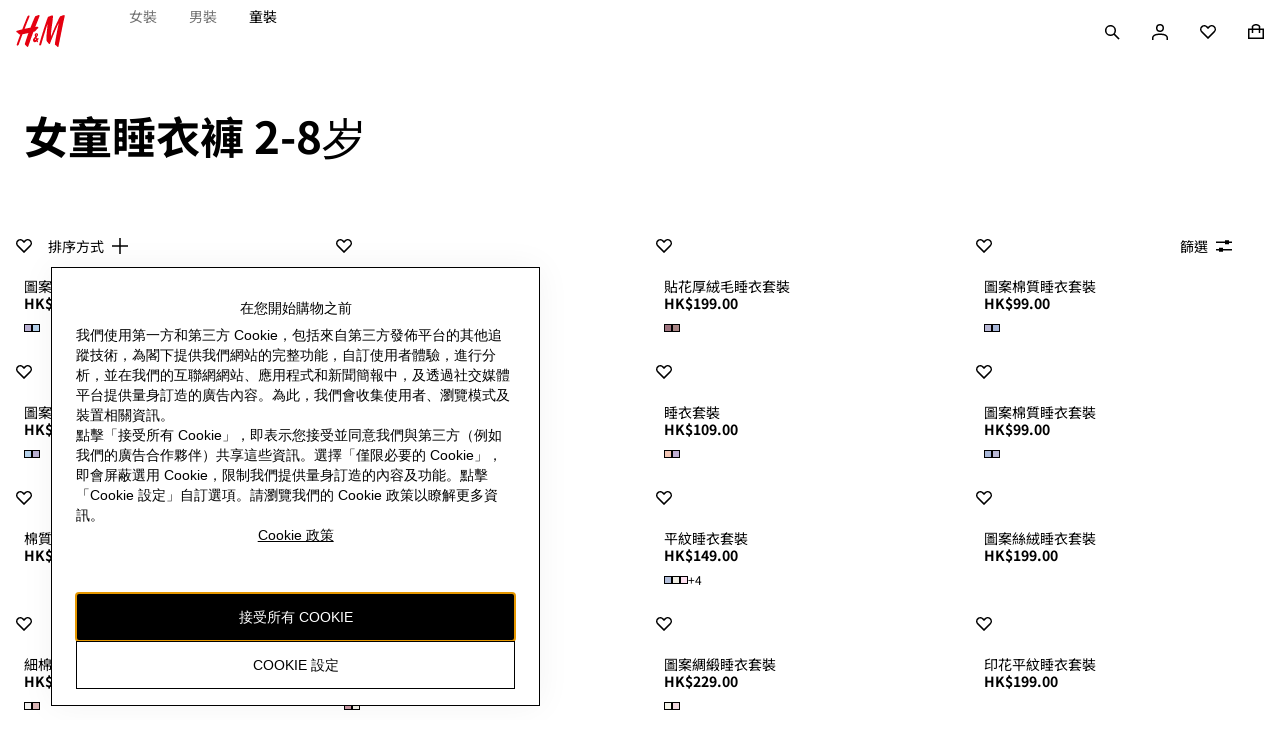

--- FILE ---
content_type: text/css
request_url: https://fabric.hmgroup.com/fabric-fonts/0/northstar/css/fonts_zh_hk.css
body_size: 56
content:
@font-face {
  font-family: 'Noto Sans HK Regular';
  src: url("../font/NotoSansHK-Regular.woff2") format('woff2'), url("../font/NotoSansHK-Regular.woff") format('woff'), url("../font/NotoSansHK-Regular.ttf") format('truetype'), url("../font/NotoSansHK-Regular.otf") format('opentype');
  font-display: swap;
  mso-font-alt: 'Arial';
}
@font-face {
  font-family: 'Noto Sans HK Bold';
  src: url("../font/NotoSansHK-Bold.woff2") format('woff2'), url("../font/NotoSansHK-Bold.woff") format('woff'), url("../font/NotoSansHK-Bold.ttf") format('truetype'), url("../font/NotoSansHK-Bold.otf") format('opentype');
  font-display: swap;
  mso-font-alt: 'Arial';
}
@font-face {
  font-family: 'Noto Sans HK';
  src: url("../font/NotoSansHK-Regular.woff2") format('woff2'), url("../font/NotoSansHK-Regular.woff") format('woff'), url("../font/NotoSansHK-Regular.ttf") format('truetype'), url("../font/NotoSansHK-Regular.otf") format('opentype');
  font-weight: 400;
  font-style: regular;
  font-display: swap;
}
@font-face {
  font-family: 'Noto Sans HK';
  src: url("../font/NotoSansHK-Bold.woff2") format('woff2'), url("../font/NotoSansHK-Bold.woff") format('woff'), url("../font/NotoSansHK-Bold.ttf") format('truetype'), url("../font/NotoSansHK-Bold.otf") format('opentype');
  font-weight: 700;
  font-style: regular;
  font-display: swap;
}


--- FILE ---
content_type: application/javascript
request_url: https://www2.hm.com/4PJYyUCDtznYZsYscg/3Df9QS9wQuiENtEhLE/ai9Y/eU9MVF51/XCU
body_size: 161792
content:
(function(){if(typeof Array.prototype.entries!=='function'){Object.defineProperty(Array.prototype,'entries',{value:function(){var index=0;const array=this;return {next:function(){if(index<array.length){return {value:[index,array[index++]],done:false};}else{return {done:true};}},[Symbol.iterator]:function(){return this;}};},writable:true,configurable:true});}}());(function(){vC();qKJ();LRJ();var m0=function(C2,b0){var gg=Ct["Math"]["round"](Ct["Math"]["random"]()*(b0-C2)+C2);return gg;};var D8=function(RK,RR){return RK*RR;};var mj=function(){qD=["\x6c\x65\x6e\x67\x74\x68","\x41\x72\x72\x61\x79","\x63\x6f\x6e\x73\x74\x72\x75\x63\x74\x6f\x72","\x6e\x75\x6d\x62\x65\x72"];};var S1=function O8(Yg,qI){'use strict';var Cx=O8;switch(Yg){case Rh:{dS.push(NK);this[tD()[MK(Iw)](PQ,Dl,Fq,Ux,VQ)]=s8(ng);var Zj=this[cI()[x0(ll)](zx,JI)][ng][cI()[x0(KR)](E2,qj)];if(fQ(cI()[x0(ND)](pJ,KD),Zj[Lx()[GF(VQ)].call(null,p8,PQ,nS,zl,cg)]))throw Zj[bj()[lx(ND)](PS,EG,RS)];var II;return II=this[Uj()[Ml(Y2)].call(null,gw,vq,Ww)],dS.pop(),II;}break;case Os:{return this;}break;case Bz:{var JD=qI[wY];var UG=qI[W7];var vj=qI[Xs];dS.push(Dg);try{var hl=dS.length;var ml=s8(W7);var Aq;return Aq=LK(Ic,[Lx()[GF(VQ)](A2,PQ,YS,s8([]),cg),fQ(typeof cI()[x0(qq)],s2('',[][[]]))?cI()[x0(VQ)](MG,V1):cI()[x0(YG)](E1,kF),bj()[lx(ND)](jl,EG,Ul),JD.call(UG,vj)]),dS.pop(),Aq;}catch(QK){dS.splice(D0(hl,Cl),Infinity,Dg);var Wg;return Wg=LK(Ic,[Lx()[GF(VQ)](A2,PQ,Hq,OK,cg),fQ(typeof cI()[x0(L8)],s2([],[][[]]))?cI()[x0(VQ)].call(null,Xw,Jl):cI()[x0(ND)].call(null,I0,KD),bj()[lx(ND)].call(null,jl,EG,qG),QK]),dS.pop(),Wg;}dS.pop();}break;case vY:{return this;}break;case H9:{var zj=qI[wY];dS.push(A2);var k1=Ct[bj()[lx(KG)](RQ,O2,FI)](zj);var GD=[];for(var xQ in k1)GD[Uj()[Ml(sQ)](Ow,Iw,C1)](xQ);GD[tD()[MK(tg)](KG,Jj,Dq,YG,xq)]();var CR;return CR=function CD(){dS.push(tF);for(;GD[Sb()[V0(ng)].call(null,WV,Pv)];){var NP=GD[Uj()[Ml(ND)](Al,Ur,TO)]();if(tT(NP,k1)){var Hr;return CD[Sb()[V0(Iw)](cr,Fl)]=NP,CD[tD()[MK(Iw)](PQ,WO,Fq,KL,GV)]=s8(NT[Jl]),dS.pop(),Hr=CD,Hr;}}CD[tD()[MK(Iw)](PQ,WO,Fq,XL,EZ)]=s8(ng);var wv;return dS.pop(),wv=CD,wv;},dS.pop(),CR;}break;case Ah:{var DN=qI[wY];dS.push(Jn);var JV;return JV=LK(Ic,[bj()[lx(tr)](Wm,xv,Mr),DN]),dS.pop(),JV;}break;case Ic:{return this;}break;case M6:{var SZ=qI[wY];dS.push(PL);var Or;return Or=LK(Ic,[bj()[lx(tr)].call(null,Em,xv,qN),SZ]),dS.pop(),Or;}break;case Ek:{dS.push(sP);this[fQ(typeof tD()[MK(MH)],'undefined')?tD()[MK(PQ)](I4,wP,DZ,Kb,XL):tD()[MK(Iw)](PQ,TL,Fq,GV,Cl)]=s8(ng);var JA=this[cI()[x0(ll)](mX,JI)][ng][cI()[x0(KR)].call(null,sX,qj)];if(fQ(cI()[x0(ND)].apply(null,[qv,KD]),JA[XN(typeof Lx()[GF(Jn)],s2(cI()[x0(xW)].apply(null,[kP,YN]),[][[]]))?Lx()[GF(VQ)].call(null,f4,PQ,dZ,nb,cg):Lx()[GF(Ux)].call(null,VV,q4,tn,n0,Fq)]))throw JA[bj()[lx(ND)](KR,EG,tg)];var Db;return Db=this[Uj()[Ml(Y2)](XA,xv,Ww)],dS.pop(),Db;}break;case ps:{var sO=qI[wY];var wZ=qI[W7];var WP=qI[Xs];return sO[wZ]=WP;}break;case p7:{var AL=qI[wY];var rp=qI[W7];var Tp=qI[Xs];dS.push(jN);AL[rp]=Tp[Sb()[V0(Iw)].apply(null,[cr,BR])];dS.pop();}break;case I:{var Lp=qI[wY];var RW;dS.push(nH);return RW=Lp&&dX(bj()[lx(Gb)](c8,lT,Iw),typeof Ct[Uj()[Ml(Kn)].call(null,gX,Ul,jP)])&&fQ(Lp[Sb()[V0(xW)].apply(null,[nS,Gv])],Ct[fQ(typeof Uj()[Ml(VZ)],'undefined')?Uj()[Ml(SW)](WN,WN,EL):Uj()[Ml(Kn)](gX,VP,jP)])&&XN(Lp,Ct[Uj()[Ml(Kn)](gX,s8({}),jP)][cI()[x0(KG)](Km,YO)])?Lr()[kW(Hq)](nX,xW,HH,mm):typeof Lp,dS.pop(),RW;}break;case NJ:{var fp=qI[wY];return typeof fp;}break;case q:{var Xm=qI[wY];var wN;dS.push(Tn);return wN=Xm&&dX(bj()[lx(Gb)](AF,lT,KG),typeof Ct[XN(typeof Uj()[Ml(Ul)],s2([],[][[]]))?Uj()[Ml(Kn)].apply(null,[MX,s8([]),jP]):Uj()[Ml(SW)](RT,YZ,PL)])&&fQ(Xm[Sb()[V0(xW)].apply(null,[nS,hj])],Ct[Uj()[Ml(Kn)].call(null,MX,s8(Cl),jP)])&&XN(Xm,Ct[Uj()[Ml(Kn)](MX,Kb,jP)][cI()[x0(KG)].apply(null,[Bd,YO])])?XN(typeof Lr()[kW(ZX)],s2([],[][[]]))?Lr()[kW(Hq)](nX,xW,PS,XL):Lr()[kW(Jn)](jl,Xp,Cb,lA):typeof Xm,dS.pop(),wN;}break;case Pz:{return this;}break;case Vt:{var vv=qI[wY];return typeof vv;}break;case GC:{dS.push(HA);var Bp;return Bp=IV()[xm(MH)](x4,OZ,KG,sP,Qv),dS.pop(),Bp;}break;case Dk:{dS.push(gH);var lp;return lp=IV()[xm(MH)](x4,DP,fA,CA,Qv),dS.pop(),lp;}break;case bB:{dS.push(sv);this[tD()[MK(Iw)].call(null,PQ,jl,Fq,Ww,Qv)]=s8(ng);var FH=this[cI()[x0(ll)](ID,JI)][ng][cI()[x0(KR)](R4,qj)];if(fQ(XN(typeof cI()[x0(BV)],'undefined')?cI()[x0(ND)](g1,KD):cI()[x0(VQ)](FX,kH),FH[Lx()[GF(VQ)](lH,PQ,kF,s8(ng),cg)]))throw FH[bj()[lx(ND)](Nv,EG,s8(s8(Cl)))];var W4;return W4=this[Uj()[Ml(Y2)](D1,s8(ng),Ww)],dS.pop(),W4;}break;case hh:{var gb=qI[wY];var NA=qI[W7];var QN=qI[Xs];return gb[NA]=QN;}break;case UY:{return this;}break;case E7:{var kA=qI[wY];dS.push(tp);var GX=Ct[bj()[lx(KG)].call(null,K1,O2,s8({}))](kA);var Wp=[];for(var UT in GX)Wp[Uj()[Ml(sQ)].apply(null,[RL,EZ,C1])](UT);Wp[tD()[MK(tg)].apply(null,[KG,mT,Dq,OK,GV])]();var FT;return FT=function Er(){dS.push(AH);for(;Wp[Sb()[V0(ng)].apply(null,[WV,pS])];){var GH=Wp[Uj()[Ml(ND)](bK,s8(s8(Cl)),TO)]();if(tT(GH,GX)){var Hm;return Er[fQ(typeof Sb()[V0(xv)],'undefined')?Sb()[V0(Hq)](m4,wT):Sb()[V0(Iw)](cr,Sq)]=GH,Er[tD()[MK(Iw)](PQ,DH,Fq,HL,xv)]=s8(Cl),dS.pop(),Hm=Er,Hm;}}Er[tD()[MK(Iw)](PQ,DH,Fq,Ww,ND)]=s8(NT[nS]);var Jm;return dS.pop(),Jm=Er,Jm;},dS.pop(),FT;}break;case X:{var WL=qI[wY];var kX=qI[W7];var xV=qI[Xs];dS.push(Qb);WL[kX]=xV[Sb()[V0(Iw)](cr,jI)];dS.pop();}break;case Rc:{var tH=qI[wY];dS.push(rL);var GA=Ct[bj()[lx(KG)](ZS,O2,qN)](tH);var wW=[];for(var CW in GA)wW[fQ(typeof Uj()[Ml(BH)],s2('',[][[]]))?Uj()[Ml(SW)](KZ,bA,Hn):Uj()[Ml(sQ)].apply(null,[Lv,jW,C1])](CW);wW[tD()[MK(tg)].call(null,KG,XH,Dq,YG,Ux)]();var mp;return mp=function r4(){dS.push(JT);for(;wW[Sb()[V0(ng)](WV,RG)];){var lP=wW[Uj()[Ml(ND)](x1,ll,TO)]();if(tT(lP,GA)){var PT;return r4[Sb()[V0(Iw)].call(null,cr,Ax)]=lP,r4[tD()[MK(Iw)](PQ,GP,Fq,qG,xq)]=s8(Cl),dS.pop(),PT=r4,PT;}}r4[XN(typeof tD()[MK(qn)],s2([],[][[]]))?tD()[MK(Iw)](PQ,GP,Fq,VQ,ZX):tD()[MK(PQ)].apply(null,[Ip,ln,JP,DZ,Kn])]=s8(ng);var nr;return dS.pop(),nr=r4,nr;},dS.pop(),mp;}break;case v9:{var Fm=qI[wY];var cv=qI[W7];var HX;var QO;dS.push(SV);var d4;var ZA;var xP=XN(typeof cI()[x0(Ux)],s2('',[][[]]))?cI()[x0(Jl)](Un,Dr):cI()[x0(VQ)](kT,jA);var SN=Fm[cI()[x0(nS)](rI,Dq)](xP);for(ZA=ng;nn(ZA,SN[Sb()[V0(ng)](WV,q0)]);ZA++){HX=FN(kL(NV(cv,VQ),NT[PQ]),SN[fQ(typeof Sb()[V0(sQ)],'undefined')?Sb()[V0(Hq)](PV,pH):Sb()[V0(ng)].call(null,WV,q0)]);cv*=NT[Dq];cv&=NT[xW];cv+=NT[KG];cv&=NT[VQ];QO=FN(kL(NV(cv,VQ),NT[PQ]),SN[Sb()[V0(ng)](WV,q0)]);cv*=NT[Dq];cv&=NT[xW];cv+=NT[KG];cv&=vJ[cI()[x0(jW)](hT,kN)]();d4=SN[HX];SN[HX]=SN[QO];SN[QO]=d4;}var Tb;return Tb=SN[fQ(typeof Sb()[V0(tg)],s2([],[][[]]))?Sb()[V0(Hq)].call(null,lT,mn):Sb()[V0(Xb)](mL,hS)](xP),dS.pop(),Tb;}break;case L:{var vr=qI[wY];var SL=qI[W7];var cW=qI[Xs];dS.push(BP);try{var P4=dS.length;var UL=s8({});var Mb;return Mb=LK(Ic,[fQ(typeof Lx()[GF(MH)],'undefined')?Lx()[GF(Ux)].call(null,Nv,OH,tr,YS,Gn):Lx()[GF(VQ)](Hp,PQ,BV,s8({}),cg),cI()[x0(YG)].call(null,Zg,kF),XN(typeof bj()[lx(sQ)],'undefined')?bj()[lx(ND)](UX,EG,zb):bj()[lx(Cl)].apply(null,[pp,Xr,Zm]),vr.call(SL,cW)]),dS.pop(),Mb;}catch(JN){dS.splice(D0(P4,Cl),Infinity,BP);var tW;return tW=LK(Ic,[Lx()[GF(VQ)](Hp,PQ,QA,YN,cg),cI()[x0(ND)](BF,KD),bj()[lx(ND)](UX,EG,s8({})),JN]),dS.pop(),tW;}dS.pop();}break;case Jf:{return this;}break;case Yc:{var zW=qI[wY];dS.push(br);if(XN(typeof zW,Sb()[V0(GV)](bA,mQ))){var U4;return U4=cI()[x0(xW)](YR,YN),dS.pop(),U4;}var Np;return Np=zW[Lx()[GF(SW)](Dm,KG,HT,Cl,ZV)](new (Ct[Uj()[Ml(ZX)].apply(null,[Hl,vq,Ir])])(Uj()[Ml(Dr)](mV,IP,Qv),Uj()[Ml(xW)](X0,sQ,Fq)),Uj()[Ml(XL)].call(null,OS,dP,nH))[Lx()[GF(SW)](Dm,KG,ZX,tr,ZV)](new (Ct[XN(typeof Uj()[Ml(Gb)],s2([],[][[]]))?Uj()[Ml(ZX)](Hl,sP,Ir):Uj()[Ml(SW)](dH,s8({}),nX)])(cI()[x0(HT)](JX,YW),Uj()[Ml(xW)].apply(null,[X0,s8(s8(Cl)),Fq])),bj()[lx(vO)](mN,Iw,sX))[Lx()[GF(SW)].call(null,Dm,KG,dP,lA,ZV)](new (Ct[Uj()[Ml(ZX)](Hl,qN,Ir)])(Uj()[Ml(Cb)](BP,xN,Y2),Uj()[Ml(xW)].apply(null,[X0,s8(s8({})),Fq])),bj()[lx(zl)].apply(null,[wp,Yr,PQ]))[Lx()[GF(SW)].apply(null,[Dm,KG,HL,Ww,ZV])](new (Ct[Uj()[Ml(ZX)](Hl,Dr,Ir)])(fQ(typeof Uj()[Ml(KL)],s2('',[][[]]))?Uj()[Ml(SW)](xr,NO,H4):Uj()[Ml(Pb)](Z9,Cb,kF),Uj()[Ml(xW)].apply(null,[X0,sP,Fq])),bj()[lx(Ul)](mb,bZ,xq))[Lx()[GF(SW)].call(null,Dm,KG,kF,XL,ZV)](new (Ct[XN(typeof Uj()[Ml(vO)],'undefined')?Uj()[Ml(ZX)].apply(null,[Hl,s8(s8({})),Ir]):Uj()[Ml(SW)](Jn,HT,xW)])(cI()[x0(OK)](jX,tn),Uj()[Ml(xW)](X0,Kn,Fq)),XN(typeof cI()[x0(Ul)],'undefined')?cI()[x0(kF)].call(null,Cn,BL):cI()[x0(VQ)](f4,ZL))[Lx()[GF(SW)].call(null,Dm,KG,qj,s8(s8([])),ZV)](new (Ct[Uj()[Ml(ZX)](Hl,KG,Ir)])(Uj()[Ml(YN)](FX,qG,Vb),Uj()[Ml(xW)].apply(null,[X0,s8(Cl),Fq])),XN(typeof Lx()[GF(Jn)],s2([],[][[]]))?Lx()[GF(Gb)](KX,sQ,HL,Hq,J4):Lx()[GF(Ux)](lb,nV,KR,Op,HV))[Lx()[GF(SW)](Dm,KG,KV,NO,ZV)](new (Ct[Uj()[Ml(ZX)].apply(null,[Hl,zl,Ir])])(Sb()[V0(Y2)].apply(null,[FA,U0]),XN(typeof Uj()[Ml(nS)],s2([],[][[]]))?Uj()[Ml(xW)](X0,WN,Fq):Uj()[Ml(SW)].call(null,wr,Kv,pm)),cI()[x0(Op)](FQ,mP))[Lx()[GF(SW)](Dm,KG,Dq,QA,ZV)](new (Ct[Uj()[Ml(ZX)].call(null,Hl,Ln,Ir)])(bj()[lx(xN)](YP,kN,qP),Uj()[Ml(xW)](X0,zb,Fq)),cI()[x0(qp)].apply(null,[N8,Kb]))[Sb()[V0(CA)](Jn,FQ)](ng,RO),dS.pop(),Np;}break;}};var nv=function(Uv){return +Uv;};var FZ=function(Bb,Qp){return Bb>>>Qp|Bb<<32-Qp;};var s8=function(PX){return !PX;};var gv=function(Nr,Jv){return Nr<<Jv;};var gA=function rN(jr,Z0){var jb=rN;do{switch(jr){case wf:{YS=PQ+KG+Jn+xW+Kb;MH=Ux+Kb*xW-VQ;Kn=xW*VQ+Kb-PQ*Jn;Iw=VQ*Cl*PQ-Jn-Ux;Tr=Cl*PQ*KG-Kb*sQ;jr=rs;}break;case xt:{Z4=xW-Cl+VQ*LA-Dq;Dn=Kb*RO-xW+Jn-Ux;Fp=Dq*RO*Cl-LA+sQ;GP=LA*sQ*Jn+PQ-VQ;jr=pf;jv=Cl+RO*PQ-xW*Dq;W0=PQ*RO-xW-Cl+LA;lm=KG+Cl+Jn*RO-LA;Yv=PQ+VQ+Kb+LA*Jn;}break;case Lz:{Ov=Cl+KG*PQ*VQ*sQ;jr-=At;DO=Dq*Kb+RO*sQ-Cl;RA=LA*sQ*Kb+Cl;qm=Dq-PQ+Ux*RO*Cl;sH=Ux*RO+KG+Jn+sQ;}break;case CY:{sn=xW*Dq*VQ-Ux+Jn;jr=jC;X0=PQ-LA+Ux*RO+Dq;xr=Dq*RO*Cl+VQ+KG;ZL=RO*xW-Cl-VQ-sQ;nV=Cl+Ux*RO+Jn*VQ;pm=RO*Dq-Kb*Cl+LA;YP=Ux*RO+LA-PQ-Kb;}break;case dk:{kb=sQ-Jn+Dq*RO-Cl;jr+=qt;KW=xW*Dq*LA+sQ-RO;gL=Dq+Ux*RO-Jn*PQ;MT=RO*KG+Kb+PQ*LA;}break;case X6:{cL=KG+Dq+RO*Kb;Mv=VQ*LA*Kb+RO+Jn;A4=VQ+KG+Ux+RO*xW;bO=sQ+Cl+xW+RO*Dq;Bn=Cl*Ux+VQ*RO-LA;jr+=C6;Cr=Jn+PQ*sQ*RO;T0=Ux*LA+RO+Dq-KG;Um=xW*RO+sQ*Dq;}break;case Jc:{b4=RO*PQ+LA+sQ-KG;pO=Kb*Ux*LA-Jn*PQ;gP=Jn-sQ-xW+RO*VQ;EN=Ux*Kb*Jn+xW;IH=RO*xW+PQ-sQ*KG;jr+=zt;VP=Ux+Kb+Jn*VQ;}break;case lU:{MN=VQ*RO-LA;jr=nf;YH=RO*Ux-Jn;RN=xW*Cl-Dq+LA*KG;Ir=sQ*PQ+RO+Kb-Cl;}break;case wU:{Vm=KG*LA*PQ+sQ-Kb;K4=Jn*xW-KG+Dq*RO;jr-=wC;PO=Dq*KG*Ux+Kb-RO;fX=sQ*RO*Cl-PQ-KG;L0=LA+PQ+RO*Ux-KG;VH=Jn*Ux*VQ+Dq-Kb;}break;case K9:{OL=LA+xW+Dq+KG*RO;jH=VQ+RO*Ux-Jn*xW;jr-=wf;EP=VQ*RO+Cl+xW-Kb;bN=Dq+sQ+RO*VQ-LA;bb=Kb+Jn*xW*Dq;NL=Jn+Kb+PQ*VQ*KG;}break;case mf:{P0=xW+RO*KG+LA+Kb;KZ=RO*Jn+Ux-xW*Dq;jr=MC;fL=xW*Jn+Ux-KG+LA;EV=Dq+RO*PQ+xW*Jn;zL=Jn-VQ*Ux+RO*KG;dA=LA*PQ*Dq+sQ-Ux;Zr=Jn*PQ*VQ+Kb+LA;}break;case hC:{gZ=LA+sQ-Dq+RO*PQ;WX=RO*Jn-sQ*LA+xW;p0=VQ*Jn*xW-LA*Cl;Rm=Ux*VQ*Dq-Jn*Cl;ZP=RO*KG+VQ-PQ*Dq;UV=LA*Ux-Jn;jr=N6;}break;case Nk:{PH=PQ*VQ*KG+Ux*LA;GN=RO*VQ+Dq*xW-PQ;EA=sQ*Cl*RO-KG;v0=Jn+VQ*Dq*PQ*xW;jr+=Qh;Mr=Kb*Cl*sQ*VQ+LA;Fq=sQ+RO+KG+VQ-Kb;}break;case PU:{Pr=Jn+PQ*RO*sQ-Dq;tL=Jn*PQ+Dq*KG*Ux;bH=Jn*RO-xW-VQ-LA;jr=EY;rH=LA*VQ+RO+xW-Dq;Xr=KG*xW*Jn+Ux+Dq;}break;case lC:{jO=RO*Ux+sQ*LA;jr=TU;Pm=KG*xW*Cl*Ux;LP=PQ+xW+VQ*RO-LA;pV=KG*Ux*sQ*xW-Jn;QP=Dq-xW-Cl+VQ*RO;}break;case Q6:{hV=xW*RO-sQ+KG-VQ;gV=Ux-LA+Dq*RO;sv=KG*RO+VQ+Dq*Jn;ST=Kb+Dq+Jn*LA;fm=VQ+PQ+KG*RO;UN=Ux*KG+xW*RO+Jn;UO=sQ+VQ+LA+RO*KG;IN=Jn*VQ*xW-Ux;jr=fh;}break;case XB:{Gm=PQ+RO-sQ+VQ*Jn;Rp=xW*LA-Dq*Cl-Jn;dL=LA*Ux-Jn-Kb-RO;O0=sQ*Jn*Ux+xW-Cl;jr-=mJ;bm=Cl+Dq+xW*Kb*Jn;Wv=RO+VQ*Jn+PQ+Kb;}break;case gc:{tP=KG+Ux+xW*Jn*VQ;XX=LA*Ux+RO+sQ+Kb;Pp=RO+VQ*LA-xW+Dq;xq=KG*Cl*Jn-PQ+LA;nX=Cl+xW*LA+PQ*sQ;lA=Jn*xW+LA+sQ+Cl;jr-=jU;Av=sQ*KG*VQ+Jn;}break;case S:{CL=KG*xW*Cl*sQ*Ux;HV=xW*Cl+LA*Jn+Kb;Sp=xW*Kb+LA*Ux-Jn;G4=RO*VQ+PQ+LA-Dq;jr-=Y9;WZ=Jn-Kb-Cl+RO*Dq;}break;case qc:{OH=Ux*KG*xW+Cl+Kb;bp=xW+Dq+LA+Kb*RO;IL=LA*KG+PQ*Jn-xW;gX=LA*sQ*Dq+RO-VQ;p8=Kb+RO*Jn+xW-LA;Wn=RO*Dq+VQ+PQ;jr=zt;Vn=KG+Jn-LA+RO*VQ;IT=xW-Ux-KG+RO*VQ;}break;case vd:{AO=PQ*LA*Kb*Cl*sQ;NH=Kb-VQ+LA*PQ*Dq;VT=RO*KG-Jn*sQ-Ux;jr-=Zk;sL=LA+KG+Jn+xW*RO;NN=sQ+Dq*RO+Jn-Cl;pT=VQ+RO*KG-LA;Jp=Jn*RO-VQ*xW*KG;lX=RO*KG-Ux+VQ*Cl;}break;case gt:{jr=OM;CV=RO+LA*Jn+xW+KG;wH=Ux*sQ*LA-Cl-xW;rm=Jn+Ux*VQ*xW-Kb;JZ=RO*VQ-xW+Jn*Ux;}break;case P6:{WT=Ux*LA+Jn*xW*KG;Hb=Ux*RO-VQ+LA-KG;MO=Jn+KG*RO*Cl-xW;r0=Cl*sQ+Dq*Ux*Jn;FL=Jn*Ux*Dq-Cl-Kb;jr=C;}break;case qY:{sA=xW*Kb+LA+RO-Dq;hO=VQ+RO+LA*xW+PQ;fW=sQ-Dq+Ux*RO-PQ;dP=VQ*Dq+LA+xW*PQ;fN=LA*VQ+Jn+Dq;kp=Dq-Ux+VQ-Kb+RO;jr-=GM;RH=LA-PQ+Cl+VQ*Ux;ZO=KG+Kb*LA-PQ+Cl;}break;case dY:{jr-=pM;return lL;}break;case Et:{SA=Dq*Ux*Jn*Cl+KG;jr=Bc;QX=xW-Cl+LA+KG*RO;SX=VQ*Cl*PQ*Jn-Ux;sb=RO*KG+Jn+LA-PQ;mZ=Jn*LA+Kb*KG-Dq;pb=LA+RO*VQ+KG;Rr=sQ*Kb*VQ*xW-Jn;nm=Dq*xW*Ux-Kb-VQ;}break;case dc:{S4=Cl*Kb+Ux*RO+LA;Vv=Ux*RO+sQ+Kb+LA;jr-=F6;zn=RO*xW-Dq*KG-PQ;k4=Dq*RO+Kb;}break;case QJ:{return Q4;}break;case hs:{Nm=sQ*Ux*LA-Jn*KG;MG=PQ*KG*LA+Ux*sQ;SP=Kb-Jn+LA*xW*PQ;z4=KG*Dq+PQ*xW*Jn;BZ=VQ*RO-xW-KG*Dq;ZT=PQ*Ux*KG*Cl;jr+=jd;Cp=LA*KG-Cl+VQ*PQ;}break;case Jt:{jr+=Zt;ET=PQ+sQ*Dq+VQ*RO;RT=Dq*Jn+VQ*RO-Kb;jn=Kb*Jn*xW*Dq*Cl;WO=KG*LA-Ux+VQ;Vr=xW*Jn*Ux+VQ*PQ;N4=Dq+RO*Ux+sQ+xW;l4=VQ-PQ+Kb*LA*Dq;}break;case I:{vT=RO*Dq+Kb*KG+sQ;SV=KG+Jn*Ux*Cl*VQ;jr+=Nk;Yp=RO+sQ+Dq-PQ+Ux;EL=Jn*xW*Cl*Ux;kV=RO+Ux*Jn*Dq;xA=RO*KG-Cl+xW-Jn;zP=Kb+PQ*Dq*LA-RO;RX=Jn*VQ*Dq+Ux-sQ;}break;case pf:{qH=LA*KG*Kb+Cl-Jn;GZ=Ux*VQ*Dq+PQ+xW;Qm=RO*Dq-sQ-Kb+LA;Sv=RO*KG-Kb-PQ;PP=VQ*LA+Ux+PQ+KG;jr+=gU;jV=RO*Jn-Ux-PQ;}break;case Us:{nN=Kb*xW+KG+VQ*RO;gO=LA*VQ-xW+PQ+Jn;pv=Ux*KG*Jn-sQ;zm=sQ*Jn*VQ*Dq-xW;M4=LA+KG*RO;jr-=bk;UX=Jn*Kb+VQ*RO;}break;case rC:{JW=Jn*Dq*KG+VQ-PQ;wn=Jn+Dq+RO*Ux+Cl;jr+=vM;gT=LA*Jn*Cl+KG-PQ;CZ=sQ-Kb+RO+xW*Dq;tF=sQ*VQ*KG+Kb*xW;wb=sQ+LA*Kb*Jn-KG;}break;case QY:{jr=C;return Nn(I6,[hN]);}break;case Tt:{jr=IB;dN=LA+Kb-Cl+PQ*RO;IX=LA-Dq+RO*xW-Kb;jZ=LA*KG-PQ-Cl+VQ;zV=Ux*RO+Kb-sQ*KG;}break;case NM:{if(NX(cH,ng)){do{var hb=FN(D0(s2(cH,KA),dS[D0(dS.length,Cl)]),vL.length);var OO=MV(LN,cH);var Hv=MV(vL,hb);hN+=Nn(Jf,[kL(dO(jT(OO),jT(Hv)),dO(OO,Hv))]);cH--;}while(NX(cH,ng));}jr-=Mz;}break;case v9:{jr-=WM;F4=PQ-Kb-Dq+VQ*LA;LH=RO*Cl+Jn*KG*Ux;bX=Jn+Ux*RO-Kb+Cl;Om=LA-Jn+VQ*RO;}break;case E9:{fZ=KG*VQ*Jn+Kb-Dq;mH=Cl*Ux*Kb*Dq*KG;vn=LA+KG*Jn*Dq*Cl;xT=Ux*PQ*Dq+VQ;jr+=c7;rr=RO*Jn-Dq;}break;case IB:{cZ=Ux*sQ+RO*xW+PQ;rn=Jn+xW*LA*PQ-RO;kZ=RO*Jn-Ux-sQ-Kb;Pn=xW*RO+LA+sQ;jr=n7;kT=PQ*RO-xW-LA+Kb;jA=RO*Jn-PQ-VQ+Ux;Un=Jn+PQ*LA*KG+Kb;PV=Jn+RO*PQ-Dq;}break;case Pf:{zA=VQ*LA+Ux-Jn;sV=xW+LA*Kb*Jn-sQ;jr-=Wf;hW=RO*xW+PQ+Kb;TX=KG*LA+sQ*Ux+Dq;T4=Ux*xW+VQ*RO-LA;}break;case HM:{jr+=Of;for(var Ap=D0(Eb.length,Cl);NX(Ap,ng);Ap--){var bL=FN(D0(s2(Ap,Lm),dS[D0(dS.length,Cl)]),zZ.length);var qr=MV(Eb,Ap);var FO=MV(zZ,bL);FW+=Nn(Jf,[dO(kL(jT(qr),FO),kL(jT(FO),qr))]);}}break;case Xs:{NO=Jn+PQ+xW*Ux+Cl;Op=Jn*PQ-Dq+LA-sQ;lb=LA+VQ*KG-Jn+PQ;TP=Dq-Kb+KG*Jn+xW;lW=Ux*Jn*Cl-xW;kF=xW*Jn-sQ+PQ+Kb;jr+=DJ;}break;case nf:{zX=Kb+VQ+KG*Jn*xW;EO=KG*RO+Jn-PQ*Dq;cb=RO*VQ-Kb-Jn*PQ;jr=Q6;Fv=xW*LA+PQ*Cl+Jn;xX=VQ*Cl*RO+xW+KG;}break;case RY:{jr=C;if(nn(qT,vb[XT[ng]])){do{IV()[vb[qT]]=s8(D0(qT,Cl))?function(){tO=[];rN.call(this,hJ,[vb]);return '';}:function(){var YA=vb[qT];var L4=IV()[YA];return function(Bv,qX,hZ,t4,ZZ){if(fQ(arguments.length,ng)){return L4;}var dW=rN(M6,[Bv,qX,lW,n0,ZZ]);IV()[YA]=function(){return dW;};return dW;};}();++qT;}while(nn(qT,vb[XT[ng]]));}}break;case PY:{Kp=sQ+Kb*RO+VQ*Dq;cP=sQ+xW*RO+Kb*Ux;jr+=Jk;CP=Jn*VQ*xW-sQ;hp=RO*Jn-KG*Dq-xW;}break;case xd:{wX=RO*Cl*sQ*Kb+Dq;lV=sQ*Jn*LA-RO-Dq;jr=sd;nA=RO+VQ*xW*Ux-Jn;lN=KG+VQ*LA+Ux*Kb;}break;case FC:{cN=KG+sQ*Jn*LA-RO;UH=PQ*Dq*LA-VQ*sQ;VO=RO*Kb+Ux*KG*xW;jr-=mh;nL=RO*sQ+Dq*Ux;tV=VQ+sQ*xW*Ux*Dq;Gn=KG*RO-LA*sQ;pL=RO*PQ+KG*Jn-Kb;}break;case T9:{Zp=VQ*LA-Kb+Jn-Cl;MW=KG+xW*VQ*Ux*sQ;jr-=F7;An=LA+Jn*PQ*VQ+KG;vX=LA*KG-Dq+xW+RO;Y4=Dq+RO+Jn+sQ*PQ;BV=Dq+Jn*KG+PQ+xW;cO=VQ*Jn*Ux+Kb+Cl;}break;case Xk:{E4=LA+RO*KG+PQ;fP=sQ+RO*Kb;dH=KG*Ux*Kb+Cl+LA;O4=Dq*LA+Jn*Kb;kN=Kb+sQ*VQ*Jn+LA;jr+=lM;Gp=Ux*LA-KG+VQ-RO;}break;case FM:{wO=Jn+Kb*KG*Dq+LA;cr=VQ+Ux*xW+RO-Dq;jr=Jh;Dl=LA*VQ-PQ+RO*KG;tm=Ux+VQ*RO+KG-Cl;xb=Jn*Kb+Dq+Ux*RO;Vp=Dq*RO+PQ-xW;}break;case s7:{while(nn(bV,Am[AA[ng]])){Lr()[Am[bV]]=s8(D0(bV,Jn))?function(){UW=[];rN.call(this,kC,[Am]);return '';}:function(){var RP=Am[bV];var rv=Lr()[RP];return function(kO,BW,KP,SO){if(fQ(arguments.length,ng)){return rv;}var Ev=rN.apply(null,[Uz,[kO,BW,KP,WN]]);Lr()[RP]=function(){return Ev;};return Ev;};}();++bV;}jr+=Ft;}break;case Qd:{JO=Ux*VQ*Dq-PQ+Jn;Up=RO*Dq-Cl+VQ+Jn;pA=xW-sQ+Jn*Kb*PQ;rT=RO+Cl+PQ*LA+Kb;PZ=RO*Dq+KG+Jn*LA;vA=LA*xW-KG*Cl+Ux;jr-=cC;WH=KG-Dq+Cl+VQ*LA;}break;case V9:{KH=Ux+RO*PQ+Cl-LA;zr=PQ*sQ*LA+RO*Dq;X4=sQ+VQ*Ux*Dq-Cl;jr=nY;lr=Ux+RO*xW+Kb+Dq;}break;case tt:{Mn=PQ*RO-KG+Jn*LA;wT=Ux*PQ*VQ+LA;Dm=Dq+KG*Cl*RO+VQ;UA=Kb+Dq*PQ+xW*RO;LT=KG*Dq*VQ+RO*xW;Fn=Dq-Kb-Cl+RO*PQ;qV=LA*sQ*Cl*xW-VQ;qZ=Ux*Kb*LA+PQ-Cl;jr=NB;}break;case D7:{Zm=VQ*Cl*Ux-Kb-KG;mm=Jn*KG+PQ-Kb;jr=pU;OK=KG*Jn-Kb*sQ;zl=xW+Cl+Jn*Dq;zb=PQ*KG+LA+xW*Dq;xN=KG*xW+sQ+Kb*Dq;qp=Jn*PQ+LA-Kb*sQ;}break;case k7:{jr-=hU;Ln=sQ-PQ*VQ+xW*Ux;tn=LA+KG-PQ+sQ;ND=Jn+VQ*xW-KG-Ux;dZ=Cl+Ux+xW+KG+VQ;Y2=Dq*sQ-Ux+xW*KG;}break;case rs:{SW=VQ+Ux-Dq*Cl+sQ;ZX=KG+LA-xW+PQ+VQ;Dr=Cl+xW+Ux-sQ+LA;Kv=Ux*Kb+Jn-sQ;jW=Ux+xW-Kb+Dq+Jn;jr+=JB;Xb=xW-Kb+Dq+PQ+Ux;}break;case f9:{Zv=PQ*Kb+Dq+RO*VQ;TT=Cl+VQ*LA+Kb-Jn;TA=KG*LA*Cl*PQ+Ux;Iv=VQ*LA*Kb-xW;Hp=VQ*xW-PQ+RO*Ux;xZ=Cl-Ux+PQ+RO*VQ;jr-=HJ;}break;case sd:{zO=VQ*RO-KG*Ux-Kb;Ep=VQ*PQ+xW*RO+Cl;TV=xW+Cl+Ux+RO*KG;jr-=s9;kn=Dq*KG*sQ*VQ-Kb;gW=RO*Ux-xW*Cl*VQ;xH=RO*PQ-Jn*Kb+Dq;}break;case Od:{Yb=Kb*RO+PQ*xW*KG;zv=Cl*xW*sQ*Dq*KG;wV=RO*xW-Kb+Dq-LA;jr-=ht;YT=KG+Dq*RO+Cl;JH=VQ*Jn*Kb-PQ-Ux;E0=RO*xW+PQ+sQ;Fb=xW*Ux+KG*RO-sQ;}break;case zM:{bv=KG*RO+sQ+LA*PQ;QZ=xW-Cl+Kb*VQ*Dq;jr+=r9;N0=LA*xW-Dq-Kb+KG;C4=RO+xW+Ux*PQ*Jn;nT=Jn+PQ+VQ*Kb*LA;Nv=LA*Jn*sQ+RO*Cl;Im=RO*VQ-Ux+sQ*LA;}break;case Gz:{m4=Jn+KG*sQ+RO*VQ;Mm=KG+xW+Ux*LA+Dq;jr=DY;HP=VQ*Dq+Ux*RO+LA;Br=KG+Cl+sQ*LA*VQ;pp=LA+Ux*VQ*Jn;lZ=RO*Ux-PQ*Cl+LA;}break;case DY:{MP=LA+Dq*RO+sQ-Jn;DX=Jn*xW*Ux+KG+PQ;jr=tB;Wb=RO*xW-sQ+Dq+VQ;Ob=RO*Kb-KG*sQ-Ux;g4=Dq+VQ+PQ*RO;wm=LA+Jn*PQ*sQ*xW;}break;case UC:{mv=xW*Kb*LA+RO*Cl;OP=RO*VQ-Ux*KG+LA;AP=RO*Dq+Ux+PQ+LA;jr=rC;LZ=KG*Kb+RO*Cl+xW;DA=Dq*RO-VQ-PQ;bT=Jn*Cl*sQ*LA-Ux;}break;case Ks:{Mp=VQ+KG+Dq+Ux*RO;vm=Jn+xW+KG*RO+Kb;jr+=cz;Dp=Cl*Dq+LA*xW*PQ;Dv=LA+VQ*RO+Jn+sQ;ML=RO*Ux-PQ+xW-LA;mN=VQ*Ux*Jn-Kb*LA;qW=Dq+xW*PQ*LA+Jn;CT=Cl+RO+xW*Jn*VQ;}break;case Nh:{return dS.pop(),Ym=tX,Ym;}break;case c7:{HN=PQ+RO*VQ+Dq*KG;ZN=sQ-Ux+LA*Jn*Kb;BO=VQ*KG*sQ*Kb;cT=sQ*LA*Dq-PQ-Ux;jr=Et;}break;case Qh:{BT=RO*Dq-PQ+Jn+LA;vN=VQ+sQ+Jn*RO-LA;CX=xW*Cl*sQ*LA-PQ;fH=sQ*PQ+xW*RO;lO=RO+VQ+Kb*Jn*PQ;Ip=VQ*Jn+xW+sQ*RO;jr-=nk;fO=Jn*Ux*VQ;Jr=VQ*LA+Ux-Kb+PQ;}break;case gC:{KL=PQ*Jn*Cl;YZ=VQ+xW*sQ*KG-Jn;jr-=MU;qn=Dq*Ux-Jn-Cl-xW;Ul=LA*sQ*Cl-VQ;hL=xW+LA+KG*Kb;MZ=Ux+PQ-xW+Dq+LA;}break;case vc:{jr-=LJ;return Nn(IB,[FW]);}break;case Bc:{VN=LA+sQ+Dq*Jn*Ux;J4=LA*sQ*Ux-Jn*xW;mr=RO-sQ-Jn+LA*VQ;Xp=Kb*Ux*KG*Dq+PQ;sT=xW*Kb*LA-RO-KG;Fr=VQ*xW*Cl+RO*Ux;jr-=Z;}break;case tk:{var DW;return dS.pop(),DW=Ar,DW;}break;case nd:{xO=Dq*VQ-xW+LA*Kb;tv=xW*KG-Dq-Kb+RO;dV=PQ-RO+LA*Cl*KG;rX=RO+LA-Cl-sQ+xW;jr=cz;Zn=Kb+RO*xW;}break;case n7:{jr=qc;hT=RO*Cl*Jn-KG*LA;Wr=Ux+xW*RO+LA-sQ;Xv=Ux*PQ*Jn-Cl+RO;Lv=xW*RO-Dq+Ux*KG;}break;case WY:{vZ=xW*RO+VQ+LA+Dq;VX=Jn*RO-PQ-Dq*Ux;jl=Ux*Kb*VQ*PQ-xW;Sn=RO*Ux-xW+LA+Cl;vH=VQ*sQ+xW*KG*Ux;FV=PQ*RO*Cl+KG*xW;jr+=T9;Qr=RO*Cl*PQ+VQ+sQ;dr=LA+Kb+RO*PQ;}break;case dB:{sZ=Ux+Dq*LA-PQ-VQ;np=Cl-KG+RO*xW+LA;jr=lz;mP=RO-Cl+Jn*KG-xW;Ab=xW*sQ+LA*KG*Cl;bZ=Kb*Jn*KG+Ux-sQ;FA=LA*VQ-RO;gn=RO+KG*Jn-Ux+xW;wL=Dq*LA-PQ+KG*Cl;}break;case pk:{VL=Kb+VQ*KG*Jn+LA;tb=LA*VQ-Kb*Ux+sQ;br=Ux+Kb*LA*xW-PQ;XP=LA+Dq*RO+sQ*KG;jr-=QM;}break;case ps:{var pX=Z0[wY];var Lm=Z0[W7];var zZ=Rv[Rn];var FW=s2([],[]);var Eb=Rv[pX];jr+=kY;}break;case Zk:{cV=RO*Jn-Cl-PQ*VQ;BA=Ux*Jn-xW+KG*Dq;rP=VQ*KG+PQ*LA+RO;HH=Kb-LA+Ux*KG*Dq;AX=RO*Ux-PQ-Jn;jr=Jc;}break;case MC:{In=Jn*RO+Ux+VQ-LA;jr=I;QT=Kb+Cl+xW+RO*Dq;OV=xW*RO+sQ+LA+KG;mT=LA*Dq*Cl*PQ-Kb;lv=PQ*RO-LA+xW;NZ=KG*RO+Kb-VQ*Dq;p4=Jn+RO*Ux+Kb+LA;}break;case cU:{jr+=NY;jp=Cl*RO*VQ-LA+xW;tN=KG+Dq+PQ*Ux*Jn;Dg=sQ+RO*VQ+xW*Ux;jL=Ux*xW*PQ+VQ+RO;vP=Jn-sQ+Kb*RO-VQ;gp=Cl*sQ*KG*LA-xW;UP=Cl*LA*Dq*PQ+Jn;}break;case Ak:{JL=xW-LA+RO*VQ-Cl;pZ=KG*LA-xW*Cl;kr=Kb*LA*KG-RO-Jn;jr-=FM;Gv=RO*KG+Jn-VQ+Ux;}break;case Bz:{return [Ux,Rb(Tr),nb,Rb(Ux),Rb(Kn),Rb(Iw),GV,Rb(GV),Iw,Cl,Rb(SW),Cl,Cl,Kb,Dq,Rb(Ux),Rb(Xb),DZ,Rb(Kb),Cl,Rb(Kn),Iw,sQ,Dq,Rb(sQ),Rb(Qv),xW,Rb(sQ),Gb,sQ,Rb(Cb),Dr,Rb(CA),nb,Rb(KL),tn,Rb(Kb),[Dq],Xb,Rb(KG),GV,Rb(Iw),Rb(Xb),dZ,Rb(xW),Dq,xW,Rb(lW),DZ,XL,Rb(Kb),VQ,Rb(PQ),Rb(SW),Iw,Rb(YZ),XL,qn,Ux,Rb(SW),Rb(Ul),hL,Dq,MZ,ng,Rb(Kb),Kb,MH,Rb(PQ),Rb(sQ),Rb(GV),sQ,GV,Rb(YN),LA,Cl,VQ,Rb(Kv),xv,Rb(PQ),GV,sQ,Rb(Qv),Kb,Rb(PQ),MH,Rb(EZ),[xW],SW,Cl,Rb(MH),Hq,Kb,Rb(KG),Rb(Cl),Rb(Hq),Qv,Rb(VQ),Rb(xW),Rb(Cl),jW,Rb(Ux),Rb(GV),Ux,Rb(Jn),Kn,Kb,Iw,Rb(VQ),[Kb],VQ,Rb(Hq),VQ,Kb,Kn,Rb(Cl),Rb(Ux),Rb(Op),PQ,Rb(Dq),YS,Ux,Rb(Ux),[sQ],Rb(Dq),Kb,Rb(tr),Dr,Rb(KG),Rb(Kn),GV,Rb(Kn),xW,Rb(Cl),sQ,Kn,Rb(Pb),LA,Rb(Dq),ng,Cl,Ux,xW,Rb(tn),qG,Iw,Rb(Dq),KG,Dq,Rb(Ux),Rb(Kn),MH,Rb(Kn),xW,Rb(Cl),Rb(Ln),MH,Rb(PQ),Qv,Rb(PQ),Rb(ZX),YG,Rb(Iw),Cl,Jn,Rb(KG),Rb(Cl),Rb(qG),Rb(Qv),Rb(Kb),Ux,Rb(sQ),Kn,Rb(EZ),GV,VQ,Kb,Rb(Cl),Kb,Rb(GV),GV,KG,Rb(tn),LA,Rb(Dq),Kb,Rb(GV),xW,Rb(sQ),Rb(KR),WN,Rb(tr),Jl,Rb(VQ),Gb,Rb(Hq),KG,Rb(Kn),Rb(Kn),Iw,Rb(KG),sQ,ng,sQ,KG,Rb(KG),[sQ],Rb(Kn),xW,Rb(Cl),Rb(nb),nb,Rb(Kn),Ux,Ux,Rb(GV),Dq,Dq,Rb(KG),Rb(EZ),Y2,Rb(GV),Xb,Rb(Iw),Kn,Dq,Cl,VQ,Rb(PQ),[Cl],Rb(dZ),GV,SW,Cl,dZ,Kb,Rb(sQ),Rb(NO),XL,Rb(Hq),sQ,Rb(tn),ll,MH,Rb(PQ),Qv,Rb(Qv),Iw,Rb(GV),KG,Rb(MZ),tr,Rb(Kn),Cl,Gb,ng,Rb(nS),Gb,Iw,Cl,[PQ],Dq,Rb(Kb),Rb(sQ),VQ,Rb(DZ),CA,sQ,Rb(dZ),[ng],Rb(sQ),Rb(SW),Iw,[Kb],Rb(Ul),Rb(Dq),KG,Rb(Jn),Rb(Dq),Rb(qn),LA,Rb(sQ),Rb(Ux),Dq,Rb(KG),Rb(MH),Iw,xW,Kn,Rb(LA),LA,Dq,Rb(EZ),YS,Rb(GV),sQ,VQ,XL,Kb,Kn,Rb(Zm),XL,Dq,Rb(Kb),MH,Rb(MH),mm,Rb(OK),KG,ng,GV,Rb(VQ),Rb(KG),Iw,xW,Rb(Dq),Rb(sQ),Rb(Hq),Qv,Hq,Rb(Kb),ng,Rb(KG),Rb(sQ),GV,Rb(tr),xv,Rb(PQ),Kb,VQ,Rb(KG),SW,ng,Rb(EZ),[ng],Jn,Rb(dZ),[xW],Jn,xW,Rb(Cl),Rb(Op),Gb,DZ,GV,Rb(Kn),[sQ],Xb,Rb(Iw),Rb(sQ),Rb(xW),MH,Rb(Dq),Kb,Rb(Kb),PQ,[Dq],Rb(PQ),[Cl],Rb(Dq),Gb,ng,Rb(Kv),qn,Dq,Cl,Kb,Rb(qn),Gb,Iw,Cl,[PQ],Rb(VQ),SW,ng,Rb(Qv),xW,Rb(sQ),Dq,Jn,Rb(Cl),Rb(DZ),xv,Dq,Rb(Ux),MH,Rb(Hq),Kb,Rb(VQ),Rb(qG),dZ,PQ,Cl,Rb(XL),xv,MH,Rb(MH),Cl,KG,VQ,Rb(MH),Rb(qG),DZ,Rb(Kn),Cl,Hq,ng,Rb(PQ),Kb,Rb(zl),Rb(SW),KG,Rb(KG),Ux,Rb(Dq),Hq,Rb(VQ),Rb(Dq),xW,Rb(Qv),Dq,Rb(Kb),SW];}break;case Os:{Km=Ux*RO+xW-LA+sQ;jr=f9;En=sQ*LA+KG*Jn*xW;QL=VQ-Cl+Dq*LA*Kb;LX=KG*RO+VQ*xW;AV=Kb*PQ*Jn*VQ-Dq;}break;case Lh:{jr=C;return [[Tr,Rb(sQ),KG,Rb(Iw),Kn,KG],[Ux,Rb(SW),sQ,Dq,Dq],[Iw,Rb(GV),MH],[Rb(Qv),Rb(Kb),Dq,Dq],[Rb(Jn),xW,Rb(Cl)],[Rb(sQ),Cl,Hq],[Xb,PQ,Rb(VQ)]];}break;case hY:{KR=Kb+Ux*xW-sQ;jr-=nk;qG=Jn+VQ-Cl-xW+Ux;RS=Ux*xW-sQ*Kb+PQ;Pb=VQ*PQ+xW*Kb;XL=LA*Cl+sQ+KG+xW;}break;case It:{jr-=GY;CH=xW*RO+VQ*Ux-KG;TZ=VQ*LA*sQ-Kb-Dq;pP=RO+VQ*KG+Cl-xW;zT=RO*xW+Kb+PQ*LA;YV=KG+Dq+RO-PQ+Kb;hX=RO*Jn-Cl-LA-PQ;mb=Ux*Dq+KG*RO;wA=Cl*Jn*Dq+RO*VQ;}break;case fY:{MA=sQ*xW+PQ*RO+LA;v4=LA+KG*RO-Kb+Cl;jr=nd;DL=xW*RO-VQ-Jn;sp=RO*Jn-Cl-KG;vp=LA-sQ+KG-xW+RO;}break;case LY:{A2=Dq*LA*xW-Ux*sQ;fT=KG*RO+VQ+Ux-Jn;dp=Ux*RO+PQ+sQ+xW;EX=xW*Cl+RO*VQ-Dq;ON=LA*Jn*Kb-Cl;jr+=w6;Jb=KG*Ux*sQ+RO*PQ;PL=RO-sQ-Kb+LA*KG;nP=PQ*KG*LA+Kb;}break;case zJ:{mV=LA-Jn-VQ+RO*Ux;IO=RO*VQ-KG-xW-Ux;jr=qd;nZ=Cl*Jn*sQ*xW*Dq;GT=RO-sQ+PQ*xW*KG;sr=KG*LA+xW+sQ*RO;zN=LA+xW*KG*Jn;}break;case m7:{Cm=RO*Ux-LA-VQ;jr+=Mh;cp=VQ*RO-sQ*Ux*xW;KO=xW+Ux*Jn*Dq+sQ;vV=RO-Dq*VQ+LA*Jn;GL=LA+RO*PQ-Kb-xW;cX=PQ+Ux*RO+Kb;}break;case pU:{qP=xW*Dq+Ux*KG;jr=h9;qj=Jn-xW+Ux*PQ*sQ;qq=sQ+PQ-Kb+VQ*Ux;HT=xW*Ux+Cl+VQ;Ww=Ux-sQ+KG*Jn-Kb;n0=Cl+Ux+Dq*VQ*sQ;}break;case qh:{jr+=g6;bP=VQ*RO-Cl+PQ*LA;LO=KG*LA*PQ+Jn-Ux;Bm=VQ+Jn*KG*Ux+Kb;kv=xW*LA+RO*Kb-Dq;}break;case RC:{jr+=tk;PA=xW+KG+Cl+RO*Dq;xn=RO*Kb+Cl+Jn*Dq;On=xW-Cl+RO*PQ-KG;c4=RO*Dq-PQ-Ux-Jn;qA=RO*sQ*xW-Jn*LA;Yn=LA+xW*sQ*Kb*Ux;RV=KG*Kb+PQ*RO-Jn;OT=KG*LA+Cl-sQ*Dq;}break;case TM:{QH=Dq+PQ+RO*VQ+Jn;fr=KG*RO+VQ+Jn*sQ;PN=VQ*RO-Dq-LA;jr=Tt;XO=LA*KG+xW*PQ;}break;case Yf:{jr+=sh;while(VA(ZH,ng)){if(XN(gr[AA[sQ]],Ct[AA[Cl]])&&NX(gr,pr[AA[ng]])){if(dX(pr,UW)){Q4+=Nn(Jf,[hP]);}return Q4;}if(fQ(gr[AA[sQ]],Ct[AA[Cl]])){var Sr=bn[pr[gr[ng]][ng]];var KT=rN(Uz,[gr[Cl],ZH,s2(hP,dS[D0(dS.length,Cl)]),Sr]);Q4+=KT;gr=gr[ng];ZH-=LK(Z,[KT]);}else if(fQ(pr[gr][AA[sQ]],Ct[AA[Cl]])){var Sr=bn[pr[gr][ng]];var KT=rN.apply(null,[Uz,[ng,ZH,s2(hP,dS[D0(dS.length,Cl)]),Sr]]);Q4+=KT;ZH-=LK(Z,[KT]);}else{Q4+=Nn(Jf,[hP]);hP+=pr[gr];--ZH;};++gr;}}break;case d9:{var cH=D0(LN.length,Cl);jr+=Fk;}break;case gs:{UZ=sQ-PQ+KG+Ux*RO;ng=+[];DV=Kb*Jn+KG*Ux+LA;GV=VQ-Kb-PQ+Ux+KG;jr=Hh;Qv=sQ*Cl*Ux;Hq=Ux+PQ+Dq-VQ+sQ;}break;case O6:{rZ=RO*KG+Jn-Dq;CO=KG*VQ*xW+Dq;jr=WY;zH=VQ*RO-xW-PQ*LA;YL=RO-PQ+LA*Ux+xW;}break;case sh:{hn=RO*sQ-PQ+Dq*Cl;jr-=hs;q4=PQ+Dq*RO+LA*sQ;qb=PQ-Kb+LA+Ux+RO;O2=LA+xW*PQ*Dq-VQ;rb=RO-LA+VQ*sQ*Dq;}break;case A:{FI=PQ-Jn+sQ*LA+VQ;fA=xW-sQ+VQ*Ux+Cl;LL=VQ+Kb+Ux+LA*sQ;KV=Jn*Dq+LA-xW+sQ;HL=xW*KG-Jn+LA+Dq;EZ=Ux+PQ*KG+Cl-xW;jr=N9;}break;case kf:{qO=xW*Dq*LA+VQ-Jn;sW=RO*KG+Dq+Jn+xW;jr+=Xf;hA=RO*KG-Cl+Ux+Jn;dT=VQ*RO+Dq*Ux+LA;WA=RO*Ux*Cl+Dq*Jn;}break;case IM:{XZ=Kb*VQ+Ux*RO-Jn;cm=xW-sQ*Jn+RO*KG;Xw=RO*Jn-Dq-LA*PQ;C1=Kb*KG*Dq*sQ+Ux;qN=Dq+Kb*xW*PQ+Jn;jr=Nk;}break;case GM:{dn=RO*Ux+Kb*VQ;GW=xW*PQ*Dq*Cl;jr+=qd;dv=Cl+KG*Dq+VQ*RO;Wm=PQ*RO-LA+Kb*xW;V4=sQ-RO+PQ+KG*LA;JI=PQ+Jn*Dq*Kb+sQ;Sm=xW*VQ*Ux-Dq+RO;LV=Ux*RO-xW+sQ*Cl;}break;case KY:{cA=RO*KG-Kb+LA+Jn;qL=VQ-KG+RO*Jn-Dq;QV=RO*Dq-Kb+Jn*LA;TN=VQ+KG+RO*Kb+PQ;jr=hs;tA=KG*Ux*Jn+xW+Cl;fb=Cl*PQ*RO*sQ-Ux;}break;case jC:{BX=RO*xW-Kb*Cl*Dq;EH=VQ*LA+Cl-xW+Jn;hv=KG*Dq*Jn+RO-xW;jr=dc;tZ=xW+LA*PQ*KG-VQ;OX=PQ+xW+LA+Ux*RO;rA=RO+Ux*LA+sQ-Jn;hm=LA+Jn+KG*RO+xW;Tm=np-XP-mO-PQ+XV+rL;}break;case Zf:{jr-=n6;AN=RO*xW+sQ+PQ+Jn;Kr=sQ*PQ*RO-VQ+Kb;rV=sQ*RO+PQ-Dq+KG;sX=PQ*KG+LA+Ux*Kb;FP=sQ+Kb*RO-Dq-Cl;GO=Kb*RO+xW-LA;}break;case vM:{while(VA(DT,ng)){if(XN(Nb[XT[sQ]],Ct[XT[Cl]])&&NX(Nb,w4[XT[ng]])){if(dX(w4,tO)){fv+=Nn(Jf,[HO]);}return fv;}if(fQ(Nb[XT[sQ]],Ct[XT[Cl]])){var gN=jm[w4[Nb[ng]][ng]];var rO=rN(M6,[Nb[Cl],s2(HO,dS[D0(dS.length,Cl)]),gN,zb,DT]);fv+=rO;Nb=Nb[ng];DT-=LK(xU,[rO]);}else if(fQ(w4[Nb][XT[sQ]],Ct[XT[Cl]])){var gN=jm[w4[Nb][ng]];var rO=rN.call(null,M6,[ng,s2(HO,dS[D0(dS.length,Cl)]),gN,ng,DT]);fv+=rO;DT-=LK(xU,[rO]);}else{fv+=Nn(Jf,[HO]);HO+=w4[Nb];--DT;};++Nb;}jr=Iz;}break;case zt:{fV=Ux*Cl*KG*PQ*sQ;jr=JJ;Gr=PQ+RO+Cl+VQ*LA;jX=KG*RO+PQ+Jn*Dq;Tv=RO*Kb-Jn*xW+VQ;Cv=LA*Jn+xW-PQ-Dq;mA=LA*VQ-xW+KG*Dq;}break;case AY:{Ub=VQ*RO+Ux*xW-Jn;hr=Jn*Cl+PQ*KG*LA;pn=LA*Ux+Dq*xW*KG;IZ=Dq*RO-KG*PQ+Cl;Qn=VQ*RO-PQ*KG-xW;jr+=Wd;Lb=PQ+sQ+Kb*RO;SH=VQ+PQ+Cl+KG*LA;s4=RO*Dq-Jn-PQ*Ux;}break;case F6:{sN=Ux*Cl*RO-Kb-Jn;pN=Cl+Dq+xW*LA-sQ;D4=Jn*Dq*sQ+PQ+RO;Ib=KG*Ux*VQ-Jn;RZ=Ux-Cl+sQ*RO;KN=LA*KG-Jn*Kb+VQ;HZ=RO*sQ+Kb-Cl+VQ;jr+=v7;}break;case l7:{var sm=Z0[W6];jr+=Qh;if(fQ(typeof sm,YX[Kb])){sm=TH;}var j4=s2([],[]);Zb=D0(db,dS[D0(dS.length,Cl)]);}break;case OU:{B4=Dq-VQ+KG*Jn*xW;nO=KG*Dq*Jn-Kb;BN=VQ*Jn*PQ+Ux+xW;Xn=Ux+Jn*KG+RO*Dq;AT=VQ-LA+Dq*RO;jr+=DJ;km=PQ-Kb+LA*VQ-Ux;}break;case lz:{jr+=jc;f4=RO+KG*Ux+xW;gm=sQ+RO-Kb+VQ*Ux;OA=Cl*Kb*Jn*xW-VQ;AZ=Dq*VQ+RO+LA;hH=VQ*Ux+LA*Kb+PQ;KD=LA*xW-Jn-sQ*Dq;TO=Cl+xW+RO+Ux*VQ;}break;case F9:{XH=KG+PQ*Kb*LA+Cl;zp=VQ+PQ+Dq*Ux*Jn;jr=V9;n4=PQ*Ux*VQ+RO-sQ;xL=LA*Ux*Kb-RO*Dq;CN=PQ*RO-xW+Dq*LA;cn=RO*Dq+sQ*PQ*Jn;}break;case Hh:{jr-=Ss;Rn=sQ*LA+xW+VQ*KG;EG=VQ+KG+RO+LA-Jn;xv=xW*KG-VQ-Jn+Dq;Gb=Jn+KG*Cl-PQ+sQ;DZ=PQ*VQ+KG-Dq;nb=Ux+Kb-VQ+LA;tr=Kb*LA-Ux*KG+VQ;}break;case nz:{YN=Kb+xW+Dq+LA+PQ;WN=VQ*Ux-Kb*sQ-Dq;ll=Dq*VQ-PQ+sQ*Ux;nS=Kb+xW+Dq+Jn+sQ;jr=D7;}break;case Zs:{IA=sQ-Cl+PQ*Kb*LA;jr+=hY;j7c=sQ*Cl-PQ+Jn*RO;UCc=PQ*RO-Cl+sQ*Jn;q6c=Jn+LA*KG+RO-PQ;l6c=Kb*Cl*RO+Dq+Ux;Ktc=Kb*Cl*KG+LA*Ux;x9c=xW-VQ+Ux*LA-Kb;}break;case M7:{return j4;}break;case Ez:{CE=Jn*xW*Ux-Kb*LA;jr-=NM;VBc=Kb*LA*Dq-Jn-xW;Cdc=xW*RO+Dq*LA*Cl;Sfc=LA*sQ+Cl+RO*xW;xUc=LA*sQ*VQ+xW*PQ;W9c=Kb*Dq+RO-Cl+KG;}break;case N9:{YG=Kb+Ux-VQ+PQ+LA;Jl=Jn*PQ-Ux-Cl-Dq;Vb=Kb+Jn*xW+VQ+Ux;YO=LA*PQ-sQ*KG-Jn;jr-=wM;QA=KG*Cl*Jn+PQ*xW;Cb=PQ+Ux-Kb+LA+xW;}break;case fh:{jr-=MJ;qJc=Ux*PQ*xW*Kb;PS=RO*Ux-LA+Kb-VQ;VE=KG*Kb*LA-VQ;CYc=Dq*Ux+Kb*sQ*RO;V1=LA*PQ+Ux+VQ+Kb;Yr=Jn+PQ+RO+LA*Kb;}break;case WB:{nH=sQ*RO+PQ-Cl-LA;jr=cU;UMc=Cl*Jn*LA+VQ+sQ;Qb=Jn*Cl*Dq+RO*KG;pH=RO*Jn+KG-LA*sQ;}break;case jt:{w9c=sQ+Dq*Ux*VQ;Z3=Dq*Jn*xW+Cl-LA;ddc=Dq*Kb*LA-PQ+Cl;jr-=cc;nUc=KG+RO+VQ+PQ*LA;}break;case bk:{jr+=qk;return [Rb(sQ),Kn,Rb(Ux),Rb(tg),tn,Rb(Kn),xW,Rb(Hq),Rb(Kb),SW,Rb(Jn),Jn,Rb(EZ),xv,Rb(Kn),ng,Rb(sQ),Dq,Rb(EZ),Jl,Qv,Rb(Kn),ng,Ln,Rb(Qv),Rb(Kb),sQ,SW,Rb(Ux),Iw,Rb(GV),Iw,Rb(MH),qG,Rb(tg),[Ux],Rb(Xb),KG,Gb,Rb(KG),Rb(Kn),GV,Rb(Kn),xW,Rb(Cl),Xb,Rb(Xb),VQ,Kb,Rb(Ur),xv,PQ,Rb(sQ),Cl,Hq,Rb(sQ),Gb,Rb(Dr),[Kb],Rb(Cl),Rb(Cb),KR,[VQ],qn,Rb(xW),Gb,Rb(Kb),PQ,Rb(PQ),Rb(Ux),SW,Rb(lW),Dr,vq,ng,Kb,Rb(xW),sQ,Rb(NO),tr,xv,Iw,Rb(GV),Rb(NO),XL,[Kn],Rb(Ul),hL,Dq,Rb(zb),xN,MH,Rb(Iw),MH,Rb(Kn),Iw,Rb(GV),Rb(NO),qp,Hq,Rb(Kn),Cl,Rb(VQ),Rb(WN),qP,Rb(Ux),MH,Rb(PQ),Rb(KL),Kv,Rb(Hq),sQ,GV,Rb(Kn),Iw,Rb(GV),Rb(EZ),[Kb],Rb(Iw),SW,Rb(PQ),Rb(Kb),Jn,Rb(GV),Dq,Rb(Kb),Rb(sQ),VQ,Rb(Ux),Iw,Ux,Ux,Rb(Kb),KG,Rb(SW),Iw,Rb(SW),GV,Rb(SW),Rb(Iw),Cl,Hq,Rb(Iw),SW,Rb(Kn),Cl,Rb(sQ),Rb(Iw),ng,Gb,Rb(SW),Ux,Rb(Jn),Rb(vq),Ln,SW,ng,Rb(Qv),xW,Rb(sQ),Rb(Kb),qG,MH,Rb(VQ),Rb(Cl),Kb,sQ,Rb(Cl),Rb(sQ),Gb,Rb(EZ),Xb,PQ,Rb(VQ),Jn,xW,Rb(Cl),Rb(YN),DZ,GV,Rb(Kn),Iw,Rb(GV),Rb(Kv),CA,Kn,Rb(Cl),Rb(Iw),Hq,Rb(VQ),Rb(sQ),Kn,ng,Rb(qn),Ln,Rb(KG),Iw,xW,Rb(Dq),Rb(sQ),ng,Rb(VQ),Rb(DZ),Y2,xW,Rb(sQ),Gb,Rb(EZ),GV,KG,Rb(KG),VQ,Rb(VQ),Gb,Rb(sQ),KG,Rb(Cb),xv,Rb(PQ),Kb,Cl,Iw,Rb(tr),YG,Kb,Rb(Cb),RS,Rb(Cl),Rb(Dq),Cl,Rb(Cl),PQ,Cl,Rb(sQ),Gb,Kb,Dq,Rb(Dq),Jn,Rb(Kn),Gb,Rb(Ux),ng,Rb(Kv),jW,Rb(jW),nb,sQ,Dq,Rb(Cl),Rb(EZ),nb,Rb(Ux),Rb(Kn),Rb(xW),qG,Rb(Ux),sQ,Rb(Iw),SW,ng,Ux,Rb(Iw),Cl,Jn,Rb(KG),Rb(Cl),Rb(qG),[Kn],sQ,Dq,qG,Rb(Iw),VQ,Rb(Dq),Rb(sQ),GV,Rb(lW),CA,YS,Ux,Rb(Ux),Iw,Rb(GV),MH,Rb(Dq),Kb,Rb(Xb),Kn,ng,Dq,Jn,Rb(Kb),Rb(PQ),Rb(Kn),Ln,[VQ],Dq,sQ,Dq,Rb(Cl),Rb(KG),Gb,ng,Rb(Gb),Iw,Rb(Dr),tr,xW,Rb(KG),xW,Ux,KG,Rb(VQ),Rb(VQ),Iw,Rb(GV),Cl,Jn,Rb(KG),Rb(Dr),Kb,Jn,Cl,Ux,Rb(Dq),Rb(PQ),Rb(Cl),sQ,Rb(Kb),Rb(sQ),Kb,PQ,KG,Rb(xW),Rb(sQ),Gb,Rb(Xb),Xb,Rb(MH),GV,Rb(Kn),Rb(sQ),Gb,Rb(Cl),PQ,Rb(tg),Iw,Dq,qG,vq,Rb(Gb),PQ,VQ,Rb(VQ),Rb(fA),qp,Rb(sQ),Kn,ng,Rb(qj),lb,Cl,Rb(MH),sQ,VQ,Rb(qq),lb,Rb(Jn),GV,Rb(Xb),Rb(NO),NO,MH,Rb(Xb),sQ,ng,Rb(Cl),Cl,Rb(Cl),Dq,Rb(KG),GV,[KG],Rb(Ur),YN,Rb(Dq),Rb(ND),[Kb],Rb(SW),Gb,Rb(Y2),Y2,Rb(Gb),VQ,Kn,Rb(tg),xW,Ux,Rb(SW),KG,Rb(KG),Rb(sQ),GV,[Cl],Rb(Dq),Cl,[Cl],Kb,Rb(PQ),KG,Rb(VQ),Gb,Rb(GV),Ux,Rb(Jn),Kn,Kb,Rb(OK),Rb(Kn),Qv,Cl,Kn,Rb(SW),Rb(Iw),qG,Jn,Rb(Kb),Dq,ng,Rb(VQ),Rb(KG),Rb(Gb),Kn,Kn,Hq,Rb(Kb),Rb(sQ),Rb(ND),nb,Rb(KG),GV,[KG],ng,Rb(Pb),[Cl],Rb(Dq),Cl,PQ,HT,Dq,Jn,Rb(Kb),Rb(sQ),Rb(VQ),Rb(xW),sQ,Qv,xW,Rb(Kn),Rb(Kn),Rb(tg),tg,[Ux],Rb(Y2),nb,Rb(VQ),Ux,Rb(qG),Rb(PQ),GV,[ng],Cl,Cl,Cl,Cl,Cl,Cl,Cl,Cl,Cl,Cl,Cl,Cl,KG,[ng],Cl,Cl,Cl,Cl,Cl,Cl,Cl,Cl,Cl,Cl,Cl,Cl,Rb(Ww),Cl,Cl,Cl,Cl,Cl,Cl,Cl,Cl,Cl,Rb(SW),PQ,SW,Rb(Kb),Rb(xW)];}break;case Jh:{UUc=Ux-sQ+PQ*LA+Jn;Atc=sQ*Ux*VQ+KG-Cl;TL=Kb+xW*KG+RO+VQ;g3=LA*Dq-KG-PQ;EJc=xW-sQ*VQ+LA*Dq;jr=SM;}break;case T6:{UBc=VQ*xW*Jn+Cl;N5c=Jn*sQ*LA-Dq-VQ;d9c=VQ+PQ+xW*RO+Cl;PUc=RO+VQ*LA+KG+Dq;jr+=tM;j3=KG*RO+Jn+LA*VQ;}break;case qd:{EW=VQ+PQ+Dq+RO*Ux;GCc=xW*Dq*VQ-Cl-PQ;jr+=jC;dfc=PQ*Dq*LA-VQ;W3=LA+Jn*Ux+RO*sQ;dzc=Dq*VQ*sQ*Jn;}break;case BB:{Gdc=Cl*sQ*Jn*VQ*Kb;hBc=Cl+PQ*LA*Dq;fUc=xW*RO-PQ+Ux*sQ;dtc=Kb+Ux*RO*Cl;L8=sQ+Cl+Dq-Kb+RO;Edc=RO-Ux-KG+LA*Dq;jr=Xc;}break;case CJ:{dS.pop();jr=C;}break;case rJ:{var Q4=s2([],[]);hP=D0(O7c,dS[D0(dS.length,Cl)]);jr=Yf;}break;case LJ:{pdc=RO+VQ+LA*KG-Dq;kBc=Dq+LA*KG+Ux+Cl;gYc=PQ+RO*Kb-Jn;s3=RO*VQ-PQ*Jn-Dq;G5c=sQ*Dq*Ux*KG;jr=AY;U3=Ux*RO-sQ-Kb*Jn;rMc=KG*RO-xW-PQ-VQ;}break;case nY:{r5c=LA*sQ+VQ+xW*RO;pE=RO*Kb*sQ-LA+VQ;jr=OU;B9c=sQ-xW-Ux+KG*RO;DCc=VQ*RO-KG-PQ*Kb;J3=Kb+xW*RO-sQ-Ux;k5c=LA+VQ*Ux+PQ*RO;pYc=Cl+LA+RO*KG+sQ;N7c=LA+KG-sQ+RO*VQ;}break;case tB:{Q3=RO*KG-LA+Ux-PQ;Ftc=LA*Jn*sQ-RO+Dq;Kfc=LA*VQ+Ux-Dq-KG;jr=Jk;Vcc=RO*Ux+KG-Cl-LA;}break;case Mk:{wsc=xW-sQ*Cl+RO;dE=RO+VQ-Jn+LA;lUc=Jn*RO-VQ-LA*KG;jr-=Ld;WV=LA*Cl*sQ+RO;}break;case V:{jr=C;return [[Cl,Cl,Cl,Cl,Cl,Cl,Cl,Cl,Cl,Cl,Cl,Cl,Cl],[PQ,Rb(Dq),Cl,PQ],[],[CA,Rb(KG),VQ,Rb(VQ),Ux,xW],[],[],[],[Rb(Dr),tr,Rb(Kn),Cl],[Rb(Y2),MH,Hq,Rb(VQ)],[Gb,Rb(Ux),KG,PQ],[],[qn,Ux,Rb(SW)],[]];}break;case OB:{Ux=sQ-Cl+Kb+Dq;jr+=ls;VQ=Dq+KG-PQ;Jn=PQ*sQ+Dq-Kb;LA=PQ+Jn*Kb-xW+Dq;RO=Ux-VQ+LA*Kb;}break;case U9:{FJc=PQ*Jn*KG-xW+Ux;Y5c=VQ*KG*Jn;jr=dk;qUc=xW*LA-Jn+RO*KG;B3=LA*Kb*Cl*xW;U7c=LA+RO*Dq+Kb+Ux;}break;case st:{hzc=Kb*LA*VQ-PQ;jr-=R;O6c=jBc+sJc-wBc+hzc-gV;mX=LA*xW*PQ-Kb-Ux;OBc=LA*Jn-RO*Cl+Kb;}break;case R7:{jr+=GC;Ncc=KG+VQ+PQ*RO-Cl;Tcc=Ux*xW*Jn-KG*Kb;kzc=LA*Jn+Dq-KG+Cl;OZ=Kb-PQ+Cl+RO*Dq;Y6c=Dq*RO-PQ-xW;rBc=RO+Jn-KG+VQ*LA;}break;case Ls:{AYc=Dq+RO-Kb+Ux*VQ;XCc=LA+KG-Cl+xW*RO;IP=Cl+KG-Ux+Kb*LA;BH=VQ+Kb*Jn+RO+sQ;T9c=RO*KG+Cl+Dq*VQ;lH=xW+Ux*RO-VQ*PQ;jr-=Us;}break;case NB:{l7c=VQ*RO+KG+xW+LA;NMc=RO*VQ-KG+Ux*Kb;jr=qC;tzc=Ux+LA*Jn+VQ*xW;b7c=Cl*Jn+RO*Ux-PQ;jtc=RO*PQ+LA-VQ;}break;case kd:{AH=RO*Ux-PQ-Dq*KG;vUc=RO*VQ+Dq*LA+xW;NK=Jn*Ux*PQ+Dq*RO;KX=RO*KG-Jn-Dq+xW;rsc=Ux*RO+Cl-VQ-Jn;Scc=RO*PQ;jr=Ez;R5c=VQ*Ux*Cl*Jn+xW;}break;case Uc:{zE=Cl+Ux+RO*VQ+xW;XMc=xW*RO-PQ*VQ;jr=lC;Ofc=xW*Kb*Jn+Dq*RO;b6c=PQ*RO+LA*KG+Dq;Occ=RO*Jn-KG-VQ*Ux;}break;case qC:{LW=Jn+RO*KG-VQ+PQ;WBc=sQ-Dq-LA+RO*Jn;jr+=S7;RL=sQ+VQ+Cl+Ux*RO;TJc=RO*sQ*Dq-Jn-LA;qYc=Ux*sQ*Kb*Jn-RO;MX=sQ*RO*Dq+Kb-PQ;}break;case Ws:{nBc=Dq+xW*VQ*Jn*sQ;qCc=VQ-sQ+RO+PQ+xW;jr-=ZM;BUc=Jn+xW*RO-Kb+VQ;VZ=Ux-sQ+RO+Jn;jP=RO-sQ*xW-Kb+LA;jBc=sQ*KG*LA-Kb-PQ;sJc=VQ*Jn+Kb+KG*RO;wBc=PQ+VQ*LA*Kb-RO;}break;case EY:{stc=Kb*Jn*Dq+LA*KG;TE=LA+RO+KG*Jn*Ux;bBc=sQ*PQ*Cl*RO+LA;cJc=Ux+VQ+Jn*PQ*KG;LMc=sQ+RO-VQ+PQ*LA;jr=TC;d6c=RO+Dq*KG*Jn;E3=RO+KG*Dq*PQ;}break;case TC:{jr-=gs;l3=sQ*LA+Dq*Ux*Jn;Dtc=VQ*KG*Jn-Cl-Dq;W6c=KG*RO+VQ*Jn-Ux;E5c=KG*Cl*RO+PQ*VQ;}break;case cz:{SE=Dq+RO*Ux+xW-KG;nsc=PQ*KG*Dq-Cl;jr+=x7;J6c=Jn*VQ-Kb+RO;BL=Cl*Kb*Jn*Dq-Ux;v6c=RO+Jn*VQ*KG-Cl;}break;case l6:{while(VA(kYc,ng)){if(XN(ptc[qD[sQ]],Ct[qD[Cl]])&&NX(ptc,Jsc[qD[ng]])){if(dX(Jsc,MUc)){lL+=Nn(Jf,[GE]);}return lL;}if(fQ(ptc[qD[sQ]],Ct[qD[Cl]])){var QUc=w7c[Jsc[ptc[ng]][ng]];var sCc=rN(LM,[s2(GE,dS[D0(dS.length,Cl)]),kYc,QUc,YN,ptc[Cl]]);lL+=sCc;ptc=ptc[ng];kYc-=LK(Zd,[sCc]);}else if(fQ(Jsc[ptc][qD[sQ]],Ct[qD[Cl]])){var QUc=w7c[Jsc[ptc][ng]];var sCc=rN.apply(null,[LM,[s2(GE,dS[D0(dS.length,Cl)]),kYc,QUc,Mr,ng]]);lL+=sCc;kYc-=LK(Zd,[sCc]);}else{lL+=Nn(Jf,[GE]);GE+=Jsc[ptc];--kYc;};++ptc;}jr=dY;}break;case Jk:{YJc=sQ-Cl-Jn+Ux*RO;Otc=RO*Dq-xW-Jn-Cl;jr=xd;IW=PQ*RO+Cl-Dq-Kb;ztc=PQ+Ux*Kb*sQ*Jn;DP=KG*Ux+VQ*RO+Kb;fdc=PQ*Jn-Cl+Ux*RO;Pfc=Cl*xW*Dq*LA-Jn;A6c=RO*PQ+Dq+sQ+VQ;}break;case f7:{pCc=VQ*PQ*LA-RO+sQ;jr+=ls;FCc=Kb*RO-xW+sQ*Dq;J9c=Jn*Ux*Dq+VQ*LA;zdc=Ux+VQ*Dq*KG+LA;}break;case Z6:{gE=LA*VQ+RO+Dq+Jn;J7c=Jn*xW*Ux-sQ-KG;lMc=LA+sQ*Dq+VQ*RO;ln=Ux+VQ*RO+LA;wMc=Ux+sQ+LA*Jn+KG;Utc=PQ-Kb*Cl+RO*xW;jr=gf;}break;case q6:{Q9c=VQ*Jn+RO-sQ+LA;R4=KG*RO+Kb+Jn*Ux;F7c=Kb*Ux*VQ+PQ-Dq;H4=Jn*sQ+RO*VQ+Ux;jr-=wd;Y7c=RO*Kb-Jn*VQ-PQ;k3=RO*VQ-Ux*Dq-PQ;DH=LA+Ux*RO+KG*PQ;}break;case fB:{tg=VQ+Kb+Jn+PQ-Ux;vq=Kb+sQ-Jn+PQ*KG;Ur=Dq*KG+PQ-Ux+xW;jr=hY;CA=Dq+KG+Ux+Kb*xW;}break;case Uz:{var gr=Z0[wY];var ZH=Z0[W7];var O7c=Z0[Xs];var pr=Z0[Rh];jr+=pY;if(fQ(typeof pr,AA[Kb])){pr=UW;}}break;case tC:{K9c=Cl+PQ+KG*RO+Jn;Ddc=sQ+PQ*RO*Cl+Jn;OE=KG*RO-Ux-Jn;jr=zJ;v9c=Dq*RO+LA-PQ;}break;case jz:{HE=Cl*VQ*Kb*LA+KG;jr=Gz;lfc=Ux-LA+RO*KG;ICc=xW+Dq*Ux*KG-Cl;GMc=Jn+xW*RO+Cl-Ux;r9c=VQ*PQ*Jn+Kb+KG;PYc=Jn*xW*VQ-Dq-Cl;}break;case fC:{FYc=xW-sQ+RO*Kb+Dq;mn=KG*RO+sQ-Dq;jr=nC;nW=Ux+RO*Kb*sQ;SBc=LA*VQ+Dq*KG;cg=VQ+KG+RO*sQ+Dq;O3=Ux+Cl+VQ+RO*PQ;}break;case x6:{lcc=Ux*RO+xW-VQ+Cl;jr=Uc;Ztc=Jn+sQ*Dq+KG*LA;X7c=VQ*Dq*Ux+xW*PQ;qzc=xW*RO-Ux-Jn+Dq;}break;case Q7:{RCc=Jn*xW*KG+RO-sQ;b9c=Cl-Ux+LA*Jn*Kb;Rfc=xW+LA+sQ+RO*VQ;S7c=Dq+Jn*RO-LA-Kb;WJc=KG-Kb+xW*VQ*Jn;lCc=xW+Jn+KG*sQ*Ux;N3=Ux-LA+RO*sQ;jr=fJ;UE=Kb*Dq*sQ*Jn+Cl;}break;case FB:{Czc=KG*sQ-Dq+RO*Ux;tsc=RO+PQ*sQ*LA-xW;jr+=NU;QE=RO-PQ+Jn+xW*Ux;mL=PQ*LA-Cl+xW*Dq;}break;case L7:{jr+=PC;QCc=KG*xW*Kb+RO*Dq;htc=PQ-Kb+LA*sQ*KG;Pdc=Dq*RO+xW*LA*Cl;ctc=RO*PQ-xW*Kb-sQ;}break;case nC:{TCc=Cl*Ux*VQ*Kb+Dq;scc=sQ+RO*KG-Ux*PQ;jr=c7;Hfc=Ux*VQ*PQ*sQ+Cl;tYc=Ux*LA-Kb*Dq-sQ;Rdc=RO*Dq+Cl+VQ*Ux;}break;case VU:{JE=LA+RO+xW*Jn*Dq;W5c=Ux*KG*PQ-Jn;Pcc=Cl+VQ*RO+KG*Kb;bsc=sQ-KG+RO*PQ+Cl;jr-=q9;x3=RO*Ux-sQ+KG+Dq;szc=Ux+PQ*Jn*xW*sQ;}break;case qf:{JT=KG*VQ*Jn-PQ;kP=PQ+Jn*Dq+xW*RO;LYc=PQ+Ux+RO*xW+Dq;Etc=Dq-LA+xW*RO-Cl;Z7c=RO*Cl*VQ+Ux-xW;jr=FB;TMc=VQ*RO-LA*Dq*sQ;fYc=LA*Ux+sQ*xW-Cl;}break;case mB:{l9c=RO*VQ+xW+Jn+sQ;hCc=KG*RO+sQ+Kb+Dq;C6c=sQ+RO*Dq+LA;WW=Ux*KG*Kb+RO*Dq;ZMc=Dq+RO+Ux*xW*VQ;z5c=Dq+RO*VQ+KG;I4=xW*Ux-Cl+Kb*RO;vtc=RO*Ux+Cl-Jn+xW;jr=WC;}break;case Pd:{if(NX(GJc,ng)){do{var wUc=FN(D0(s2(GJc,Jdc),dS[D0(dS.length,Cl)]),DE.length);var kfc=MV(cCc,GJc);var CUc=MV(DE,wUc);csc+=Nn(Jf,[kL(dO(jT(kfc),jT(CUc)),dO(kfc,CUc))]);GJc--;}while(NX(GJc,ng));}jr-=QU;}break;case TU:{Mzc=Jn*RO-Kb-Ux*Dq;rfc=sQ+KG+xW*RO-LA;ksc=Jn*Cl*sQ*LA;D6c=xW+RO*Jn-Dq-LA;vfc=LA*sQ+RO*VQ+xW;jr-=jz;}break;case w6:{jr=C;if(nn(n5c,IUc[qD[ng]])){do{Lx()[IUc[n5c]]=s8(D0(n5c,Ux))?function(){MUc=[];rN.call(this,QC,[IUc]);return '';}:function(){var qMc=IUc[n5c];var gcc=Lx()[qMc];return function(f9c,Btc,WE,Ydc,Zfc){if(fQ(arguments.length,ng)){return gcc;}var TYc=rN.apply(null,[LM,[f9c,Btc,KL,Vb,Zfc]]);Lx()[qMc]=function(){return TYc;};return TYc;};}();++n5c;}while(nn(n5c,IUc[qD[ng]]));}}break;case B:{NCc=KG*Ux*Jn-LA-xW;p6c=PQ*LA*xW-Dq-VQ;jr+=YB;Tfc=VQ*RO-xW-KG;msc=LA*sQ+RO+VQ*Ux;KE=sQ+VQ*xW*PQ*Kb;L9c=RO*VQ-sQ+Jn;}break;case OM:{xBc=PQ-LA+VQ+RO*Ux;tJc=PQ+KG-LA+RO*Jn;VV=sQ*LA*xW+KG+Kb;lE=Jn*LA-xW-Ux+Cl;mtc=Kb+KG+xW*RO+Jn;jr-=Gt;Qsc=Ux*xW*VQ+RO*sQ;A5c=Dq*RO-Kb-Ux+KG;hcc=Jn+RO*VQ-sQ+Kb;}break;case SM:{kdc=xW*Ux+VQ-PQ+RO;rJc=RO-PQ+KG*Cl*Ux;jr=VU;mW=Kb+Jn*xW*KG+Ux;Tn=Jn+RO*VQ-KG*Ux;Yzc=LA*xW+PQ-Cl+sQ;jN=LA*Dq*PQ+VQ*Cl;}break;case Pc:{for(var NBc=ng;nn(NBc,X5c[YX[ng]]);++NBc){tD()[X5c[NBc]]=s8(D0(NBc,PQ))?function(){TH=[];rN.call(this,qJ,[X5c]);return '';}:function(){var vsc=X5c[NBc];var wE=tD()[vsc];return function(N9c,OW,ntc,gMc,t7c){if(fQ(arguments.length,ng)){return wE;}var h7c=rN.call(null,E6,[N9c,OW,ntc,FI,qN]);tD()[vsc]=function(){return h7c;};return h7c;};}();}jr-=mU;}break;case Dc:{s5c=RO+Ux+KG*VQ;Cn=VQ*RO-LA+Kb-sQ;jr+=rd;BP=Jn+RO*VQ+Kb*xW;EYc=PQ*Kb*Dq*Ux+sQ;czc=Kb*LA*Dq+RO;JMc=VQ*Cl*Jn*KG+xW;}break;case Iz:{return fv;}break;case hJ:{var vb=Z0[wY];jr+=Ud;var qT=ng;}break;case P:{jr-=gU;if(fQ(typeof Jsc,qD[Kb])){Jsc=MUc;}var lL=s2([],[]);GE=D0(Lcc,dS[D0(dS.length,Cl)]);}break;case U6:{Zcc=LA*xW*Dq-RO-Ux;E2=Kb-VQ+RO*Cl*Ux;jr=FC;Osc=Jn*xW*KG-sQ+LA;F9c=Ux*LA*sQ-PQ-xW;}break;case N6:{jr+=WC;Ksc=RO*sQ-Cl+Ux*xW;NJc=RO*Jn*Cl-Kb-xW;qcc=Kb*Jn*PQ*sQ-Ux;Nfc=Jn+RO*Dq-KG*PQ;Gtc=RO-Jn+LA*PQ*xW;HUc=VQ+Jn*sQ*LA+Cl;w5c=PQ*LA-Kb+RO;K3=PQ+VQ+sQ*RO*Kb;}break;case Nd:{MBc=KG*LA-sQ*Ux+RO;RYc=VQ*Ux+PQ*RO;D9c=RO*KG+Jn-sQ-Dq;mO=RO-PQ+Kb+Jn;lT=Ux*sQ*Jn;A7c=Kb+RO-PQ+LA*Jn;jr+=Yd;RUc=Jn*PQ*Kb*VQ-xW;}break;case xc:{YE=RO*Kb+PQ*LA+xW;f5c=PQ*RO+Kb;jr+=w6;X3=PQ+Cl+VQ*Jn*Ux;HA=RO*PQ+sQ+KG;}break;case M9:{MUc=[Pb,Rb(sQ),Cl,Rb(Dq),Rb(sQ),Rb(KL),MZ,ng,Rb(Kb),Kb,Rb(Cb),nb,SW,Rb(Gb),Iw,Rb(tr),Dr,Rb(KG),Rb(Kn),GV,[Jn],Rb(Y2),YS,Kn,ng,ng,Iw,DZ,Rb(Kb),Rb(sQ),Rb(PQ),Jn,Rb(SW),Rb(Dq),VQ,Kb,Rb(KG),Rb(Cl),Rb(Kv),Dr,sQ,Rb(Cb),Dr,Rb(ZX),dZ,sQ,VQ,PQ,Rb(Ux),ng,KL,ng,Rb(VQ),Dq,Rb(KG),Rb(NO),nb,qn,GV,sQ,Rb(Hq),Rb(bA),[ng],hL,Dq,MZ,Dq,Rb(Dq),Kn,Rb(NO),Gb,Pb,xW,Rb(Kn),Rb(Kn),Rb(nS),Y2,[Cl],MH,Rb(Dq),Kb,Rb(sQ),Gb,Dq,Rb(Kb),Rb(sQ),VQ,Rb(YG),CA,xW,Rb(sQ),Rb(VQ),Gb,Rb(sQ),Rb(Ux),Rb(xW),Rb(tg),Tr,Rb(sQ),KG,Rb(Iw),Kn,Cl,Rb(MH),MH,Rb(Gb),Rb(Iw),Kn,Rb(PQ),Rb(Kn),sQ,sQ,SW,Rb(Ux),Iw,Rb(GV),Iw,sQ,Kn,Rb(Cb),ND,Rb(CA),Kv,Rb(Hq),Rb(sQ),Kn,ng,Iw,Rb(vO),sP,Rb(Xb),VQ,Kb,Rb(Kn),[sQ],Rb(KR),tn,ng,ng,ng,ng,ng,Rb(KR),ND,DZ,Kn,Rb(GV),Kb,ng,Rb(Kn),Rb(kF),Ur,LA,Cl,Rb(Dq),qG,Rb(Ux),VQ,Rb(lW),[ng],hL,Dq,Rb(sQ),Rb(Kb),Rb(SW),Ux,Rb(Jn),Rb(DZ),Kv,Rb(PQ),sQ,Hq,Rb(Cl),Hq,Rb(Cl),Rb(Kn),Rb(sQ),MH,Ux,Ux,Rb(Jn),Rb(Dq),Rb(GV),Gb,Rb(KR),Ux,Hq,ng,Rb(PQ),Rb(sQ),Rb(PQ),Gb,Rb(Iw),Rb(PQ),MH,Rb(Gb),Rb(Tr),MH,VQ,Rb(Dq),Rb(sQ),GV,Rb(dZ),Rb(Kb),Rb(xW),Rb(KG),Dq,vO,Ux,Rb(YN),Rb(Kb),GV,Rb(VQ),Rb(KG),Rb(Iw),Rb(KG),tg,Rb(GV),MH,Rb(Gb),Dq,Rb(Ux),Rb(Kn),Rb(VQ),Rb(KR),kF,nb,VQ,Rb(Xb),Kn,Rb(Kb),Rb(Dq),Rb(FI),kF,MH,ng,Rb(Gb),VQ,Kb,PQ,Rb(lW),[Kn],FI,Cl,SW,Cl,Rb(sQ),Kb,Rb(Qv),GV,Cl,Rb(Kb),Rb(Iw),Rb(NO),[VQ],hL,Kn,[Cl],[sQ],Rb(NO),btc,Dq,Dq,Cl,Rb(MH),Iw,Rb(Kn),sQ,Rb(KR),Rb(Ur),HT,nb,Rb(TP),KV,Kb,Rb(SW),Cl,Iw,Rb(YZ),[Kn],Op,Kb,Rb(NO),btc,Kn,[Cl],[sQ],Rb(zl),Rb(Hq),[VQ],RS,GV,ng,Rb(GV),Ln,Rb(YW),KV,Rb(Iw),VQ,Rb(Dq),Rb(sQ),GV,Rb(Cl),Rb(lb),fA,VQ,Rb(sQ),Cl,Rb(lW),bA,Rb(KG),Xb,Rb(GV),Rb(NO),kF,Rb(kF),xN,Rb(VQ),tn,Rb(Hq),Rb(Kn),Iw,Rb(Kb),Rb(Zm),xN,Kn,[Cl],MH,Rb(Dq),Kb,Rb(Xb),Rb(sP),Cl,Rb(Ux),fA,Rb(VQ),Gb,Rb(Hq),KG,Rb(Kn),Rb(ll),xW,Rb(Cl),Rb(Gb),Iw,Rb(jW),Qv,Rb(Dq),tg,Rb(Hq),Rb(jW),Vb,Rb(Gb),MH,Rb(Hq),Rb(Y2),Rb(SW),Hq,Rb(jW),NO,MH,Rb(VQ),Rb(KG),Ux,Rb(Iw),SW,Rb(ll),Ux,tr,Rb(Ux),Rb(WN),Rb(Hq),tg,Cl,Rb(GV),tn,dZ,Rb(Kb),Rb(Op),Qv,Rb(sQ),sQ,Kb,Rb(Xb),tg,VQ,sQ,Rb(Jn),ng,Jn,Rb(Jn),ng,Rb(tg),CA,xW,KG,Rb(Jl),Qv,Rb(MH),Rb(Ur),Rb(Dq),Dq,Rb(YS),Gb,KG,xW,Kn,Dq,Jn,PQ,Rb(Iw),SW,Rb(PQ),Rb(Kb),Jn,Rb(GV),Rb(Cl),Rb(Xb),LA,PQ,[Jn],Dq,Rb(tg),Gb,Rb(Iw),ng,Ux,tg,Rb(Kb),VQ,Rb(PQ),Rb(SW),Iw,MH,Rb(PQ),Kn,Rb(qn),qn,Rb(Kn),Ln,Rb(qG),Iw,Rb(Ww),qj,Rb(KG),Rb(FI),Rb(Ux),CA,Rb(Xb),Rb(Qv),tr,xv,Iw,Rb(GV),Rb(DZ),tr,Rb(Cl),ng,Rb(Ux),Rb(sQ),GV,Rb(mm),Ln,YG,Rb(Iw),[sQ],Rb(Cl),Rb(FI),[ng],qn,nb,Rb(TP),VQ,Kn,Rb(Cl),Rb(Dq),sP,KG,Kn,Rb(qq),Rb(Qv),Rb(Kb),Ux,Rb(sQ),Kn,Rb(tr),LA,Rb(Dq),ng,Cl,Ux,Rb(Kn),Iw,PQ,VQ,Rb(Ux),Rb(sQ),Gb,PQ,Cl,Rb(Kb),Rb(Iw),Rb(KG),Rb(Kb),qq,Rb(Dq),Rb(Gb),Rb(YG),sQ,Rb(MH),GV,Rb(tg),Gb,Rb(Ux),Rb(KG),Kb,xW,Rb(tg),Gb,Rb(Ux),KG,PQ,tg,Rb(GV),Xb,Rb(GV),Rb(Cl),Rb(Cl),Rb(VQ),SW,ng,Rb(Qv),xW,Rb(sQ),Rb(tr)];jr+=Ad;}break;case D9:{var fv=s2([],[]);jr=vM;HO=D0(xfc,dS[D0(dS.length,Cl)]);}break;case h9:{x4=VQ+Kb*Jn*Ux-KG;bA=sQ*Dq-Jn+Ux*VQ;vO=Kb*KG+LA*Cl+sQ;sP=Jn+PQ+xW*VQ-Ux;jr+=MB;btc=Cl+KG*Ux+Kb+xW;YW=LA-Kb-PQ+Ux*KG;}break;case WC:{BBc=LA*VQ-Jn+KG*Dq;E7c=Dq*RO-Kb+Ux*PQ;jr+=L9;vYc=sQ*VQ*PQ*KG;h6c=RO*Jn-LA*Ux+xW;Itc=sQ+xW*Ux*Dq+Jn;YBc=Jn+KG+PQ*LA*xW;F5c=KG-Cl+Dq*Kb*LA;M7c=LA+KG*RO-PQ;}break;case j9:{Csc=LA*Jn+RO*Kb+Cl;jr+=Ps;XV=Dq*RO+VQ+Ux*Jn;P7c=VQ*Jn*Ux+Dq*LA;Hdc=Ux*RO+sQ-Dq*KG;pW=RO-Jn-Dq+VQ*LA;QMc=RO+sQ*PQ*KG*Ux;}break;case N7:{jr+=PB;return [[XL,qn,Ux,Rb(SW),Rb(Ul)],[Rb(Gb),Iw,Rb(GV)],[Cl,Jn,Rb(KG)],[],[],[],[],[],[TP,Cl,Rb(Cl),Rb(kF)],[],[Rb(Kn),xW,Rb(Cl)],[lW,Rb(Dq),Rb(KV)]];}break;case MJ:{jr-=Yc;for(var bE=ng;nn(bE,HYc[Sb()[V0(ng)].call(null,WV,ct)]);bE=s2(bE,Cl)){(function(){dS.push(tP);var Ffc=HYc[bE];var pUc=nn(bE,xMc);var wtc=pUc?Sb()[V0(sQ)].call(null,lA,dC):XN(typeof bj()[lx(ng)],'undefined')?bj()[lx(ng)](O9,nX,mm):bj()[lx(Cl)].call(null,XX,Pp,xq);var r6c=pUc?Ct[cI()[x0(ng)](XZ,DV)]:Ct[Uj()[Ml(ng)].apply(null,[I9,YW,Av])];var JJc=s2(wtc,Ffc);vJ[JJc]=function(){var fBc=r6c(F6c(Ffc));vJ[JJc]=function(){return fBc;};return fBc;};dS.pop();}());}}break;case JJ:{Em=KG*RO+sQ-Ux+VQ;L7c=Jn+RO*PQ-Dq+Kb;tdc=Jn*sQ+VQ*RO+LA;L5c=Dq*VQ*KG*sQ-RO;jr+=WC;g7c=VQ+LA+sQ+RO*xW;Q5c=LA+xW*Dq*KG+RO;}break;case qz:{sE=LA*Ux*sQ-VQ*PQ;vW=VQ*Dq*xW+Jn;qv=PQ+VQ*Jn*KG;jr-=Gz;sYc=KG*LA+Ux*sQ+VQ;}break;case Xc:{mBc=KG-VQ+RO*Jn-Ux;ZV=Kb+RO-Cl+PQ;x5c=Jn+KG*RO+VQ*Ux;jr=Nd;QBc=xW+sQ*Cl+LA*Kb;jMc=KG*RO*Cl+Kb+Dq;cMc=LA*VQ-PQ+RO-Cl;GBc=Jn*RO-Kb-LA*Ux;P6c=Ux+Cl+RO+VQ*LA;}break;case S7:{var KA=Z0[wY];var Z9c=Z0[W7];var Ysc=Z0[Xs];var vL=Ttc[VQ];jr=d9;var hN=s2([],[]);var LN=Ttc[Z9c];}break;case ld:{Hn=sQ*Dq*xW*KG-PQ;jr=S;I7c=Dq*RO-xW-KG+Jn;PJc=xW*Jn*sQ*VQ+Kb;wp=PQ+RO*VQ+Ux*Dq;}break;case gf:{HBc=Kb*RO-xW+Dq+VQ;jr=tt;XA=RO*xW-LA-sQ*Ux;v5c=Jn*VQ+xW*RO-Kb;rcc=Ux+LA*VQ+RO-Dq;Mtc=KG*LA*PQ+VQ;g6c=VQ*RO-sQ*KG+Kb;wP=LA+Ux*RO+Jn+PQ;HMc=RO+Cl+Dq*Ux*PQ;}break;case fJ:{lBc=PQ*Cl*RO+KG*Kb;U9c=Dq*KG+PQ*RO-VQ;jr=kd;ABc=Dq-PQ+LA*Jn;FX=sQ-LA+Jn+KG*RO;zJc=Ux*RO+xW-LA+PQ;wCc=Ux*Kb*sQ*xW+PQ;tp=Kb*LA*Dq+VQ*xW;}break;case Hd:{jr-=Kd;W7c=xW*LA-Dq+PQ*RO;hMc=xW*KG*sQ+RO-Kb;jYc=Ux+Cl+xW*LA*Dq;JX=RO+VQ*LA*sQ-Ux;Rcc=Jn+sQ*LA*KG-VQ;}break;case L9:{jr=Hd;DJc=RO*Jn-PQ+Dq-VQ;B7c=Kb+KG*xW*Dq-VQ;wr=sQ+xW*RO+Dq-LA;YCc=RO+xW*Ux-Jn;}break;case vB:{jr+=kz;return Nn(zc,[csc]);}break;case V6:{VYc=Jn*RO-VQ*Dq-PQ;jr+=GC;Kdc=PQ*Dq*xW+Cl-VQ;Pv=VQ*xW*sQ*Ux;JP=VQ*Ux*xW*sQ-LA;cdc=Jn*LA-xW+Cl;Jzc=RO+Dq+Jn;}break;case AC:{bdc=Ux*xW*Jn+Dq-PQ;ZW=RO*Kb-Ux;kH=sQ*RO+Ux+Dq*Kb;jr+=Ad;O9c=Ux*RO-PQ*sQ+xW;gH=VQ*RO-sQ-LA+Jn;rL=KG-PQ-Jn+LA*Ux;}break;case gd:{qtc=Jn+VQ*xW+PQ*LA;LJc=PQ*Kb*Dq*Ux-sQ;Bsc=Cl-Dq-Kb+LA*xW;sfc=sQ*xW+Dq*PQ*Ux;jr-=sU;XYc=PQ+xW*LA-Cl-KG;m7c=sQ-Jn-Ux+KG*RO;}break;case EB:{jr=M7;while(VA(OMc,ng)){if(XN(kJc[YX[sQ]],Ct[YX[Cl]])&&NX(kJc,sm[YX[ng]])){if(dX(sm,TH)){j4+=Nn(Jf,[Zb]);}return j4;}if(fQ(kJc[YX[sQ]],Ct[YX[Cl]])){var bfc=BCc[sm[kJc[ng]][ng]];var Odc=rN.apply(null,[E6,[OMc,s2(Zb,dS[D0(dS.length,Cl)]),kJc[Cl],LA,bfc]]);j4+=Odc;kJc=kJc[ng];OMc-=LK(bB,[Odc]);}else if(fQ(sm[kJc][YX[sQ]],Ct[YX[Cl]])){var bfc=BCc[sm[kJc][ng]];var Odc=rN(E6,[OMc,s2(Zb,dS[D0(dS.length,Cl)]),ng,s8(ng),bfc]);j4+=Odc;OMc-=LK(bB,[Odc]);}else{j4+=Nn(Jf,[Zb]);Zb+=sm[kJc];--OMc;};++kJc;}}break;case q:{var HYc=Z0[wY];var xMc=Z0[W7];jr+=Y;var F6c=rN(JM,[]);dS.push(lUc);}break;case Y9:{Cl=+ ! ![];sQ=Cl+Cl;Kb=Cl+sQ;PQ=Kb+Cl;Dq=Kb+sQ;xW=PQ*Cl+sQ;jr+=Gk;KG=sQ*Cl*Dq-xW+Kb;}break;case kC:{var Am=Z0[wY];var bV=ng;jr+=kJ;}break;case Rh:{var rYc=Z0[wY];var hUc=Z0[W7];var tX=[];var Qtc=rN(JM,[]);jr=Nh;dS.push(Xw);var xsc=hUc?Ct[Uj()[Ml(ng)](EM,Ln,Av)]:Ct[cI()[x0(ng)].call(null,Z9,DV)];for(var mfc=ng;nn(mfc,rYc[Sb()[V0(ng)](WV,gY)]);mfc=s2(mfc,Cl)){tX[Uj()[Ml(sQ)](CC,xv,C1)](xsc(Qtc(rYc[mfc])));}var Ym;}break;case qJ:{var X5c=Z0[wY];jr+=O;}break;case E6:{var OMc=Z0[wY];var db=Z0[W7];jr-=HM;var kJc=Z0[Xs];var z7c=Z0[Rh];}break;case M6:{var Nb=Z0[wY];var xfc=Z0[W7];var w4=Z0[Xs];var K6c=Z0[Rh];jr=D9;var DT=Z0[W6];if(fQ(typeof w4,XT[Kb])){w4=tO;}}break;case Ic:{var H6c=Z0[wY];jr=tk;var KBc=Z0[W7];dS.push(BH);var Ar=cI()[x0(xW)].apply(null,[T9c,YN]);for(var m6c=ng;nn(m6c,H6c[Sb()[V0(ng)](WV,lH)]);m6c=s2(m6c,Cl)){var cYc=H6c[Uj()[Ml(Dq)](DJc,FI,B7c)](m6c);var Asc=KBc[cYc];Ar+=Asc;}}break;case JM:{dS.push(PH);var Jfc={'\x42':cI()[x0(sQ)](GN,DZ),'\x4a':bj()[lx(sQ)].call(null,Tf,EA,qq),'\x4d':Sb()[V0(Kb)](fA,Bf),'\x51':Uj()[Ml(Kb)](v0,Mr,RS),'\x56':cI()[x0(Kb)].call(null,kh,Dr),'\x5f':Sb()[V0(PQ)](Fq,rY),'\x63':cI()[x0(PQ)](SB,nS),'\x68':cI()[x0(Dq)](w7,AYc),'\x72':Uj()[Ml(PQ)].apply(null,[T7,MH,EA]),'\x76':bj()[lx(Kb)](XCc,IP,Mr),'\x7a':Sb()[V0(Dq)](qn,Oz)};var n6c;return n6c=function(G6c){return rN(Ic,[G6c,Jfc]);},dS.pop(),n6c;}break;case P9:{var Jdc=Z0[wY];var Ycc=Z0[W7];var DE=gCc[EG];var csc=s2([],[]);var cCc=gCc[Ycc];jr=Pd;var GJc=D0(cCc.length,Cl);}break;case QC:{jr-=CJ;var IUc=Z0[wY];var n5c=ng;}break;case LM:{var Lcc=Z0[wY];var kYc=Z0[W7];jr-=fk;var Jsc=Z0[Xs];var zzc=Z0[Rh];var ptc=Z0[W6];}break;}}while(jr!=C);};var HW=function(){XT=["\x6c\x65\x6e\x67\x74\x68","\x41\x72\x72\x61\x79","\x63\x6f\x6e\x73\x74\x72\x75\x63\x74\x6f\x72","\x6e\x75\x6d\x62\x65\x72"];};var zfc=function(A9c){var tCc=1;var H9c=[];var Bfc=Ct["Math"]["sqrt"](A9c);while(tCc<=Bfc&&H9c["length"]<6){if(A9c%tCc===0){if(A9c/tCc===tCc){H9c["push"](tCc);}else{H9c["push"](tCc,A9c/tCc);}}tCc=tCc+1;}return H9c;};var m5c=function(){return ["]W","P3EB(G",";H%K\x07#\\&X0_=F,","*KW%9HT","9Oq\x07V,\\\fU4Y,P","f+b7b\x00f\x3fO\'^L,A\rl^G$j{.x","9H82","9<\v OZ)3B4,c\x00NW\b\tK.","B/ \"7KZ9Z,EQK2,X","LK\\\f\vK\x00\fr;Y","2X6H",",ORW(","\x00Q\x3f]\x00C4T\vVC,1","L#(C\rG$V&K","NJ\x3f\'6EI",":OrA!)X5^","WZ>\b","63DZ\r","N4*uG\\(K8","J,Wu+&\v\x3fOJ.","7\\","W/CD-WM",">X3\be<\x40,PQ+9"," ;DY","E:]","g\x40<=\t7gQ\n5\tG(O\x00V","=E\x00Q\x07K.V3",")","","7X+AI/\'","2E8=A","3G%;XR","/JI/\v&B","Y0-^\v","]\"#P1BSJ+\'4K\tH,\x00J\vG\rDf7\x3f\tX8","c1z2\b=~\t5{amj8~k(\v>p\v\x3fH\rF_%S*\\;B9RW9 $]F\x07&Vcm[DObP","4^0MF","\x07M5","\',","Z","\b]P6H","{b\x07","5L\x3f","KJ","M","m\tQk","[>3ONr7V\\6C","R\'H(W\x40","%C",".\x07G51G","W\x00\\\f\\/\b","0\tF#","NG\r","\f\b#Er","~\"U$\\e4A\"u&!\r;D(5L>~x\vL\\(\t","M","Z(0^G\x00P\v\\$YL:K","\\\x00$\\E4","1\tG%6e\b`K%","1","\blp","5 kN*5\vL#","]_\n5\bl).X\vQ\x00P#)\\2\t]!","5\vL\'Z\vQ","QZ","D9-1cJ.\x07]>,","B4(","X3F4_,`J$7 X[\x3f","&;H)n!\\)K$","-CW9[Z ]uLi\x40I+\'rKM^=FO$0IKW","!hL*","L\'","J\x3fW&","^_\f;]",",O\x40\'1&cZ*%L","Rs-O\x00QK))M ^\v","2KV=X(","r","5!CY","\x3f\x07E2E\x00V>\\\x3fZ2","[8\t","\f;F[","","Z\x3fr$","I-",">K","","O#\x3fG\vaK L,","\tG\x07m!T$\bC,e,BA/&,=Xw0G4","AP#n(E=","K","IGK\x3f#\\3\nP9","^8)","k=1H","W/[%\fONZ W5(T-Y","x;H","","\t9","9e^j","SI+ \f=XS","96C_:9\x402;Y","L/E<B\'\r-1r3\b]40^9K]:Sei |\rX\r:J)CWcFu\n0KK\\V.]$ lq\'x)","\x07=N[","$","X&","2\x07_;X","P3E","\bSU&1:3S{\f.\t[","/F","T#A","R4\b","[:J%7\\\vv\nI","I&A\x40j\t E\\(","M(","m","T!l=WW#6&O","J,Wa/\"1Oz(\x07","H#;N/PX_\'C","\x40A)\v\v6Eo3\x07Z\x3f8KY_7T\"]\n};LH#\'","\fY:C,","F&=\t9","(;+","+","&\v<NQ\t3`","\rCO>","a\f:x\tG\x07y\bbd\b\x3f+k<Bk/c4h7::x\x07vizbdg\vUo^F{+cIqL\bwd\v2Pd&$sc\b_\nd{;\f:\"Os&LqD\v;k;+\'h/H\\NnKx=sl\beFy3rl*xk+U2x$<\v-\tf2nybt\v\x07P\x3f\'hk(o2x5.p-=wal\bbf3Z\x07]\x3fM\vk)s:c7x\x00{e`\bbl.SNv4,D5\x3fk\"s1x7\nBm,p|\bbddkt3\n5|M/c2lB;)m\x00=p9cit\v \'k}(\t/E]/c1l0t\fx*dA\baN\v+ik3\nh=k/N=r;\f:~#;g wzqJ3\"ak4],k/c2x#\r\x006=r\x00C&yd7+Fp5\'h\x07JR8;!~>UB\bWd+\x00AVG+\'j\x07\vaEKZ7\fo6`pTd\t \\h\'hX)s7\n7\f1o\x07ly$\x40d\v+ks++\'h${w2a\f:zDG\x07y\bbd\' {\t\'c\"\x3fS;c>x7\"\n\fpl\bbH> kJ3\'j\x00\tsc7x7\f,r=poJp\v\f\rk}\'\x3fek/IC<:M\f=pH\rHI\vZ%k4\b\x40f:c2x!Ms=El\b`w{i\t\'c\x07S;c\x3fm7\f:R{izbd\x00; {|\x3f\"`$A\nl7\x00:x\'%eGgI&\x076E_(0Hc&^ JN1C\f$ggIxe/ dgH\'G6k`\x3ff\x40x7\x07Z9plZ\bdpy3}\v(\'lxE%A\fBN\x00\x3fb\r`>bd.\bFT$\n\th%o/cZ7]1\\\x07[-Yd\v-^g)(\x07hk,=\t/1\t44l\vHds#+\r,%\x07~d0^/g2x.:x,\b|\rd\v>6bt>\vLa{/`:\x40;\'BN\x00\x3fdfB%bu)+>d\b9\r\"`sDh4\f:qr=pw,Jp\vmii&3<h=k/I\vo\f>x\x00Rl\"Gs\x00+%k\x3f\'y2k\x00EFt7\f=Zr>B4uBd(kvM\'c\x07S;cx2~:x\v;Px\bdt\v#+`w3hh)k-G7R\f:c2&f`C-dM+\f1k4V-k/c2}$B\\\x00=pf\n\f\v d\'B9n}\tc)x&.:x*&^l\bfF3lQ\x3f(\'hH_G2x7\tm\x00=pezbd\x00<4I\x3f7k)\x404oHk.+V\bbo0 cK\thk/U5\\7\f:}\'\x3ffl\bis{\tkUl1Nk>A2xt\x00=t6eYD\f;+&k\x3f4k/fk\f<hOpg\x00Goy!k\x3f(\'8I/cQFz\fs$=pnz\v+>~r\x07lhg\na&x::x\x00Y\'gbQ\x07+OP0\'ja)k/h;j:u=pC\bok=TZ=i^U2x<,-j=}l\bbK: kJ3\'jsc0\t\f:s\rX\x00lwd\v\"at/di\r:U7KN\x00={zvd\x07+I\x3f2a\x002k*c2xD\v])plZ\bj\rm\x006}>\bx&k_HT %~:S{=yrd=5i\x3f\r\'kh)k-G4J\f9R\x07;`mw\vqN\"\x40\x07\t%L\x3f1F/rx4\bJQ%;V\"l\bitmo:o\'hs6pt7\f\x3f`sEKJ\nd(k]=VF=haJN7}pF\vdt%-\x3f\r\x3f4g\bxo2x1.4&vlYDfz;kH7\'&o:u5\t\t:x+k&O{\\3)bko\x3f/2kls\'\f!zplZ\bfqZ3n\x3f.g)=D<C2u\':x&p=F\bdt+I<WA5Mc2w/H] =}o\bbl mi[.)n\x00p-JxO::p\";w,N{uo(:9bko\x3f_^O\x00Mx4&9onpF-hS<7+AZ57k4k/d<_\f:W1Ji2l\bar) S%k}^x\x00x+k0/<o5&f`*o-Djs\x071hKx7\f:\rZO\bbd\v<S\'I\x3f1E2k(2x7B\x006=r\x079Fd\v,=C\rM\'ce\x3fP/c7R0-\v6`9{qss>bxx);!Dk/c2o\f\n*Nb\bbo|9\x07kf\'k3i/c9Sbx\x00pgdxd\v2\bfX\'G9,g/c;`\vc*b{&aU#\x3f+k8.B3g]/a ~/!:i\"=p8c3dtg+pj,Y33O^c\"x4t\fxv&w\bsF\v]0sfh/c;\n7\f1K Z>bbg8+KiK2hk=o\x00\f8jr]}*bd! \\{zM\'c+\x3f`2x>~:x\v&T<}zbd\x00;G+\'jE4c#Z7\fA\bpl\bEF\v\"at/<k\'=k/Nr;\f:~#;g wzqJ3\"\x07[I\x3f\'h0fc2x\"\tHx\x006PDd\v\vCk\x3f*0k4x4h7::x\v0Ux\bdt(g+`r5[k/a6`\x00/x\x00=\\\x07{rd>+ig\x3f\nhn]/c9\r\".x\r(pl\"GO\x00+&g\x3f4Pf:c2x9\ts8lBv<7+AJN\vabk$I%j#\fBN\x00\x3fc8Gzbd\x00\vk<1E33N^C5V4t\fx/ID`=+\"\x40_9xcgA4w5\t!*8\t\x00-p>bf>\t>kn\'D\bm\x3fc)z&:\x006=x6jZFx 0DmN7hg]/a*SBN\x00\x3ff9uzbd\x00=$ytG+\'j4c#Z7\fIEFnI\x40amid8\t<h5a)s7\n7\fN${/wOP.;k7\'fmk/hw]x\x006=r\x07Od7+Gp\feh\rm4WJN7\"S\"\b\"l\nyc+Au9\r\"B{+s\f.U4}o\bbl]da\x07\t${(\vkWU2z$ N\x00=k&wK.3kX\'|7mk/h;`Y.:x/#\x40}yd7+o8!N&k J*W8,:u>pj-R\v9`YR\x3f\fh5px5IJ=s>fray+:]g&s2_\nn\"{7\f2c\x00,Ro\fM.\r%k04\x3fG\x3fk\"s1x7\vx\'pF1le7+AFN7jhg]/a \n\";:Uu=pLnd\vS%k}l/EI/cMt\fx9Xdy+ogmH`1h#c2q~)Q\"c\x00NxLg,I\x3f3\'K9M7\b:x\'p\x40\x07YbYkd*8.c!<G\v2h72\"=p>Ait\v+k\x3f7,[n]c2s</x\x00>\\-A+NAz5,=h\x07\t%x<(U2x7\f\r\"l\bip/=\x3fI\x3f4D6)k/x\x00c!x]PK*bd!{zM\'c\t~/c1T8\"\"a\v>UB\bWd+\x00A9\r\tsI/a;{.w-/f`=b`\va\x3f3L8\vkWU2z$ \n\x00={\x00H%Lgs#+I76_^I^kx:~Hx\x006r4q`}-+aTM\'c:z\rc2W82\"=p>k$it\tm25k=\vIp]C$\f/HZ6=p9X{:X\\M6b\x00k/c<_\x00OO\f=p{$PI\v+ki&o\'hp\x07w2O#x4[\x00=ptPd\v 1}I\x3f\'n\t(]*2x<!Kp3k\"l\fbd\v3k\x3f24Di*","CJ1","F<.F\vV]","\'WSb6UA%,k%ut=2p\'$E2t)","]","T8L Od.07YM","K%9\b O","\x07]4\nCG5V M","&=X$[0=^\x07L/L2P!D&M!1!","(\t\\26YCM","=K2x;Y","rR_I","N[\b5L;GP\n","^>T","U T9^","01EZ\t4`1GM\\9","\x40P\v","3\vY>-O\n","Z0N0*O7KU","#W-I;JS/&57\\_)\x07]4","N)Q","\"\\A0","(T\x409;\x07;_S","_[9A","\f=XS!/K<7^","HGR","U0[ \x40\x40\';;EP","\b^B>FW\t57","V&\x401T&^","\t\'XL2z2,CV","B%H,\x40M-&B[\r5","yol\f&\v\x3fO{9\vL\x3f*","\\_)","&1]X","I","\x00L",">;D","_X9","P91N","(e}9d","*>}\fo/","8<MJ","O\\;$PqO\x00GXm+U4X;\r\nLK>5<OL","^"," MU\x3f >+Z[","PM9V/.P!H",")\f\\#C<[,Qz7 ","\n3J9;D\n","1E{[\x3f","/PL(M2",",M","n&H=sJ=\x073^["];};var tE=function(rdc,cfc){return rdc<=cfc;};var t3=function(X6c,A3){return X6c!=A3;};var jT=function(gUc){return ~gUc;};var NYc=function(SCc){if(SCc==null)return -1;try{var Bzc=0;for(var VCc=0;VCc<SCc["length"];VCc++){var xJc=SCc["charCodeAt"](VCc);if(xJc<128){Bzc=Bzc+xJc;}}return Bzc;}catch(sUc){return -2;}};var AUc=function Vfc(bMc,D5c){'use strict';var S9c=Vfc;switch(bMc){case mC:{var ftc=D5c[wY];dS.push(mH);var gtc=ftc[Uj()[Ml(Y4)].apply(null,[U0,DZ,ng])](function(kMc){return Gfc.apply(this,[Lc,arguments]);});var M9c;return M9c=gtc[Sb()[V0(Xb)].apply(null,[mL,zG])](bj()[lx(HL)].call(null,wR,KV,s8(s8({})))),dS.pop(),M9c;}break;case bk:{dS.push(sN);try{var R7c=dS.length;var Idc=s8([]);var Sdc=s2(s2(s2(s2(s2(s2(s2(s2(s2(s2(s2(s2(s2(s2(s2(s2(s2(s2(s2(s2(s2(s2(s2(s2(Ct[bj()[lx(btc)](n1,UUc,KL)](Ct[Uj()[Ml(RS)](JQ,s8(s8(ng)),rX)][cI()[x0(vA)](tJc,N0)]),gv(Ct[fQ(typeof bj()[lx(pA)],s2([],[][[]]))?bj()[lx(Cl)](JO,CV,YZ):bj()[lx(btc)](n1,UUc,lA)](Ct[Uj()[Ml(RS)](JQ,s8({}),rX)][tD()[MK(Dr)].apply(null,[Gb,In,An,RS,n0])]),Cl)),gv(Ct[bj()[lx(btc)].apply(null,[n1,UUc,Cl])](Ct[XN(typeof Uj()[Ml(xT)],s2('',[][[]]))?Uj()[Ml(RS)].apply(null,[JQ,BV,rX]):Uj()[Ml(SW)](VV,GV,xW)][cI()[x0(kN)].call(null,M1,Xb)]),sQ)),gv(Ct[bj()[lx(btc)](n1,UUc,s8(s8(ng)))](Ct[Uj()[Ml(RS)](JQ,qG,rX)][cI()[x0(CZ)](Oh,HL)]),Kb)),gv(Ct[bj()[lx(btc)].apply(null,[n1,UUc,nS])](Ct[Sb()[V0(Jn)](Y2,Rl)][Lx()[GF(Pb)](sp,PQ,vO,lb,kv)]),PQ)),gv(Ct[XN(typeof bj()[lx(s5c)],'undefined')?bj()[lx(btc)](n1,UUc,Iw):bj()[lx(Cl)](tV,v4,dZ)](Ct[Uj()[Ml(RS)](JQ,mm,rX)][Uj()[Ml(Gp)](QF,s8(s8(Cl)),AZ)]),NT[XL])),gv(Ct[bj()[lx(btc)](n1,UUc,s8({}))](Ct[Uj()[Ml(RS)](JQ,s8(s8({})),rX)][Sb()[V0(EJc)](PQ,r2)]),xW)),gv(Ct[bj()[lx(btc)](n1,UUc,PQ)](Ct[Uj()[Ml(RS)](JQ,ll,rX)][Sb()[V0(Vb)].apply(null,[qp,Jg])]),KG)),gv(Ct[bj()[lx(btc)](n1,UUc,s8(s8([])))](Ct[Uj()[Ml(RS)].apply(null,[JQ,BV,rX])][Sb()[V0(ZX)].apply(null,[RO,LV])]),VQ)),gv(Ct[bj()[lx(btc)](n1,UUc,bA)](Ct[Uj()[Ml(RS)].call(null,JQ,s8({}),rX)][bj()[lx(XYc)].apply(null,[BJ,s5c,IP])]),Ux)),gv(Ct[bj()[lx(btc)].call(null,n1,UUc,FI)](Ct[Uj()[Ml(RS)](JQ,LA,rX)][cI()[x0(hn)].call(null,Nw,dZ)]),Jn)),gv(Ct[bj()[lx(btc)].apply(null,[n1,UUc,KV])](Ct[Uj()[Ml(RS)].call(null,JQ,xv,rX)][Lx()[GF(YN)](qL,Xb,KG,YS,VZ)]),NT[jW])),gv(Ct[bj()[lx(btc)](n1,UUc,Tr)](Ct[Uj()[Ml(RS)].apply(null,[JQ,s8(Cl),rX])][cI()[x0(pN)](KK,O0)]),Hq)),gv(Ct[bj()[lx(btc)].call(null,n1,UUc,qG)](Ct[XN(typeof Uj()[Ml(lCc)],'undefined')?Uj()[Ml(RS)](JQ,VQ,rX):Uj()[Ml(SW)](s5c,HT,Bm)][tD()[MK(XL)](nS,qL,lCc,zb,WN)]),Iw)),gv(Ct[bj()[lx(btc)](n1,UUc,Hq)](Ct[Uj()[Ml(RS)](JQ,Y2,rX)][bj()[lx(Bsc)](GI,kF,vq)]),SW)),gv(Ct[bj()[lx(btc)].call(null,n1,UUc,xq)](Ct[Uj()[Ml(RS)].apply(null,[JQ,HL,rX])][fQ(typeof Uj()[Ml(dV)],s2([],[][[]]))?Uj()[Ml(SW)](RA,s8([]),bBc):Uj()[Ml(RA)].apply(null,[lR,xv,hn])]),vJ[Sb()[V0(JI)](tn,Ij)]())),gv(Ct[bj()[lx(btc)].call(null,n1,UUc,n0)](Ct[Uj()[Ml(RS)].apply(null,[JQ,s8(ng),rX])][bj()[lx(O4)](Ph,RA,ND)]),tg)),gv(Ct[bj()[lx(btc)].call(null,n1,UUc,KV)](Ct[Uj()[Ml(RS)](JQ,HL,rX)][cI()[x0(Yzc)](wS,mL)]),GV)),gv(Ct[bj()[lx(btc)](n1,UUc,s8({}))](Ct[Uj()[Ml(RS)](JQ,bA,rX)][Lx()[GF(RS)].call(null,bI,Jn,Iw,Ul,FA)]),NT[tr])),gv(Ct[bj()[lx(btc)](n1,UUc,Ww)](Ct[XN(typeof Uj()[Ml(JI)],'undefined')?Uj()[Ml(RS)](JQ,xW,rX):Uj()[Ml(SW)](A4,mm,EA)][Sb()[V0(Dr)](Iw,Ij)]),MH)),gv(Ct[bj()[lx(btc)].call(null,n1,UUc,s8(s8(ng)))](Ct[Uj()[Ml(RS)].call(null,JQ,LL,rX)][Uj()[Ml(vA)].call(null,sl,s8(s8(ng)),RO)]),qG)),gv(Ct[bj()[lx(btc)](n1,UUc,VQ)](Ct[Uj()[Ml(RS)](JQ,qn,rX)][Uj()[Ml(hn)](l2,Qv,rb)]),Xb)),gv(Ct[bj()[lx(btc)].call(null,n1,UUc,LA)](Ct[XN(typeof Uj()[Ml(wsc)],s2([],[][[]]))?Uj()[Ml(RS)].apply(null,[JQ,Vb,rX]):Uj()[Ml(SW)].call(null,Mv,MH,zJc)][tD()[MK(Cb)](Tr,cl,wL,Hq,IP)]),Tr)),gv(Ct[bj()[lx(btc)](n1,UUc,xW)](Ct[Lr()[kW(sQ)].apply(null,[pN,xW,nBc,WN])][Sb()[V0(Ux)](dV,Og)]),vq)),gv(Ct[bj()[lx(btc)].apply(null,[n1,UUc,TP])](Ct[XN(typeof Sb()[V0(dP)],s2([],[][[]]))?Sb()[V0(Jn)].apply(null,[Y2,Rl]):Sb()[V0(Hq)](vZ,pA)][Uj()[Ml(pN)].apply(null,[d0,lb,LL])]),NT[Pb]));var T5c;return dS.pop(),T5c=Sdc,T5c;}catch(G9c){dS.splice(D0(R7c,Cl),Infinity,sN);var L6c;return dS.pop(),L6c=ng,L6c;}dS.pop();}break;case Z6:{dS.push(R4);var fCc=Ct[bj()[lx(Dq)].apply(null,[XS,qCc,dZ])][Uj()[Ml(tv)](wp,HL,BA)]?Cl:NT[nS];var VUc=Ct[fQ(typeof bj()[lx(Ux)],'undefined')?bj()[lx(Cl)].call(null,FI,sL,qP):bj()[lx(Dq)](XS,qCc,CA)][cI()[x0(Q9c)].call(null,xF,PO)]?vJ[cI()[x0(RS)].apply(null,[f8,SW])]():NT[nS];var d7c=Ct[bj()[lx(Dq)].apply(null,[XS,qCc,WN])][bj()[lx(B7c)].call(null,DH,gm,Pb)]?Cl:ng;var CCc=Ct[XN(typeof bj()[lx(Atc)],s2('',[][[]]))?bj()[lx(Dq)](XS,qCc,sQ):bj()[lx(Cl)](cN,qYc,s8(ng))][bj()[lx(rV)](zG,dZ,nS)]?Cl:ng;var Jcc=Ct[bj()[lx(Dq)](XS,qCc,Ul)][Uj()[Ml(wO)](w1,YS,hH)]?Cl:ng;var AMc=Ct[fQ(typeof bj()[lx(gm)],s2('',[][[]]))?bj()[lx(Cl)].call(null,sfc,Bsc,dP):bj()[lx(Dq)](XS,qCc,KL)][Sb()[V0(jP)](Jl,HE)]?Cl:ng;var vcc=Ct[bj()[lx(Dq)].apply(null,[XS,qCc,nb])][cI()[x0(s5c)](Tf,Bsc)]?Cl:ng;var Afc=Ct[bj()[lx(Dq)](XS,qCc,YN)][Lr()[kW(tr)](W9c,Dq,bX,tn)]?Cl:NT[nS];var wYc=Ct[bj()[lx(Dq)](XS,qCc,lb)][bj()[lx(xq)](pI,BA,Kb)]?Cl:NT[nS];var ME=Ct[XN(typeof bj()[lx(EZ)],s2('',[][[]]))?bj()[lx(Jzc)](x1,tr,MZ):bj()[lx(Cl)].apply(null,[CL,CH,FI])][cI()[x0(KG)](Lj,YO)].bind?Cl:ng;var p7c=Ct[bj()[lx(Dq)](XS,qCc,Gb)][Sb()[V0(s5c)].apply(null,[sZ,Mp])]?Cl:ng;var M3=Ct[bj()[lx(Dq)].call(null,XS,qCc,Xb)][Uj()[Ml(KN)].apply(null,[Dp,jW,Fv])]?vJ[cI()[x0(RS)].call(null,f8,SW)]():ng;var c6c;var VMc;try{var C7c=dS.length;var lYc=s8(s8(wY));c6c=Ct[XN(typeof bj()[lx(dL)],s2([],[][[]]))?bj()[lx(Dq)].apply(null,[XS,qCc,Ln]):bj()[lx(Cl)](JX,tN,tn)][Sb()[V0(rJc)].apply(null,[Xb,dK])]?Cl:ng;}catch(Vtc){dS.splice(D0(C7c,Cl),Infinity,R4);c6c=ng;}try{var xcc=dS.length;var Ctc=s8([]);VMc=Ct[XN(typeof bj()[lx(tF)],s2('',[][[]]))?bj()[lx(Dq)](XS,qCc,jW):bj()[lx(Cl)](UH,Gdc,mm)][Lx()[GF(ll)](SE,Jn,zb,Op,CO)]?Cl:ng;}catch(X9c){dS.splice(D0(xcc,Cl),Infinity,R4);VMc=ng;}var MJc;return dS.pop(),MJc=s2(s2(s2(s2(s2(s2(s2(s2(s2(s2(s2(s2(s2(fCc,gv(VUc,Cl)),gv(d7c,sQ)),gv(CCc,Kb)),gv(Jcc,PQ)),gv(AMc,Dq)),gv(vcc,xW)),gv(Afc,KG)),gv(c6c,VQ)),gv(VMc,Ux)),gv(wYc,Jn)),gv(ME,NT[jW])),gv(p7c,Hq)),gv(M3,Iw)),MJc;}break;case W7:{var Jtc=D5c[wY];dS.push(nBc);var lJc=cI()[x0(xW)](SQ,YN);var hdc=bj()[lx(F7c)](Tg,O4,Kv);var IBc=ng;var E6c=Jtc[Sb()[V0(dV)](V1,dF)]();while(nn(IBc,E6c[Sb()[V0(ng)](WV,F0)])){if(NX(hdc[bj()[lx(qN)](ph,mO,KV)](E6c[XN(typeof Uj()[Ml(F7c)],'undefined')?Uj()[Ml(Dq)](AS,s8([]),B7c):Uj()[Ml(SW)].call(null,p8,MZ,UV)](IBc)),vJ[cI()[x0(WN)].call(null,w7,ll)]())||NX(hdc[bj()[lx(qN)](ph,mO,RS)](E6c[Uj()[Ml(Dq)].apply(null,[AS,fL,B7c])](s2(IBc,Cl))),ng)){lJc+=Cl;}else{lJc+=NT[nS];}IBc=s2(IBc,sQ);}var dUc;return dS.pop(),dUc=lJc,dUc;}break;case cY:{var MCc;var n7c;dS.push(SBc);var m9c;for(MCc=ng;nn(MCc,D5c[Sb()[V0(ng)](WV,Mq)]);MCc+=NT[Jl]){m9c=D5c[MCc];}n7c=m9c[Uj()[Ml(C1)](XK,ll,Pb)]();if(Ct[bj()[lx(Dq)].apply(null,[Fl,qCc,sQ])].bmak[XN(typeof Lr()[kW(nS)],s2([],[][[]]))?Lr()[kW(Cb)](Yp,Iw,RX,GV):Lr()[kW(Jn)].apply(null,[PYc,Yp,v4,GV])][n7c]){Ct[bj()[lx(Dq)](Fl,qCc,s8(Cl))].bmak[Lr()[kW(Cb)].call(null,Yp,Iw,RX,Xb)][n7c].apply(Ct[bj()[lx(Dq)](Fl,qCc,vq)].bmak[fQ(typeof Lr()[kW(jW)],s2(fQ(typeof cI()[x0(ng)],s2([],[][[]]))?cI()[x0(VQ)](XP,Ww):cI()[x0(xW)](jn,YN),[][[]]))?Lr()[kW(Jn)].call(null,fW,LH,CO,Qv):Lr()[kW(Cb)](Yp,Iw,RX,YG)],m9c);}dS.pop();}break;case kC:{dS.push(DL);var V9c=vA;var dJc=cI()[x0(xW)].apply(null,[Zx,YN]);for(var sdc=ng;nn(sdc,V9c);sdc++){dJc+=Sb()[V0(MZ)](Cb,rj);V9c++;}dS.pop();}break;case ls:{dS.push(O3);Ct[cI()[x0(BL)](wK,dE)](function(){return Vfc.apply(this,[kC,arguments]);},jYc);dS.pop();}break;}};var d5c=function(){Ttc=["X3:P\\","H+M\f0G[A\b\"N30-JF>H9","E[E=s<3;Z[","5I\'z#IBG1(R60M]>J&^","4*,_","[;-K\x40%I>B2iI","[F;/_\x3f7=\\C","\x40;}","H]O+}NBTft\x3f QD0^\x40T \"IiJs:FQ=1\'$","$L;7d","7\x40&","K>y.R","0N*","eA","5","o~zqr\r7u\'\x40[B\t","M\\%","]*\"]: -MN%C)S9AJ","VsM(p","3S+:6T\x40\'C","-\\[T%O\n#__|>","L,6:LL%u\x3fY",">H","K<y/U","T=3~\x3f-*\\](","s}\f)$T`\x07\x00t+Z~m\rI=:tnO]2Ea\nOI\'S4k","\nA=|","*\"[760","--\x3fMZ\"","l\x07&K\x3f0*","V+I2","\"Q7-"," ","fG4",").UJG3h\x00#S_","DJ<(K0","UN\"RZ>Tl]>.N3","_0U9",",</LF#C.",";(R80,T0U9L\n%B","I$V\n\"UJ\bC","\x3fOKV6","N>Omz\x00!","14\x3f)*L]4u\x3fK8T[W\v.[082","u-)_*01W","[=&X",";GAF9 Y-","q1=+UJ","5\"Q1+\'","O*+;\\[B.I\x00$U","\\G+","AN6","14r\x3f","#]*<","8EZV63y2<3\\A%",":\x3fML9","qwTq}$Z>PJ]P7#Yy#",">d>U","\n9MJW70R"," Y*7^GH>I\n\'_y_-\"O","\\6,Y\',.","x\\4H9T\bBN\tRe","%N1\"DJ]c42[s00","HZ4T3","C\\\tZ5&H;","L;+3P\\\"O%U","_6<=R|%I8Z2wZG9U97\x3fU","\"R:$W","0ON=O.x\r6TNG=5y,+1K","\x3fGAV","U**}*-,","L\\Ui","6:",",I\n:","K;;5P[r\tk\x002Tl]6\"_*01W","\x40!C$","0,3[J#e%N\v#","","8&","","8M9","2XA6S+\\\x00","9\vT`","U0=1N\\qk/_\f6R!\"N~\t2LH|O$!.HNZ;gp775c8D8Z.","+_","W14L\x3f-=Qj)E/K>IA","V#EG\x40","X4D\rw,9\x40\x40","3Y&-","c;*VK$J/","6(X;\x3fTJ","B\x40Vq<*\\L%","eNJ\'","f6.H\'yUN(C8","R8B)8E","[.,\f\\A5C8^","3N\'y-MN%C\'^\v#XG0(I*y=X[2NjTw\x40FR4+E","^!OLd75W;+","T","*J","[f(7Y,\x3fJJ","6JZ=)[*1","8\x408Z\b2","K_,&e","\x3f7Il\v;WK4T/I","^3-C","/5U*8<UJ","H4RC2H\\\\6","Q1,-\\B>P/",".R:<&vI","PA5C2^d",",(z7!;]","XX#G:","B>S9^","O;-W[4T<Z\t","L#_:O\n"," OA\\/","\x07>RA\x40+","!C<W","LA7*Y","p\"]1 T*4\x3fKJ","G=+","^\b\\,&","VJU75Q\x3f7=\\","VA\"R8N#I]","6K\x40<Cji\x00:I[\"O5-1I\x07O/L\x00%","V\n-oAV*_,<;Wv","9G&","<-1X","h\x00%PFV(N5<,kJ6O9O6RF]","*\\W%G8^","\\,/Y,","0O2","Z>PJ]p4.Y0-","9\v","3*PK5C$","L>H,R:cBZ4X:+;J\\","\\","8,^","Ii","TJW=5Y,","N>O$\x00R",":GW)\\-$T67W[\"","I\x07",",VZ\x3fB","*5LJG","{\f\np5;TJ\x3fR","\x3f.Z","97L20=X[8I$6PNP*.L*","y\n8JJ]",")Z\t;CK.V4\"R7,3","$S:<VF\x3fR\vO","z\"ym1f\n","T*-.\x00~","#O\x00%G[A","EC\x40=","\f4I","X1:+TJ\x3fR","s3S\r-,PA6r+\\","\x07>T#^\v#G[\\6}.6,M]0O>","IN%N",":\'","=I)Z>IA","\"R+ITNX1)[","#W\t2AN;&H=1~X[%C\'K","36$xC0T\'H","N\vR1+k7=*Q","H(T%H8VJ","}\x40Y=$H~\t2LH8H","X0R#U /V]\x40+.S0,K\x40#","\x3f);UC8B%","\tb%V>H}B-\"O*","$VV]=5c\x3f=:P[8I$Z\t\bL\\\"_7&X;=","\"V/Z2T","_\f$VN\tP0J;7*","I&B","4([77]","C=5Z-*K","\b\bo\n","Z%",",N\v4RF]","aJV*&H1+","{%6UVP3Y,8*V]",">HN_!\vS=","Onil","\v\"JC","H\x00#d]E=U97\x3fU","Z\"C.q6CN\r`1=Y","+N8E\x40C4\"H;","\r;U","L2","VsM(-P","\x3fI_=_\fN\v4","u","0GBR","2O\x40\bJit\ti`","eWae","G+#",".89\\w","I\x00&SJG\"X78\\V_9O\x00:gLV+4","h(oi","A0V","K4J>Z=","8D8","\by_R!0N7>6MpD#U>HH\"l","C9 Y<5+K","<\"P*",")X","I>R>EN\tZ7)","g\x00","D0._6","$%TN","BwKJ\t[7#","1","Lg6QG","U:^>GC>[951,0M","i","8"];};var f3=function(){return gA.apply(this,[hJ,arguments]);};var Bcc=function(k7c){if(k7c===undefined||k7c==null){return 0;}var YUc=k7c["toLowerCase"]()["replace"](/[^0-9]+/gi,'');return YUc["length"];};var IYc=function(){dS=(vJ.sjs_se_global_subkey?vJ.sjs_se_global_subkey.push(UZ):vJ.sjs_se_global_subkey=[UZ])&&vJ.sjs_se_global_subkey;};var Rtc=function(){return Nn.apply(this,[zB,arguments]);};var K7c=function(){var Xfc;if(typeof Ct["window"]["XMLHttpRequest"]!=='undefined'){Xfc=new (Ct["window"]["XMLHttpRequest"])();}else if(typeof Ct["window"]["XDomainRequest"]!=='undefined'){Xfc=new (Ct["window"]["XDomainRequest"])();Xfc["onload"]=function(){this["readyState"]=4;if(this["onreadystatechange"] instanceof Ct["Function"])this["onreadystatechange"]();};}else{Xfc=new (Ct["window"]["ActiveXObject"])('Microsoft.XMLHTTP');}if(typeof Xfc["withCredentials"]!=='undefined'){Xfc["withCredentials"]=true;}return Xfc;};var z6c=function(){AA=["\x6c\x65\x6e\x67\x74\x68","\x41\x72\x72\x61\x79","\x63\x6f\x6e\x73\x74\x72\x75\x63\x74\x6f\x72","\x6e\x75\x6d\x62\x65\x72"];};var hJc=function(){return Nn.apply(this,[FU,arguments]);};var JYc=function(BYc){var S5c=['text','search','url','email','tel','number'];BYc=BYc["toLowerCase"]();if(S5c["indexOf"](BYc)!==-1)return 0;else if(BYc==='password')return 1;else return 2;};var fJc=function(){if(Ct["Date"]["now"]&&typeof Ct["Date"]["now"]()==='number'){return Ct["Math"]["round"](Ct["Date"]["now"]()/1000);}else{return Ct["Math"]["round"](+new (Ct["Date"])()/1000);}};var nn=function(f6c,Ifc){return f6c<Ifc;};function vC(){vJ=[]['\x65\x6e\x74\x72\x69\x65\x73']();if(typeof window!=='undefined'){Ct=window;}else if(typeof global!==[]+[][[]]){Ct=global;}else{Ct=this;}}var NV=function(nYc,U5c){return nYc>>U5c;};var Q7c=function(){return gA.apply(this,[P9,arguments]);};var MV=function(Icc,ktc){return Icc[bW[Kb]](ktc);};var Nn=function k9c(CJc,S3){var T6c=k9c;for(CJc;CJc!=Jh;CJc){switch(CJc){case AU:{CJc=fs;var U6c=D0(I3.length,Cl);while(NX(U6c,ng)){var mMc=FN(D0(s2(U6c,r3),dS[D0(dS.length,Cl)]),D3.length);var EBc=MV(I3,U6c);var Htc=MV(D3,mMc);SMc+=k9c(Jf,[kL(dO(jT(EBc),jT(Htc)),dO(EBc,Htc))]);U6c--;}}break;case fs:{return k9c(Mf,[SMc]);}break;case l7:{var r3=S3[wY];var FMc=S3[W7];var OJc=S3[Xs];var D3=V5c[DV];var SMc=s2([],[]);var I3=V5c[OJc];CJc=AU;}break;case xU:{CJc=Jh;var t6c=S3[wY];var dCc=s2([],[]);for(var UJc=D0(t6c.length,Cl);NX(UJc,ng);UJc--){dCc+=t6c[UJc];}return dCc;}break;case f6:{return j9c;}break;case Vt:{for(var fzc=ng;nn(fzc,C5c.length);fzc++){var Isc=MV(C5c,fzc);var mJc=MV(h5c.Gf,Esc++);I9c+=k9c(Jf,[kL(dO(jT(Isc),jT(mJc)),dO(Isc,mJc))]);}CJc=hs;}break;case nz:{var ZE=S3[wY];CJc+=PM;Q7c.TJ=k9c(xU,[ZE]);while(nn(Q7c.TJ.length,Cs))Q7c.TJ+=Q7c.TJ;}break;case Ch:{dS.push(Vb);P9c=function(ssc){return k9c.apply(this,[nz,arguments]);};gA.call(null,P9,[YO,QA]);CJc=Jh;dS.pop();}break;case WJ:{var JCc=S3[wY];var j9c=s2([],[]);CJc+=If;var zYc=D0(JCc.length,Cl);if(NX(zYc,ng)){do{j9c+=JCc[zYc];zYc--;}while(NX(zYc,ng));}}break;case W9:{while(nn(bUc,bJc.length)){var YMc=MV(bJc,bUc);var Ucc=MV(g9c.dJ,XUc++);Wsc+=k9c(Jf,[dO(kL(jT(YMc),Ucc),kL(jT(Ucc),YMc))]);bUc++;}CJc+=Y6;}break;case Hd:{CJc=Jh;if(nn(AJc,RJc.length)){do{Sb()[RJc[AJc]]=s8(D0(AJc,Hq))?function(){return LK.apply(this,[Xk,arguments]);}:function(){var gsc=RJc[AJc];return function(PE,ncc){var NUc=g9c(PE,ncc);Sb()[gsc]=function(){return NUc;};return NUc;};}();++AJc;}while(nn(AJc,RJc.length));}}break;case HB:{var HCc=S3[wY];CJc=Jh;g9c.dJ=k9c(WJ,[HCc]);while(nn(g9c.dJ.length,nJ))g9c.dJ+=g9c.dJ;}break;case Xt:{if(nn(M6c,TW.length)){do{Uj()[TW[M6c]]=s8(D0(M6c,SW))?function(){return LK.apply(this,[Lh,arguments]);}:function(){var F3=TW[M6c];return function(gfc,Y9c,Dsc){var H7c=h5c.call(null,gfc,Pb,Dsc);Uj()[F3]=function(){return H7c;};return H7c;};}();++M6c;}while(nn(M6c,TW.length));}CJc+=kf;}break;case vU:{dS.push(x4);V6c=function(tBc){return k9c.apply(this,[HB,arguments]);};gA(ps,[Dq,x4]);CJc+=P7;dS.pop();}break;case Hk:{var EUc=S3[wY];var LUc=s2([],[]);var vBc=D0(EUc.length,Cl);CJc=Jh;while(NX(vBc,ng)){LUc+=EUc[vBc];vBc--;}return LUc;}break;case mC:{var KCc=S3[wY];v7c.l9=k9c(Hk,[KCc]);while(nn(v7c.l9.length,qp))v7c.l9+=v7c.l9;CJc=Jh;}break;case dM:{for(var Gcc=ng;nn(Gcc,DBc.length);Gcc++){var wcc=MV(DBc,Gcc);var V3=MV(v7c.l9,cE++);AE+=k9c(Jf,[kL(dO(jT(wcc),jT(V3)),dO(wcc,V3))]);}return AE;}break;case ht:{dS.push(wsc);XW=function(gJc){return k9c.apply(this,[mC,arguments]);};gA.apply(null,[S7,[dE,Gb,s8(s8([]))]]);dS.pop();CJc+=D6;}break;case Vc:{CJc+=Ss;return Wsc;}break;case Ic:{var Ltc=S3[wY];var s6c=s2([],[]);for(var H5c=D0(Ltc.length,Cl);NX(H5c,ng);H5c--){s6c+=Ltc[H5c];}return s6c;}break;case R7:{CJc-=GC;for(var G3=ng;nn(G3,Dcc.length);++G3){bj()[Dcc[G3]]=s8(D0(G3,Cl))?function(){return LK.apply(this,[mC,arguments]);}:function(){var Adc=Dcc[G3];return function(Wfc,EE,Usc){var ZYc=v7c(Wfc,EE,GV);bj()[Adc]=function(){return ZYc;};return ZYc;};}();}}break;case Zd:{CJc+=Rd;var m3=S3[wY];h5c.Gf=k9c(Ic,[m3]);while(nn(h5c.Gf.length,YCc))h5c.Gf+=h5c.Gf;}break;case bB:{CJc=Jh;dS.push(wr);KYc=function(E9c){return k9c.apply(this,[Zd,arguments]);};h5c.apply(null,[W7c,s8({}),hMc]);dS.pop();}break;case Jf:{CJc+=YY;var OCc=S3[wY];if(tE(OCc,r6)){return Ct[bW[sQ]][bW[Cl]](OCc);}else{OCc-=vt;return Ct[bW[sQ]][bW[Cl]][bW[ng]](null,[s2(NV(OCc,Jn),RM),s2(FN(OCc,EJ),lY)]);}}break;case cY:{var Dcc=S3[wY];XW(Dcc[ng]);CJc+=xs;}break;case N7:{CJc+=v9;for(var h9c=ng;nn(h9c,xdc.length);++h9c){cI()[xdc[h9c]]=s8(D0(h9c,VQ))?function(){return LK.apply(this,[Y9,arguments]);}:function(){var t5c=xdc[h9c];return function(f7c,kcc){var rUc=Q7c.apply(null,[f7c,kcc]);cI()[t5c]=function(){return rUc;};return rUc;};}();}}break;case BB:{var Rsc=ng;while(nn(Rsc,I5c.length)){var K5c=MV(I5c,Rsc);var QW=MV(Q7c.TJ,NE++);CBc+=k9c(Jf,[kL(dO(jT(K5c),jT(QW)),dO(K5c,QW))]);Rsc++;}CJc=j6;}break;case hs:{return I9c;}break;case k9:{var Ldc=S3[wY];var WUc=S3[W7];var Vdc=S3[Xs];var AE=s2([],[]);var cE=FN(D0(Ldc,dS[D0(dS.length,Cl)]),Qv);CJc+=Os;var DBc=Ttc[WUc];}break;case j6:{CJc-=cY;return CBc;}break;case I6:{var SYc=S3[wY];v7c=function(RMc,JBc,p3){return k9c.apply(this,[k9,arguments]);};return XW(SYc);}break;case FU:{var RJc=S3[wY];V6c(RJc[ng]);CJc-=IM;var AJc=ng;}break;case zB:{var xdc=S3[wY];CJc-=bz;P9c(xdc[ng]);}break;case hJ:{CJc=W9;var RBc=S3[wY];var pMc=S3[W7];var Wsc=s2([],[]);var XUc=FN(D0(pMc,dS[D0(dS.length,Cl)]),xv);var bJc=Rv[RBc];var bUc=ng;}break;case IB:{CJc=Jh;var H3=S3[wY];g9c=function(Tdc,EMc){return k9c.apply(this,[hJ,arguments]);};return V6c(H3);}break;case pk:{CJc=Jh;UW=[KG,xW,Rb(sQ),Rb(VQ),Gb,Rb(sQ),Rb(Ux),Rb(xW),Rb(DZ),Gb,Rb(KG),nb,Rb(VQ),xW,Rb(Kb),Rb(sQ),Cl,Hq,Jn,Rb(tr),YS,Ux,[KG],MH,Rb(Dq),Kb,Rb(tr),[sQ],[Kn],Kn,PQ,Jn,Rb(Iw),Kb,[Kn],KG,Rb(KG),Iw,Rb(GV),MH,[xW],Rb(VQ),GV,MH,Rb(Hq),Rb(Tr),MH,SW,sQ,Rb(Ux),VQ,KG,Rb(KG),[VQ],Rb(ZX),Dr,Rb(Ux),ng,Rb(Kv),jW,Dr,ng,Rb(PQ),Rb(KG),Rb(Xb),GV,Ln,Rb(tn),Qv,Gb,Cl,Rb(Dq),Rb(ND),dZ,Rb(PQ),MH,Cl,Rb(Kb),Rb(Iw),Rb(sQ),Gb,Rb(Y2),Y2,Rb(Gb),VQ,ng,GV,sQ,Rb(Kb),Dq,Rb(Dq),Rb(tg),ng,Rb(SW),SW,ng,[Jn],Rb(jW),LA,Rb(Dq),Kb,Rb(GV),xW,Rb(sQ),Rb(Qv),tg,Kb,Ux,Cl,Cl,Rb(tn),[Hq],Rb(Kb),Jn,Cl,Rb(ZX),[sQ],Dq,Hq,PQ,Rb(PQ),Rb(Kb),Rb(Gb),Tr,Rb(Ux),Rb(Qv),Rb(Kb),Dq,Dq,MH,Dq,Cl,Rb(Kb),MH,Rb(SW),Rb(VQ),MH,Rb(Iw),Ux,Rb(Jn),Cl,Iw,Rb(Iw),Iw,Rb(MH),Jn,Dq,Rb(VQ),Ux,Rb(Kb),Ln,Rb(ND),vq,Rb(Ur),CA,Ux,sQ,Rb(Hq),Rb(VQ),Rb(Dq),Qv,Rb(SW),Rb(sQ),Gb,Rb(Iw),Gb,Rb(Hq),vq,KG,Rb(Ux),[Dq],Rb(tg),Rb(Gb),xW,Rb(sQ),Rb(Hq),Dq,sQ,Dq,Rb(Cl),KR,qG,Rb(Qv),Ux,Rb(RS),Dq,SW,Rb(Gb),Iw,Rb(tn),Kv,Rb(Hq),Rb(Ux),Rb(Ux),sQ,Rb(Iw),KG,Kb,Rb(KG),Rb(Cl),Kb,sQ,CA,Rb(VQ),Rb(Kn),Kb,Iw,xW,Rb(Hq),Rb(Kn),Iw,Rb(Kb),Qv,PQ,Rb(Cl),Rb(xW),Dq,xW,Rb(Gb),Iw,Rb(YS),nb,Rb(Ux),Rb(Kn),Rb(sQ),Gb,Rb(Dr),CA,Rb(KG),[VQ],Rb(Pb),KR,Rb(XL),jW,Rb(Kn),Rb(Dq),ng,[ng],xW,GV,[Dq],Rb(qG),MH,Rb(Gb),ng,[ng],qG,Rb(tg),Gb,Rb(Ux),KG,PQ,Rb(Xb),KG,VQ,Rb(Cl),Rb(Cl),sQ,xW,Rb(sQ),Rb(SW),Rb(Cl),Kn,VQ,Rb(Ux),Jn,Rb(Hq),Xb,KG,Rb(Hq),VQ,Hq,Rb(Tr),Xb,Rb(GV),Rb(NO),tn,tn,Rb(Kn),Qv,Rb(Kn),Op,Cl,Rb(Cl),Rb(RS),Jn,Rb(lb),TP,Cl,Dq,Rb(lW),kF,Rb(kF),[Iw],Rb(Kb),Rb(Dq),Rb(FI),NO,Ux,KG,Rb(VQ),Rb(fA),LL,[Dq],Rb(tg),Rb(NO),KV,Rb(Ux),Rb(HL),lW,Dq,Rb(Ux),Rb(Kn),Rb(NO),XL,Xb,Iw,Rb(Dq),Rb(PQ),Jn,ng,[Jn],Rb(EZ),[Hq],Hq,ng,Rb(PQ),Rb(sQ),Rb(PQ),Rb(EZ),YG,Rb(Iw),Cl,Jn,Rb(KG),Rb(Cl),Rb(Gb),GV,Rb(Jn),GV,Rb(VQ),ng,Hq,Hq,Rb(Cl),Rb(VQ),Kb,Ux,Rb(Dq),Rb(sQ),Kn,ng,Rb(Jl),Qv,KG,Rb(KG),Ux,Rb(Dq),Hq,Rb(VQ)];}break;case Ff:{var Ufc=S3[wY];var wfc=S3[W7];var CBc=s2([],[]);var NE=FN(D0(Ufc,dS[D0(dS.length,Cl)]),Xb);CJc-=hB;var I5c=gCc[wfc];}break;case zc:{var FE=S3[wY];Q7c=function(mYc,mdc){return k9c.apply(this,[Ff,arguments]);};return P9c(FE);}break;case zh:{return [[Ln,Rb(Qv),Rb(Kb),sQ,SW,Rb(Ux),Iw,Rb(GV),Iw,Rb(MH)],[],[Dr,Rb(KG),Rb(Kn),GV,Rb(Kn),xW,Rb(Cl)],[],[],[Rb(Xb),Kn,Ux],[Rb(Kn),xW,Rb(Cl)],[Rb(Ux),Iw,Rb(GV)],[VQ,Rb(VQ),Ux,xW],[],[Rb(Jn),xW,Rb(Cl)],[sQ,ng,sQ],[MH,Hq,Rb(VQ)],[LL,Rb(Xb),Kn]];}break;case NY:{var TW=S3[wY];KYc(TW[ng]);CJc+=nU;var M6c=ng;}break;case s9:{var Msc=S3[wY];var gBc=S3[W7];var pJc=S3[Xs];var I9c=s2([],[]);CJc-=W9;var Esc=FN(D0(Msc,dS[D0(dS.length,Cl)]),Iw);var C5c=V5c[pJc];}break;case Mf:{var OUc=S3[wY];CJc=Jh;h5c=function(DMc,cBc,xtc){return k9c.apply(this,[s9,arguments]);};return KYc(OUc);}break;}}};var tT=function(c5c,O5c){return c5c in O5c;};var z3=function(){return Nn.apply(this,[cY,arguments]);};var kL=function(q3,KUc){return q3&KUc;};var ECc=function(){V7c=[];};var WCc=function(zBc){var ZJc=0;for(var DUc=0;DUc<zBc["length"];DUc++){ZJc=ZJc+zBc["charCodeAt"](DUc);}return ZJc;};var Kcc=function(){return gA.apply(this,[qJ,arguments]);};var Xtc=function(){return gA.apply(this,[M6,arguments]);};var I6c=function(Tsc){var Uzc=Tsc%4;if(Uzc===2)Uzc=3;var vdc=42+Uzc;var rE;if(vdc===42){rE=function Stc(Nsc,XJc){return Nsc*XJc;};}else if(vdc===43){rE=function kE(qE,tMc){return qE+tMc;};}else{rE=function Z5c(Dfc,TUc){return Dfc-TUc;};}return rE;};var c3=function(){return ["\x6c\x65\x6e\x67\x74\x68","\x41\x72\x72\x61\x79","\x63\x6f\x6e\x73\x74\x72\x75\x63\x74\x6f\x72","\x6e\x75\x6d\x62\x65\x72"];};var BMc=function(Zsc){try{if(Zsc!=null&&!Ct["isNaN"](Zsc)){var DYc=Ct["parseFloat"](Zsc);if(!Ct["isNaN"](DYc)){return DYc["toFixed"](2);}}}catch(FBc){}return -1;};var GYc=function(R6c){return void R6c;};var nCc=function Wtc(fsc,KMc){var PCc=Wtc;var q9c=ZCc(new Number(Wc),Gsc);var PBc=q9c;q9c.set(fsc+W7);do{switch(PBc+fsc){case mM:{var BJc=XN(typeof Ct[XN(typeof bj()[lx(BV)],s2('',[][[]]))?bj()[lx(Dq)].apply(null,[jI,qCc,YW]):bj()[lx(Cl)](ZT,hr,ZX)][Lr()[kW(YG)](YG,Kn,I1,Dq)],fQ(typeof cI()[x0(WV)],'undefined')?cI()[x0(VQ)](Zcc,CE):cI()[x0(Qv)].call(null,Bw,cr))||XN(typeof Ct[fQ(typeof bj()[lx(vA)],'undefined')?bj()[lx(Cl)](vn,mA,qq):bj()[lx(PQ)](V2,cr,IP)][Lr()[kW(YG)].call(null,YG,Kn,I1,nS)],cI()[x0(Qv)].apply(null,[Bw,cr]))?bj()[lx(Kb)](CF,IP,RS):cI()[x0(Dq)](WS,AYc);var wJc=t3(Ct[bj()[lx(Dq)](jI,qCc,ZX)][XN(typeof bj()[lx(xN)],s2('',[][[]]))?bj()[lx(PQ)](V2,cr,s8(s8([]))):bj()[lx(Cl)](sr,HBc,KR)][bj()[lx(wL)](SD,ll,zl)][Sb()[V0(FI)](Jzc,Eh)](Lx()[GF(sP)](Uq,xW,VP,s8({}),Yp)),null)?bj()[lx(Kb)](CF,IP,s8(Cl)):cI()[x0(Dq)](WS,AYc);var nfc=t3(Ct[bj()[lx(Dq)](jI,qCc,s8(ng))][bj()[lx(PQ)].apply(null,[V2,cr,s8(s8([]))])][fQ(typeof bj()[lx(RO)],'undefined')?bj()[lx(Cl)](fN,mV,s8([])):bj()[lx(wL)](SD,ll,VP)][XN(typeof Sb()[V0(dZ)],s2([],[][[]]))?Sb()[V0(FI)](Jzc,Eh):Sb()[V0(Hq)](ztc,k3)](tD()[MK(Pb)].call(null,VQ,E8,Qr,tr,kF)),null)?bj()[lx(Kb)](CF,IP,fL):cI()[x0(Dq)].call(null,WS,AYc);fsc-=n6;var AW=[rCc,ltc,Lsc,Qfc,BJc,wJc,nfc];}break;case Tt:{if(XN(jfc,undefined)&&XN(jfc,null)&&VA(jfc[Sb()[V0(ng)](WV,pH)],NT[nS])){try{var mCc=dS.length;var pcc=s8({});var jJc=Ct[Sb()[V0(hL)].call(null,BH,O6c)](jfc)[fQ(typeof cI()[x0(Cb)],s2('',[][[]]))?cI()[x0(VQ)].call(null,br,Tfc):cI()[x0(nS)](b8,Dq)](fQ(typeof Uj()[Ml(Vb)],s2('',[][[]]))?Uj()[Ml(SW)](ddc,Cb,Av):Uj()[Ml(bA)].call(null,gO,KG,Qv));if(VA(jJc[Sb()[V0(ng)].call(null,WV,pH)],Dq)){PW=Ct[Sb()[V0(Ux)].apply(null,[dV,jn])](jJc[Dq],NT[xv]);}}catch(Acc){dS.splice(D0(mCc,Cl),Infinity,nX);}}fsc+=Ud;}break;case vB:{var vMc=AW[XN(typeof Sb()[V0(qP)],'undefined')?Sb()[V0(Xb)].call(null,mL,vg):Sb()[V0(Hq)](tF,QMc)](bj()[lx(HL)](NQ,KV,s8(s8(Cl))));var lsc;return dS.pop(),lsc=vMc,lsc;}break;case SM:{var kUc;return dS.pop(),kUc=PW,kUc;}break;case Zk:{var n9c=KMc[wY];dS.push(bsc);var Qcc=LK(Ic,[bj()[lx(Dr)](nw,QA,btc),n9c[ng]]);fsc+=wf;tT(Cl,n9c)&&(Qcc[cI()[x0(sP)].apply(null,[Nj,YS])]=n9c[Cl]),tT(sQ,n9c)&&(Qcc[bj()[lx(XL)](CP,Rp,btc)]=n9c[sQ],Qcc[Lr()[kW(Iw)](O0,VQ,kv,vO)]=n9c[Kb]),this[cI()[x0(ll)].apply(null,[Dw,JI])][Uj()[Ml(sQ)].apply(null,[zr,s8(ng),C1])](Qcc);dS.pop();}break;case pB:{var rW=KMc[wY];dS.push(x3);fsc-=Rf;var rtc=rW[cI()[x0(KR)](mH,qj)]||{};rtc[Lx()[GF(VQ)].apply(null,[Il,PQ,TP,s8(s8(Cl)),cg])]=XN(typeof cI()[x0(VZ)],s2([],[][[]]))?cI()[x0(YG)].apply(null,[tK,kF]):cI()[x0(VQ)].call(null,rMc,Sfc),delete rtc[bj()[lx(42)](912,138,s8([]))],rW[cI()[x0(KR)].apply(null,[mH,qj])]=rtc;dS.pop();}break;case qJ:{dS.push(sH);var rCc=Ct[bj()[lx(Dq)](jI,qCc,KL)][cI()[x0(D4)](Cq,Gp)]||Ct[bj()[lx(PQ)](V2,cr,dZ)][XN(typeof cI()[x0(Dr)],s2('',[][[]]))?cI()[x0(D4)](Cq,Gp):cI()[x0(VQ)](DA,QMc)]?bj()[lx(Kb)](CF,IP,s8(Cl)):cI()[x0(Dq)](WS,AYc);var ltc=t3(Ct[XN(typeof bj()[lx(qG)],s2('',[][[]]))?bj()[lx(Dq)].apply(null,[jI,qCc,fL]):bj()[lx(Cl)](GN,v5c,Ur)][bj()[lx(PQ)](V2,cr,ZX)][bj()[lx(wL)](SD,ll,dZ)][fQ(typeof Sb()[V0(zl)],s2('',[][[]]))?Sb()[V0(Hq)].apply(null,[Im,gP]):Sb()[V0(FI)].call(null,Jzc,Eh)](fQ(typeof Uj()[Ml(Kn)],s2('',[][[]]))?Uj()[Ml(SW)].apply(null,[Occ,Xb,Q3]):Uj()[Ml(mm)](bx,fA,UUc)),null)?XN(typeof bj()[lx(mL)],s2([],[][[]]))?bj()[lx(Kb)](CF,IP,s8(ng)):bj()[lx(Cl)].call(null,xn,OX,qN):cI()[x0(Dq)].apply(null,[WS,AYc]);var Lsc=t3(typeof Ct[Uj()[Ml(RS)](MQ,qq,rX)][fQ(typeof Uj()[Ml(qn)],s2([],[][[]]))?Uj()[Ml(SW)].apply(null,[Ur,MZ,cT]):Uj()[Ml(mm)].apply(null,[bx,s8(Cl),UUc])],cI()[x0(Qv)].apply(null,[Bw,cr]))&&Ct[Uj()[Ml(RS)](MQ,HT,rX)][Uj()[Ml(mm)](bx,ND,UUc)]?fQ(typeof bj()[lx(tn)],s2('',[][[]]))?bj()[lx(Cl)](Zr,E7c,CA):bj()[lx(Kb)].apply(null,[CF,IP,qn]):cI()[x0(Dq)](WS,AYc);fsc+=bU;var Qfc=t3(typeof Ct[XN(typeof bj()[lx(Gm)],s2([],[][[]]))?bj()[lx(Dq)](jI,qCc,qP):bj()[lx(Cl)].call(null,MH,UX,dP)][fQ(typeof Uj()[Ml(Xb)],s2('',[][[]]))?Uj()[Ml(SW)].call(null,lE,n0,hzc):Uj()[Ml(mm)].apply(null,[bx,OK,UUc])],cI()[x0(Qv)](Bw,cr))?bj()[lx(Kb)].call(null,CF,IP,mm):cI()[x0(Dq)].call(null,WS,AYc);}break;case B7:{dS.push(fUc);var R9c;fsc-=fk;return R9c=[Ct[Uj()[Ml(RS)](LR,BV,rX)][bj()[lx(D4)](Ej,Xb,s8(s8(ng)))]?Ct[Uj()[Ml(RS)](LR,s8([]),rX)][fQ(typeof bj()[lx(TO)],s2([],[][[]]))?bj()[lx(Cl)].apply(null,[Hp,km,Cl]):bj()[lx(D4)].call(null,Ej,Xb,xW)]:XN(typeof Sb()[V0(MZ)],'undefined')?Sb()[V0(FA)].call(null,wL,ML):Sb()[V0(Hq)](GZ,JT),Ct[Uj()[Ml(RS)].apply(null,[LR,s8([]),rX])][bj()[lx(rX)](bBc,Mr,Op)]?Ct[Uj()[Ml(RS)](LR,s8(ng),rX)][fQ(typeof bj()[lx(Tr)],'undefined')?bj()[lx(Cl)](nV,E7c,xN):bj()[lx(rX)](bBc,Mr,Gb)]:XN(typeof Sb()[V0(qCc)],s2('',[][[]]))?Sb()[V0(FA)](wL,ML):Sb()[V0(Hq)].apply(null,[BV,zL]),Ct[XN(typeof Uj()[Ml(hMc)],s2('',[][[]]))?Uj()[Ml(RS)].call(null,LR,fA,rX):Uj()[Ml(SW)](qG,lA,qH)][Uj()[Ml(RZ)](jQ,qn,WV)]?Ct[fQ(typeof Uj()[Ml(QZ)],s2([],[][[]]))?Uj()[Ml(SW)].call(null,CN,sX,fb):Uj()[Ml(RS)].call(null,LR,sQ,rX)][Uj()[Ml(RZ)](jQ,s8(ng),WV)]:Sb()[V0(FA)](wL,ML),t3(typeof Ct[fQ(typeof Uj()[Ml(Wv)],'undefined')?Uj()[Ml(SW)].call(null,fm,Ur,g3):Uj()[Ml(RS)](LR,Ln,rX)][tD()[MK(Tr)].apply(null,[KG,R5c,Yn,VP,YZ])],fQ(typeof cI()[x0(RH)],'undefined')?cI()[x0(VQ)](Bsc,Rn):cI()[x0(Qv)](Z1,cr))?Ct[Uj()[Ml(RS)](LR,Pb,rX)][fQ(typeof tD()[MK(Ur)],s2(cI()[x0(xW)](Oc,YN),[][[]]))?tD()[MK(PQ)].call(null,pE,nO,VL,Dr,fL):tD()[MK(Tr)](KG,R5c,Yn,KR,LA)][Sb()[V0(ng)].call(null,WV,X8)]:Rb(Cl)],dS.pop(),R9c;}break;case UC:{var jfc=KMc[wY];fsc-=mC;dS.push(nX);var PW;}break;case Wf:{fsc+=Mt;return String(...KMc);}break;case Sf:{fsc+=VJ;return parseInt(...KMc);}break;}}while(PBc+fsc!=WB);};var XN=function(WYc,jdc){return WYc!==jdc;};var dcc=function(){gCc=["\f.{8L*,\\<","\\]IUC\r\r>\x07Z>J21:XZ\tVvK_\x3fM>+P!U\bNP\r\x07V82[%O{y=BGVH]$Z0=V\"C\x07\b\tB%\nM#L3wMg\x40X\x40$>^g9L X^\\I>WjW{y(NDBU\x40;\fV,&T,TFUKZ>\nM%Q`bBGRSI\x40K82[%Os/K!OE\x07\vJB\t$pW$/\\!]\n\x07W\x00]A\x00%\nM#L3KfQQ\bU\b\x3fK8;*W-OCS]\r\t%I\\7+>Kn^\bWH/\n\b\x3fGI8L)0M7KO_F[\b\t9%9K%S8-M7CN\"S-\x00W/s/0I+I^\n\x07\x00\v\t%AMfQq:5Oq0F[\t6EXw;*W-OCYIH\r-Ij3N\x3f0UqhSOQV*GP>F/>M!IVO;4\r$f\x40`>/HS2\x00\t\t7\nc<,\x40 Xc\x07\b\t_Z\x07v\b>L+K\'UM\'\f\b\tB(=K#M:\vX)\t\x07V\rc88vB<^^T:e\r\\,J3:i<TZ\r]DZ=\bU\x3fFg:+U_\b\t\f\rGW[g\nV$E48L<ZH\bAUEL*\vU/|oDg^(&\tC0ht\"Z/OIE]U(P%Mu+<OZ\tVdwF \"_;UI\x07U\x40\tZg\f$\n&)X<EN]R\x07N$\x40:F}6W=OK\x40BQ=EXwl\x3f5\\-O\x40X9M%W$/\\g_NU\n\x40\n4qQ8+L<U\nEXW\x3f\x00 \ffX+>U;^\x3fEXLT\vBg\bD,V3<M\'TDSS\x00YD_\x3f\x401Q8+L<UQ\x07\vOB*fB/8:I\\\x07L\rT\v(\bM)Ku+5IO\x07\t\rQiQ8L*}/IMI\t\bF\n\n;TJqU<->QVkcX 9L X^T\fHA\v\r>\x07Z>J21*\b\r\x07\x40\x40\rp-(s(NDHA\x3fK$)7P=FZV\r\x07\x40\x409\t!\fZ>\r::MIE\x07\r\'ZvlNu2\x00q.DR]NN[JvTWl2qZ/WF[W\\FNUV<\x40<B/[s_\x00\rV=GI8L)0M7KON\"S.\bM/\v:v(ND\x40-UB02$F%+b^WLJ>Wh~s9V<~KS\\$\x078\n&9:X_Ec1Q8+L<U\n\x07\x07[\x3f\x00 \f8)vDgWZD\x00\v\t%IAbQq:5]_H^g\b\x3f>vB8ZXSF]3+G9EXc49lOB\fVT]UX2\\cX+>Kn]CL\x40E=\bU\x3fFf-\\:NXM\bRSB\x07(w)wJg\fC\f\x40ZI6X=B4+gO]\x07\f^e6f+T<6Mg^\b\\]\"WbWt$WfDVYD\bZ\bbf\v;*W-OCS\x00\\UT#V=q+;IZR]OF$O/\v.v:SOES\x00\v\t%AMcX;qO/W_PX\x00HT\vBgA_\x3fM>+P!U\x07D\x00K%A>K/0Nl^_W\\AT\v\bc+Q:vD8ZXS\f\x40]\x00Gi6P$U24\\lQ\fZ\b\b\x3f\x00V$\v)sKg\x40L\x00]CbK/W(-WnUOM\\]\"WbFq05U\x07A\tXL\x07T\vBbK/W(-WnZRZ\b\r^gpLuvD3W\t\x07V\'c88vB8ZXSFV\r/\f]W<-Ml\x00X\x40\b\b\x3f\x00V$\v2sPg\x40CEY\r\v\b%w`1:SX[H8$hd81\\<Z^[\x40\t*\r\x40jQ(1W\'UMQD\x40HJ;\\>F9}sDZ]B<Kw2vM&IEMO\x07\b0X&V8eO!RNS]W\rGW[6_%Qu:#^^IL\rS,TPqt$O/I\nPZ\n\x3f\f#Eu>5MKMI*H\tQBp\x00_bVt$P(_NPF\\\x07%\\qQ8+L<U\nHJ\x3fKw8qT+OB\tR[\rV.Gf9F3++K\n\x40\r]\rcKM\"Q2(sC\b\x07_\"hP(,I+UN\t(\x00_KVv\x07>K/0NnUQ\f\r\tiE\\dB/8+N\v\x008\b.M#L3w\\`ZXD\r_\x3fK$`b+GFNX\n)L:Wu}K+O_YXN\tBp\x07hF%:Z;OC\nYO]V#AMfQq:uRL[O\x07\r\tTVvTZdW$/\\g\x40CEIN\ftKZ%N-3\\:^NQWY\x07\x00.\r`#F1;bXIH]T%P$V8dK+O_\x00\fL\be\bK-90W+O]\t_9Nh`bZ`OS\b]R]U_&U/W8;b^\bU_9Nh8qX<\\CI\x00\v\r>\x07Z>J21^_R]V9GT/W50]bU\x07C\x00\t\t\fdqJ;wO!RNS]FIHA>WjQs;\\\"^MIZI\x3fK%Tbs^\fUU9GK/W(-WhC\b\x07KI9\fM\x3fQ3}<K\nF\t\f]FGAMfQts:SXYIH]S\x3fV.\n!#<^^VT]UPMc\'F)7V*\b\x07\tBDX\n9$F*m7KO6\t\x07HJ)k\x00M/Q<+V<N\b\bT]$P.F}>iFYSU\r\r\t/Kc-dO/I\nP\\LS.X>L/sK`ZXD\x40HJ\t$w`0:BZD\tVe\\>K2;lOB\fVYF\fv+Q:sK`_O\bU\x07\'EIqU<-\'E]\f\tN\r\t%IPuJs;V ^[ \x00[\r\x07\x3f\'X\'F\x00bP`MKX\x07Nv$F%+u!XQ\x00\x00_WVv\'F)7V*\f[U\x00Vi\x07\\2WsK`ZXP\rHM_G9G]/O88X:^YAGQc\'F)7V*\b\x07\tBDX\n9$F*m7KO6\t\x07HJ9\bM%Q}-\\=NF\x07M\x07U\x07\tV\n%IV(I8<MlCv\x07L&Oq/3]_H2^bO+Q}-5OX\n!O3M+pX#M}+hX]\x00\b$V\x3f2\b\nqm\'U\n\x07K]\\\x07N\n\'\x40L>bM\tw_U\r:(TM\x00v:SC\x00C\f%\t.:V.7<W\t\x07V8c1U<-<^]\f\r\t%E1^f-:BZPYIg\r\\&F):<K\nW\x00[\x07\x07.P%M`-D(ND\x40UB0Q#Ps+K7~D\x07]32%V)-V!O\b0W\x00[\x073\n()7P=\x07\x07[\rcH\tc^;*W-OC[:]A\rc1U<-<^(&O\x40_.L8M}--ZFE]N\tUT\r>\x07Z>J21s^\n\x40S38F)*K ^H\\T\t3%c&F38M&\bUUPGG%T_\x3fM>+P!U\nERUM\x40`\f>\r1:W)OBHD]F\x07\'AMfFtvK+O_[[\tvb/~q-*TDPZEYS>WjQs)X\"NON\x40XQE/W/|o<F\b\x07HX.MwM \"K+O_\x00G76L$\x40)6V k[D\x00=\bU\x3fFg)V\'_\nCAR\\F6\\>V/17ZKg\x00(<V H^\x00JQ\r*L/9sZ!UL\nLJ{fJu;lXE\x00IgO+O(:7I\x07.Sz^ts\x40`_C\x00\f.\tV-A]fOq}~+UO\f\x07&\"Wh\nq:\'Hm\x070%\nM#L3b_;UI\x07]A\x00\n9IKw;*W-OCYIH\r-IMl)qZ!UY\x07F\x3fK$|-hXNPF\r\tJ:.X>L/L X^VH]UUE/\x00J:O<&w/VO\tZ_B6E\\dN<-Rs]_\x40\t_9\fM\x3fQ3v,QOU\x078$\x40:F9Y\x40Z-\x3fM3S8_fODA\\N7\"$V|`;(^_WV2\n\x3fK\fV3<M\'TDQDRXN$\x40:F`[$^I\x07C^\tbEM78qX9IKPc1Q8+L<UQ,2\tG6E|b[s/K!OE\x07\v\\LUE;V>L)&I+I_Ec\x40B8F)*K ^\b\t\\IDX*8W)j):K/OEPXN\t(T_\x3fM>+P!U\x07A\tXL\x07QB0V#G}osCUKSH08\fqU<-/D[\f]\x40\tZg\x07%\nq6uIO\x07\tUF,.\x07\\8B)0K\bNDHTI\nq\b$F%+g^\b\\]\"WbWt$K+O_[\x00[\x07T\x3fGO+O(:/D\\\\AT\vGA[c;w[bWQ*\t\ti\x40,\v\x3fsLbL\x00U_9\fM\x3fQ3M&RYDRXH\nQT$:M8J38bL\x00U_9\fM\x3fQ3}b!Y\x40T2\n\x3fK vb^\b\x07H\"WbWt$O/I\nP4\v\t^bE\\wx\x00d_!I\f\tT\x40Vb\f:V.7 \b\x07HX.\\8P8wb]_H\t^B0V8\vf:\"^DO\\K%T\\dS2/g\x00CETH_.L8M}+8ZF\bFYF.T{)\"K+O_[\x00[\x07VjY>^ s\\`MK\x07H.DX9M%W$/\\s\x40I\b\x00\x07\v\tq8F.:Mt]_\x40\t_\">K4,>IOPKX\bX.Mwq+Q\'H\x00\b\x00H\x00E\\$W`)V\'_\nCAF.T{)7P=N\r\x40\'>K4,#^^IW\rIgQ#Ps>K)\\TELeK3f3+K\'^Y]\v0\v^8bE>\n;0KfMKM\tTH\t8\x40>`b<I\f\t5HXTPM$GZ+O1wM&RY_RRSA8\nA8\r.3P-^BDRRSHdwU26]n\vA\b\x00R(P%MuvB:SC\x00CU\\FP=\bKjW`+Q\'H\x071Ydd\x4022I\"^^O\x40_9Nh`bM`OS\bR\x00\x07\nVe\bK-/:M;IDSN\v\x076E]#P->M-So\v\t\x07L\r>\x07Z>J21:Q\vS\x00\tS%\f>K/0NnO\f\tT\x07]pL$\x40)6V O[\bW\\9\x07+\r)&I+\b\x07\tBDX\n9>/qW+C^N\bWSF\x40X.Q%G`}W+C^QA\tZ\x40\x00\"\rz\nq~ FLSHK#\x00JdW/&| OX\b\bZfX$`ocDZ\r\x07\x40\x40\">Q$W:IC (L\t\x40E(T:O8+P!U\vSV\x07\x07\tTVvTPdW/&u!X\b\x07H^I.\x07]h\nf6_fR\x078T\x40\":Q8)5MKMIN\v\x07c\x00h\x40<+Z&wEORX]\x07S\n\'#9P ZF7BAF\rcl\x40t$P(^\bZ\r\vJe\nX>\x405V-X\x40\rUE(\bM)K0ZbZV]\x00E;\\<4q_\'UK8A>WjFu6(RD\r9\vT\v\'\\jJ;wLg\x40CEF\r=UPd\x40<+Z&wED\tVc\x00)B)<QTI_LK]\b\"k\x40t+Q<T]SU%cKM8Z},M/OO\b\x00U\t>)B)<QnTXS\v\fTBp\x00_bW56J`KXG[\x07\'u%\x40t-\\:NXM\\N\n\'\x40L>vD3FW_\f\x00G%\nM#L3wMbI\b\v]\tVvQ#Ps+K7~D\x07N\f\x3f{8a~\x00\x07^\bR]V\x3fP9\r)-\x40\vU^\x07.5F\rc\x07>Q$V-\x07\x07\x07[\x00Mm)B13 \b\f1\bi\x40lW56J`KXG[\x07\'u%\x40t$O/I\nPO\r6\x00l\v=K+ZAQPFI_%P$V8}s^ZK][:(U8{-sR\f1\bmO#3*U\"\f\tT]BE(T:O8+P!U\b\x40K*GM3S8bMbZI\x07LB^#\x00JdN8+Q!_Q\fBD\t8GW/[)bP`]C\f\f,\x07ZbSM\"J.qZ!VZ\b]A\x00Z\b$I&F):(NDHQB0\x00_b)7K!L\bNPF\x00[\rB\x3fK%T}+/IMH\x00\x00_.\bRh`bM`OS\b\x07\bW\x07%\\h`bM`OS\bD\x00\tS3>\r<-^tXBU\x40Ke\x40:FbwM&RY]\r]e\bK-)qX<\\\x07\x07[\r\r\t/T8F)*K \x07\x07[\rVi\fW.te TX\fVH]U\tX2\\l/yfOBU\x40BgDfE41P=S\t\x07^b_%Qu)X<XNN.%K#F.qU+UM\x07VENV\x40FPfDKcX+>Kn^\x07\x07[3\x3fP/P-duRL[\bU\t\x07Zw`+<^^T\bX\b$I&F):+I\x00\vG.GX,W8-u!X_>S\\L\x00\vG(\bM)Kg9L X^\\IcX8/bM&RY]\t\r08GU/M:+Qc\nSFDNME_=\bKjF`+Q\'H\x071dqJ;w\\`OX\n!H]U\t_=\bKjM`:-TG\x00F\rcKM\"Q2(sC\rA\x00\n9IVwMs>K)\x00y[\bR\t\x07\bkD7W5-V9D[1\x07\x07^I\"U/D<3-Z^[\ri\x40DfG83\\)Z^4R(P%Mu+<OZ\tV#\x00JdG83\\)Z^P\x009SwbWtsK+H_5RZ.ML>e\\3\b\b\x00W]U\x40\"\'F)7V*\f[N\tV=P.mv>FW_\b\x00\v\t%I\\bWq-5DIHU\x3fGU/M:+Qg\f[F\x00[\f\r#\x40,L/wO/I\nPKX]K\nK+Zu-u^V_^I&6vb/~f-\\:NXM\t$\x07$\v)sKb^AXL\tT\r9B<B/LsOq0S\\L\v\x40E=\bU\x3fF <X:XB[R\x07\bkV#G}::WCW^\bbSi8L06J+X\x40_E\x3f\\$\v3sVgFL\x00]C\x3f\x40B8F)*K L\x00U_=\bKjQ`+Q\'HP8RK/W(-WnUOM+\rCcL$\x40)6V E_R]V\x3fGX:S1&<OZVk>\n&1/E_WYD_3fWt\"_;UI\x07U\x40\t_%AXfLq6;I_O\x07_ZbLbU26]n\vDR\t\b%\fZ>;*W-OCS]\tVv8\vtqT/IA[Ek$\n&)X<CH\x00\x00]CbGN8B-w(NDHT\r\r$qt,N\'OIEZ\r\vKe\x07\\2Wt$Z/HOS]AK\"TWdS2-M=`.AZPUZe\x07\\2W`k(NDHA\x00\n9IMwLu-gG\\]\"WjWuvB8ZXSWYD\bZ\bg,.sQbKAXLQG<E[ffq\'\x00X\x40U_E<X:\vu9L X^\\IcRcP*6M-S\x07C\vU\tX.McX>>J+I\x00\x00]V-W)W40WfQ\vSU]B\v.\nM#L3}P D\x07_B9\fM\x3fQ3W;WFHUU\"X>L/qZ!UDDKe\f_,F>+P8^~\nX]S\x3fRK/W(-WICPFI_XGU{V{pm:^\n\b\tB\b\x07i4DfB`9L X^\\\\9\x07+2wKf\f\t]H\b\b\x3f\x00V$)w5IO\x07\tU\x40TX9\bIb\v;*W-OCS\x00\\CpR9T4+Z&^]\t]S31\x40<,\\n\v\vSV\x00\r7\f.\x07MB)>\'U\n\f\rB0$F%+|\x00H\b\b\r\t%IMdB\x3f-L>OQ\x00\x00_Z>Uc>>J+I\x00\x00]E*\vK\x3fS)w<^^VY\t\v\f*V8\r(,\\<zM0\tS\x3f!P-K1M<TZ\n;\x00U-I)X$G.}lVEWLJ\b#\x00M/\x40)*K+Q\x00TGiV.F1}lKF\x07\rJQT\'\bM,L/2o+IYVYB0\'o/Q.6V QCTJQT\r>UF/,P!UfV(IAF\n8\fy>>J+O\tYN\x07\bk9W2/gFWZA]\bIAT_E*I&Zu+Q\'H\tB6EPwE(1Z:REER\x07\bk\b+S-3\x40fOBW\x07\x07\x3f73b_;UI\x07]I\vk1^q-5F\x07]V%\fNjl;9J-IO8\t^[gYdD8+z!U^\\W\r\x07i\x40$8q^+Oo\v\t\x07^I,{\ro;\\,NM,4\"\x07_%tdMs\x40\\\x07Z\rS\x3f9X8B0:M+IC.:8!;63/\x3f|g\rf~h4!RX\x07./\r::MZX\x00\x00\x40X>$xhf~d7()1\'\x3f\x3f84,\x07\x40DqU<-!D[;.\x07z+M+>Jf\vCDU+.Mb*:[)WQDWHFM/M.6V \b$(939\x3f\f,6K/M9:K+IuWISK=\fW.L/m!M+\x079APdvxpo72-1;$\'/)<+~\nq-\\ _O\b\tFOF\bK+N8+\\<C]85943#824,wfklo1*7]\b\n\'\x401Q8+L<UQ\"\fQ\x3fGO/M90K2GDX//\fK/Qg+<^D\b\t\x07\x07\'E^:Vo\t\\ _EW\tZyE$V13)K_A\x3fQ9GK/M9:K+I\f\x00\vG\x3fGW/[)bbkX\x00\x07N\tC\x00c3w\fH\x40(P%MuvB<^^/(ATM\b*\\jg-\\:NXMINg&x1b_;UI\x07]A\rc(K8B$qP=zX\f\\IA>WjW wfsXc8\n&)X<ON]U\tI>Up(1]+]C\bVT]$Z0=V\"\f\x076(\r\x07X\x3f\fK+W2-d2G^(O;4\r$49 NFLF\\K%EVfJq>;q.AITPDKJzRM8Z&6_fR[\bF[\tC\x3f\x40dM8\'Mb\vNP\t]\tU9\t!\fZ>\v8vsOZ\x00\x00FVjXD/O.:(TX[VZ\\]\x40Ke\nX&Ou:gN]SF\x40\bX>QbMs)X\"NOZAZjT8\nf<o\vH\x00UB0kq0:FL\t0\x00_b>y NFLF[\r\t%ObB`:<^^\\\\L\'(+\n|b/\b\x07*U3X49\"^U\x00\x3fK$(\"Dfd<D\x07\b$\x07>/vB\']\x07D\x00HJ\"\x07^h`+\x40>^EM]\x07\bk\f>/v8ZXSF;\n\rE;V>L)&I+^>S\n\'>\ns,U\'XO[UWYDIS>Whl\x3f5\\-O\bNPFSFS%M8V>+V<\f[F\x00[\x079Z>L/qW/VOZAY9J\x40KV%Ehp8+sR:\x07S$>\ng}x<\\_\b\x00BU\x40K7\vbel\'GcZ\\JZPG]7Z\vc\vbez\"ZG\b]J!oF>F.+ EX\x07IR\v/I\t7^u\x00V\vCbM\"Q2( ^]S9%cKp$U<3P*K\x07H\tK/\fJ>Q(<M;IOSX\t\n)\\jJ3,M/UIC\'<H.>L}=\\nR^D]%DX8Q<&!Y\x40\x07U\rK#\bO/<bBGZ\r$db\n}2\\:SECY]\bHAQV\'2\t.bU\nw_F]ID\rK\"%Udg<+\\RG+U_E9\fJ%O+:]K^\x07]IF\t.3V$Fq)fUOM\x3fASK#M:wbB\f\rG/T\x40dL.<I;MNU&.V8Zq27B\r>(K8F3<\x40bL\nC\x07g\v3\r1>W)NK\b\bX0]S\x07*_%Q0sAsB4\x07\rG\x07T\x40dB-/o+IYXN\t;hQ8+L<U\b_\x07OD\b;._!1L\"W\x07AY\f\tGG\'\bJpAq;Tt\\VL\x00Lg\x07\\>5sL/R_\f\rN9LL.gX.;s^>N\x00ROVZ~SZ+P8}\\ _\bI\x00\x00]E8V:\vt\"O/I\n,A4\t\\LT\vBb\x408F)*K L\x00U_9\fM\x3fQ3M`ZZ\\\bZ\n9L\'F3+JgFW[DS]N\tKSMdWlbM`HOW\x00[XS8t/P.>^+I\\NMZe\bc.:U(I\b]IS.Ip\x40<,\\l^DOAK\x3fGJ>L-w3F_R\t\\IAF\x3fK$;*W-OCS\\9\x07>\r</I\"B\x07\x07Y.\x07M9\n \"gF[D\x40","L)V+}9X\'WOW[ H\"\x07^jW2[+OH\x3f\bP$P}<Q/IK\x40\x07\b\"\r\\jL;M&^\n\x3f\fQH,\f","![\b","+P#^p","\x07\f\t","U<3L+tL","=OK","XQR","IB1\fM<","8\fW9L/X:Z","Y\x00","M+A","",">\\","\b","\x00\b","5","\x00","8\fK$B0:","N\'UN(\r8$","\r\t\x3f","\t&I+~X\t","5","!q/B-\fP4^f\x00\x00","D8+v9Uz\v\x079(P:W2-","",")\x3f,W)L9:K",",","LL","Z/OI!","#\x07(P%M",",K-_E","\r","[","r(6Z%oC\b[$P","PF.:M","T%V.:t!MO7\f","`v0",".N<\vQ<T^\x07\"\f",")L0/U+OO","\b ","^8B3+\\*","V=","6N/A9-P8^X,\"%\n","->J=LE\t","","S","\x00","W;VH","\n)L:W","","","","\rO","7\")\rK#U8-;UI\b","\x07","V9W>M/",";>Q\x07B3>^+I","8",">",".x-F3+}/OK",",Q+",");","0[$^I\x07","\t\f","\x00","6JIX","*TI\x00-\x07","\b.\x07]/G6\\\"_","$X-F","u","O","21","\t).M+N-","Qf\\(H4+/N^\v","\r\x3f\x00V$","J{j","\x07$\nX&p)0K/\\O","\b\t5/\f","/&$\\8W$","\t=2","AK","","","+V)0_\'WF",";>T\'WS","Q^","\b\f","5W","","\f\n>M","\x009","\b]/","e-\vw}pB$2(-KH#z","3","\\","fO<,MZ^+\r\t",",\v\r","\'\bJ>b--x;OE\b\x00!3","J\r7V:Tz\t","H8&L>","\t\x00\x07","I<T^","*^\\$\r$\n\x3f\x00V","8\x073.\x07M","\\$W","L\tF","\v\x07\t.","Jzi","/O\n\b\f<\feUZ%N-*M+_S6\x07U\r","\x07\t\"","ZJ",",P4^","\bZ)F.,P,RFY\r","\x07","\x3f2:^F\x00\x00\x07","\r6c:~","#O8","^/W0W:^R\x07","\n\"","\b\r","PMm\f","\'K!F/V OK","\fQ/IO:","\fQ!XA\f\rU\x07V/\"\\)W2-","*J/e10X:","YC]H","T+Q6",".\x07]\tK43]",":W+IK\x07\tTH.\b]3/*W RD","J/W\t6T+T_\x07","4\rK#U8-f+MK\x00","N8W","%\\JZ=\n\"b\x07MbggE\rV\x40_R\\JZ+;\f]c-K/B","ZJ\'",".","(=.X>L/","w|\\g(G(D1K:1II\\Xb#5pH1Vx\x3fsp","\t\x3f>P$G2(","\x3f","e8","\b\bW$L)Z!U\\T\x00\f%\f]jL/W;WFST","=\\:Z","~2/$=1","","\t\b","\b.\\8L0:M+I","fP83\\ R_2\f","<XL","DQ","D\'!8f\b\x40\x00{","<^D\b\t\x07R","$","J:IC=\t\r.K%Q.",">IO","\x00\x07-\"\fJ",">\x07]/E41\\*","\bSZ-:{\'OG","L$H30N ","J1)\\<WCT%\f[\"%","9\fH\x3fF.+n/PO\x3f",".L8",")X\x3f","","_/W>7{7|O\x07=\r<","+\vVQ42P:R\\MH>WjB}/K\'VC\x07\rU\te","OI","M!h^","J:B3","K+N8,","\x07\b %\rV8",".B)>","A0p^+Ou\f\tW\t.T","{","\r9","\x00R","J{n",":SX","%*\n(-U\vxzG:_1%4)<<!:l\vo\txnE,8D!)7422<x\rrx\fPk4<:.6<1:<3x\bH\thak!:3\'!2<4\x00.h\vy7R|{C7:62/,71\b;R\vd\f8cyA%**5/&\x007,<c\va6\n~zp1/521P\'7) \"~b\x07Q%zm\"$!57\v\':\')</A!bZzh9<%4:-\x3f*\f8`b4o\tjk)/94\':4,*\ti\rrxPk4<O.4\";1:\n3}Hhak1.3$!2>\x00\n.h-yR|{278!///1\n+Rd\fc\riA2**9/!*5,+N\f[6~~p2/621)\'5 (~b\x07{%nm\",!1\v):$&({!`xB,<%:)\x3f%\f8xa4x\tjM),90\'9<,/\tx\rqx\fPk4<:.1<1:3x\bHhal!:3$-2<4\x00.h\bT\'R|{G7:6+/,71R\vdcyA$**5/\"\x007,\nc\va6~zp0521=\'7) <~b\x07Q%zm\"(!57\v):\'*-{!b\rlzh=<%4:,/*\f8^b4}\tjk),4\'9,,*\tk\rr(6Pk4<.4\"11:\n3xHkak1/3$!294\x00\n.hyR\x07|{27=&!/,N1\n+Rd\fcyA2**!/!*3,(c\fa6~bp2/021)\'0 (~\x07{%im\",!0\'\v):\'\x00({!p{9}R,5-S)<0 8{\vr6sVc8\n:6-\'9\x3f=1s9u>x\tLy:21*<\'#\vV~Rxak4(<(:\')<+_)b4$q{1\b:54$=N(x\tr\t<Ux,:>\"+(7\'(x\vHls2,1>#2<O\n*hn*x*KH\x3f0Y*({(h\vad(x\rj~:2A!)<=2\x07FZ\vb0\v8YJ9\tE!)<53{\f>x%~B>54!)>;((xQnxydB9M!++\f\'(q\vbd(x\roC:6!%<7(\x07V&b\r<xWp :52/+1x;VDlxqG(4!)<7[ubR{V`\")H54*\x3f&\b\n(T\n8q}zk9\"! !07*\nR<*zQH\x40,:>::4R<(zvnlxqG6\x3f1+D.\f\n(x0\x40\x07i-zkX<\f\v)<7**uys#^_K.#4!)\x00X\n(sw\x3fm\x00I,:517*c\vs>{}S\x00=A8!)53+Z$i5:o!z^2(:5*<7*_)b4$|{7^:5#\"\v<.=x\vao3Cc`\n4#!$,4*\n/Orxqb\x3fB54\r!O\x00\tz&O(Nxk2,:6!!)<1\b#h\tg","(NF;\t\x07:8","\x07=.J#L3",":/L|mO\t","J>F<3M&kF\n8\'\bM#L3","\x07\t.","\x00%\b\x07%>[/Q:K8RI","W\x07GZ",".\\$W","jJ.W!O\n","\x077\x3fT+W40W","N21M&","\">\nQU81M","9K","\x07%\t","g<+\\","8:T","\x000u\'%{&Xg\b","-IO\b\x00","W*\r\'\bJ\x3fW2/_&MI)!\f7","$\r\r","\r\t%","\\9SZ%B/,\\g","ZZ","\n9\nQ#W8<M;IO","7>O/~D","","A","&","\nK/B):|\"^G","\x07","I_09\x00^\"W","","\t",".",">3P+U^;\b","J=P6^ ZF!\b\r","ZN\x07","8&\v\\8",",8, \t\fH\x3fF.+"];};var Gfc=function bYc(M5c,Zdc){'use strict';var mE=bYc;switch(M5c){case E7:{dS.push(RS);var Efc=bj()[lx(Mr)](IX,Y7c,sQ);try{var Z6c=dS.length;var G7c=s8({});if(Ct[fQ(typeof Uj()[Ml(RS)],s2([],[][[]]))?Uj()[Ml(SW)].call(null,X7c,HT,YW):Uj()[Ml(RS)](sW,VP,rX)][tD()[MK(Tr)](KG,FA,Yn,s8(s8([])),Op)]&&Ct[Uj()[Ml(RS)](sW,qN,rX)][tD()[MK(Tr)].call(null,KG,FA,Yn,s8(Cl),sQ)][ng]){var YYc=fQ(Ct[Uj()[Ml(RS)].call(null,sW,xv,rX)][fQ(typeof tD()[MK(GV)],s2([],[][[]]))?tD()[MK(PQ)](hzc,rH,v9c,Dr,LA):tD()[MK(Tr)](KG,FA,Yn,YZ,CA)][XN(typeof Sb()[V0(YV)],'undefined')?Sb()[V0(sX)](DV,l9c):Sb()[V0(Hq)].call(null,Q9c,UZ)](vJ[cI()[x0(W9c)](Pdc,pP)]()),Ct[XN(typeof Uj()[Ml(KR)],s2([],[][[]]))?Uj()[Ml(RS)](sW,qn,rX):Uj()[Ml(SW)](Vcc,BV,OT)][tD()[MK(Tr)].apply(null,[KG,FA,Yn,Kn,fA])][ng]);var vE=YYc?bj()[lx(Kb)](nH,IP,Kv):XN(typeof cI()[x0(PQ)],s2([],[][[]]))?cI()[x0(Dq)](YJc,AYc):cI()[x0(VQ)].apply(null,[lA,ND]);var P3;return dS.pop(),P3=vE,P3;}else{var vJc;return dS.pop(),vJc=Efc,vJc;}}catch(z9c){dS.splice(D0(Z6c,Cl),Infinity,RS);var Cfc;return dS.pop(),Cfc=Efc,Cfc;}dS.pop();}break;case GB:{dS.push(ctc);try{var dYc=dS.length;var Ndc=s8(W7);var Ecc=ng;var qsc=Ct[bj()[lx(KG)](Z2,O2,Dr)][fQ(typeof cI()[x0(fA)],'undefined')?cI()[x0(VQ)].apply(null,[Cl,AT]):cI()[x0(BA)](ED,Jl)](Ct[cI()[x0(Av)](pT,jP)][cI()[x0(KG)](HR,YO)],bj()[lx(Kdc)].apply(null,[tJc,QE,Kv]));if(qsc){Ecc++;s8(s8(qsc[IV()[xm(Kb)](OBc,Otc,EZ,Kn,Kb)]))&&VA(qsc[IV()[xm(Kb)](OBc,Otc,KL,qq,Kb)][cI()[x0(Ul)](RX,wL)]()[bj()[lx(qN)](IQ,mO,dZ)](bj()[lx(Fq)](SE,vO,Y2)),Rb(vJ[cI()[x0(RS)].call(null,OE,SW)]()))&&Ecc++;}var qfc=Ecc[cI()[x0(Ul)](RX,wL)]();var r7c;return dS.pop(),r7c=qfc,r7c;}catch(bcc){dS.splice(D0(dYc,Cl),Infinity,ctc);var c7c;return c7c=bj()[lx(Mr)].call(null,bH,Y7c,s8(s8({}))),dS.pop(),c7c;}dS.pop();}break;case mC:{dS.push(IH);if(Ct[bj()[lx(Dq)](Mx,qCc,fL)][Sb()[V0(LL)](JI,TG)]){if(Ct[bj()[lx(KG)](wI,O2,Cb)][fQ(typeof cI()[x0(YV)],s2([],[][[]]))?cI()[x0(VQ)].call(null,Sp,ZO):cI()[x0(BA)].call(null,Cq,Jl)](Ct[bj()[lx(Dq)].apply(null,[Mx,qCc,TP])][Sb()[V0(LL)](JI,TG)][cI()[x0(KG)].call(null,US,YO)],Uj()[Ml(Ir)].call(null,R4,Cl,Kv))){var Mdc;return Mdc=bj()[lx(Kb)](jMc,IP,s8(s8(ng))),dS.pop(),Mdc;}var Psc;return Psc=Sb()[V0(xN)].call(null,n0,ZN),dS.pop(),Psc;}var psc;return psc=bj()[lx(Mr)](A0,Y7c,s8([])),dS.pop(),psc;}break;case CU:{var NW;dS.push(Up);return NW=s8(tT(cI()[x0(KG)](Qx,YO),Ct[fQ(typeof bj()[lx(VZ)],s2([],[][[]]))?bj()[lx(Cl)].call(null,PYc,qG,Ul):bj()[lx(Dq)](Ix,qCc,s8({}))][bj()[lx(xq)].call(null,Cg,BA,Gb)][cI()[x0(Y4)](mT,dL)][IV()[xm(tn)].apply(null,[Atc,Qsc,Cl,fA,Kn])])||tT(cI()[x0(KG)](Qx,YO),Ct[bj()[lx(Dq)].apply(null,[Ix,qCc,ng])][bj()[lx(xq)].call(null,Cg,BA,qN)][cI()[x0(Y4)].call(null,mT,dL)][cI()[x0(pA)](Kw,LA)])),dS.pop(),NW;}break;case qM:{dS.push(rT);try{var mcc=dS.length;var SUc=s8([]);var xE=new (Ct[bj()[lx(Dq)](Xp,qCc,tr)][bj()[lx(xq)].apply(null,[AH,BA,Cb])][cI()[x0(Y4)].call(null,PUc,dL)][fQ(typeof IV()[xm(Ux)],s2(cI()[x0(xW)](PZ,YN),[][[]]))?IV()[xm(Cl)](NL,IW,tn,YW,RH):IV()[xm(tn)](Atc,xn,sQ,s8(Cl),Kn)])();var IE=new (Ct[bj()[lx(Dq)].call(null,Xp,qCc,KG)][bj()[lx(xq)].call(null,AH,BA,YN)][cI()[x0(Y4)](PUc,dL)][cI()[x0(pA)](jp,LA)])();var zUc;return dS.pop(),zUc=s8(s8(wY)),zUc;}catch(XBc){dS.splice(D0(mcc,Cl),Infinity,rT);var jsc;return jsc=fQ(XBc[Sb()[V0(xW)](nS,LP)][fQ(typeof IV()[xm(MH)],s2([],[][[]]))?IV()[xm(Cl)].apply(null,[HMc,OH,dP,kF,nb]):IV()[xm(Dq)].apply(null,[Wv,mZ,xW,s8(ng),PQ])],cI()[x0(Tr)](L7c,Tr)),dS.pop(),jsc;}dS.pop();}break;case Jf:{dS.push(WH);if(s8(Ct[bj()[lx(Dq)].apply(null,[Pfc,qCc,xW])][Uj()[Ml(Yp)].call(null,dtc,Ln,xW)])){var UYc=fQ(typeof Ct[bj()[lx(Dq)](Pfc,qCc,dZ)][Sb()[V0(YW)](VZ,jR)],cI()[x0(Qv)].call(null,XK,cr))?bj()[lx(Kb)].apply(null,[Wm,IP,NO]):Sb()[V0(xN)](n0,ksc);var Wdc;return dS.pop(),Wdc=UYc,Wdc;}var Fcc;return Fcc=bj()[lx(Mr)](pb,Y7c,Dq),dS.pop(),Fcc;}break;case q:{dS.push(Cl);var C3=fQ(typeof Sb()[V0(sX)],s2('',[][[]]))?Sb()[V0(Hq)](tF,dT):Sb()[V0(Qv)].apply(null,[ZO,A6c]);var pfc=s8([]);try{var BE=dS.length;var Udc=s8({});var TBc=ng;try{var OYc=Ct[bj()[lx(Jzc)](pYc,tr,tr)][cI()[x0(KG)].apply(null,[LW,YO])][cI()[x0(Ul)](qn,wL)];Ct[bj()[lx(KG)].apply(null,[lZ,O2,vq])][XN(typeof Sb()[V0(xW)],s2('',[][[]]))?Sb()[V0(tg)](Dr,mA):Sb()[V0(Hq)](ST,QH)](OYc)[cI()[x0(Ul)].call(null,qn,wL)]();}catch(Ssc){dS.splice(D0(BE,Cl),Infinity,Cl);if(Ssc[Uj()[Ml(Kdc)].apply(null,[IL,n0,vp])]&&fQ(typeof Ssc[Uj()[Ml(Kdc)].call(null,IL,Kv,vp)],fQ(typeof Sb()[V0(QA)],s2('',[][[]]))?Sb()[V0(Hq)].call(null,Dv,SX):Sb()[V0(GV)].call(null,bA,wX))){Ssc[Uj()[Ml(Kdc)](IL,Mr,vp)][cI()[x0(nS)].apply(null,[Vv,Dq])](Sb()[V0(n0)].apply(null,[jW,QA]))[cI()[x0(Dr)](pN,EA)](function(Ytc){dS.push(mv);if(Ytc[Uj()[Ml(ZV)].apply(null,[m8,OK,YS])](cI()[x0(QZ)].call(null,bG,g3))){pfc=s8(wY);}if(Ytc[Uj()[Ml(ZV)](m8,s8(s8({})),YS)](cI()[x0(DV)](ZI,Ir))){TBc++;}dS.pop();});}}C3=fQ(TBc,NT[Hq])||pfc?bj()[lx(Kb)].call(null,BA,IP,dP):cI()[x0(Dq)](pb,AYc);}catch(Y3){dS.splice(D0(BE,Cl),Infinity,Cl);C3=XN(typeof bj()[lx(BV)],s2([],[][[]]))?bj()[lx(Xb)].call(null,WW,V4,s8(ng)):bj()[lx(Cl)].call(null,lV,UBc,YN);}var ndc;return dS.pop(),ndc=C3,ndc;}break;case wf:{dS.push(AP);var t9c=bj()[lx(Mr)](AG,Y7c,s8([]));try{var q5c=dS.length;var N6c=s8([]);t9c=XN(typeof Ct[cI()[x0(LZ)](fS,Ul)],fQ(typeof cI()[x0(LA)],'undefined')?cI()[x0(VQ)](vX,pCc):cI()[x0(Qv)].apply(null,[Cw,cr]))?bj()[lx(Kb)].apply(null,[Jp,IP,s8(s8(ng))]):cI()[x0(Dq)](TI,AYc);}catch(Mcc){dS.splice(D0(q5c,Cl),Infinity,AP);t9c=bj()[lx(Xb)](DS,V4,Kb);}var Fdc;return dS.pop(),Fdc=t9c,Fdc;}break;case Vt:{dS.push(DA);var p5c=bj()[lx(Mr)](OR,Y7c,GV);try{var c9c=dS.length;var JUc=s8([]);p5c=Ct[Uj()[Ml(Jzc)].call(null,KX,s8({}),kp)][cI()[x0(KG)](SS,YO)][cI()[x0(Xb)].apply(null,[zm,Vb])](Uj()[Ml(qCc)](w0,Zm,OA))?bj()[lx(Kb)](E0,IP,s8({})):cI()[x0(Dq)].call(null,YQ,AYc);}catch(T7c){dS.splice(D0(c9c,Cl),Infinity,DA);p5c=bj()[lx(Xb)](V8,V4,Cb);}var zsc;return dS.pop(),zsc=p5c,zsc;}break;case ls:{dS.push(vUc);var sBc=bj()[lx(Mr)](VI,Y7c,dZ);try{var b3=dS.length;var x6c=s8(W7);sBc=XN(typeof Ct[bj()[lx(qCc)](v8,RZ,qN)],XN(typeof cI()[x0(Gb)],s2('',[][[]]))?cI()[x0(Qv)].call(null,jG,cr):cI()[x0(VQ)].apply(null,[n4,nA]))?bj()[lx(Kb)](hK,IP,Mr):cI()[x0(Dq)].apply(null,[k0,AYc]);}catch(hYc){dS.splice(D0(b3,Cl),Infinity,vUc);sBc=bj()[lx(Xb)](Qg,V4,Cl);}var Kzc;return dS.pop(),Kzc=sBc,Kzc;}break;case Xk:{dS.push(fA);var Mfc=tT(fQ(typeof Uj()[Ml(lb)],'undefined')?Uj()[Ml(SW)](pA,s8({}),E4):Uj()[Ml(VZ)](cp,Xb,Hq),Ct[fQ(typeof bj()[lx(Gb)],s2('',[][[]]))?bj()[lx(Cl)](lN,E0,Ul):bj()[lx(Dq)](IT,qCc,LA)])||VA(Ct[Uj()[Ml(RS)](pV,s8(ng),rX)][bj()[lx(VZ)](FCc,lCc,bA)],ng)||VA(Ct[XN(typeof Uj()[Ml(Ux)],s2('',[][[]]))?Uj()[Ml(RS)].call(null,pV,Ux,rX):Uj()[Ml(SW)].apply(null,[TE,Dr,qG])][Uj()[Ml(jP)].apply(null,[Vr,nS,AYc])],ng);var MMc=Ct[bj()[lx(Dq)](IT,qCc,s8(s8(Cl)))][fQ(typeof Uj()[Ml(vO)],'undefined')?Uj()[Ml(SW)].apply(null,[Ux,Cb,xA]):Uj()[Ml(BA)].apply(null,[cp,MZ,xq])](fQ(typeof cI()[x0(Iw)],'undefined')?cI()[x0(VQ)].apply(null,[Pp,SX]):cI()[x0(Rn)](fN,hn))[XN(typeof bj()[lx(qj)],s2([],[][[]]))?bj()[lx(jP)](zO,LL,s8(Cl)):bj()[lx(Cl)].call(null,EA,O6c,VP)];var XE=Ct[bj()[lx(Dq)](IT,qCc,dZ)][Uj()[Ml(BA)].call(null,cp,YW,xq)](fQ(typeof Uj()[Ml(Op)],s2('',[][[]]))?Uj()[Ml(SW)](Sfc,fA,pW):Uj()[Ml(GW)].call(null,QE,s8(s8({})),Yzc))[bj()[lx(jP)].apply(null,[zO,LL,WN])];var cUc=Ct[bj()[lx(Dq)](IT,qCc,s8({}))][Uj()[Ml(BA)].call(null,cp,nb,xq)](bj()[lx(BA)].call(null,YZ,rJc,s8(s8({}))))[XN(typeof bj()[lx(mm)],'undefined')?bj()[lx(jP)].apply(null,[zO,LL,ZX]):bj()[lx(Cl)](Ep,gE,kF)];var dMc;return dMc=cI()[x0(xW)](VO,YN)[Lx()[GF(Dq)].apply(null,[N3,xW,Ln,s8({}),AZ])](Mfc?bj()[lx(Kb)](O4,IP,YS):XN(typeof cI()[x0(jP)],s2('',[][[]]))?cI()[x0(Dq)](wn,AYc):cI()[x0(VQ)].apply(null,[UN,MA]),fQ(typeof bj()[lx(Kb)],s2([],[][[]]))?bj()[lx(Cl)](TA,EYc,btc):bj()[lx(HL)].apply(null,[rP,KV,Cl]))[Lx()[GF(Dq)](N3,xW,XL,QA,AZ)](MMc?bj()[lx(Kb)](O4,IP,YN):fQ(typeof cI()[x0(IP)],'undefined')?cI()[x0(VQ)].call(null,v4,TE):cI()[x0(Dq)](wn,AYc),bj()[lx(HL)](rP,KV,qn))[Lx()[GF(Dq)].apply(null,[N3,xW,HL,hL,AZ])](XE?bj()[lx(Kb)](O4,IP,FI):XN(typeof cI()[x0(Rn)],s2([],[][[]]))?cI()[x0(Dq)].call(null,wn,AYc):cI()[x0(VQ)](TV,fA),bj()[lx(HL)](rP,KV,SW))[XN(typeof Lx()[GF(nS)],'undefined')?Lx()[GF(Dq)](N3,xW,RS,PQ,AZ):Lx()[GF(Ux)](wV,CN,Kb,Tr,kn)](cUc?bj()[lx(Kb)].apply(null,[O4,IP,sX]):cI()[x0(Dq)](wn,AYc)),dS.pop(),dMc;}break;case H9:{dS.push(bT);try{var WMc=dS.length;var zCc=s8({});var s9c=ng;var C9c=Ct[bj()[lx(KG)](Z1,O2,QA)][cI()[x0(BA)].apply(null,[wl,Jl])](Ct[bj()[lx(PQ)].call(null,rx,cr,xq)],XN(typeof cI()[x0(RO)],s2([],[][[]]))?cI()[x0(YV)](m1,RZ):cI()[x0(VQ)].call(null,rsc,QZ));if(C9c){s9c++;if(C9c[Sb()[V0(Iw)].apply(null,[cr,F1])]){C9c=C9c[fQ(typeof Sb()[V0(YO)],s2('',[][[]]))?Sb()[V0(Hq)](CYc,lW):Sb()[V0(Iw)](cr,F1)];s9c+=s2(gv(C9c[Sb()[V0(ng)].apply(null,[WV,TI])]&&fQ(C9c[Sb()[V0(ng)](WV,TI)],Cl),NT[Jl]),gv(C9c[IV()[xm(Dq)](Wv,lUc,n0,s8(s8([])),PQ)]&&fQ(C9c[IV()[xm(Dq)](Wv,lUc,sX,SW,PQ)],cI()[x0(YV)](m1,RZ)),sQ));}}var FUc;return FUc=s9c[fQ(typeof cI()[x0(PQ)],s2([],[][[]]))?cI()[x0(VQ)](rb,PH):cI()[x0(Ul)](VO,wL)](),dS.pop(),FUc;}catch(ccc){dS.splice(D0(WMc,Cl),Infinity,bT);var MYc;return MYc=XN(typeof bj()[lx(qq)],s2('',[][[]]))?bj()[lx(Mr)](Xj,Y7c,YZ):bj()[lx(Cl)](hA,KL,ZX),dS.pop(),MYc;}dS.pop();}break;case Xs:{var ZBc=Zdc[wY];dS.push(mv);var pBc;return pBc=Ct[bj()[lx(KG)].apply(null,[nq,O2,qP])][XN(typeof cI()[x0(YO)],s2('',[][[]]))?cI()[x0(BA)](zS,Jl):cI()[x0(VQ)].call(null,L8,lT)](Ct[Uj()[Ml(RS)].apply(null,[qK,s8(s8(ng)),rX])][Lr()[kW(Gb)](BV,Ux,g6c,tr)],ZBc),dS.pop(),pBc;}break;case hJ:{dS.push(JW);var LCc=function(ZBc){return bYc.apply(this,[Xs,arguments]);};var IJc=[tD()[MK(Tr)].apply(null,[KG,C4,Yn,s8(Cl),btc]),fQ(typeof Sb()[V0(Zm)],s2('',[][[]]))?Sb()[V0(Hq)].apply(null,[zE,rT]):Sb()[V0(VP)](HT,YK)];var IMc=IJc[Uj()[Ml(Y4)].call(null,CL,Ln,ng)](function(fcc){dS.push(hV);var dBc=LCc(fcc);if(s8(s8(dBc))&&s8(s8(dBc[IV()[xm(Kb)](OBc,GBc,nb,Y2,Kb)]))&&s8(s8(dBc[XN(typeof IV()[xm(Iw)],'undefined')?IV()[xm(Kb)].apply(null,[OBc,GBc,Iw,hL,Kb]):IV()[xm(Cl)].apply(null,[p6c,mT,nS,s8(s8(ng)),bsc])][cI()[x0(Ul)](A4,wL)]))){dBc=dBc[IV()[xm(Kb)].call(null,OBc,GBc,Gb,xN,Kb)][cI()[x0(Ul)](A4,wL)]();var x7c=s2(fQ(dBc[bj()[lx(qN)](zQ,mO,s8(ng))](IV()[xm(KL)].apply(null,[YW,fO,DZ,EZ,GV])),Rb(Cl)),gv(Ct[bj()[lx(btc)](YF,UUc,MZ)](VA(dBc[bj()[lx(qN)](zQ,mO,s8({}))](cI()[x0(ZX)](j1,vA)),Rb(vJ[cI()[x0(RS)](O9c,SW)]()))),Cl));var VJc;return dS.pop(),VJc=x7c,VJc;}else{var kCc;return kCc=bj()[lx(Mr)].apply(null,[sw,Y7c,YS]),dS.pop(),kCc;}dS.pop();});var SJc;return SJc=IMc[XN(typeof Sb()[V0(CA)],s2('',[][[]]))?Sb()[V0(Xb)](mL,P7c):Sb()[V0(Hq)].call(null,km,QH)](fQ(typeof cI()[x0(ng)],s2([],[][[]]))?cI()[x0(VQ)](xv,CO):cI()[x0(xW)](AV,YN)),dS.pop(),SJc;}break;case md:{dS.push(JP);throw new (Ct[cI()[x0(Tr)](rj,Tr)])(Lx()[GF(qn)](SE,rX,TP,TP,LMc));}break;case Bc:{var vCc=Zdc[wY];var bCc=Zdc[W7];dS.push(Jb);if(dX(bCc,null)||VA(bCc,vCc[Sb()[V0(ng)].call(null,WV,Vx)]))bCc=vCc[Sb()[V0(ng)](WV,Vx)];for(var s7c=ng,Wcc=new (Ct[bj()[lx(xW)].call(null,px,Q9c,dP)])(bCc);nn(s7c,bCc);s7c++)Wcc[s7c]=vCc[s7c];var Qdc;return dS.pop(),Qdc=Wcc,Qdc;}break;case hz:{var tUc=Zdc[wY];var T3=Zdc[W7];dS.push(PL);var Gzc=dX(null,tUc)?null:t3(cI()[x0(Qv)](Sw,cr),typeof Ct[Uj()[Ml(Kn)](KE,MH,jP)])&&tUc[Ct[fQ(typeof Uj()[Ml(YG)],s2('',[][[]]))?Uj()[Ml(SW)](qtc,Xb,hcc):Uj()[Ml(Kn)].apply(null,[KE,Gb,jP])][bj()[lx(CA)](NMc,g3,Jn)]]||tUc[XN(typeof cI()[x0(xv)],s2([],[][[]]))?cI()[x0(CA)](Xj,V4):cI()[x0(VQ)](Tfc,dp)];if(t3(null,Gzc)){var nMc,qBc,Fsc,g5c,J5c=[],k6c=s8(ng),jcc=s8(Cl);try{var fE=dS.length;var Dzc=s8([]);if(Fsc=(Gzc=Gzc.call(tUc))[cI()[x0(MZ)].call(null,QV,fL)],fQ(ng,T3)){if(XN(Ct[bj()[lx(KG)](D1,O2,s8([]))](Gzc),Gzc)){Dzc=s8(s8(W7));return;}k6c=s8(NT[Jl]);}else for(;s8(k6c=(nMc=Fsc.call(Gzc))[XN(typeof tD()[MK(tg)],s2(cI()[x0(xW)](nP,YN),[][[]]))?tD()[MK(Iw)](PQ,W0,Fq,s8([]),RS):tD()[MK(PQ)].call(null,DJc,RS,qcc,hL,KV)])&&(J5c[XN(typeof Uj()[Ml(YW)],s2('',[][[]]))?Uj()[Ml(sQ)].call(null,mv,qp,C1):Uj()[Ml(SW)](nP,YZ,EL)](nMc[Sb()[V0(Iw)](cr,dC)]),XN(J5c[fQ(typeof Sb()[V0(zb)],s2('',[][[]]))?Sb()[V0(Hq)].call(null,Hq,QMc):Sb()[V0(ng)](WV,LD)],T3));k6c=s8(ng));}catch(ACc){jcc=s8(NT[nS]),qBc=ACc;}finally{dS.splice(D0(fE,Cl),Infinity,PL);try{var fMc=dS.length;var Q6c=s8({});if(s8(k6c)&&t3(null,Gzc[cI()[x0(ZX)](xD,vA)])&&(g5c=Gzc[cI()[x0(ZX)](xD,vA)](),XN(Ct[fQ(typeof bj()[lx(MH)],s2([],[][[]]))?bj()[lx(Cl)](Bn,hMc,Dq):bj()[lx(KG)].call(null,D1,O2,TP)](g5c),g5c))){Q6c=s8(s8({}));return;}}finally{dS.splice(D0(fMc,Cl),Infinity,PL);if(Q6c){dS.pop();}if(jcc)throw qBc;}if(Dzc){dS.pop();}}var j6c;return dS.pop(),j6c=J5c,j6c;}dS.pop();}break;case Vf:{var R3=Zdc[wY];dS.push(MA);if(Ct[bj()[lx(xW)].call(null,Eg,Q9c,Ww)][cI()[x0(Jzc)].call(null,lm,qp)](R3)){var CMc;return dS.pop(),CMc=R3,CMc;}dS.pop();}break;case dk:{var GUc=Zdc[wY];return GUc;}break;case E9:{dS.push(Ktc);if(s8(tT(Uj()[Ml(mO)].call(null,FV,qP,CZ),Ct[Uj()[Ml(RS)].call(null,jV,WN,rX)]))){var gdc;return dS.pop(),gdc=null,gdc;}var LBc=Ct[Uj()[Ml(RS)](jV,vq,rX)][Uj()[Ml(mO)].call(null,FV,lA,CZ)];var VW=LBc[fQ(typeof Sb()[V0(YN)],s2([],[][[]]))?Sb()[V0(Hq)].call(null,hMc,mtc):Sb()[V0(lA)](YV,S7c)];var w3=LBc[Sb()[V0(qN)].apply(null,[tr,GMc])];var B6c=LBc[XN(typeof Lx()[GF(Ln)],s2([],[][[]]))?Lx()[GF(VQ)].call(null,Xr,PQ,SW,Ul,cg):Lx()[GF(Ux)](DA,Jl,WN,s8(Cl),np)];var Yfc;return Yfc=[VW,fQ(w3,ng)?NT[nS]:VA(w3,ng)?Rb(Cl):Rb(sQ),B6c||bj()[lx(xO)].apply(null,[kT,O0,dP])],dS.pop(),Yfc;}break;case gh:{var hfc={};var q7c={};dS.push(T9c);try{var nE=dS.length;var tfc=s8(W7);var P5c=new (Ct[Uj()[Ml(vp)].apply(null,[S4,Mr,L8])])(ng,ng)[cI()[x0(Yp)].call(null,vI,BA)](Uj()[Ml(QA)](JS,s8(s8({})),dE));var Bdc=P5c[bj()[lx(IP)].apply(null,[Cg,QBc,lb])](Lr()[kW(qn)](QZ,Jl,BP,KG));var Ccc=P5c[Sb()[V0(TP)].apply(null,[MH,G4])](Bdc[tD()[MK(jW)](Xb,GN,qP,Kv,IP)]);var ldc=P5c[Sb()[V0(TP)].call(null,MH,G4)](Bdc[fQ(typeof Uj()[Ml(fA)],s2('',[][[]]))?Uj()[Ml(SW)](QCc,Dq,cn):Uj()[Ml(fL)].apply(null,[cq,s8({}),nsc])]);hfc=LK(Ic,[cI()[x0(lCc)].call(null,fR,hH),Ccc,bj()[lx(tv)](Vq,BH,VQ),ldc]);var QJc=new (Ct[Uj()[Ml(vp)].apply(null,[S4,MZ,L8])])(ng,ng)[cI()[x0(Yp)].apply(null,[vI,BA])](tD()[MK(dZ)](xW,NK,GO,Dq,xW));var b5c=QJc[bj()[lx(IP)].apply(null,[Cg,QBc,s8({})])](Lr()[kW(qn)](QZ,Jl,BP,NO));var PMc=QJc[Sb()[V0(TP)](MH,G4)](b5c[fQ(typeof tD()[MK(ng)],s2([],[][[]]))?tD()[MK(PQ)].apply(null,[fZ,Kr,nBc,CA,NO]):tD()[MK(jW)](Xb,GN,qP,s8(Cl),hL)]);var HJc=QJc[Sb()[V0(TP)](MH,G4)](b5c[Uj()[Ml(fL)].apply(null,[cq,TP,nsc])]);q7c=LK(Ic,[IV()[xm(Y2)].apply(null,[g4,Cm,YN,NO,KG]),PMc,cI()[x0(qb)](S0,V1),HJc]);}finally{dS.splice(D0(nE,Cl),Infinity,T9c);var Hcc;return Hcc=LK(Ic,[cI()[x0(dE)].apply(null,[jO,gm]),hfc[cI()[x0(lCc)].apply(null,[fR,hH])]||null,bj()[lx(DV)](m1,fL,s8(s8({}))),hfc[fQ(typeof bj()[lx(n0)],s2([],[][[]]))?bj()[lx(Cl)](xX,Um,MH):bj()[lx(tv)].apply(null,[Vq,BH,n0])]||null,cI()[x0(vp)](X1,Gm),q7c[IV()[xm(Y2)](g4,Cm,qn,s8(s8({})),KG)]||null,bj()[lx(LZ)].call(null,bG,wsc,s8(ng)),q7c[cI()[x0(qb)](S0,V1)]||null]),dS.pop(),Hcc;}dS.pop();}break;case th:{var Ptc=Zdc[wY];dS.push(xb);if(fQ([IV()[xm(qn)].apply(null,[cJc,FS,PQ,Cb,Dq]),XN(typeof Sb()[V0(YV)],s2([],[][[]]))?Sb()[V0(ZO)].call(null,s5c,I1):Sb()[V0(Hq)].apply(null,[Ddc,QL]),XN(typeof IV()[xm(Jn)],s2([],[][[]]))?IV()[xm(MZ)].call(null,YL,G0,Cl,s8(Cl),xW):IV()[xm(Cl)](W7c,dr,KG,xN,xW)][bj()[lx(qN)].apply(null,[bq,mO,Jl])](Ptc[Sb()[V0(OK)](btc,Lj)][XN(typeof Uj()[Ml(xN)],'undefined')?Uj()[Ml(lb)](Vz,jW,sfc):Uj()[Ml(SW)].apply(null,[hn,YZ,TCc])]),Rb(NT[Jl]))){dS.pop();return;}Ct[cI()[x0(BL)].call(null,KS,dE)](function(){dS.push(Vp);var mUc=s8(W7);try{var D7c=dS.length;var zMc=s8([]);if(s8(mUc)&&Ptc[Sb()[V0(OK)](btc,OR)]&&(Ptc[XN(typeof Sb()[V0(Iw)],s2('',[][[]]))?Sb()[V0(OK)].apply(null,[btc,OR]):Sb()[V0(Hq)](mN,NH)][bj()[lx(jP)](W1,LL,KG)](fQ(typeof cI()[x0(Kb)],'undefined')?cI()[x0(VQ)](An,Tv):cI()[x0(UUc)](E2,qq))||Ptc[Sb()[V0(OK)](btc,OR)][bj()[lx(jP)].apply(null,[W1,LL,s8({})])](Uj()[Ml(dV)].apply(null,[pn,fA,nX])))){mUc=s8(s8([]));}}catch(v3){dS.splice(D0(D7c,Cl),Infinity,Vp);Ptc[XN(typeof Sb()[V0(Ur)],s2([],[][[]]))?Sb()[V0(OK)](btc,OR):Sb()[V0(Hq)](Ztc,H4)][fQ(typeof bj()[lx(qP)],s2('',[][[]]))?bj()[lx(Cl)](Wn,rb,dZ):bj()[lx(BH)].apply(null,[Mn,AYc,Mr])](new (Ct[cI()[x0(Atc)].call(null,Rdc,L8)])(cI()[x0(pP)](AR,rJc),LK(Ic,[Sb()[V0(wsc)](xv,vZ),s8(s8([])),Uj()[Ml(rX)](q0,nS,tF),s8({}),Sb()[V0(L8)].call(null,lCc,bdc),s8(s8([]))])));}if(s8(mUc)&&fQ(Ptc[Sb()[V0(ZV)].apply(null,[f4,kj])],Sb()[V0(QBc)](QA,VR))){mUc=s8(s8({}));}if(mUc){Ptc[Sb()[V0(OK)](btc,OR)][XN(typeof bj()[lx(Ww)],s2('',[][[]]))?bj()[lx(BH)](Mn,AYc,Ww):bj()[lx(Cl)](CT,PN,RS)](new (Ct[fQ(typeof cI()[x0(RO)],'undefined')?cI()[x0(VQ)].apply(null,[NCc,Mp]):cI()[x0(Atc)](Rdc,L8)])(cI()[x0(V1)](Fb,BV),LK(Ic,[Sb()[V0(wsc)](xv,vZ),s8(s8({})),Uj()[Ml(rX)](q0,Ln,tF),s8(s8(wY)),fQ(typeof Sb()[V0(qj)],s2('',[][[]]))?Sb()[V0(Hq)](RS,sJc):Sb()[V0(L8)](lCc,bdc),s8(s8([]))])));}dS.pop();},NT[nS]);dS.pop();}break;case R9:{dS.push(tm);Ct[bj()[lx(PQ)](IK,cr,xW)][Uj()[Ml(tv)](MW,jW,BA)](fQ(typeof Lr()[kW(Cl)],s2([],[][[]]))?Lr()[kW(Jn)](xn,IN,sfc,Hq):Lr()[kW(dZ)](N3,Dq,Mp,RS),function(Ptc){return bYc.apply(this,[th,arguments]);});dS.pop();}break;case Cc:{dS.push(Etc);throw new (Ct[cI()[x0(Tr)](UO,Tr)])(Lx()[GF(qn)](UH,rX,HT,qj,LMc));}break;case sh:{var xCc=Zdc[wY];var Vsc=Zdc[W7];dS.push(TMc);if(dX(Vsc,null)||VA(Vsc,xCc[Sb()[V0(ng)].apply(null,[WV,G1])]))Vsc=xCc[Sb()[V0(ng)](WV,G1)];for(var RE=NT[nS],wdc=new (Ct[bj()[lx(xW)](W8,Q9c,s8(s8({})))])(Vsc);nn(RE,Vsc);RE++)wdc[RE]=xCc[RE];var n3;return dS.pop(),n3=wdc,n3;}break;case xt:{var KJc=Zdc[wY];var ffc=Zdc[W7];dS.push(fYc);var nJc=dX(null,KJc)?null:t3(cI()[x0(Qv)](wD,cr),typeof Ct[Uj()[Ml(Kn)](Y5c,LA,jP)])&&KJc[Ct[Uj()[Ml(Kn)].call(null,Y5c,vO,jP)][bj()[lx(CA)].call(null,gP,g3,jW)]]||KJc[cI()[x0(CA)](vR,V4)];if(t3(null,nJc)){var l5c,zcc,Xdc,hsc,sMc=[],Lfc=s8(ng),S6c=s8(vJ[cI()[x0(RS)](nW,SW)]());try{var QYc=dS.length;var B5c=s8({});if(Xdc=(nJc=nJc.call(KJc))[cI()[x0(MZ)].apply(null,[YBc,fL])],fQ(ng,ffc)){if(XN(Ct[bj()[lx(KG)](SB,O2,Xb)](nJc),nJc)){B5c=s8(s8(W7));return;}Lfc=s8(Cl);}else for(;s8(Lfc=(l5c=Xdc.call(nJc))[XN(typeof tD()[MK(KG)],s2(cI()[x0(xW)].call(null,Czc,YN),[][[]]))?tD()[MK(Iw)].call(null,PQ,L7c,Fq,Ww,qq):tD()[MK(PQ)](Mzc,KN,Cr,YS,Kv)])&&(sMc[Uj()[Ml(sQ)](lfc,vO,C1)](l5c[Sb()[V0(Iw)].apply(null,[cr,Ej])]),XN(sMc[Sb()[V0(ng)](WV,Tf)],ffc));Lfc=s8(ng));}catch(jE){S6c=s8(ng),zcc=jE;}finally{dS.splice(D0(QYc,Cl),Infinity,fYc);try{var jCc=dS.length;var Xsc=s8(W7);if(s8(Lfc)&&t3(null,nJc[cI()[x0(ZX)].apply(null,[Cg,vA])])&&(hsc=nJc[cI()[x0(ZX)].apply(null,[Cg,vA])](),XN(Ct[bj()[lx(KG)](SB,O2,dZ)](hsc),hsc))){Xsc=s8(s8(W7));return;}}finally{dS.splice(D0(jCc,Cl),Infinity,fYc);if(Xsc){dS.pop();}if(S6c)throw zcc;}if(B5c){dS.pop();}}var j5c;return dS.pop(),j5c=sMc,j5c;}dS.pop();}break;case fU:{var qdc=Zdc[wY];dS.push(tsc);if(Ct[bj()[lx(xW)](Oh,Q9c,s8(s8({})))][cI()[x0(Jzc)].apply(null,[qUc,qp])](qdc)){var Ntc;return dS.pop(),Ntc=qdc,Ntc;}dS.pop();}break;case Lc:{var kMc=Zdc[wY];dS.push(qj);var L3;return L3=Ct[bj()[lx(KG)](Lq,O2,GV)][XN(typeof Sb()[V0(wO)],s2([],[][[]]))?Sb()[V0(tn)](Ir,MN):Sb()[V0(Hq)](pT,VE)](kMc)[Uj()[Ml(Y4)].call(null,CP,MZ,ng)](function(LE){return kMc[LE];})[NT[nS]],dS.pop(),L3;}break;}};var Xcc=function(w6c){if(w6c===undefined||w6c==null){return 0;}var dsc=w6c["toLowerCase"]()["replace"](/[^a-z]+/gi,'');return dsc["length"];};var jUc=function(xYc){var ZUc='';for(var Hsc=0;Hsc<xYc["length"];Hsc++){ZUc+=xYc[Hsc]["toString"](16)["length"]===2?xYc[Hsc]["toString"](16):"0"["concat"](xYc[Hsc]["toString"](16));}return ZUc;};var xzc=function(){return gA.apply(this,[Uz,arguments]);};var tcc=function(hE){if(hE===undefined||hE==null){return 0;}var ttc=hE["replace"](/[\w\s]/gi,'');return ttc["length"];};var jxc=function(){return gA.apply(this,[kC,arguments]);};var XDc=function AGc(Txc,fGc){'use strict';var WSc=AGc;switch(Txc){case w6:{var wkc=function(wFc,Cgc){dS.push(vT);if(s8(ADc)){for(var HQc=ng;nn(HQc,LZ);++HQc){if(nn(HQc,EZ)||fQ(HQc,NT[sQ])||fQ(HQc,NT[Kb])||fQ(HQc,VP)){f2c[HQc]=Rb(Cl);}else{f2c[HQc]=ADc[Sb()[V0(ng)].apply(null,[WV,FD])];ADc+=Ct[Sb()[V0(KG)](vq,Pw)][IV()[xm(VQ)](dN,IX,jW,ng,Hq)](HQc);}}}var kwc=fQ(typeof cI()[x0(Qv)],'undefined')?cI()[x0(VQ)](Rr,Mv):cI()[x0(xW)](vG,YN);for(var LQc=ng;nn(LQc,wFc[Sb()[V0(ng)](WV,FD)]);LQc++){var j8c=wFc[Uj()[Ml(Dq)].call(null,gD,MZ,B7c)](LQc);var Eqc=kL(NV(Cgc,VQ),NT[PQ]);Cgc*=NT[Dq];Cgc&=NT[xW];Cgc+=NT[KG];Cgc&=NT[VQ];var U2c=f2c[wFc[XN(typeof IV()[xm(ng)],'undefined')?IV()[xm(KG)](ctc,cZ,xq,Kb,Jn):IV()[xm(Cl)](jZ,Kp,VQ,Kb,zV)](LQc)];if(fQ(typeof j8c[bj()[lx(qG)](rn,pP,sQ)],bj()[lx(Gb)](TG,lT,qq))){var Shc=j8c[fQ(typeof bj()[lx(Iw)],s2([],[][[]]))?bj()[lx(Cl)].apply(null,[kZ,Y2,tn]):bj()[lx(qG)].apply(null,[rn,pP,xN])](ng);if(NX(Shc,NT[Ux])&&nn(Shc,vJ[tD()[MK(xW)](Dq,Pn,fX,WN,Dr)]())){U2c=f2c[Shc];}}if(NX(U2c,ng)){var Exc=FN(Eqc,ADc[Sb()[V0(ng)](WV,FD)]);U2c+=Exc;U2c%=ADc[Sb()[V0(ng)].call(null,WV,FD)];j8c=ADc[U2c];}kwc+=j8c;}var Ahc;return dS.pop(),Ahc=kwc,Ahc;};var Sqc=function(rqc){var LRc=[0x428a2f98,0x71374491,0xb5c0fbcf,0xe9b5dba5,0x3956c25b,0x59f111f1,0x923f82a4,0xab1c5ed5,0xd807aa98,0x12835b01,0x243185be,0x550c7dc3,0x72be5d74,0x80deb1fe,0x9bdc06a7,0xc19bf174,0xe49b69c1,0xefbe4786,0x0fc19dc6,0x240ca1cc,0x2de92c6f,0x4a7484aa,0x5cb0a9dc,0x76f988da,0x983e5152,0xa831c66d,0xb00327c8,0xbf597fc7,0xc6e00bf3,0xd5a79147,0x06ca6351,0x14292967,0x27b70a85,0x2e1b2138,0x4d2c6dfc,0x53380d13,0x650a7354,0x766a0abb,0x81c2c92e,0x92722c85,0xa2bfe8a1,0xa81a664b,0xc24b8b70,0xc76c51a3,0xd192e819,0xd6990624,0xf40e3585,0x106aa070,0x19a4c116,0x1e376c08,0x2748774c,0x34b0bcb5,0x391c0cb3,0x4ed8aa4a,0x5b9cca4f,0x682e6ff3,0x748f82ee,0x78a5636f,0x84c87814,0x8cc70208,0x90befffa,0xa4506ceb,0xbef9a3f7,0xc67178f2];var Djc=0x6a09e667;var nqc=0xbb67ae85;var nDc=0x3c6ef372;var vxc=0xa54ff53a;var pwc=0x510e527f;var mGc=0x9b05688c;var Kwc=0x1f83d9ab;var Tqc=0x5be0cd19;var Dqc=PSc(rqc);var IDc=Dqc["length"]*8;Dqc+=Ct["String"]["fromCharCode"](0x80);var f8c=Dqc["length"]/4+2;var Uhc=Ct["Math"]["ceil"](f8c/16);var ZFc=new (Ct["Array"])(Uhc);for(var HKc=0;HKc<Uhc;HKc++){ZFc[HKc]=new (Ct["Array"])(16);for(var Clc=0;Clc<16;Clc++){ZFc[HKc][Clc]=Dqc["charCodeAt"](HKc*64+Clc*4)<<24|Dqc["charCodeAt"](HKc*64+Clc*4+1)<<16|Dqc["charCodeAt"](HKc*64+Clc*4+2)<<8|Dqc["charCodeAt"](HKc*64+Clc*4+3)<<0;}}var VKc=IDc/Ct["Math"]["pow"](2,32);ZFc[Uhc-1][14]=Ct["Math"]["floor"](VKc);ZFc[Uhc-1][15]=IDc;for(var mSc=0;mSc<Uhc;mSc++){var zKc=new (Ct["Array"])(64);var Fwc=Djc;var jGc=nqc;var Zqc=nDc;var mxc=vxc;var PQc=pwc;var pkc=mGc;var cKc=Kwc;var PFc=Tqc;for(var Ylc=0;Ylc<64;Ylc++){var pzc=void 0,pQc=void 0,KSc=void 0,nKc=void 0,FSc=void 0,nQc=void 0;if(Ylc<16)zKc[Ylc]=ZFc[mSc][Ylc];else{pzc=FZ(zKc[Ylc-15],7)^FZ(zKc[Ylc-15],18)^zKc[Ylc-15]>>>3;pQc=FZ(zKc[Ylc-2],17)^FZ(zKc[Ylc-2],19)^zKc[Ylc-2]>>>10;zKc[Ylc]=zKc[Ylc-16]+pzc+zKc[Ylc-7]+pQc;}pQc=FZ(PQc,6)^FZ(PQc,11)^FZ(PQc,25);KSc=PQc&pkc^~PQc&cKc;nKc=PFc+pQc+KSc+LRc[Ylc]+zKc[Ylc];pzc=FZ(Fwc,2)^FZ(Fwc,13)^FZ(Fwc,22);FSc=Fwc&jGc^Fwc&Zqc^jGc&Zqc;nQc=pzc+FSc;PFc=cKc;cKc=pkc;pkc=PQc;PQc=mxc+nKc>>>0;mxc=Zqc;Zqc=jGc;jGc=Fwc;Fwc=nKc+nQc>>>0;}Djc=Djc+Fwc;nqc=nqc+jGc;nDc=nDc+Zqc;vxc=vxc+mxc;pwc=pwc+PQc;mGc=mGc+pkc;Kwc=Kwc+cKc;Tqc=Tqc+PFc;}return [Djc>>24&0xff,Djc>>16&0xff,Djc>>8&0xff,Djc&0xff,nqc>>24&0xff,nqc>>16&0xff,nqc>>8&0xff,nqc&0xff,nDc>>24&0xff,nDc>>16&0xff,nDc>>8&0xff,nDc&0xff,vxc>>24&0xff,vxc>>16&0xff,vxc>>8&0xff,vxc&0xff,pwc>>24&0xff,pwc>>16&0xff,pwc>>8&0xff,pwc&0xff,mGc>>24&0xff,mGc>>16&0xff,mGc>>8&0xff,mGc&0xff,Kwc>>24&0xff,Kwc>>16&0xff,Kwc>>8&0xff,Kwc&0xff,Tqc>>24&0xff,Tqc>>16&0xff,Tqc>>8&0xff,Tqc&0xff];};var Okc=function(){var wlc=Mwc();var Zkc=-1;if(wlc["indexOf"]('Trident/7.0')>-1)Zkc=11;else if(wlc["indexOf"]('Trident/6.0')>-1)Zkc=10;else if(wlc["indexOf"]('Trident/5.0')>-1)Zkc=9;else Zkc=0;return Zkc>=9;};var FRc=function(){var USc=Wkc();var qDc=Ct["Object"]["prototype"]["hasOwnProperty"].call(Ct["Navigator"]["prototype"],'mediaDevices');var ERc=Ct["Object"]["prototype"]["hasOwnProperty"].call(Ct["Navigator"]["prototype"],'serviceWorker');var Jjc=! !Ct["window"]["browser"];var cIc=typeof Ct["ServiceWorker"]==='function';var wwc=typeof Ct["ServiceWorkerContainer"]==='function';var Bgc=typeof Ct["frames"]["ServiceWorkerRegistration"]==='function';var Dkc=Ct["window"]["location"]&&Ct["window"]["location"]["protocol"]==='http:';var kGc=USc&&(!qDc||!ERc||!cIc||!Jjc||!wwc||!Bgc)&&!Dkc;return kGc;};var Wkc=function(){var TQc=Mwc();var Z2c=/(iPhone|iPad).*AppleWebKit(?!.*(Version|CriOS))/i["test"](TQc);var GRc=Ct["navigator"]["platform"]==='MacIntel'&&Ct["navigator"]["maxTouchPoints"]>1&&/(Safari)/["test"](TQc)&&!Ct["window"]["MSStream"]&&typeof Ct["navigator"]["standalone"]!=='undefined';return Z2c||GRc;};var b2c=function(t2c){var UKc=Ct["Math"]["floor"](Ct["Math"]["random"]()*100000+10000);var rKc=Ct["String"](t2c*UKc);var Z8c=0;var Swc=[];var fwc=rKc["length"]>=18?true:false;while(Swc["length"]<6){Swc["push"](Ct["parseInt"](rKc["slice"](Z8c,Z8c+2),10));Z8c=fwc?Z8c+3:Z8c+2;}var Ijc=mRc(Swc);return [UKc,Ijc];};var NSc=function(hQc){if(hQc===null||hQc===undefined){return 0;}var SDc=function nFc(Gqc){return hQc["toLowerCase"]()["includes"](Gqc["toLowerCase"]());};var wRc=0;(gGc&&gGc["fields"]||[])["some"](function(Zhc){var ODc=Zhc["type"];var RSc=Zhc["labels"];if(RSc["some"](SDc)){wRc=mkc[ODc];if(Zhc["extensions"]&&Zhc["extensions"]["labels"]&&Zhc["extensions"]["labels"]["some"](function(hgc){return hQc["toLowerCase"]()["includes"](hgc["toLowerCase"]());})){wRc=mkc[Zhc["extensions"]["type"]];}return true;}return false;});return wRc;};var Rhc=function(Llc){if(Llc===undefined||Llc==null){return false;}var tQc=function NFc(Qxc){return Llc["toLowerCase"]()===Qxc["toLowerCase"]();};return n2c["some"](tQc);};var Ozc=function(G2c){try{var Dxc=new (Ct["Set"])(Ct["Object"]["values"](mkc));return G2c["split"](';')["some"](function(Gwc){var Wgc=Gwc["split"](',');var Zjc=Ct["Number"](Wgc[Wgc["length"]-1]);return Dxc["has"](Zjc);});}catch(Egc){return false;}};var YGc=function(TKc){var Dhc='';var zlc=0;if(TKc==null||Ct["document"]["activeElement"]==null){return LK(Ic,["elementFullId",Dhc,"elementIdType",zlc]);}var pjc=['id','name','for','placeholder','aria-label','aria-labelledby'];pjc["forEach"](function(K8c){if(!TKc["hasAttribute"](K8c)||Dhc!==''&&zlc!==0){return;}var bGc=TKc["getAttribute"](K8c);if(Dhc===''&&(bGc!==null||bGc!==undefined)){Dhc=bGc;}if(zlc===0){zlc=NSc(bGc);}});return LK(Ic,["elementFullId",Dhc,"elementIdType",zlc]);};var vzc=function(IQc){var SKc;if(IQc==null){SKc=Ct["document"]["activeElement"];}else SKc=IQc;if(Ct["document"]["activeElement"]==null)return -1;var vDc=SKc["getAttribute"]('name');if(vDc==null){var RRc=SKc["getAttribute"]('id');if(RRc==null)return -1;else return NYc(RRc);}return NYc(vDc);};var h8c=function(Vqc){var AQc=-1;var X8c=[];if(! !Vqc&&typeof Vqc==='string'&&Vqc["length"]>0){var swc=Vqc["split"](';');if(swc["length"]>1&&swc[swc["length"]-1]===''){swc["pop"]();}AQc=Ct["Math"]["floor"](Ct["Math"]["random"]()*swc["length"]);var ckc=swc[AQc]["split"](',');for(var J2c in ckc){if(!Ct["isNaN"](ckc[J2c])&&!Ct["isNaN"](Ct["parseInt"](ckc[J2c],10))){X8c["push"](ckc[J2c]);}}}else{var jQc=Ct["String"](m0(1,5));var r2c='1';var K2c=Ct["String"](m0(20,70));var ARc=Ct["String"](m0(100,300));var IKc=Ct["String"](m0(100,300));X8c=[jQc,r2c,K2c,ARc,IKc];}return [AQc,X8c];};var OFc=function(mgc,Jhc){var Sxc=typeof mgc==='string'&&mgc["length"]>0;var gqc=!Ct["isNaN"](Jhc)&&(Ct["Number"](Jhc)===-1||fJc()<Ct["Number"](Jhc));if(!(Sxc&&gqc)){return false;}var l8c='^([a-fA-F0-9]{31,32})$';return mgc["search"](l8c)!==-1;};var qRc=function(Iqc,gjc,bxc){var pSc;do{pSc=Mgc(E7,[Iqc,gjc]);}while(fQ(FN(pSc,bxc),ng));return pSc;};var Chc=function(k8c){dS.push(XP);var fQc=Wkc(k8c);var zxc=Ct[bj()[lx(KG)](hG,O2,ZX)][cI()[x0(KG)].apply(null,[q1,YO])][cI()[x0(Xb)].apply(null,[tdc,Vb])].call(Ct[fQ(typeof tD()[MK(xW)],'undefined')?tD()[MK(PQ)].apply(null,[gV,sV,tZ,qq,Ww]):tD()[MK(GV)](Ux,IX,[mZ,sQ],GV,xW)][XN(typeof cI()[x0(zl)],s2([],[][[]]))?cI()[x0(KG)](q1,YO):cI()[x0(VQ)].call(null,OX,Dp)],XN(typeof Sb()[V0(YN)],s2('',[][[]]))?Sb()[V0(ZX)].apply(null,[RO,JT]):Sb()[V0(Hq)](fr,vX));var twc=Ct[bj()[lx(KG)](hG,O2,ZX)][cI()[x0(KG)](q1,YO)][cI()[x0(Xb)].apply(null,[tdc,Vb])].call(Ct[tD()[MK(GV)](Ux,IX,[mZ,sQ],sX,WN)][fQ(typeof cI()[x0(vO)],'undefined')?cI()[x0(VQ)].call(null,rL,wsc):cI()[x0(KG)].call(null,q1,YO)],Sb()[V0(Dr)](Iw,BK));var tKc=s8(s8(Ct[bj()[lx(Dq)](Vx,qCc,Dq)][Lx()[GF(tg)](CYc,KG,CA,KV,U9c)]));var F2c=fQ(typeof Ct[bj()[lx(hL)].call(null,np,dP,s8(ng))],fQ(typeof bj()[lx(qp)],'undefined')?bj()[lx(Cl)](bm,Rp,nS):bj()[lx(Gb)].call(null,tS,lT,Ww));var mQc=fQ(typeof Ct[cI()[x0(FI)](fT,Y4)],bj()[lx(Gb)](tS,lT,ND));var xjc=fQ(typeof Ct[cI()[x0(NO)](Rfc,nH)][bj()[lx(WN)].call(null,T1,CZ,n0)],bj()[lx(Gb)].call(null,tS,lT,Zm));var cjc=Ct[XN(typeof bj()[lx(Qv)],'undefined')?bj()[lx(Dq)](Vx,qCc,sP):bj()[lx(Cl)](rA,NO,zl)][bj()[lx(Zm)].apply(null,[K4,sZ,KG])]&&fQ(Ct[bj()[lx(Dq)].apply(null,[Vx,qCc,KV])][bj()[lx(Zm)](K4,sZ,btc)][XN(typeof cI()[x0(Kb)],s2('',[][[]]))?cI()[x0(HL)](ww,ZO):cI()[x0(VQ)](WZ,Rp)],cI()[x0(mm)](WG,N3));var bKc=fQc&&(s8(zxc)||s8(twc)||s8(F2c)||s8(tKc)||s8(mQc)||s8(xjc))&&s8(cjc);var lSc;return dS.pop(),lSc=bKc,lSc;};var BFc=function(qqc){var Bwc;dS.push(UBc);return Bwc=mDc()[Sb()[V0(nb)](Ur,I9)](function H2c(sKc){dS.push(N5c);while(Cl)switch(sKc[cI()[x0(hL)](QX,EJc)]=sKc[cI()[x0(MZ)].call(null,RF,fL)]){case ng:if(tT(cI()[x0(bA)].apply(null,[hm,WN]),Ct[Uj()[Ml(RS)].apply(null,[H1,zl,rX])])){sKc[cI()[x0(MZ)](RF,fL)]=sQ;break;}{var tqc;return tqc=sKc[cI()[x0(YN)](Tm,Pb)](XN(typeof cI()[x0(KG)],'undefined')?cI()[x0(ZX)](zg,vA):cI()[x0(VQ)](sb,qq),null),dS.pop(),tqc;}case sQ:{var O2c;return O2c=sKc[fQ(typeof cI()[x0(vq)],'undefined')?cI()[x0(VQ)].call(null,S4,fr):cI()[x0(YN)](Tm,Pb)](cI()[x0(ZX)](zg,vA),Ct[Uj()[Ml(RS)].apply(null,[H1,QA,rX])][cI()[x0(bA)].apply(null,[hm,WN])][bj()[lx(HT)].apply(null,[vw,xN,RS])](qqc)),dS.pop(),O2c;}case Kb:case Uj()[Ml(tr)](bT,ZX,BV):{var A8c;return A8c=sKc[Sb()[V0(KL)](Ln,Vv)](),dS.pop(),A8c;}}dS.pop();},null,null,null,Ct[Lx()[GF(Iw)](zn,KG,KL,Mr,jW)]),dS.pop(),Bwc;};var Mkc=function(){if(s8(s8(wY))){}else if(s8([])){}else if(s8(W7)){}else if(s8(W7)){}else if(s8({})){}else if(s8(W7)){}else if(s8([])){}else if(s8([])){}else if(s8([])){}else if(s8({})){}else if(s8([])){}else if(s8(W7)){}else if(s8({})){}else if(s8(s8(wY))){}else if(s8({})){}else if(s8([])){}else if(s8([])){}else if(s8({})){}else if(s8(W7)){}else if(s8([])){}else if(s8(s8(wY))){}else if(s8(W7)){}else if(s8(s8(wY))){}else if(s8([])){}else if(s8(W7)){}else if(s8({})){}else if(s8(W7)){}else if(s8({})){}else if(s8(s8(wY))){}else if(s8(W7)){}else if(s8({})){}else if(s8({})){}else if(s8({})){}else if(s8([])){}else if(s8([])){}else if(s8({})){}else if(s8(W7)){}else if(s8({})){}else if(s8({})){}else if(s8({})){}else if(s8({})){}else if(s8(W7)){}else if(s8([])){}else if(s8(W7)){}else if(s8(s8(wY))){}else if(s8({})){}else if(s8(W7)){}else if(s8([])){}else if(s8(s8(W7))){return function Ghc(vSc){var VQc;dS.push(j3);return VQc=jUc(Sqc(Ct[bj()[lx(GV)](fF,Rn,s8(Cl))](vSc[cI()[x0(qq)](IK,Ww)]))),dS.pop(),VQc;};}else{}};var Pqc=function(){dS.push(Zp);try{var pGc=dS.length;var QSc=s8([]);var kSc=GQc();var fjc=z2c()[XN(typeof Lx()[GF(GV)],s2(cI()[x0(xW)](MW,YN),[][[]]))?Lx()[GF(SW)](X7c,KG,kF,s8({}),ZV):Lx()[GF(Ux)](Mp,Ztc,vO,s8(s8(ng)),Wm)](new (Ct[Uj()[Ml(ZX)](jx,FI,Ir)])(Uj()[Ml(Dr)](qzc,qG,Qv),Uj()[Ml(xW)].call(null,XP,s8([]),Fq)),cI()[x0(qj)].apply(null,[zE,GV]));var cwc=GQc();var UFc=D0(cwc,kSc);var Fxc;return Fxc=LK(Ic,[cI()[x0(fA)](In,Ux),fjc,cI()[x0(TP)](XMc,HT),UFc]),dS.pop(),Fxc;}catch(vFc){dS.splice(D0(pGc,Cl),Infinity,Zp);var djc;return dS.pop(),djc={},djc;}dS.pop();};var z2c=function(){dS.push(vX);var mFc=Ct[Lx()[GF(GV)](p0,xW,NO,s8(s8(ng)),gX)][Uj()[Ml(ll)](Ofc,DZ,Zm)]?Ct[Lx()[GF(GV)].apply(null,[p0,xW,fA,lb,gX])][fQ(typeof Uj()[Ml(bA)],s2([],[][[]]))?Uj()[Ml(SW)](tZ,zb,pN):Uj()[Ml(ll)](Ofc,Ul,Zm)]:Rb(Cl);var Rkc=Ct[Lx()[GF(GV)](p0,xW,LL,Ul,gX)][cI()[x0(Vb)](b6c,RA)]?Ct[Lx()[GF(GV)].call(null,p0,xW,mm,xW,gX)][cI()[x0(Vb)](b6c,RA)]:Rb(Cl);var bqc=Ct[Uj()[Ml(RS)].call(null,xj,jW,rX)][Lr()[kW(tg)](jL,Iw,zX,Kb)]?Ct[Uj()[Ml(RS)](xj,YS,rX)][Lr()[kW(tg)].apply(null,[jL,Iw,zX,Y2])]:Rb(Cl);var gDc=Ct[XN(typeof Uj()[Ml(Cl)],s2('',[][[]]))?Uj()[Ml(RS)](xj,LA,rX):Uj()[Ml(SW)].apply(null,[Occ,s8([]),A7c])][cI()[x0(Mr)](jO,D4)]?Ct[Uj()[Ml(RS)].call(null,xj,qp,rX)][cI()[x0(Mr)](jO,D4)]():Rb(NT[Jl]);var Ywc=Ct[Uj()[Ml(RS)].call(null,xj,Dr,rX)][tD()[MK(Qv)](Jn,mW,rP,MZ,nb)]?Ct[Uj()[Ml(RS)](xj,Zm,rX)][tD()[MK(Qv)](Jn,mW,rP,Ur,ll)]:Rb(Cl);var Elc=Rb(Cl);var UQc=[cI()[x0(xW)].apply(null,[TA,YN]),Elc,tD()[MK(MH)](Kb,mW,Pm,bA,tg),Mgc(Ic,[]),Mgc(L7,[]),Mgc(W9,[]),Mgc(WY,[]),Mgc(G7,[]),Mgc(ps,[]),mFc,Rkc,bqc,gDc,Ywc];var YFc;return YFc=UQc[XN(typeof Sb()[V0(qG)],s2([],[][[]]))?Sb()[V0(Xb)].call(null,mL,Xw):Sb()[V0(Hq)].call(null,dv,Cl)](Uj()[Ml(Qv)](Wl,YS,tg)),dS.pop(),YFc;};var ESc=function(){dS.push(GO);var l2c;return l2c=Mgc(Sc,[Ct[bj()[lx(Dq)](kZ,qCc,mm)]]),dS.pop(),l2c;};var Pxc=function(){dS.push(cV);var W8c=[LKc,Bhc];var Gjc=zFc(OSc);if(XN(Gjc,s8(W7))){try{var TDc=dS.length;var Ejc=s8(s8(wY));var wGc=Ct[Sb()[V0(hL)].call(null,BH,z0)](Gjc)[cI()[x0(nS)](NI,Dq)](Uj()[Ml(bA)](PF,Ul,Qv));if(NX(wGc[XN(typeof Sb()[V0(lb)],'undefined')?Sb()[V0(ng)](WV,lw):Sb()[V0(Hq)].apply(null,[pA,W3])],PQ)){var Mhc=Ct[XN(typeof Sb()[V0(tr)],s2([],[][[]]))?Sb()[V0(Ux)].apply(null,[dV,EF]):Sb()[V0(Hq)](ZMc,gH)](wGc[sQ],Jn);Mhc=Ct[bj()[lx(Cb)](wK,RS,fA)](Mhc)?LKc:Mhc;W8c[ng]=Mhc;}}catch(z8c){dS.splice(D0(TDc,Cl),Infinity,cV);}}var vkc;return dS.pop(),vkc=W8c,vkc;};var SQc=function(){var lFc=[Rb(Cl),Rb(Cl)];var NRc=zFc(slc);dS.push(BA);if(XN(NRc,s8(s8(wY)))){try{var J8c=dS.length;var Jxc=s8(W7);var Plc=Ct[Sb()[V0(hL)].call(null,BH,Qn)](NRc)[cI()[x0(nS)](BK,Dq)](Uj()[Ml(bA)](dL,XL,Qv));if(NX(Plc[Sb()[V0(ng)](WV,tdc)],PQ)){var Pkc=Ct[Sb()[V0(Ux)](dV,z5c)](Plc[vJ[XN(typeof cI()[x0(sP)],'undefined')?cI()[x0(RS)](zv,SW):cI()[x0(VQ)](Mv,GO)]()],NT[xv]);var qjc=Ct[Sb()[V0(Ux)](dV,z5c)](Plc[Kb],Jn);Pkc=Ct[bj()[lx(Cb)](Ab,RS,TP)](Pkc)?Rb(Cl):Pkc;qjc=Ct[bj()[lx(Cb)].call(null,Ab,RS,MZ)](qjc)?Rb(NT[Jl]):qjc;lFc=[qjc,Pkc];}}catch(Bkc){dS.splice(D0(J8c,Cl),Infinity,BA);}}var JIc;return dS.pop(),JIc=lFc,JIc;};var Ekc=function(){dS.push(rP);var Nhc=cI()[x0(xW)].call(null,zV,YN);var wzc=zFc(slc);if(wzc){try{var q2c=dS.length;var hqc=s8(s8(wY));var Blc=Ct[Sb()[V0(hL)](BH,xb)](wzc)[cI()[x0(nS)].apply(null,[bQ,Dq])](Uj()[Ml(bA)].apply(null,[I4,hL,Qv]));Nhc=Blc[ng];}catch(jzc){dS.splice(D0(q2c,Cl),Infinity,rP);}}var Rqc;return dS.pop(),Rqc=Nhc,Rqc;};var VGc=function(FKc,ZKc){dS.push(IH);for(var fRc=ng;nn(fRc,ZKc[XN(typeof Sb()[V0(ND)],s2([],[][[]]))?Sb()[V0(ng)](WV,mS):Sb()[V0(Hq)].call(null,TO,qZ)]);fRc++){var Axc=ZKc[fRc];Axc[IV()[xm(sQ)](SX,KX,FI,QA,Jn)]=Axc[fQ(typeof IV()[xm(xW)],'undefined')?IV()[xm(Cl)](h6c,O3,RS,s8(s8({})),Mr):IV()[xm(sQ)](SX,KX,Gb,Cb,Jn)]||s8([]);Axc[Uj()[Ml(tg)](z8,hL,qN)]=s8(s8([]));if(tT(Sb()[V0(Iw)](cr,px),Axc))Axc[bj()[lx(tg)](Cn,ZV,lA)]=s8(s8([]));Ct[XN(typeof bj()[lx(LL)],s2([],[][[]]))?bj()[lx(KG)](wI,O2,xv):bj()[lx(Cl)](ON,nV,ng)][tD()[MK(ng)].call(null,SW,EO,Kn,lb,ZX)](FKc,tjc(Axc[XN(typeof cI()[x0(BV)],s2('',[][[]]))?cI()[x0(VP)](YBc,rV):cI()[x0(VQ)].call(null,Itc,YG)]),Axc);}dS.pop();};var Pjc=function(Qjc,G8c,TFc){dS.push(cP);if(G8c)VGc(Qjc[cI()[x0(KG)](Eq,YO)],G8c);if(TFc)VGc(Qjc,TFc);Ct[bj()[lx(KG)](A6,O2,s8([]))][XN(typeof tD()[MK(GV)],s2([],[][[]]))?tD()[MK(ng)].apply(null,[SW,M7c,Kn,vq,dZ]):tD()[MK(PQ)](F5c,Edc,cO,Pb,Y2)](Qjc,cI()[x0(KG)].call(null,Eq,YO),LK(Ic,[bj()[lx(tg)].call(null,qW,ZV,s8(ng)),s8(W7)]));var Tjc;return dS.pop(),Tjc=Qjc,Tjc;};var tjc=function(phc){dS.push(gV);var x8c=U8c(phc,XN(typeof Sb()[V0(ZX)],s2('',[][[]]))?Sb()[V0(GV)].call(null,bA,tR):Sb()[V0(Hq)](vfc,KR));var cqc;return cqc=dX(Lr()[kW(Hq)](nX,xW,NCc,hL),dQc(x8c))?x8c:Ct[Sb()[V0(KG)](vq,kG)](x8c),dS.pop(),cqc;};var U8c=function(nkc,Xwc){dS.push(cV);if(t3(XN(typeof cI()[x0(sP)],s2([],[][[]]))?cI()[x0(MH)].call(null,Gq,OK):cI()[x0(VQ)](vfc,FI),dQc(nkc))||s8(nkc)){var kjc;return dS.pop(),kjc=nkc,kjc;}var HSc=nkc[Ct[Uj()[Ml(Kn)].apply(null,[cG,Mr,jP])][fQ(typeof Uj()[Ml(Vb)],'undefined')?Uj()[Ml(SW)].call(null,zE,KR,Ur):Uj()[Ml(btc)].apply(null,[M2,SW,tv])]];if(XN(GYc(NT[nS]),HSc)){var FGc=HSc.call(nkc,Xwc||cI()[x0(qG)](TK,zb));if(t3(fQ(typeof cI()[x0(mm)],s2('',[][[]]))?cI()[x0(VQ)](Vm,QBc):cI()[x0(MH)](Gq,OK),dQc(FGc))){var IRc;return dS.pop(),IRc=FGc,IRc;}throw new (Ct[XN(typeof cI()[x0(sQ)],'undefined')?cI()[x0(Tr)](Sx,Tr):cI()[x0(VQ)](Yb,EJc)])(cI()[x0(qP)](dx,WV));}var fSc;return fSc=(fQ(Sb()[V0(GV)](bA,Kx),Xwc)?Ct[Sb()[V0(KG)](vq,Ag)]:Ct[Lr()[kW(sQ)].apply(null,[pN,xW,sR,xN])])(nkc),dS.pop(),fSc;};var hjc=function(tIc){if(s8(tIc)){kgc=n0;E2c=RO;sxc=Jl;Yjc=qG;X2c=qG;OQc=NT[Ln];bSc=NT[Ln];zkc=qG;Hxc=NT[Ln];}};var sRc=function(){dS.push(kV);qGc=cI()[x0(xW)](Dh,YN);Khc=ng;bQc=ng;vRc=ng;CFc=XN(typeof cI()[x0(SW)],s2([],[][[]]))?cI()[x0(xW)](Dh,YN):cI()[x0(VQ)].call(null,cp,BH);GKc=ng;s2c=ng;NKc=NT[nS];Hwc=cI()[x0(xW)].apply(null,[Dh,YN]);Cqc=ng;dS.pop();Klc=ng;ZRc=ng;flc=ng;BQc=ng;zRc=ng;};var vwc=function(){Fjc=ng;dS.push(HT);Jkc=cI()[x0(xW)].call(null,Jp,YN);HFc={};m2c=cI()[x0(xW)](Jp,YN);Rxc=vJ[cI()[x0(WN)].apply(null,[KO,ll])]();dS.pop();tkc=ng;};var Lwc=function(rRc,zGc,CRc){dS.push(x9c);try{var TRc=dS.length;var Hkc=s8([]);var ISc=ng;var T2c=s8(s8(wY));if(XN(zGc,Cl)&&NX(bQc,sxc)){if(s8(sIc[fQ(typeof Lr()[kW(MH)],s2(XN(typeof cI()[x0(Ux)],s2('',[][[]]))?cI()[x0(xW)].call(null,fW,YN):cI()[x0(VQ)](sA,hO),[][[]]))?Lr()[kW(Jn)].call(null,Kr,mP,GL,lb):Lr()[kW(Tr)](ng,MH,vV,ll)])){T2c=s8(s8([]));sIc[Lr()[kW(Tr)](ng,MH,vV,EZ)]=s8(s8(W7));}var LDc;return LDc=LK(Ic,[bj()[lx(YZ)](cX,xq,CA),ISc,Uj()[Ml(qq)].apply(null,[AN,Jn,VP]),T2c,IV()[xm(Jl)](vA,Fn,Cb,BV,xW),Khc]),dS.pop(),LDc;}if(fQ(zGc,Cl)&&nn(Khc,E2c)||XN(zGc,Cl)&&nn(bQc,sxc)){var blc=rRc?rRc:Ct[bj()[lx(Dq)](Wl,qCc,s8(s8(ng)))][cI()[x0(dP)](c0,Wv)];var tgc=Rb(Cl);var OGc=Rb(NT[Jl]);if(blc&&blc[bj()[lx(lb)].apply(null,[rR,Gp,Dq])]&&blc[Lr()[kW(vq)].apply(null,[OA,Dq,XH,KL])]){tgc=Ct[Sb()[V0(Jn)](Y2,O6c)][Sb()[V0(tr)](YN,LJc)](blc[bj()[lx(lb)].call(null,rR,Gp,s8(ng))]);OGc=Ct[Sb()[V0(Jn)](Y2,O6c)][Sb()[V0(tr)](YN,LJc)](blc[Lr()[kW(vq)](OA,Dq,XH,kF)]);}else if(blc&&blc[XN(typeof Uj()[Ml(EZ)],s2('',[][[]]))?Uj()[Ml(qj)](Z9,qj,PQ):Uj()[Ml(SW)](ZT,dZ,YP)]&&blc[Uj()[Ml(fA)].apply(null,[qm,PQ,VZ])]){tgc=Ct[Sb()[V0(Jn)](Y2,O6c)][Sb()[V0(tr)].apply(null,[YN,LJc])](blc[Uj()[Ml(qj)](Z9,sP,PQ)]);OGc=Ct[Sb()[V0(Jn)](Y2,O6c)][Sb()[V0(tr)].call(null,YN,LJc)](blc[XN(typeof Uj()[Ml(CA)],'undefined')?Uj()[Ml(fA)].call(null,qm,s8(s8([])),VZ):Uj()[Ml(SW)].apply(null,[WX,LL,zp])]);}var W2c=blc[IV()[xm(nS)].call(null,n4,L7c,Cl,s8(s8(Cl)),Ux)];if(dX(W2c,null))W2c=blc[Sb()[V0(OK)](btc,Tm)];var VRc=vzc(W2c);ISc=D0(GQc(),CRc);var O8c=cI()[x0(xW)](fW,YN)[Lx()[GF(Dq)].call(null,xL,xW,zb,ng,AZ)](flc,fQ(typeof bj()[lx(TP)],'undefined')?bj()[lx(Cl)](gH,VYc,s8(s8({}))):bj()[lx(HL)].apply(null,[k4,KV,dZ]))[Lx()[GF(Dq)](xL,xW,Jn,Kb,AZ)](zGc,bj()[lx(HL)].call(null,k4,KV,s8(s8({}))))[Lx()[GF(Dq)](xL,xW,qp,dZ,AZ)](ISc,fQ(typeof bj()[lx(KG)],s2('',[][[]]))?bj()[lx(Cl)](tv,EW,Cl):bj()[lx(HL)].apply(null,[k4,KV,Jl]))[Lx()[GF(Dq)](xL,xW,RS,xv,AZ)](tgc,fQ(typeof bj()[lx(ng)],s2('',[][[]]))?bj()[lx(Cl)].call(null,czc,zT,VQ):bj()[lx(HL)].call(null,k4,KV,s8(Cl)))[Lx()[GF(Dq)].call(null,xL,xW,qp,YS,AZ)](OGc);if(XN(zGc,NT[Jl])){O8c=cI()[x0(xW)].apply(null,[fW,YN])[Lx()[GF(Dq)].apply(null,[xL,xW,MH,qq,AZ])](O8c,bj()[lx(HL)](k4,KV,Dr))[Lx()[GF(Dq)](xL,xW,xN,s8(s8(ng)),AZ)](VRc);var vKc=t3(typeof blc[bj()[lx(lW)](CN,HZ,s8(s8([])))],fQ(typeof cI()[x0(sP)],s2('',[][[]]))?cI()[x0(VQ)].call(null,lCc,bA):cI()[x0(Qv)].apply(null,[FD,cr]))?blc[bj()[lx(lW)].call(null,CN,HZ,lW)]:blc[cI()[x0(IP)].call(null,mw,XL)];if(t3(vKc,null)&&XN(vKc,Cl))O8c=cI()[x0(xW)].call(null,fW,YN)[Lx()[GF(Dq)](xL,xW,qP,fA,AZ)](O8c,bj()[lx(HL)].call(null,k4,KV,s8([])))[Lx()[GF(Dq)].call(null,xL,xW,SW,tr,AZ)](vKc);}if(t3(typeof blc[Uj()[Ml(TP)](x8,YG,YCc)],cI()[x0(Qv)].apply(null,[FD,cr]))&&fQ(blc[fQ(typeof Uj()[Ml(fA)],'undefined')?Uj()[Ml(SW)](wCc,Jl,TZ):Uj()[Ml(TP)].call(null,x8,dP,YCc)],s8(s8(wY))))O8c=cI()[x0(xW)](fW,YN)[Lx()[GF(Dq)].apply(null,[xL,xW,nS,NO,AZ])](O8c,cI()[x0(xq)].apply(null,[g7c,QBc]));O8c=cI()[x0(xW)].call(null,fW,YN)[Lx()[GF(Dq)](xL,xW,qj,qp,AZ)](O8c,Uj()[Ml(Qv)](nBc,sP,tg));vRc=s2(s2(s2(s2(s2(vRc,flc),zGc),ISc),tgc),OGc);qGc=s2(qGc,O8c);}if(fQ(zGc,NT[Jl]))Khc++;else bQc++;flc++;var wDc;return wDc=LK(Ic,[bj()[lx(YZ)].call(null,cX,xq,s8(s8([]))),ISc,Uj()[Ml(qq)].apply(null,[AN,Ul,VP]),T2c,IV()[xm(Jl)](vA,Fn,EZ,qN,xW),Khc]),dS.pop(),wDc;}catch(Iwc){dS.splice(D0(TRc,Cl),Infinity,x9c);}dS.pop();};var Kgc=function(Fhc,Sgc,P2c){dS.push(fN);try{var ORc=dS.length;var RFc=s8(s8(wY));var sgc=Fhc?Fhc:Ct[bj()[lx(Dq)](sp,qCc,lA)][XN(typeof cI()[x0(nS)],s2('',[][[]]))?cI()[x0(dP)].apply(null,[HD,Wv]):cI()[x0(VQ)].call(null,OX,I7c)];var KKc=ng;var cQc=Rb(Cl);var zQc=vJ[cI()[x0(RS)].apply(null,[cn,SW])]();var T8c=s8([]);if(NX(Rxc,kgc)){if(s8(sIc[Lr()[kW(Tr)](ng,MH,KH,btc)])){T8c=s8(s8([]));sIc[Lr()[kW(Tr)](ng,MH,KH,bA)]=s8(s8([]));}var Xjc;return Xjc=LK(Ic,[bj()[lx(YZ)].call(null,qZ,xq,Vb),KKc,Sb()[V0(kF)].apply(null,[rJc,zr]),cQc,Uj()[Ml(qq)](Zn,YG,VP),T8c]),dS.pop(),Xjc;}if(nn(Rxc,kgc)&&sgc&&XN(sgc[cI()[x0(RO)](cMc,qP)],undefined)){cQc=sgc[cI()[x0(RO)](cMc,qP)];var Rjc=sgc[cI()[x0(kp)](VT,KV)];var qFc=sgc[Uj()[Ml(KV)](JT,s8(s8({})),lW)]?NT[Jl]:ng;var Nzc=sgc[Sb()[V0(Op)](lb,X4)]?Cl:ng;var rGc=sgc[fQ(typeof Uj()[Ml(mm)],s2('',[][[]]))?Uj()[Ml(SW)](xT,lA,QH):Uj()[Ml(Vb)](QR,Y2,rV)]?Cl:ng;var wSc=sgc[cI()[x0(RH)](tQ,Mr)]?Cl:ng;var Vwc=s2(s2(s2(D8(qFc,VQ),D8(Nzc,PQ)),D8(rGc,sQ)),wSc);KKc=D0(GQc(),P2c);var Zzc=vzc(null);var V8c=ng;if(Rjc&&cQc){if(XN(Rjc,ng)&&XN(cQc,vJ[XN(typeof cI()[x0(YZ)],s2([],[][[]]))?cI()[x0(WN)].apply(null,[r5c,ll]):cI()[x0(VQ)].apply(null,[qp,lr])]())&&XN(Rjc,cQc))cQc=Rb(vJ[cI()[x0(RS)](cn,SW)]());else cQc=XN(cQc,ng)?cQc:Rjc;}if(fQ(Nzc,NT[nS])&&fQ(rGc,ng)&&fQ(wSc,ng)&&VA(cQc,EZ)){if(fQ(Sgc,vJ[fQ(typeof bj()[lx(WN)],s2([],[][[]]))?bj()[lx(Cl)](fYc,jZ,YG):bj()[lx(BV)](hT,qb,Cl)]())&&NX(cQc,EZ)&&tE(cQc,DV))cQc=Rb(sQ);else if(NX(cQc,LA)&&tE(cQc,Dr))cQc=Rb(Kb);else if(NX(cQc,Yp)&&tE(cQc,Y4))cQc=Rb(PQ);else cQc=Rb(sQ);}if(XN(Zzc,Hqc)){CIc=ng;Hqc=Zzc;}else CIc=s2(CIc,Cl);var GGc=dRc(cQc);if(fQ(GGc,ng)){var Twc=cI()[x0(xW)](LT,YN)[Lx()[GF(Dq)](Pm,xW,Xb,CA,AZ)](Rxc,fQ(typeof bj()[lx(ND)],'undefined')?bj()[lx(Cl)](kF,Tv,Y2):bj()[lx(HL)](Y6c,KV,Kb))[XN(typeof Lx()[GF(Jn)],'undefined')?Lx()[GF(Dq)].call(null,Pm,xW,LL,ND,AZ):Lx()[GF(Ux)](Cn,tr,kF,EZ,pE)](Sgc,fQ(typeof bj()[lx(KG)],s2('',[][[]]))?bj()[lx(Cl)](B9c,gO,mm):bj()[lx(HL)](Y6c,KV,dZ))[Lx()[GF(Dq)](Pm,xW,NO,xv,AZ)](KKc,bj()[lx(HL)](Y6c,KV,s8({})))[Lx()[GF(Dq)](Pm,xW,HT,MZ,AZ)](cQc,bj()[lx(HL)](Y6c,KV,qj))[fQ(typeof Lx()[GF(Jn)],'undefined')?Lx()[GF(Ux)].apply(null,[pH,pW,lb,Cl,l7c]):Lx()[GF(Dq)].apply(null,[Pm,xW,PQ,qN,AZ])](V8c,bj()[lx(HL)](Y6c,KV,Kb))[Lx()[GF(Dq)](Pm,xW,vq,xq,AZ)](Vwc,bj()[lx(HL)](Y6c,KV,LL))[Lx()[GF(Dq)](Pm,xW,Jl,FI,AZ)](Zzc);if(XN(typeof sgc[fQ(typeof Uj()[Ml(qP)],s2('',[][[]]))?Uj()[Ml(SW)].call(null,B9c,qq,Hn):Uj()[Ml(TP)](hS,BV,YCc)],cI()[x0(Qv)].call(null,xl,cr))&&fQ(sgc[Uj()[Ml(TP)](hS,s8(s8([])),YCc)],s8({})))Twc=cI()[x0(xW)](LT,YN)[Lx()[GF(Dq)](Pm,xW,tr,Pb,AZ)](Twc,cI()[x0(ZO)].apply(null,[VBc,YZ]));Twc=cI()[x0(xW)](LT,YN)[Lx()[GF(Dq)].call(null,Pm,xW,BV,KL,AZ)](Twc,Uj()[Ml(Qv)](Mzc,sQ,tg));m2c=s2(m2c,Twc);tkc=s2(s2(s2(s2(s2(s2(tkc,Rxc),Sgc),KKc),cQc),Vwc),Zzc);}else zQc=ng;}if(zQc&&sgc&&sgc[XN(typeof cI()[x0(YW)],'undefined')?cI()[x0(RO)](cMc,qP):cI()[x0(VQ)](X0,fb)]){Rxc++;}var Oqc;return Oqc=LK(Ic,[bj()[lx(YZ)](qZ,xq,sX),KKc,Sb()[V0(kF)](rJc,zr),cQc,Uj()[Ml(qq)].call(null,Zn,LL,VP),T8c]),dS.pop(),Oqc;}catch(Fgc){dS.splice(D0(ORc,Cl),Infinity,fN);}dS.pop();};var Wjc=function(kFc,RGc,zhc,Ihc,Jgc){dS.push(Gdc);try{var g2c=dS.length;var Xzc=s8([]);var XSc=s8({});var v8c=ng;var Xhc=cI()[x0(Dq)](v8,AYc);var jjc=zhc;var JRc=Ihc;if(fQ(RGc,Cl)&&nn(Cqc,OQc)||XN(RGc,Cl)&&nn(Klc,bSc)){var QFc=kFc?kFc:Ct[bj()[lx(Dq)](SS,qCc,ng)][cI()[x0(dP)](MF,Wv)];var ZGc=Rb(NT[Jl]),KRc=Rb(vJ[cI()[x0(RS)](DCc,SW)]());if(QFc&&QFc[fQ(typeof bj()[lx(zb)],s2('',[][[]]))?bj()[lx(Cl)](h6c,zN,YS):bj()[lx(lb)](IR,Gp,s8(s8([])))]&&QFc[XN(typeof Lr()[kW(KG)],s2(cI()[x0(xW)].call(null,Td,YN),[][[]]))?Lr()[kW(vq)](OA,Dq,J3,CA):Lr()[kW(Jn)](qV,czc,f4,BV)]){ZGc=Ct[Sb()[V0(Jn)].apply(null,[Y2,Tf])][Sb()[V0(tr)].apply(null,[YN,R5c])](QFc[fQ(typeof bj()[lx(Kn)],s2([],[][[]]))?bj()[lx(Cl)].call(null,msc,CZ,nS):bj()[lx(lb)].apply(null,[IR,Gp,mm])]);KRc=Ct[fQ(typeof Sb()[V0(Op)],'undefined')?Sb()[V0(Hq)].apply(null,[pv,k5c]):Sb()[V0(Jn)](Y2,Tf)][XN(typeof Sb()[V0(Gb)],'undefined')?Sb()[V0(tr)](YN,R5c):Sb()[V0(Hq)](pYc,VP)](QFc[Lr()[kW(vq)].apply(null,[OA,Dq,J3,Zm])]);}else if(QFc&&QFc[Uj()[Ml(qj)](z8,vq,PQ)]&&QFc[Uj()[Ml(fA)].call(null,hK,NO,VZ)]){ZGc=Ct[Sb()[V0(Jn)](Y2,Tf)][Sb()[V0(tr)](YN,R5c)](QFc[Uj()[Ml(qj)].call(null,z8,HL,PQ)]);KRc=Ct[Sb()[V0(Jn)](Y2,Tf)][XN(typeof Sb()[V0(YZ)],'undefined')?Sb()[V0(tr)].apply(null,[YN,R5c]):Sb()[V0(Hq)].apply(null,[UX,N7c])](QFc[Uj()[Ml(fA)].apply(null,[hK,KV,VZ])]);}else if(QFc&&QFc[tD()[MK(Jl)].call(null,KG,VL,B4,s8(ng),Ur)]&&fQ(B2c(QFc[tD()[MK(Jl)].apply(null,[KG,VL,B4,NO,Hq])]),cI()[x0(MH)](A1,OK))){if(VA(QFc[tD()[MK(Jl)].apply(null,[KG,VL,B4,qG,WN])][Sb()[V0(ng)](WV,qR)],NT[nS])){var Vkc=QFc[tD()[MK(Jl)].call(null,KG,VL,B4,Pb,tn)][ng];if(Vkc&&Vkc[XN(typeof bj()[lx(qN)],s2([],[][[]]))?bj()[lx(lb)].call(null,IR,Gp,mm):bj()[lx(Cl)].call(null,nO,JW,KG)]&&Vkc[Lr()[kW(vq)].apply(null,[OA,Dq,J3,Gb])]){ZGc=Ct[Sb()[V0(Jn)].apply(null,[Y2,Tf])][Sb()[V0(tr)](YN,R5c)](Vkc[bj()[lx(lb)](IR,Gp,Cl)]);KRc=Ct[Sb()[V0(Jn)](Y2,Tf)][Sb()[V0(tr)].call(null,YN,R5c)](Vkc[Lr()[kW(vq)](OA,Dq,J3,xq)]);}else if(Vkc&&Vkc[XN(typeof Uj()[Ml(IP)],s2([],[][[]]))?Uj()[Ml(qj)].call(null,z8,s8(s8([])),PQ):Uj()[Ml(SW)](IT,DZ,BN)]&&Vkc[Uj()[Ml(fA)].apply(null,[hK,Cb,VZ])]){ZGc=Ct[Sb()[V0(Jn)].call(null,Y2,Tf)][Sb()[V0(tr)](YN,R5c)](Vkc[Uj()[Ml(qj)](z8,tg,PQ)]);KRc=Ct[Sb()[V0(Jn)].call(null,Y2,Tf)][Sb()[V0(tr)](YN,R5c)](Vkc[Uj()[Ml(fA)](hK,s8(Cl),VZ)]);}Xhc=bj()[lx(Kb)](XV,IP,XL);}else{XSc=s8(s8([]));}}if(s8(XSc)){v8c=D0(GQc(),Jgc);var Slc=(XN(typeof cI()[x0(sQ)],'undefined')?cI()[x0(xW)](Td,YN):cI()[x0(VQ)](X3,jn))[Lx()[GF(Dq)].apply(null,[Xn,xW,OK,s8(s8([])),AZ])](zRc,bj()[lx(HL)](KX,KV,lW))[fQ(typeof Lx()[GF(sQ)],s2(cI()[x0(xW)](Td,YN),[][[]]))?Lx()[GF(Ux)].apply(null,[sZ,jtc,sP,sP,Qb]):Lx()[GF(Dq)].apply(null,[Xn,xW,lW,s8([]),AZ])](RGc,bj()[lx(HL)](KX,KV,btc))[Lx()[GF(Dq)].call(null,Xn,xW,ND,OK,AZ)](v8c,bj()[lx(HL)].apply(null,[KX,KV,Ux]))[fQ(typeof Lx()[GF(Ln)],s2([],[][[]]))?Lx()[GF(Ux)](Xn,EO,qq,qG,GCc):Lx()[GF(Dq)](Xn,xW,VP,SW,AZ)](ZGc,bj()[lx(HL)](KX,KV,s8(Cl)))[fQ(typeof Lx()[GF(Gb)],s2(XN(typeof cI()[x0(Jn)],s2([],[][[]]))?cI()[x0(xW)](Td,YN):cI()[x0(VQ)].call(null,hBc,fUc),[][[]]))?Lx()[GF(Ux)](wP,Jb,PQ,zb,AT):Lx()[GF(Dq)].call(null,Xn,xW,Pb,vO,AZ)](KRc,bj()[lx(HL)](KX,KV,s8({})))[Lx()[GF(Dq)](Xn,xW,qp,YN,AZ)](Xhc);if(t3(typeof QFc[Uj()[Ml(TP)].apply(null,[SG,qp,YCc])],cI()[x0(Qv)].apply(null,[rF,cr]))&&fQ(QFc[Uj()[Ml(TP)].apply(null,[SG,vO,YCc])],s8(s8(wY))))Slc=cI()[x0(xW)](Td,YN)[Lx()[GF(Dq)].apply(null,[Xn,xW,Ul,NO,AZ])](Slc,cI()[x0(ZO)](Ofc,YZ));Hwc=(fQ(typeof cI()[x0(zb)],s2([],[][[]]))?cI()[x0(VQ)].call(null,TT,PUc):cI()[x0(xW)].call(null,Td,YN))[Lx()[GF(Dq)].call(null,Xn,xW,OK,sQ,AZ)](s2(Hwc,Slc),Uj()[Ml(Qv)](BI,LL,tg));ZRc=s2(s2(s2(s2(s2(ZRc,zRc),RGc),v8c),ZGc),KRc);if(fQ(RGc,Cl))Cqc++;else Klc++;zRc++;jjc=ng;JRc=NT[nS];}}var Uqc;return Uqc=LK(Ic,[bj()[lx(YZ)](HK,xq,ND),v8c,IV()[xm(jW)](gX,cn,Iw,Jn,SW),jjc,fQ(typeof cI()[x0(zb)],s2('',[][[]]))?cI()[x0(VQ)](MG,Occ):cI()[x0(wsc)](Mv,CA),JRc,Uj()[Ml(Mr)](kG,fL,ZO),XSc]),dS.pop(),Uqc;}catch(w8c){dS.splice(D0(g2c,Cl),Infinity,Gdc);}dS.pop();};var Hjc=function(sjc,j2c,skc){dS.push(dtc);try{var L2c=dS.length;var Rlc=s8({});var QDc=ng;var cSc=s8(W7);if(fQ(j2c,Cl)&&nn(GKc,Yjc)||XN(j2c,Cl)&&nn(s2c,X2c)){var vlc=sjc?sjc:Ct[bj()[lx(Dq)](Zq,qCc,Ul)][cI()[x0(dP)].call(null,bl,Wv)];if(vlc&&XN(vlc[Lr()[kW(Ln)](DO,Kn,vD,ng)],bj()[lx(LL)].apply(null,[rI,Kdc,Dr]))){cSc=s8(s8([]));var cFc=Rb(Cl);var S2c=Rb(Cl);if(vlc&&vlc[bj()[lx(lb)](J0,Gp,ll)]&&vlc[Lr()[kW(vq)](OA,Dq,vD,mm)]){cFc=Ct[Sb()[V0(Jn)](Y2,f1)][XN(typeof Sb()[V0(Cl)],s2('',[][[]]))?Sb()[V0(tr)].call(null,YN,zI):Sb()[V0(Hq)](km,Pn)](vlc[bj()[lx(lb)](J0,Gp,qP)]);S2c=Ct[Sb()[V0(Jn)](Y2,f1)][XN(typeof Sb()[V0(n0)],s2([],[][[]]))?Sb()[V0(tr)](YN,zI):Sb()[V0(Hq)].apply(null,[Pr,dH])](vlc[Lr()[kW(vq)].call(null,OA,Dq,vD,zb)]);}else if(vlc&&vlc[Uj()[Ml(qj)](fl,Dq,PQ)]&&vlc[Uj()[Ml(fA)](M8,DZ,VZ)]){cFc=Ct[Sb()[V0(Jn)](Y2,f1)][Sb()[V0(tr)](YN,zI)](vlc[Uj()[Ml(qj)](fl,KR,PQ)]);S2c=Ct[Sb()[V0(Jn)].apply(null,[Y2,f1])][fQ(typeof Sb()[V0(qP)],s2([],[][[]]))?Sb()[V0(Hq)].call(null,qp,wr):Sb()[V0(tr)](YN,zI)](vlc[Uj()[Ml(fA)](M8,xv,VZ)]);}QDc=D0(GQc(),skc);var lhc=(fQ(typeof cI()[x0(Mr)],s2([],[][[]]))?cI()[x0(VQ)].call(null,SV,qG):cI()[x0(xW)](tU,YN))[XN(typeof Lx()[GF(PQ)],'undefined')?Lx()[GF(Dq)](bI,xW,Gb,Hq,AZ):Lx()[GF(Ux)](gV,pv,RS,TP,vA)](BQc,bj()[lx(HL)](dD,KV,ng))[Lx()[GF(Dq)].apply(null,[bI,xW,nS,s8(ng),AZ])](j2c,bj()[lx(HL)](dD,KV,s8(Cl)))[Lx()[GF(Dq)].apply(null,[bI,xW,KL,s8([]),AZ])](QDc,bj()[lx(HL)].call(null,dD,KV,s8(s8([]))))[XN(typeof Lx()[GF(Ux)],s2(cI()[x0(xW)](tU,YN),[][[]]))?Lx()[GF(Dq)](bI,xW,Qv,kF,AZ):Lx()[GF(Ux)](Mr,NN,zb,s8(ng),fYc)](cFc,bj()[lx(HL)](dD,KV,Dr))[XN(typeof Lx()[GF(Iw)],s2([],[][[]]))?Lx()[GF(Dq)].call(null,bI,xW,ng,sQ,AZ):Lx()[GF(Ux)](AO,tL,Kn,s8(s8({})),N0)](S2c);if(XN(typeof vlc[Uj()[Ml(TP)].apply(null,[cj,YN,YCc])],cI()[x0(Qv)](kw,cr))&&fQ(vlc[Uj()[Ml(TP)](cj,Xb,YCc)],s8({})))lhc=cI()[x0(xW)](tU,YN)[Lx()[GF(Dq)].apply(null,[bI,xW,ng,YW,AZ])](lhc,cI()[x0(ZO)](kx,YZ));NKc=s2(s2(s2(s2(s2(NKc,BQc),j2c),QDc),cFc),S2c);CFc=cI()[x0(xW)](tU,YN)[Lx()[GF(Dq)].apply(null,[bI,xW,Dr,qq,AZ])](s2(CFc,lhc),XN(typeof Uj()[Ml(GV)],'undefined')?Uj()[Ml(Qv)](FF,ll,tg):Uj()[Ml(SW)].call(null,Rp,Cb,ZO));if(fQ(j2c,Cl))GKc++;else s2c++;}}if(fQ(j2c,Cl))GKc++;else s2c++;BQc++;var ZQc;return ZQc=LK(Ic,[bj()[lx(YZ)](wI,xq,Op),QDc,cI()[x0(L8)].call(null,bH,pN),cSc]),dS.pop(),ZQc;}catch(hlc){dS.splice(D0(L2c,Cl),Infinity,dtc);}dS.pop();};var GSc=function(Qzc,Ngc,JSc){dS.push(Edc);try{var cxc=dS.length;var pxc=s8(W7);var Vlc=ng;var rwc=s8(s8(wY));if(NX(Fjc,zkc)){if(s8(sIc[Lr()[kW(Tr)](ng,MH,nO,lb)])){rwc=s8(s8(W7));sIc[Lr()[kW(Tr)](ng,MH,nO,MZ)]=s8(wY);}var rzc;return rzc=LK(Ic,[XN(typeof bj()[lx(xv)],s2([],[][[]]))?bj()[lx(YZ)](Pv,xq,tr):bj()[lx(Cl)](hO,RS,vq),Vlc,Uj()[Ml(qq)].call(null,Rdc,Zm,VP),rwc]),dS.pop(),rzc;}var jDc=Qzc?Qzc:Ct[XN(typeof bj()[lx(dP)],s2([],[][[]]))?bj()[lx(Dq)](hX,qCc,s8(s8(Cl))):bj()[lx(Cl)].apply(null,[sfc,Wv,xN])][cI()[x0(dP)].call(null,Kg,Wv)];var Hzc=jDc[IV()[xm(nS)].call(null,n4,rH,tr,ZX,Ux)];if(dX(Hzc,null))Hzc=jDc[Sb()[V0(OK)].call(null,btc,z5c)];var dFc=Rhc(Hzc[Lx()[GF(VQ)].call(null,rH,PQ,Ww,dZ,cg)]);var kKc=XN(MSc[bj()[lx(qN)](RF,mO,DZ)](Qzc&&Qzc[XN(typeof Lx()[GF(tg)],s2([],[][[]]))?Lx()[GF(VQ)].apply(null,[rH,PQ,vq,YW,cg]):Lx()[GF(Ux)](O6c,IT,hL,Cb,lA)]),Rb(NT[Jl]));if(s8(dFc)&&s8(kKc)){var TSc;return TSc=LK(Ic,[bj()[lx(YZ)].apply(null,[Pv,xq,Op]),Vlc,XN(typeof Uj()[Ml(Mr)],s2('',[][[]]))?Uj()[Ml(qq)](Rdc,qP,VP):Uj()[Ml(SW)].apply(null,[YS,CA,GW]),rwc]),dS.pop(),TSc;}var hkc=vzc(Hzc);var hKc=cI()[x0(xW)].call(null,wA,YN);var Cxc=cI()[x0(xW)](wA,YN);var URc=cI()[x0(xW)].apply(null,[wA,YN]);var YSc=cI()[x0(xW)].apply(null,[wA,YN]);if(fQ(Ngc,Dq)){hKc=jDc[bj()[lx(sX)](Xr,pN,fL)];Cxc=jDc[bj()[lx(YW)](PA,ZO,HT)];URc=jDc[Uj()[Ml(YZ)].apply(null,[stc,s8(ng),EJc])];YSc=jDc[tD()[MK(nS)].call(null,Ux,pW,IA,xW,FI)];}Vlc=D0(GQc(),JSc);var qgc=cI()[x0(xW)].apply(null,[wA,YN])[Lx()[GF(Dq)](wMc,xW,lW,Ww,AZ)](Fjc,bj()[lx(HL)].apply(null,[L5c,KV,sQ]))[XN(typeof Lx()[GF(Gb)],'undefined')?Lx()[GF(Dq)].apply(null,[wMc,xW,vq,mm,AZ]):Lx()[GF(Ux)](QZ,TE,VP,OK,ZV)](Ngc,bj()[lx(HL)](L5c,KV,zb))[Lx()[GF(Dq)](wMc,xW,Op,ng,AZ)](hKc,bj()[lx(HL)](L5c,KV,Ww))[Lx()[GF(Dq)].apply(null,[wMc,xW,zl,Ln,AZ])](Cxc,bj()[lx(HL)](L5c,KV,Jl))[Lx()[GF(Dq)].call(null,wMc,xW,Jn,lW,AZ)](URc,bj()[lx(HL)](L5c,KV,Gb))[Lx()[GF(Dq)].call(null,wMc,xW,Cl,YN,AZ)](YSc,XN(typeof bj()[lx(ll)],s2([],[][[]]))?bj()[lx(HL)](L5c,KV,Ln):bj()[lx(Cl)](U3,vUc,sX))[Lx()[GF(Dq)].call(null,wMc,xW,Dr,TP,AZ)](Vlc,bj()[lx(HL)].call(null,L5c,KV,Ww))[Lx()[GF(Dq)](wMc,xW,LL,FI,AZ)](hkc);Jkc=cI()[x0(xW)](wA,YN)[Lx()[GF(Dq)](wMc,xW,zb,EZ,AZ)](s2(Jkc,qgc),Uj()[Ml(Qv)](tZ,Qv,tg));Fjc++;var Hgc;return Hgc=LK(Ic,[bj()[lx(YZ)].call(null,Pv,xq,s8(s8([]))),Vlc,Uj()[Ml(qq)].call(null,Rdc,s8(Cl),VP),rwc]),dS.pop(),Hgc;}catch(YDc){dS.splice(D0(cxc,Cl),Infinity,Edc);}dS.pop();};var VSc=function(Dgc,txc){dS.push(mBc);try{var sGc=dS.length;var Pgc=s8([]);var CQc=ng;var cgc=s8({});if(NX(Ct[bj()[lx(KG)](RD,O2,s8([]))][Sb()[V0(tn)](Ir,bR)](HFc)[Sb()[V0(ng)](WV,RI)],Hxc)){var QQc;return QQc=LK(Ic,[bj()[lx(YZ)].apply(null,[Wx,xq,YG]),CQc,Uj()[Ml(qq)](Vg,kF,VP),cgc]),dS.pop(),QQc;}var Ohc=Dgc?Dgc:Ct[bj()[lx(Dq)](EQ,qCc,CA)][cI()[x0(dP)](Oj,Wv)];var V2c=Ohc[fQ(typeof IV()[xm(ng)],s2([],[][[]]))?IV()[xm(Cl)](LT,NK,YW,Op,rP):IV()[xm(nS)].call(null,n4,Tx,Jn,tg,Ux)];if(dX(V2c,null))V2c=Ohc[Sb()[V0(OK)].call(null,btc,GI)];if(V2c[XN(typeof Uj()[Ml(Y2)],s2([],[][[]]))?Uj()[Ml(lb)](DF,s8([]),sfc):Uj()[Ml(SW)](bBc,KG,nO)]&&XN(V2c[Uj()[Ml(lb)](DF,KR,sfc)][bj()[lx(n0)].call(null,nI,RO,s8([]))](),XN(typeof IV()[xm(nS)],'undefined')?IV()[xm(qn)](cJc,S0,xq,s8(s8(Cl)),Dq):IV()[xm(Cl)](gYc,ON,lA,s8(s8([])),IL))){var CDc;return CDc=LK(Ic,[bj()[lx(YZ)](Wx,xq,s8(s8([]))),CQc,fQ(typeof Uj()[Ml(Cl)],'undefined')?Uj()[Ml(SW)](LMc,TP,kBc):Uj()[Ml(qq)](Vg,xv,VP),cgc]),dS.pop(),CDc;}var Ujc=YGc(V2c);var dhc=Ujc[XN(typeof Lr()[kW(VQ)],'undefined')?Lr()[kW(Jl)].apply(null,[YN,Iw,wK,HT]):Lr()[kW(Jn)].call(null,AZ,kdc,xZ,xv)];var fkc=Ujc[Sb()[V0(qp)](Ww,Fw)];var nwc=vzc(V2c);var Ckc=ng;var Tkc=ng;var Y8c=NT[nS];var FDc=NT[nS];if(XN(fkc,sQ)&&XN(fkc,tg)){Ckc=fQ(V2c[Sb()[V0(Iw)].call(null,cr,PG)],undefined)?ng:V2c[Sb()[V0(Iw)].call(null,cr,PG)][Sb()[V0(ng)](WV,RI)];Tkc=tcc(V2c[Sb()[V0(Iw)](cr,PG)]);Y8c=Xcc(V2c[Sb()[V0(Iw)](cr,PG)]);FDc=Bcc(V2c[Sb()[V0(Iw)](cr,PG)]);}if(fkc){if(s8(d8c[fkc])){d8c[fkc]=dhc;}else if(XN(d8c[fkc],dhc)){fkc=mkc[bj()[lx(DZ)](G8,dE,Ur)];}}CQc=D0(GQc(),txc);if(V2c[Sb()[V0(Iw)](cr,PG)]&&V2c[Sb()[V0(Iw)](cr,PG)][Sb()[V0(ng)].apply(null,[WV,RI])]){HFc[dhc]=LK(Ic,[cI()[x0(ZV)].apply(null,[XI,Q9c]),nwc,Uj()[Ml(lW)].apply(null,[kS,DZ,s5c]),dhc,bj()[lx(zb)](Nx,kp,zb),Ckc,bj()[lx(VP)].call(null,Mq,F7c,MH),Tkc,IV()[xm(xv)](UE,Pj,jW,s8(s8(Cl)),Kn),Y8c,bj()[lx(qP)](Ex,qj,Vb),FDc,bj()[lx(YZ)](Wx,xq,WN),CQc,XN(typeof IV()[xm(Kn)],s2(cI()[x0(xW)](q7,YN),[][[]]))?IV()[xm(YS)](E3,xR,sQ,qj,Gb):IV()[xm(Cl)].apply(null,[d6c,PS,HL,sQ,kBc]),fkc]);}else{delete HFc[dhc];}var lRc;return lRc=LK(Ic,[bj()[lx(YZ)].call(null,Wx,xq,Pb),CQc,Uj()[Ml(qq)](Vg,YW,VP),cgc]),dS.pop(),lRc;}catch(B8c){dS.splice(D0(sGc,Cl),Infinity,mBc);}dS.pop();};var jhc=function(){return [tkc,vRc,ZRc,NKc];};var Pzc=function(){return [Rxc,flc,zRc,BQc];};var xqc=function(){dS.push(x5c);var lwc=Ct[bj()[lx(KG)](mq,O2,zb)][cI()[x0(xN)](V8,rX)](HFc)[Uj()[Ml(BV)].apply(null,[Y8,Ln,qb])](function(M2c,Izc){return Mgc.apply(this,[cY,arguments]);},cI()[x0(xW)].apply(null,[BS,YN]));var KFc;return dS.pop(),KFc=[m2c,qGc,Hwc,CFc,Jkc,lwc],KFc;};var dRc=function(qwc){dS.push(GBc);var qkc=Ct[bj()[lx(PQ)](vK,cr,Kb)][IV()[xm(dZ)].call(null,YV,Dp,Iw,Kv,Iw)];if(dX(Ct[fQ(typeof bj()[lx(sP)],s2([],[][[]]))?bj()[lx(Cl)].apply(null,[BN,YS,s8(s8([]))]):bj()[lx(PQ)].apply(null,[vK,cr,s8(Cl)])][IV()[xm(dZ)].apply(null,[YV,Dp,KL,nb,Iw])],null)){var ljc;return dS.pop(),ljc=ng,ljc;}var N2c=qkc[Sb()[V0(FI)](Jzc,Y0)](XN(typeof Lx()[GF(GV)],'undefined')?Lx()[GF(VQ)](zE,PQ,DZ,s8({}),cg):Lx()[GF(Ux)].apply(null,[mT,tb,XL,BV,A2]));var fgc=dX(N2c,null)?Rb(vJ[cI()[x0(RS)].apply(null,[xj,SW])]()):JYc(N2c);if(fQ(fgc,Cl)&&VA(CIc,Hq)&&fQ(qwc,Rb(sQ))){var dlc;return dS.pop(),dlc=Cl,dlc;}else{var Tlc;return dS.pop(),Tlc=ng,Tlc;}dS.pop();};var Ehc=function(Oxc){var bgc=s8([]);dS.push(P6c);var lzc=LKc;var kqc=Bhc;var lDc=ng;var nGc=Cl;var DFc=Mgc(Ch,[]);var Bxc=s8(W7);var AFc=zFc(OSc);if(Oxc||AFc){var rxc;return rxc=LK(Ic,[Sb()[V0(tn)](Ir,R0),Pxc(),bj()[lx(Xb)].apply(null,[dq,V4,qp]),AFc||DFc,Uj()[Ml(LL)].call(null,RX,xq,Rp),bgc,cI()[x0(QBc)](fg,s5c),Bxc]),dS.pop(),rxc;}if(Mgc(qJ,[])){var mqc=Ct[bj()[lx(Dq)](nQ,qCc,KV)][cI()[x0(LL)].call(null,dN,TP)][Lr()[kW(nS)](KV,KG,c4,qG)](s2(Qhc,bFc));var MFc=Ct[bj()[lx(Dq)].call(null,nQ,qCc,s8({}))][cI()[x0(LL)].call(null,dN,TP)][Lr()[kW(nS)](KV,KG,c4,Pb)](s2(Qhc,YRc));var Ikc=Ct[fQ(typeof bj()[lx(xv)],'undefined')?bj()[lx(Cl)](Jn,tF,Pb):bj()[lx(Dq)](nQ,qCc,QA)][XN(typeof cI()[x0(hL)],s2([],[][[]]))?cI()[x0(LL)](dN,TP):cI()[x0(VQ)](wH,SV)][Lr()[kW(nS)](KV,KG,c4,vO)](s2(Qhc,qQc));if(s8(mqc)&&s8(MFc)&&s8(Ikc)){Bxc=s8(wY);var LSc;return LSc=LK(Ic,[XN(typeof Sb()[V0(OK)],s2([],[][[]]))?Sb()[V0(tn)](Ir,R0):Sb()[V0(Hq)].call(null,dfc,L7c),[lzc,kqc],bj()[lx(Xb)](dq,V4,YS),DFc,Uj()[Ml(LL)].call(null,RX,VP,Rp),bgc,cI()[x0(QBc)].apply(null,[fg,s5c]),Bxc]),dS.pop(),LSc;}else{if(mqc&&XN(mqc[bj()[lx(qN)](wD,mO,GV)](Uj()[Ml(bA)](rm,s8({}),Qv)),Rb(Cl))&&s8(Ct[fQ(typeof bj()[lx(nb)],'undefined')?bj()[lx(Cl)](Y4,WBc,PQ):bj()[lx(Cb)].apply(null,[Vp,RS,kF])](Ct[Sb()[V0(Ux)].call(null,dV,kD)](mqc[cI()[x0(nS)](p1,Dq)](Uj()[Ml(bA)].call(null,rm,nb,Qv))[NT[nS]],NT[xv])))&&s8(Ct[bj()[lx(Cb)].apply(null,[Vp,RS,Ux])](Ct[Sb()[V0(Ux)](dV,kD)](mqc[cI()[x0(nS)](p1,Dq)](Uj()[Ml(bA)](rm,qP,Qv))[Cl],Jn)))){lDc=Ct[Sb()[V0(Ux)](dV,kD)](mqc[XN(typeof cI()[x0(lA)],s2([],[][[]]))?cI()[x0(nS)](p1,Dq):cI()[x0(VQ)](lcc,g7c)](Uj()[Ml(bA)].apply(null,[rm,Pb,Qv]))[ng],Jn);nGc=Ct[Sb()[V0(Ux)](dV,kD)](mqc[XN(typeof cI()[x0(VP)],s2([],[][[]]))?cI()[x0(nS)](p1,Dq):cI()[x0(VQ)](K3,TL)](Uj()[Ml(bA)](rm,Pb,Qv))[Cl],NT[xv]);}else{bgc=s8(wY);}if(MFc&&XN(MFc[bj()[lx(qN)].call(null,wD,mO,s8(s8(ng)))](Uj()[Ml(bA)].apply(null,[rm,s8([]),Qv])),Rb(Cl))&&s8(Ct[bj()[lx(Cb)].apply(null,[Vp,RS,XL])](Ct[Sb()[V0(Ux)].call(null,dV,kD)](MFc[fQ(typeof cI()[x0(QA)],s2('',[][[]]))?cI()[x0(VQ)](mm,JZ):cI()[x0(nS)](p1,Dq)](Uj()[Ml(bA)](rm,qj,Qv))[ng],Jn)))&&s8(Ct[bj()[lx(Cb)](Vp,RS,qp)](Ct[fQ(typeof Sb()[V0(Xb)],s2('',[][[]]))?Sb()[V0(Hq)].apply(null,[rBc,xBc]):Sb()[V0(Ux)](dV,kD)](MFc[cI()[x0(nS)](p1,Dq)](XN(typeof Uj()[Ml(NO)],s2('',[][[]]))?Uj()[Ml(bA)](rm,xv,Qv):Uj()[Ml(SW)](TZ,s8(s8(ng)),IL))[Cl],Jn)))){lzc=Ct[Sb()[V0(Ux)].call(null,dV,kD)](MFc[cI()[x0(nS)](p1,Dq)](Uj()[Ml(bA)](rm,lb,Qv))[ng],Jn);}else{bgc=s8(s8([]));}if(Ikc&&fQ(typeof Ikc,Sb()[V0(GV)].apply(null,[bA,tJc]))){DFc=Ikc;}else{bgc=s8(s8(W7));DFc=Ikc||DFc;}}}else{lDc=lgc;nGc=Vxc;lzc=Dlc;kqc=bhc;DFc=Akc;}if(s8(bgc)){if(VA(GQc(),D8(lDc,jYc))){Bxc=s8(wY);var tlc;return tlc=LK(Ic,[Sb()[V0(tn)](Ir,R0),[LKc,Bhc],bj()[lx(Xb)](dq,V4,lb),Mgc(Ch,[]),Uj()[Ml(LL)](RX,dP,Rp),bgc,cI()[x0(QBc)].call(null,fg,s5c),Bxc]),dS.pop(),tlc;}else{if(VA(GQc(),D0(D8(lDc,jYc),Jqc(D8(D8(Jn,nGc),jYc),RO)))){Bxc=s8(s8({}));}var DGc;return DGc=LK(Ic,[Sb()[V0(tn)].apply(null,[Ir,R0]),[lzc,kqc],bj()[lx(Xb)].apply(null,[dq,V4,qN]),DFc,Uj()[Ml(LL)](RX,Ul,Rp),bgc,cI()[x0(QBc)].apply(null,[fg,s5c]),Bxc]),dS.pop(),DGc;}}var DQc;return DQc=LK(Ic,[Sb()[V0(tn)](Ir,R0),[lzc,kqc],fQ(typeof bj()[lx(tr)],s2('',[][[]]))?bj()[lx(Cl)].apply(null,[mBc,Gm,WN]):bj()[lx(Xb)].call(null,dq,V4,sP),DFc,Uj()[Ml(LL)].call(null,RX,lA,Rp),bgc,cI()[x0(QBc)](fg,s5c),Bxc]),dS.pop(),DQc;};var Qlc=function(){dS.push(MBc);var xgc=VA(arguments[Sb()[V0(ng)].apply(null,[WV,fg])],ng)&&XN(arguments[ng],undefined)?arguments[ng]:s8(W7);MQc=cI()[x0(xW)].apply(null,[XZ,YN]);llc=Rb(Cl);var xRc=Mgc(qJ,[]);if(s8(xgc)){if(xRc){Ct[bj()[lx(Dq)].call(null,Il,qCc,sQ)][cI()[x0(LL)].call(null,P6c,TP)][Uj()[Ml(qN)].call(null,tsc,OK,ZX)](LFc);Ct[bj()[lx(Dq)](Il,qCc,FI)][cI()[x0(LL)](P6c,TP)][Uj()[Ml(qN)](tsc,Tr,ZX)](gSc);}var vjc;return dS.pop(),vjc=s8(s8(wY)),vjc;}var Tgc=Ekc();if(Tgc){if(OFc(Tgc,bj()[lx(Mr)](AX,Y7c,Dq))){MQc=Tgc;llc=Rb(NT[Jl]);if(xRc){var k2c=Ct[bj()[lx(Dq)].apply(null,[Il,qCc,s8([])])][cI()[x0(LL)](P6c,TP)][Lr()[kW(nS)].apply(null,[KV,KG,Hn,CA])](LFc);var N8c=Ct[fQ(typeof bj()[lx(vq)],'undefined')?bj()[lx(Cl)](cT,AO,Kv):bj()[lx(Dq)](Il,qCc,Ww)][cI()[x0(LL)](P6c,TP)][Lr()[kW(nS)](KV,KG,Hn,zl)](gSc);if(XN(MQc,k2c)||s8(OFc(k2c,N8c))){Ct[bj()[lx(Dq)].apply(null,[Il,qCc,PQ])][cI()[x0(LL)].call(null,P6c,TP)][IV()[xm(EZ)].apply(null,[rA,b4,nb,Y2,KG])](LFc,MQc);Ct[bj()[lx(Dq)](Il,qCc,btc)][fQ(typeof cI()[x0(MH)],s2([],[][[]]))?cI()[x0(VQ)](VN,Y7c):cI()[x0(LL)](P6c,TP)][IV()[xm(EZ)].apply(null,[rA,b4,Pb,dP,KG])](gSc,llc);}}}else if(xRc){var Xlc=Ct[fQ(typeof bj()[lx(GV)],'undefined')?bj()[lx(Cl)](zb,Ab,BV):bj()[lx(Dq)].apply(null,[Il,qCc,YZ])][cI()[x0(LL)].apply(null,[P6c,TP])][Lr()[kW(nS)](KV,KG,Hn,ND)](gSc);if(Xlc&&fQ(Xlc,bj()[lx(Mr)](AX,Y7c,ZX))){Ct[bj()[lx(Dq)](Il,qCc,HT)][fQ(typeof cI()[x0(Hq)],s2('',[][[]]))?cI()[x0(VQ)](gp,C6c):cI()[x0(LL)](P6c,TP)][Uj()[Ml(qN)](tsc,xq,ZX)](LFc);Ct[bj()[lx(Dq)](Il,qCc,Qv)][cI()[x0(LL)](P6c,TP)][fQ(typeof Uj()[Ml(jW)],s2('',[][[]]))?Uj()[Ml(SW)](HUc,YS,Y6c):Uj()[Ml(qN)].apply(null,[tsc,kF,ZX])](gSc);MQc=cI()[x0(xW)](XZ,YN);llc=Rb(Cl);}}}if(xRc){MQc=Ct[bj()[lx(Dq)](Il,qCc,qn)][cI()[x0(LL)].apply(null,[P6c,TP])][Lr()[kW(nS)].call(null,KV,KG,Hn,ng)](LFc);llc=Ct[bj()[lx(Dq)](Il,qCc,lA)][cI()[x0(LL)].call(null,P6c,TP)][Lr()[kW(nS)].call(null,KV,KG,Hn,Jn)](gSc);if(s8(OFc(MQc,llc))){Ct[bj()[lx(Dq)].call(null,Il,qCc,Dr)][cI()[x0(LL)].apply(null,[P6c,TP])][Uj()[Ml(qN)].call(null,tsc,Iw,ZX)](LFc);Ct[bj()[lx(Dq)].call(null,Il,qCc,CA)][fQ(typeof cI()[x0(DZ)],s2('',[][[]]))?cI()[x0(VQ)](ZO,wP):cI()[x0(LL)](P6c,TP)][Uj()[Ml(qN)].call(null,tsc,s8(ng),ZX)](gSc);MQc=cI()[x0(xW)](XZ,YN);llc=Rb(Cl);}}var g8c;return dS.pop(),g8c=OFc(MQc,llc),g8c;};var IGc=function(NQc){dS.push(RH);if(NQc[cI()[x0(Xb)].apply(null,[L7c,Vb])](Cwc)){var Ogc=NQc[Cwc];if(s8(Ogc)){dS.pop();return;}var t8c=Ogc[fQ(typeof cI()[x0(hL)],'undefined')?cI()[x0(VQ)](PO,Rdc):cI()[x0(nS)].apply(null,[QS,Dq])](Uj()[Ml(bA)](gn,xq,Qv));if(NX(t8c[Sb()[V0(ng)](WV,dv)],sQ)){MQc=t8c[ng];llc=t8c[Cl];if(Mgc(qJ,[])){try{var Kxc=dS.length;var zIc=s8(s8(wY));Ct[bj()[lx(Dq)].apply(null,[tm,qCc,fA])][cI()[x0(LL)](mP,TP)][IV()[xm(EZ)].apply(null,[rA,bZ,Zm,YG,KG])](LFc,MQc);Ct[bj()[lx(Dq)](tm,qCc,s8(s8({})))][cI()[x0(LL)].call(null,mP,TP)][fQ(typeof IV()[xm(Qv)],s2(cI()[x0(xW)].call(null,D9c,YN),[][[]]))?IV()[xm(Cl)](Cb,W6c,Ul,Mr,SW):IV()[xm(EZ)].call(null,rA,bZ,WN,bA,KG)](gSc,llc);}catch(d2c){dS.splice(D0(Kxc,Cl),Infinity,RH);}}}}dS.pop();};var H8c=function(p8c){dS.push(hO);var WRc=cI()[x0(xW)](RL,YN)[Lx()[GF(Dq)].apply(null,[HA,xW,lW,lb,AZ])](Ct[bj()[lx(PQ)].apply(null,[tZ,cr,bA])][bj()[lx(Zm)](lE,sZ,Zm)][cI()[x0(HL)](Mx,ZO)],cI()[x0(YO)](Kw,lA))[Lx()[GF(Dq)](HA,xW,ZX,Zm,AZ)](Ct[bj()[lx(PQ)](tZ,cr,s8([]))][bj()[lx(Zm)](lE,sZ,Vb)][Uj()[Ml(sX)](mtc,Dq,lA)],fQ(typeof cI()[x0(sQ)],s2([],[][[]]))?cI()[x0(VQ)](Kv,Qsc):cI()[x0(mO)](T0,AZ))[Lx()[GF(Dq)](HA,xW,Ux,dP,AZ)](p8c);var rhc=K7c();rhc[bj()[lx(fL)](A5c,qq,VQ)](Lx()[GF(nS)](stc,Kb,Dr,Ul,Mr),WRc,s8(s8(W7)));rhc[XN(typeof bj()[lx(Ul)],'undefined')?bj()[lx(lA)].apply(null,[Pj,GV,s8(s8(ng))]):bj()[lx(Cl)](hcc,O0,s8({}))]=function(){dS.push(lT);VA(rhc[Uj()[Ml(YW)](nO,LA,zb)],Kb)&&R8c&&R8c(rhc);dS.pop();};rhc[Uj()[Ml(n0)].apply(null,[Jp,PQ,IP])]();dS.pop();};var chc=function(){dS.push(A7c);var fIc=VA(arguments[Sb()[V0(ng)].apply(null,[WV,A0])],NT[nS])&&XN(arguments[NT[nS]],undefined)?arguments[ng]:s8(s8(wY));var pRc=VA(arguments[Sb()[V0(ng)](WV,A0)],Cl)&&XN(arguments[Cl],undefined)?arguments[Cl]:s8({});var Zgc=new (Ct[Sb()[V0(mm)](xN,Pdc)])();if(fIc){Zgc[Sb()[V0(bA)](nb,IH)](Uj()[Ml(zb)](sg,fL,KG));}if(pRc){Zgc[fQ(typeof Sb()[V0(vO)],s2('',[][[]]))?Sb()[V0(Hq)](fW,SA):Sb()[V0(bA)](nb,IH)](Uj()[Ml(VP)](IG,ND,V4));}if(VA(Zgc[cI()[x0(Ir)].call(null,BT,Kdc)],NT[nS])){try{var Ygc=dS.length;var jkc=s8(W7);H8c(Ct[bj()[lx(xW)](hF,Q9c,ZX)][bj()[lx(dP)](tm,btc,tr)](Zgc)[Sb()[V0(Xb)](mL,Dl)](bj()[lx(HL)].call(null,Wr,KV,qq)));}catch(Jwc){dS.splice(D0(Ygc,Cl),Infinity,A7c);}}dS.pop();};var KDc=function(){return MQc;};var M8c=function(hDc){dS.push(hX);var dKc=LK(Ic,[Sb()[V0(Vb)](qp,QD),Mgc(Z7,[hDc]),Uj()[Ml(dP)](xl,LL,QE),hDc[Uj()[Ml(RS)](r2,MZ,rX)]&&hDc[Uj()[Ml(RS)].apply(null,[r2,Cb,rX])][tD()[MK(Tr)](KG,JK,Yn,btc,YG)]?hDc[Uj()[Ml(RS)](r2,tr,rX)][tD()[MK(Tr)].call(null,KG,JK,Yn,HL,OK)][Sb()[V0(ng)].apply(null,[WV,gF])]:Rb(Cl),tD()[MK(qn)](Kn,JK,lO,qj,Op),Mgc(Zd,[hDc]),Sb()[V0(Mr)](Kb,gq),fQ(Fkc(hDc[bj()[lx(xq)](zx,BA,lA)]),cI()[x0(MH)](Ex,OK))?NT[Jl]:ng,XN(typeof Sb()[V0(Yp)],s2('',[][[]]))?Sb()[V0(qq)](V4,zQ):Sb()[V0(Hq)](HT,pN),Mgc(lC,[hDc]),bj()[lx(RO)](XI,qN,jW),Mgc(XY,[hDc])]);var Ixc;return dS.pop(),Ixc=dKc,Ixc;};var Vzc=function(HGc){dS.push(VYc);if(s8(HGc)||s8(HGc[cI()[x0(Kdc)](FK,nsc)])){var Rwc;return dS.pop(),Rwc=[],Rwc;}var Glc=HGc[cI()[x0(Kdc)](FK,nsc)];var mjc=Mgc(Sc,[Glc]);var WGc=M8c(Glc);var kQc=M8c(Ct[bj()[lx(Dq)](UR,qCc,Kb)]);var Rgc=WGc[fQ(typeof bj()[lx(MH)],s2('',[][[]]))?bj()[lx(Cl)].apply(null,[Km,CA,Ul]):bj()[lx(RO)](nR,qN,TP)];var Xkc=kQc[bj()[lx(RO)].apply(null,[nR,qN,btc])];var SRc=cI()[x0(xW)].call(null,A6,YN)[Lx()[GF(Dq)].apply(null,[jD,xW,WN,QA,AZ])](WGc[Sb()[V0(Vb)].apply(null,[qp,Hj])],fQ(typeof bj()[lx(tg)],s2('',[][[]]))?bj()[lx(Cl)](O4,dZ,nS):bj()[lx(HL)](AQ,KV,KV))[fQ(typeof Lx()[GF(Kn)],s2(cI()[x0(xW)].call(null,A6,YN),[][[]]))?Lx()[GF(Ux)].call(null,j7c,s5c,WN,Kb,PO):Lx()[GF(Dq)](jD,xW,qG,Kb,AZ)](WGc[Uj()[Ml(dP)](XQ,Ux,QE)],bj()[lx(HL)].call(null,AQ,KV,Dq))[Lx()[GF(Dq)](jD,xW,dZ,s8(s8({})),AZ)](WGc[XN(typeof Sb()[V0(KV)],s2([],[][[]]))?Sb()[V0(Mr)](Kb,tK):Sb()[V0(Hq)].call(null,bT,nW)][cI()[x0(Ul)](ZN,wL)](),bj()[lx(HL)].call(null,AQ,KV,MH))[Lx()[GF(Dq)].apply(null,[jD,xW,sX,MZ,AZ])](WGc[tD()[MK(qn)].call(null,Kn,M1,lO,QA,Ww)],fQ(typeof bj()[lx(nS)],s2('',[][[]]))?bj()[lx(Cl)].call(null,Vp,q4,Ux):bj()[lx(HL)](AQ,KV,kF))[Lx()[GF(Dq)](jD,xW,qj,Ln,AZ)](WGc[Sb()[V0(qq)].apply(null,[V4,cQ])]);var xKc=cI()[x0(xW)].call(null,A6,YN)[Lx()[GF(Dq)].apply(null,[jD,xW,Ww,tr,AZ])](kQc[Sb()[V0(Vb)].apply(null,[qp,Hj])],bj()[lx(HL)].apply(null,[AQ,KV,fA]))[Lx()[GF(Dq)](jD,xW,sQ,Ln,AZ)](kQc[Uj()[Ml(dP)].apply(null,[XQ,KR,QE])],bj()[lx(HL)](AQ,KV,Op))[fQ(typeof Lx()[GF(dZ)],s2([],[][[]]))?Lx()[GF(Ux)].call(null,FCc,j3,ND,vO,Mn):Lx()[GF(Dq)].apply(null,[jD,xW,sQ,s8(Cl),AZ])](kQc[Sb()[V0(Mr)].call(null,Kb,tK)][cI()[x0(Ul)](ZN,wL)](),bj()[lx(HL)].apply(null,[AQ,KV,YW]))[Lx()[GF(Dq)](jD,xW,HL,qN,AZ)](kQc[tD()[MK(qn)].call(null,Kn,M1,lO,BV,dZ)],bj()[lx(HL)](AQ,KV,ZX))[Lx()[GF(Dq)](jD,xW,Cb,Ul,AZ)](kQc[fQ(typeof Sb()[V0(MH)],s2([],[][[]]))?Sb()[V0(Hq)].call(null,fO,VBc):Sb()[V0(qq)](V4,cQ)]);var D2c=Rgc[Uj()[Ml(lA)](Ew,DZ,DZ)];var Nkc=Xkc[Uj()[Ml(lA)](Ew,BV,DZ)];var vgc=Rgc[XN(typeof Uj()[Ml(Iw)],'undefined')?Uj()[Ml(lA)](Ew,qp,DZ):Uj()[Ml(SW)].apply(null,[Ww,xv,lW])];var Q2c=Xkc[Uj()[Ml(lA)](Ew,YW,DZ)];var Azc=cI()[x0(xW)](A6,YN)[Lx()[GF(Dq)](jD,xW,VP,Vb,AZ)](vgc,bj()[lx(RH)].apply(null,[tq,VP,Y2]))[Lx()[GF(Dq)].apply(null,[jD,xW,nb,Vb,AZ])](Nkc);var vqc=(fQ(typeof cI()[x0(mm)],s2('',[][[]]))?cI()[x0(VQ)](hm,kBc):cI()[x0(xW)].apply(null,[A6,YN]))[Lx()[GF(Dq)](jD,xW,CA,s8({}),AZ)](D2c,bj()[lx(ZO)].apply(null,[G8,nS,s8(s8({}))]))[Lx()[GF(Dq)](jD,xW,zl,Mr,AZ)](Q2c);var Zxc;return Zxc=[LK(Ic,[Lr()[kW(xv)].apply(null,[sfc,Kb,W2,Gb]),SRc]),LK(Ic,[Uj()[Ml(IP)](Z1,qP,Y7c),xKc]),LK(Ic,[Sb()[V0(YZ)](dP,dQ),Azc]),LK(Ic,[bj()[lx(wsc)].apply(null,[pq,qtc,s8(s8(ng))]),vqc]),LK(Ic,[Uj()[Ml(xq)].apply(null,[vD,dZ,dV]),mjc])],dS.pop(),Zxc;};var gzc=function(pDc){return I2c(pDc)||Mgc(Sf,[pDc])||plc(pDc)||Mgc(d7,[]);};var plc=function(p2c,Cjc){dS.push(Zm);if(s8(p2c)){dS.pop();return;}if(fQ(typeof p2c,Sb()[V0(GV)].apply(null,[bA,scc]))){var c2c;return dS.pop(),c2c=Mgc(nd,[p2c,Cjc]),c2c;}var JFc=Ct[fQ(typeof bj()[lx(qG)],s2('',[][[]]))?bj()[lx(Cl)](Jr,Pn,lb):bj()[lx(KG)](mBc,O2,CA)][cI()[x0(KG)].apply(null,[MN,YO])][fQ(typeof cI()[x0(VQ)],s2([],[][[]]))?cI()[x0(VQ)](gm,Pdc):cI()[x0(Ul)].apply(null,[YW,wL])].call(p2c)[Sb()[V0(CA)](Jn,lH)](VQ,Rb(Cl));if(fQ(JFc,bj()[lx(KG)](mBc,O2,GV))&&p2c[Sb()[V0(xW)].call(null,nS,Zn)])JFc=p2c[Sb()[V0(xW)].call(null,nS,Zn)][IV()[xm(Dq)](Wv,OA,lb,CA,PQ)];if(fQ(JFc,Uj()[Ml(kp)].apply(null,[rA,qP,Jl]))||fQ(JFc,fQ(typeof Sb()[V0(Cl)],s2('',[][[]]))?Sb()[V0(Hq)](PV,Tv):Sb()[V0(mm)].call(null,xN,ABc))){var XFc;return XFc=Ct[fQ(typeof bj()[lx(MZ)],s2('',[][[]]))?bj()[lx(Cl)](PQ,NN,Cb):bj()[lx(xW)](FS,Q9c,qj)][bj()[lx(dP)].apply(null,[vYc,btc,tn])](p2c),dS.pop(),XFc;}if(fQ(JFc,Sb()[V0(lb)].apply(null,[AYc,Ip]))||new (Ct[Uj()[Ml(ZX)](KZ,s8(s8([])),Ir)])(cI()[x0(Fq)].apply(null,[zX,tv]))[Uj()[Ml(qP)](UN,NO,g3)](JFc)){var Agc;return dS.pop(),Agc=Mgc(nd,[p2c,Cjc]),Agc;}dS.pop();};var I2c=function(UGc){dS.push(cdc);if(Ct[bj()[lx(xW)].call(null,x8,Q9c,s8(s8(Cl)))][cI()[x0(Jzc)](Tm,qp)](UGc)){var bkc;return dS.pop(),bkc=Mgc(nd,[UGc]),bkc;}dS.pop();};var Nlc=function(){dS.push(TP);try{var nlc=dS.length;var bwc=s8(W7);if(Okc()||FRc()){var DKc;return dS.pop(),DKc=[],DKc;}var ngc=Ct[bj()[lx(Dq)](fb,qCc,s8([]))][bj()[lx(PQ)](EO,cr,Kb)][fQ(typeof cI()[x0(sX)],'undefined')?cI()[x0(VQ)].call(null,Pp,QH):cI()[x0(YV)].apply(null,[gp,RZ])](bj()[lx(L8)].apply(null,[EP,RH,xW]));ngc[XN(typeof Uj()[Ml(CA)],'undefined')?Uj()[Ml(RH)].call(null,vp,Zm,Rn):Uj()[Ml(SW)].apply(null,[fZ,tn,pm])][XN(typeof Uj()[Ml(WN)],'undefined')?Uj()[Ml(ZO)].call(null,Km,Zm,Yp):Uj()[Ml(SW)].call(null,Fn,s8(s8(ng)),bsc)]=Uj()[Ml(wsc)](bN,WN,KL);Ct[fQ(typeof bj()[lx(YO)],s2([],[][[]]))?bj()[lx(Cl)](Kdc,Zm,sX):bj()[lx(Dq)](fb,qCc,sQ)][bj()[lx(PQ)].call(null,EO,cr,s8(s8([])))][fQ(typeof bj()[lx(YO)],'undefined')?bj()[lx(Cl)](PS,kV,RS):bj()[lx(ZV)](xX,MZ,s8(s8({})))][cI()[x0(qCc)](f2,CZ)](ngc);var kkc=ngc[fQ(typeof cI()[x0(btc)],'undefined')?cI()[x0(VQ)].call(null,UA,jp):cI()[x0(Kdc)](rH,nsc)];var xDc=Mgc(Hs,[ngc]);var Ajc=Jlc(kkc);var OKc=Mgc(hh,[kkc]);ngc[XN(typeof Sb()[V0(IP)],'undefined')?Sb()[V0(lW)].call(null,OK,bb):Sb()[V0(Hq)](dE,K9c)]=XN(typeof bj()[lx(Ir)],'undefined')?bj()[lx(QBc)](ZL,BL,xq):bj()[lx(Cl)].apply(null,[AH,rr,CA]);var rjc=Vzc(ngc);ngc[cI()[x0(QA)].apply(null,[NL,Fv])]();var dSc=[][Lx()[GF(Dq)](J6c,xW,xv,ng,AZ)](gzc(xDc),[LK(Ic,[bj()[lx(YO)](qO,JI,Ul),Ajc]),LK(Ic,[Uj()[Ml(L8)].apply(null,[WJc,Op,TL]),OKc])],gzc(rjc),[LK(Ic,[bj()[lx(mO)].apply(null,[vP,Vb,s8(s8(Cl))]),cI()[x0(xW)](FX,YN)])]);var dIc;return dS.pop(),dIc=dSc,dIc;}catch(bjc){dS.splice(D0(nlc,Cl),Infinity,TP);var Kqc;return dS.pop(),Kqc=[],Kqc;}dS.pop();};var Jlc=function(sSc){dS.push(Pp);if(sSc[bj()[lx(xq)].call(null,qO,BA,ll)]&&VA(Ct[bj()[lx(KG)](Sw,O2,ZX)][Sb()[V0(tn)].apply(null,[Ir,Kw])](sSc[bj()[lx(xq)].apply(null,[qO,BA,Cb])])[XN(typeof Sb()[V0(lb)],'undefined')?Sb()[V0(ng)](WV,xG):Sb()[V0(Hq)](LL,v6c)],NT[nS])){var gRc=[];for(var PRc in sSc[bj()[lx(xq)].call(null,qO,BA,s8({}))]){if(Ct[bj()[lx(KG)](Sw,O2,Jl)][cI()[x0(KG)](M1,YO)][cI()[x0(Xb)](HUc,Vb)].call(sSc[XN(typeof bj()[lx(Qv)],'undefined')?bj()[lx(xq)].call(null,qO,BA,kF):bj()[lx(Cl)](tP,AV,s8({}))],PRc)){gRc[Uj()[Ml(sQ)].apply(null,[v4,YZ,C1])](PRc);}}var JDc=jUc(Sqc(gRc[Sb()[V0(Xb)](mL,qZ)](fQ(typeof bj()[lx(xN)],'undefined')?bj()[lx(Cl)](l3,mn,qN):bj()[lx(HL)](wr,KV,qN))));var DRc;return dS.pop(),DRc=JDc,DRc;}else{var YIc;return YIc=Sb()[V0(xN)](n0,CL),dS.pop(),YIc;}dS.pop();};var klc=function(){dS.push(Op);var PGc=IV()[xm(DZ)].apply(null,[XH,YV,YS,KR,Kn]);try{var Sjc=dS.length;var xhc=s8([]);var clc=Mgc(FB,[]);var gwc=IV()[xm(Kv)].call(null,MA,YV,nb,Vb,VQ);if(Ct[bj()[lx(Dq)](p6c,qCc,sQ)][bj()[lx(Ir)].call(null,kP,Y4,qq)]&&Ct[bj()[lx(Dq)](p6c,qCc,ng)][bj()[lx(Ir)].apply(null,[kP,Y4,s8(s8({}))])][bj()[lx(YV)].apply(null,[YZ,XL,Hq])]){var Ulc=Ct[bj()[lx(Dq)](p6c,qCc,Pb)][bj()[lx(Ir)](kP,Y4,qn)][bj()[lx(YV)].call(null,YZ,XL,RS)];gwc=cI()[x0(xW)](Sfc,YN)[Lx()[GF(Dq)].apply(null,[s5c,xW,MH,Dq,AZ])](Ulc[XN(typeof cI()[x0(lA)],'undefined')?cI()[x0(GW)](D6c,Ln):cI()[x0(VQ)](msc,ZN)],bj()[lx(HL)].apply(null,[Ob,KV,XL]))[fQ(typeof Lx()[GF(VQ)],s2(cI()[x0(xW)].call(null,Sfc,YN),[][[]]))?Lx()[GF(Ux)](scc,XMc,IP,hL,ZL):Lx()[GF(Dq)](s5c,xW,qN,NO,AZ)](Ulc[XN(typeof Uj()[Ml(kF)],'undefined')?Uj()[Ml(YO)].apply(null,[MBc,btc,Dq]):Uj()[Ml(SW)](Utc,YG,HT)],bj()[lx(HL)](Ob,KV,s8(s8(Cl))))[Lx()[GF(Dq)](s5c,xW,xq,VQ,AZ)](Ulc[fQ(typeof bj()[lx(YO)],s2([],[][[]]))?bj()[lx(Cl)](NL,PN,LL):bj()[lx(Yp)].call(null,g4,Wv,s8(s8(Cl)))]);}var wqc=(XN(typeof cI()[x0(LL)],s2('',[][[]]))?cI()[x0(xW)](Sfc,YN):cI()[x0(VQ)].apply(null,[DJc,wm]))[Lx()[GF(Dq)](s5c,xW,tn,tg,AZ)](gwc,bj()[lx(HL)](Ob,KV,btc))[XN(typeof Lx()[GF(LA)],s2([],[][[]]))?Lx()[GF(Dq)].call(null,s5c,xW,dP,FI,AZ):Lx()[GF(Ux)](bZ,zP,sQ,xW,dL)](clc);var C8c;return dS.pop(),C8c=wqc,C8c;}catch(lKc){dS.splice(D0(Sjc,Cl),Infinity,Op);var Dwc;return dS.pop(),Dwc=PGc,Dwc;}dS.pop();};var sDc=function(){var dxc=Mgc(Yk,[]);var zSc=Mgc(cB,[]);var lQc=Gfc(E7,[]);dS.push(Jl);var glc=cI()[x0(xW)](QCc,YN)[Lx()[GF(Dq)](pA,xW,ng,qG,AZ)](dxc,bj()[lx(HL)].apply(null,[rT,KV,Hq]))[Lx()[GF(Dq)](pA,xW,WN,PQ,AZ)](zSc,bj()[lx(HL)].call(null,rT,KV,s8({})))[XN(typeof Lx()[GF(Tr)],s2(fQ(typeof cI()[x0(Ux)],s2([],[][[]]))?cI()[x0(VQ)].call(null,htc,Pdc):cI()[x0(xW)](QCc,YN),[][[]]))?Lx()[GF(Dq)].call(null,pA,xW,Op,qN,AZ):Lx()[GF(Ux)](jn,x4,FI,xv,E0)](lQc);var BKc;return dS.pop(),BKc=glc,BKc;};var dGc=function(){dS.push(JO);var Vjc=function(){return Gfc.apply(this,[CU,arguments]);};var NGc=function(){return Gfc.apply(this,[qM,arguments]);};var RDc=function rSc(){dS.push(vA);var Qgc=[];for(var Y2c in Ct[bj()[lx(Dq)](N4,qCc,s8(s8({})))][bj()[lx(xq)].call(null,nN,BA,qn)][cI()[x0(Y4)](UMc,dL)]){if(Ct[bj()[lx(KG)].apply(null,[g0,O2,YG])][cI()[x0(KG)](UZ,YO)][XN(typeof cI()[x0(LA)],s2('',[][[]]))?cI()[x0(Xb)](WZ,Vb):cI()[x0(VQ)](wb,ztc)].call(Ct[bj()[lx(Dq)].apply(null,[N4,qCc,HL])][bj()[lx(xq)](nN,BA,FI)][cI()[x0(Y4)].apply(null,[UMc,dL])],Y2c)){Qgc[XN(typeof Uj()[Ml(VZ)],s2('',[][[]]))?Uj()[Ml(sQ)](XMc,KV,C1):Uj()[Ml(SW)](Mp,Ul,sZ)](Y2c);for(var Wwc in Ct[bj()[lx(Dq)](N4,qCc,s8([]))][bj()[lx(xq)](nN,BA,TP)][cI()[x0(Y4)].apply(null,[UMc,dL])][Y2c]){if(Ct[bj()[lx(KG)].call(null,g0,O2,YG)][cI()[x0(KG)](UZ,YO)][cI()[x0(Xb)](WZ,Vb)].call(Ct[bj()[lx(Dq)](N4,qCc,xN)][bj()[lx(xq)](nN,BA,MH)][cI()[x0(Y4)].apply(null,[UMc,dL])][Y2c],Wwc)){Qgc[Uj()[Ml(sQ)](XMc,s8(Cl),C1)](Wwc);}}}}var Alc;return Alc=jUc(Sqc(Ct[Sb()[V0(HL)](YG,cO)][Uj()[Ml(YV)](q6c,s8({}),TP)](Qgc))),dS.pop(),Alc;};if(s8(s8(Ct[bj()[lx(Dq)].call(null,Ol,qCc,zl)][bj()[lx(xq)](NJc,BA,s8(Cl))]))&&s8(s8(Ct[bj()[lx(Dq)].call(null,Ol,qCc,tn)][bj()[lx(xq)](NJc,BA,sQ)][cI()[x0(Y4)].apply(null,[WZ,dL])]))){if(s8(s8(Ct[fQ(typeof bj()[lx(dZ)],s2('',[][[]]))?bj()[lx(Cl)](zm,Hq,s8(s8({}))):bj()[lx(Dq)].call(null,Ol,qCc,Ul)][XN(typeof bj()[lx(kp)],'undefined')?bj()[lx(xq)](NJc,BA,Kv):bj()[lx(Cl)](DP,AN,Dq)][cI()[x0(Y4)](WZ,dL)][XN(typeof IV()[xm(jW)],'undefined')?IV()[xm(tn)](Atc,UBc,lb,dZ,Kn):IV()[xm(Cl)].apply(null,[dv,Cr,OK,s8(Cl),x5c])]))&&s8(s8(Ct[bj()[lx(Dq)].apply(null,[Ol,qCc,s8([])])][bj()[lx(xq)].apply(null,[NJc,BA,YW])][cI()[x0(Y4)](WZ,dL)][fQ(typeof cI()[x0(Fq)],s2('',[][[]]))?cI()[x0(VQ)](UX,Wb):cI()[x0(pA)](dtc,LA)]))){if(fQ(typeof Ct[bj()[lx(Dq)](Ol,qCc,Ur)][fQ(typeof bj()[lx(RO)],s2('',[][[]]))?bj()[lx(Cl)](V4,vfc,vO):bj()[lx(xq)].call(null,NJc,BA,qq)][cI()[x0(Y4)].apply(null,[WZ,dL])][IV()[xm(tn)].apply(null,[Atc,UBc,XL,tg,Kn])],bj()[lx(Gb)].call(null,Q1,lT,RS))&&fQ(typeof Ct[bj()[lx(Dq)].apply(null,[Ol,qCc,Mr])][bj()[lx(xq)](NJc,BA,s8(s8(Cl)))][cI()[x0(Y4)](WZ,dL)][IV()[xm(tn)](Atc,UBc,bA,s8(s8(Cl)),Kn)],bj()[lx(Gb)](Q1,lT,Iw))){var xkc=Vjc()&&NGc()?RDc():cI()[x0(Dq)](kR,AYc);var wgc=xkc[cI()[x0(Ul)].apply(null,[IW,wL])]();var PKc;return dS.pop(),PKc=wgc,PKc;}}}var hFc;return hFc=XN(typeof bj()[lx(FI)],s2('',[][[]]))?bj()[lx(Mr)](fdc,Y7c,Kb):bj()[lx(Cl)].call(null,mA,hCc,IP),dS.pop(),hFc;};var Vgc=function(m8c){dS.push(OP);try{var hwc=dS.length;var xFc=s8(s8(wY));m8c();throw Ct[XN(typeof tD()[MK(Xb)],'undefined')?tD()[MK(Dq)].call(null,Dq,HN,HT,mm,Vb):tD()[MK(PQ)](E5c,CP,ST,VQ,FI)](vGc);}catch(Pwc){dS.splice(D0(hwc,Cl),Infinity,OP);var h2c=Pwc[IV()[xm(Dq)](Wv,LT,KG,YG,PQ)],tSc=Pwc[tD()[MK(Kb)].call(null,KG,xBc,tN,s8(s8(Cl)),Kn)],fDc=Pwc[Uj()[Ml(Kdc)].call(null,E8,qp,vp)];var gxc;return gxc=LK(Ic,[XN(typeof Uj()[Ml(ZO)],s2([],[][[]]))?Uj()[Ml(Fq)](r1,WN,f4):Uj()[Ml(SW)](RH,s8([]),Itc),fDc[cI()[x0(nS)](wj,Dq)](Sb()[V0(n0)].apply(null,[jW,Xw]))[Sb()[V0(ng)](WV,tU)],XN(typeof IV()[xm(Kn)],s2(cI()[x0(xW)](pJ,YN),[][[]]))?IV()[xm(Dq)].call(null,Wv,LT,bA,ll,PQ):IV()[xm(Cl)](tV,vm,vO,CA,LL),h2c,tD()[MK(Kb)].apply(null,[KG,xBc,tN,s8(s8(ng)),Ul]),tSc]),dS.pop(),gxc;}dS.pop();};var DSc=function(){dS.push(BV);var BGc;try{var Bqc=dS.length;var Tzc=s8(W7);BGc=tT(fQ(typeof bj()[lx(tg)],s2('',[][[]]))?bj()[lx(Cl)](vX,gW,fA):bj()[lx(GW)].call(null,Oz,D4,YS),Ct[bj()[lx(Dq)](QP,qCc,Dq)]);BGc=Mgc(E7,[BGc?NT[DZ]:NT[LA],BGc?NT[Ur]:NT[Kv]]);}catch(CKc){dS.splice(D0(Bqc,Cl),Infinity,BV);BGc=XN(typeof bj()[lx(tr)],s2('',[][[]]))?bj()[lx(Xb)](jp,V4,xW):bj()[lx(Cl)](WH,OE,KV);}var mlc;return mlc=BGc[cI()[x0(Ul)](Yp,wL)](),dS.pop(),mlc;};var SFc=function(){var Ykc;dS.push(jW);try{var I8c=dS.length;var rgc=s8({});Ykc=s8(s8(Ct[bj()[lx(Dq)](cA,qCc,xv)][bj()[lx(qCc)](xH,RZ,s8(s8({})))]))&&fQ(Ct[bj()[lx(Dq)](cA,qCc,tr)][XN(typeof bj()[lx(HL)],s2([],[][[]]))?bj()[lx(qCc)].apply(null,[xH,RZ,qj]):bj()[lx(Cl)](QX,J4,zb)][fQ(typeof Uj()[Ml(qj)],'undefined')?Uj()[Ml(SW)].call(null,Wr,qj,Pp):Uj()[Ml(W9c)].call(null,wCc,dP,Op)],IV()[xm(CA)].apply(null,[W3,LZ,nS,fL,xW]));Ykc=Ykc?D8(NT[tn],Mgc(E7,[Cl,NT[CA]])):qRc(Cl,NT[nb],NT[tn]);}catch(ASc){dS.splice(D0(I8c,Cl),Infinity,jW);Ykc=XN(typeof bj()[lx(SW)],s2([],[][[]]))?bj()[lx(Xb)](K9c,V4,s8(s8(Cl))):bj()[lx(Cl)](HUc,RN,qP);}var shc;return shc=Ykc[cI()[x0(Ul)](ll,wL)](),dS.pop(),shc;};var jSc=function(){var Zlc;dS.push(Zm);try{var Wlc=dS.length;var tRc=s8([]);Zlc=s8(s8(Ct[bj()[lx(Dq)](gH,qCc,sQ)][XN(typeof Sb()[V0(sQ)],'undefined')?Sb()[V0(zb)](QBc,rZ):Sb()[V0(Hq)].call(null,rfc,xW)]))||s8(s8(Ct[bj()[lx(Dq)](gH,qCc,s8(s8([])))][Uj()[Ml(Av)].apply(null,[Nv,fL,Wv])]))||s8(s8(Ct[bj()[lx(Dq)](gH,qCc,xN)][bj()[lx(W9c)].apply(null,[J7c,DZ,WN])]))||s8(s8(Ct[bj()[lx(Dq)].call(null,gH,qCc,jW)][Lr()[kW(YS)](hL,qG,LZ,kF)]));Zlc=Mgc(E7,[Zlc?Cl:OZ,Zlc?l4:MX]);}catch(EFc){dS.splice(D0(Wlc,Cl),Infinity,Zm);Zlc=bj()[lx(Xb)].apply(null,[Qb,V4,Y2]);}var jFc;return jFc=Zlc[cI()[x0(Ul)](YW,wL)](),dS.pop(),jFc;};var XQc=function(){dS.push(zP);var tDc;try{var wQc=dS.length;var rkc=s8(W7);var Rzc=Ct[bj()[lx(PQ)].call(null,AI,cr,Zm)][cI()[x0(YV)](pH,RZ)](Lr()[kW(dZ)](N3,Dq,jN,sX));Rzc[Uj()[Ml(pA)].call(null,lK,s8({}),N0)](XN(typeof Lx()[GF(Kb)],'undefined')?Lx()[GF(VQ)](FX,PQ,bA,qj,cg):Lx()[GF(Ux)](EH,htc,Dq,s8(s8(ng)),n4),Sb()[V0(qP)].call(null,Mr,TI));Rzc[Uj()[Ml(pA)].apply(null,[lK,s8(ng),N0])](Lx()[GF(jW)](zH,KG,Jn,Mr,tP),XN(typeof tD()[MK(GV)],'undefined')?tD()[MK(Kn)](PQ,Ofc,Zp,MH,Ww):tD()[MK(PQ)](kN,c4,qV,s8(s8([])),Dq));tDc=XN(Rzc[Lx()[GF(jW)].apply(null,[zH,KG,YS,Y2,tP])],undefined);tDc=tDc?D8(PS,Mgc(E7,[Cl,xq])):qRc(NT[Jl],NT[nb],PS);}catch(dDc){dS.splice(D0(wQc,Cl),Infinity,zP);tDc=bj()[lx(Xb)].apply(null,[mG,V4,FI]);}var Ezc;return Ezc=tDc[cI()[x0(Ul)].apply(null,[IH,wL])](),dS.pop(),Ezc;};var P8c=function(){var v2c;var TGc;var kRc;var ggc;dS.push(wn);return ggc=EDc()[Sb()[V0(nb)](Ur,A6)](function Fqc(Ljc){dS.push(gT);while(Cl)switch(Ljc[cI()[x0(hL)].apply(null,[GL,EJc])]=Ljc[fQ(typeof cI()[x0(WN)],s2([],[][[]]))?cI()[x0(VQ)].apply(null,[vO,tn]):cI()[x0(MZ)](bv,fL)]){case ng:if(s8(tT(cI()[x0(CZ)].call(null,Qb,HL),Ct[XN(typeof Uj()[Ml(Jl)],s2('',[][[]]))?Uj()[Ml(RS)](bI,bA,rX):Uj()[Ml(SW)](Hfc,Gb,TA)])&&tT(bj()[lx(Av)].call(null,YL,OK,s8(Cl)),Ct[Uj()[Ml(RS)](bI,Cl,rX)][cI()[x0(CZ)].apply(null,[Qb,HL])]))){Ljc[cI()[x0(MZ)](bv,fL)]=Gb;break;}Ljc[XN(typeof cI()[x0(GW)],'undefined')?cI()[x0(hL)].call(null,GL,EJc):cI()[x0(VQ)].call(null,ln,KE)]=Cl;Ljc[cI()[x0(MZ)].apply(null,[bv,fL])]=PQ;{var wKc;return wKc=EDc()[bj()[lx(YN)].apply(null,[KK,Yp,ZX])](Ct[Uj()[Ml(RS)].apply(null,[bI,s8(s8({})),rX])][cI()[x0(CZ)](Qb,HL)][bj()[lx(Av)].call(null,YL,OK,s8(Cl))]()),dS.pop(),wKc;}case PQ:v2c=Ljc[cI()[x0(Cb)](QQ,vO)];TGc=v2c[tD()[MK(xv)](Dq,d6c,Ln,hL,fA)];kRc=v2c[bj()[lx(Y4)](wR,Av,xN)];{var F8c;return F8c=Ljc[cI()[x0(YN)](bdc,Pb)](cI()[x0(ZX)](AQ,vA),Jqc(kRc,D8(D8(NT[tn],NT[tn]),NT[tn]))[bj()[lx(pA)](Utc,YV,s8(ng))](sQ)),dS.pop(),F8c;}case Jn:Ljc[fQ(typeof cI()[x0(n0)],s2('',[][[]]))?cI()[x0(VQ)](Ksc,wMc):cI()[x0(hL)](GL,EJc)]=Jn;Ljc[fQ(typeof cI()[x0(xv)],s2([],[][[]]))?cI()[x0(VQ)].apply(null,[mb,FA]):cI()[x0(tF)](fw,bA)]=Ljc[XN(typeof bj()[lx(XL)],s2([],[][[]]))?bj()[lx(ll)](x8,KR,Hq):bj()[lx(Cl)](nsc,TZ,IP)](NT[Jl]);{var Xgc;return Xgc=Ljc[fQ(typeof cI()[x0(ZV)],'undefined')?cI()[x0(VQ)].call(null,YT,BZ):cI()[x0(YN)](bdc,Pb)](cI()[x0(ZX)](AQ,vA),bj()[lx(Xb)](gl,V4,Jl)),dS.pop(),Xgc;}case Iw:Ljc[fQ(typeof cI()[x0(MH)],s2('',[][[]]))?cI()[x0(VQ)](KL,b9c):cI()[x0(MZ)].apply(null,[bv,fL])]=tg;break;case Gb:{var xGc;return xGc=Ljc[cI()[x0(YN)].call(null,bdc,Pb)](fQ(typeof cI()[x0(Av)],'undefined')?cI()[x0(VQ)].call(null,dV,hzc):cI()[x0(ZX)](AQ,vA),Sb()[V0(xN)].call(null,n0,R5c)),dS.pop(),xGc;}case NT[vq]:case Uj()[Ml(tr)].call(null,q6c,tg,BV):{var Yqc;return Yqc=Ljc[Sb()[V0(KL)].call(null,Ln,A4)](),dS.pop(),Yqc;}}dS.pop();},null,null,[[Cl,Jn]],Ct[Lx()[GF(Iw)].call(null,qL,KG,nb,dP,jW)]),dS.pop(),ggc;};var Uwc=function(YQc,Lkc){return Gfc(Vf,[YQc])||Gfc(hz,[YQc,Lkc])||Ojc(YQc,Lkc)||Gfc(md,[]);};var Ojc=function(XKc,Igc){dS.push(ON);if(s8(XKc)){dS.pop();return;}if(fQ(typeof XKc,fQ(typeof Sb()[V0(n0)],s2([],[][[]]))?Sb()[V0(Hq)].call(null,N7c,jv):Sb()[V0(GV)].call(null,bA,hM))){var zjc;return dS.pop(),zjc=Gfc(Bc,[XKc,Igc]),zjc;}var fFc=Ct[bj()[lx(KG)].call(null,LF,O2,LL)][cI()[x0(KG)](xg,YO)][cI()[x0(Ul)](HQ,wL)].call(XKc)[Sb()[V0(CA)](Jn,B0)](VQ,Rb(Cl));if(fQ(fFc,bj()[lx(KG)].apply(null,[LF,O2,qq]))&&XKc[Sb()[V0(xW)](nS,g2)])fFc=XKc[Sb()[V0(xW)](nS,g2)][XN(typeof IV()[xm(tn)],s2(cI()[x0(xW)](BJ,YN),[][[]]))?IV()[xm(Dq)](Wv,zF,MH,YZ,PQ):IV()[xm(Cl)](qcc,JH,Qv,lb,KD)];if(fQ(fFc,Uj()[Ml(kp)].call(null,H1,Zm,Jl))||fQ(fFc,Sb()[V0(mm)].call(null,xN,hS))){var Lxc;return Lxc=Ct[bj()[lx(xW)](N1,Q9c,WN)][bj()[lx(dP)].call(null,hF,btc,EZ)](XKc),dS.pop(),Lxc;}if(fQ(fFc,Sb()[V0(lb)](AYc,nw))||new (Ct[Uj()[Ml(ZX)].apply(null,[Q8,TP,Ir])])(cI()[x0(Fq)].apply(null,[ZG,tv]))[Uj()[Ml(qP)](Y0,Ux,g3)](fFc)){var pgc;return dS.pop(),pgc=Gfc(Bc,[XKc,Igc]),pgc;}dS.pop();};var fhc=function(){dS.push(v4);var Xxc;var RKc;var Lgc;var gFc;var xQc;var UDc;var LGc;var Zwc;var Nwc;var jwc;var Gxc;return Gxc=gKc()[XN(typeof Sb()[V0(VQ)],'undefined')?Sb()[V0(nb)](Ur,vI):Sb()[V0(Hq)].apply(null,[YT,Ir])](function nhc(FFc){dS.push(DL);while(NT[Jl])switch(FFc[cI()[x0(hL)](UN,EJc)]=FFc[cI()[x0(MZ)](UQ,fL)]){case ng:xQc=function qSc(SGc,Q8c){dS.push(sp);var nSc=[bj()[lx(YZ)].call(null,tw,xq,vq),IV()[xm(YG)].apply(null,[Yv,kx,Ur,xN,Dq]),Lx()[GF(xv)].apply(null,[l2,sQ,OK,Kb,l3]),Uj()[Ml(QZ)](NG,qn,WN),Uj()[Ml(DV)](lw,YN,Yr),Uj()[Ml(LZ)](kw,s8(s8([])),JI),bj()[lx(QZ)](GS,bA,LL),Uj()[Ml(Rn)](NQ,xv,QBc),fQ(typeof tD()[MK(MH)],s2(cI()[x0(xW)].call(null,hM,YN),[][[]]))?tD()[MK(PQ)].apply(null,[b7c,wV,xr,Ul,NO]):tD()[MK(YS)](sQ,Fx,gn,SW,tg),Uj()[Ml(CZ)](wD,kF,n0),Sb()[V0(btc)].apply(null,[lW,Qq])];var MIc=[cI()[x0(dE)](lq,gm),bj()[lx(DV)].apply(null,[D2,fL,lW]),cI()[x0(vp)](xx,Gm),bj()[lx(LZ)](pw,wsc,IP)];var MDc={};var n8c=NT[YS];if(XN(typeof Q8c[cI()[x0(Y4)](Q2,dL)],cI()[x0(Qv)](X2,cr))){MDc[XN(typeof cI()[x0(xO)],'undefined')?cI()[x0(xO)](tI,xO):cI()[x0(VQ)](ABc,YBc)]=Q8c[cI()[x0(Y4)].apply(null,[Q2,dL])];}if(SGc[cI()[x0(Y4)](Q2,dL)]){MDc[bj()[lx(Rn)](zw,Hq,hL)]=SGc[XN(typeof cI()[x0(VQ)],s2([],[][[]]))?cI()[x0(Y4)].apply(null,[Q2,dL]):cI()[x0(VQ)].apply(null,[Sp,K3])];}if(fQ(SGc[bj()[lx(CZ)](XF,qn,YS)],ng)){for(var Kjc in nSc){MDc[bj()[lx(tF)](vg,tv,lA)[Lx()[GF(Dq)].call(null,wK,xW,Zm,s8([]),AZ)](n8c)]=gFc(SGc[cI()[x0(tv)].call(null,zF,OA)][nSc[Kjc]]);n8c+=Cl;if(fQ(Q8c[bj()[lx(CZ)](XF,qn,GV)],vJ[cI()[x0(WN)](fq,ll)]())){MDc[bj()[lx(tF)].call(null,vg,tv,Qv)[Lx()[GF(Dq)](wK,xW,QA,s8([]),AZ)](n8c)]=gFc(Q8c[fQ(typeof cI()[x0(vp)],'undefined')?cI()[x0(VQ)](rsc,CV):cI()[x0(tv)].apply(null,[zF,OA])][nSc[Kjc]]);}n8c+=Cl;}n8c=Dr;var dwc=SGc[cI()[x0(tv)].apply(null,[zF,OA])][fQ(typeof Uj()[Ml(qG)],'undefined')?Uj()[Ml(SW)].call(null,b4,Kv,dn):Uj()[Ml(tF)](bl,btc,YV)];var mzc=Q8c[cI()[x0(tv)](zF,OA)][Uj()[Ml(tF)].apply(null,[bl,sX,YV])];for(var qxc in Xxc){if(dwc){MDc[bj()[lx(tF)](vg,tv,HT)[XN(typeof Lx()[GF(Jl)],s2([],[][[]]))?Lx()[GF(Dq)].call(null,wK,xW,XL,hL,AZ):Lx()[GF(Ux)].apply(null,[HH,UE,SW,lW,Iw])](n8c)]=gFc(dwc[Xxc[qxc]]);}n8c+=Cl;if(fQ(Q8c[bj()[lx(CZ)](XF,qn,MZ)],ng)&&mzc){MDc[bj()[lx(tF)].apply(null,[vg,tv,Hq])[Lx()[GF(Dq)](wK,xW,tg,YS,AZ)](n8c)]=gFc(mzc[Xxc[qxc]]);}n8c+=Cl;}n8c=NT[KL];for(var SSc in MIc){MDc[bj()[lx(tF)].apply(null,[vg,tv,kF])[Lx()[GF(Dq)](wK,xW,nS,bA,AZ)](n8c)]=gFc(SGc[cI()[x0(tv)](zF,OA)][cI()[x0(dV)](H0,ZX)][MIc[SSc]]);n8c+=Cl;if(fQ(Q8c[bj()[lx(CZ)].apply(null,[XF,qn,CA])],vJ[XN(typeof cI()[x0(sP)],'undefined')?cI()[x0(WN)].apply(null,[fq,ll]):cI()[x0(VQ)](Cdc,qH)]())){MDc[bj()[lx(tF)](vg,tv,Kv)[XN(typeof Lx()[GF(Qv)],'undefined')?Lx()[GF(Dq)].apply(null,[wK,xW,sP,qG,AZ]):Lx()[GF(Ux)].apply(null,[HE,Z4,ll,WN,zE])](n8c)]=gFc(Q8c[cI()[x0(tv)](zF,OA)][cI()[x0(dV)].apply(null,[H0,ZX])][MIc[SSc]]);}n8c+=Cl;}}if(SGc[cI()[x0(tv)].call(null,zF,OA)]&&SGc[XN(typeof cI()[x0(LL)],s2('',[][[]]))?cI()[x0(tv)](zF,OA):cI()[x0(VQ)].call(null,nm,tYc)][cI()[x0(rX)].call(null,JQ,sfc)]){MDc[cI()[x0(V4)].apply(null,[tw,qG])]=SGc[fQ(typeof cI()[x0(ZO)],s2([],[][[]]))?cI()[x0(VQ)].call(null,JI,N5c):cI()[x0(tv)](zF,OA)][cI()[x0(rX)](JQ,sfc)];}if(Q8c[cI()[x0(tv)](zF,OA)]&&Q8c[cI()[x0(tv)].call(null,zF,OA)][cI()[x0(rX)](JQ,sfc)]){MDc[Sb()[V0(QA)](KG,XF)]=Q8c[cI()[x0(tv)](zF,OA)][cI()[x0(rX)](JQ,sfc)];}var NDc;return NDc=LK(Ic,[XN(typeof bj()[lx(Vb)],s2([],[][[]]))?bj()[lx(CZ)](XF,qn,FI):bj()[lx(Cl)](P0,GZ,qp),SGc[bj()[lx(CZ)].apply(null,[XF,qn,s8(Cl)])]||Q8c[bj()[lx(CZ)](XF,qn,EZ)],cI()[x0(tv)](zF,OA),MDc]),dS.pop(),NDc;};gFc=function(GUc){return Gfc.apply(this,[dk,arguments]);};Lgc=function kxc(BIc,Hlc){var WKc;dS.push(Zn);return WKc=new (Ct[Lx()[GF(Iw)].apply(null,[m7c,KG,hL,xN,jW])])(function(Skc){dS.push(SE);try{var hxc=dS.length;var Nxc=s8(s8(wY));var Flc=ng;var L8c;var CSc=BIc?BIc[XN(typeof cI()[x0(CA)],'undefined')?cI()[x0(EG)].call(null,pJ,pA):cI()[x0(VQ)](Rfc,Pr)]:Ct[cI()[x0(EG)].apply(null,[pJ,pA])];if(s8(CSc)||XN(CSc[fQ(typeof cI()[x0(GV)],'undefined')?cI()[x0(VQ)](Qm,VN):cI()[x0(KG)](R1,YO)][fQ(typeof Sb()[V0(Vb)],s2('',[][[]]))?Sb()[V0(Hq)](p0,msc):Sb()[V0(xW)](nS,rF)][IV()[xm(Dq)](Wv,Lg,YZ,ND,PQ)],cI()[x0(EG)](pJ,pA))){var DDc;return DDc=Skc(LK(Ic,[bj()[lx(CZ)](pD,qn,VQ),F4,cI()[x0(tv)].apply(null,[jK,OA]),{},cI()[x0(Y4)](GQ,dL),Rb(Cl)])),dS.pop(),DDc;}var lxc=GQc();if(fQ(Hlc,Uj()[Ml(dE)].apply(null,[LI,qp,wO]))){L8c=new CSc(Ct[IV()[xm(ND)].call(null,NN,ON,Pb,Hq,Kb)][Lx()[GF(YS)](rj,Gb,fA,sP,Bsc)](new (Ct[Sb()[V0(fL)].call(null,qP,MQ)])([cI()[x0(nsc)].call(null,Ej,Cl)],LK(Ic,[Lx()[GF(VQ)](LG,PQ,HT,dZ,cg),bj()[lx(dE)].call(null,sM,wO,qG)]))));}else{L8c=new CSc(Hlc);}L8c[fQ(typeof Lr()[kW(LA)],s2(cI()[x0(xW)].apply(null,[ks,YN]),[][[]]))?Lr()[kW(Jn)](BA,FP,TV,FI):Lr()[kW(EZ)].call(null,RA,PQ,HQ,FI)][fQ(typeof cI()[x0(YS)],s2([],[][[]]))?cI()[x0(VQ)](GT,rL):cI()[x0(BH)].call(null,FR,KG)]();Flc=D0(GQc(),lxc);L8c[Lr()[kW(EZ)].apply(null,[RA,PQ,HQ,ng])][XN(typeof Lx()[GF(tg)],s2([],[][[]]))?Lx()[GF(dZ)](vD,Ux,Gb,ng,Jb):Lx()[GF(Ux)](Ep,UA,Zm,VQ,O6c)]=function(Qkc){dS.push(J6c);L8c[Lr()[kW(EZ)](RA,PQ,BBc,Iw)][bj()[lx(vp)].apply(null,[Sv,EJc,Mr])]();Skc(LK(Ic,[bj()[lx(CZ)](pYc,qn,s8(ng)),ng,cI()[x0(tv)].apply(null,[PP,OA]),Qkc[XN(typeof cI()[x0(Y4)],s2([],[][[]]))?cI()[x0(tv)].call(null,PP,OA):cI()[x0(VQ)](wn,Zcc)],cI()[x0(Y4)].call(null,cT,dL),Flc]));dS.pop();};Ct[cI()[x0(BL)](WF,dE)](function(){dS.push(v6c);var CGc;return CGc=Skc(LK(Ic,[bj()[lx(CZ)](ZS,qn,VQ),tYc,cI()[x0(tv)](Qn,OA),{},XN(typeof cI()[x0(tv)],s2('',[][[]]))?cI()[x0(Y4)](HE,dL):cI()[x0(VQ)].apply(null,[kT,K4]),Flc])),dS.pop(),CGc;},NT[YG]);}catch(Fzc){dS.splice(D0(hxc,Cl),Infinity,SE);var R2c;return R2c=Skc(LK(Ic,[bj()[lx(CZ)].apply(null,[pD,qn,NO]),vP,cI()[x0(tv)](jK,OA),LK(Ic,[XN(typeof cI()[x0(lb)],'undefined')?cI()[x0(rX)](Iq,sfc):cI()[x0(VQ)](YO,f5c),S1(Yc,[Fzc&&Fzc[Uj()[Ml(Kdc)].call(null,c8,Cl,vp)]?Fzc[Uj()[Ml(Kdc)].apply(null,[c8,s8(ng),vp])]:Ct[XN(typeof Sb()[V0(OK)],'undefined')?Sb()[V0(KG)](vq,TG):Sb()[V0(Hq)].apply(null,[IT,pP])](Fzc)])]),cI()[x0(Y4)].call(null,GQ,dL),Rb(NT[Jl])])),dS.pop(),R2c;}dS.pop();}),dS.pop(),WKc;};RKc=function mwc(){var khc;var nRc;var wjc;var jgc;var Lzc;var JKc;var YKc;var q8c;var RQc;var Whc;var GDc;var qlc;var jKc;var Xqc;var Wqc;var wxc;var MGc;var qhc;var bzc;var BRc;dS.push(hn);var MKc;var PDc;return PDc=gKc()[Sb()[V0(nb)](Ur,ln)](function UIc(sQc){dS.push(q4);while(Cl)switch(sQc[cI()[x0(hL)](hBc,EJc)]=sQc[cI()[x0(MZ)].apply(null,[Dx,fL])]){case ng:nRc=function(){return Gfc.apply(this,[E9,arguments]);};khc=function(){return Gfc.apply(this,[gh,arguments]);};sQc[cI()[x0(hL)](hBc,EJc)]=sQ;wjc=Ct[bj()[lx(Ir)](Fg,Y4,CA)][tD()[MK(EZ)](Kb,Ofc,LMc,Cl,qN)]();sQc[cI()[x0(MZ)].call(null,Dx,fL)]=xW;{var jlc;return jlc=gKc()[bj()[lx(YN)](Nl,Yp,EZ)](Ct[Lx()[GF(Iw)].apply(null,[sL,KG,fL,dP,jW])][fQ(typeof IV()[xm(Cl)],s2([],[][[]]))?IV()[xm(Cl)](KL,zN,Iw,n0,TE):IV()[xm(tr)](rP,Sfc,nb,s8(Cl),Kb)]([BFc(Xxc),khc()])),dS.pop(),jlc;}case xW:jgc=sQc[fQ(typeof cI()[x0(HT)],'undefined')?cI()[x0(VQ)](AO,pO):cI()[x0(Cb)](sK,vO)];Lzc=Uwc(jgc,sQ);JKc=Lzc[ng];YKc=Lzc[Cl];q8c=nRc();RQc=Ct[bj()[lx(dV)](hF,LA,lA)][Sb()[V0(dP)].call(null,vp,CQ)]()[Lx()[GF(EZ)](qH,Gb,bA,qn,Qr)]()[cI()[x0(YCc)].call(null,wF,PQ)];Whc=new (Ct[cI()[x0(KV)](zK,XYc)])()[XN(typeof cI()[x0(HT)],s2([],[][[]]))?cI()[x0(Ul)](hV,wL):cI()[x0(VQ)](nm,YL)]();GDc=Ct[Uj()[Ml(RS)](k8,sP,rX)],qlc=GDc[IV()[xm(YG)].call(null,Yv,OE,Kb,xq,Dq)],jKc=GDc[Sb()[V0(qq)].apply(null,[V4,BG])],Xqc=GDc[Sb()[V0(Vb)](qp,Mw)],Wqc=GDc[XN(typeof bj()[lx(sQ)],s2('',[][[]]))?bj()[lx(rX)].apply(null,[g6c,Mr,QA]):bj()[lx(Cl)](RH,mN,Jn)],wxc=GDc[XN(typeof bj()[lx(tv)],s2('',[][[]]))?bj()[lx(V4)](sN,ZX,qn):bj()[lx(Cl)](Zn,sE,Ur)],MGc=GDc[Sb()[V0(IP)](xq,PZ)],qhc=GDc[Sb()[V0(xq)](Pb,J3)],bzc=GDc[fQ(typeof tD()[MK(VQ)],s2([],[][[]]))?tD()[MK(PQ)](qj,tv,HN,CA,xv):tD()[MK(LA)](Jn,Sfc,TX,xW,SW)];BRc=Ct[fQ(typeof bj()[lx(qP)],s2('',[][[]]))?bj()[lx(Cl)].call(null,Mv,LX,s8({})):bj()[lx(Ir)].apply(null,[Fg,Y4,lA])][XN(typeof tD()[MK(ng)],s2([],[][[]]))?tD()[MK(EZ)](Kb,Ofc,LMc,ZX,RS):tD()[MK(PQ)].apply(null,[wL,cT,dE,Hq,Jl])]();MKc=Ct[Sb()[V0(Jn)](Y2,Q2)][bj()[lx(EG)](vtc,YCc,Zm)](D0(BRc,wjc));{var pqc;return pqc=sQc[cI()[x0(YN)](IO,Pb)](cI()[x0(ZX)].call(null,tY,vA),LK(Ic,[bj()[lx(CZ)].apply(null,[R2,qn,fL]),ng,cI()[x0(tv)](v5c,OA),LK(Ic,[bj()[lx(YZ)].call(null,vQ,xq,Zm),Whc,XN(typeof IV()[xm(ng)],s2(cI()[x0(xW)](Qk,YN),[][[]]))?IV()[xm(YG)].apply(null,[Yv,OE,jW,lA,Dq]):IV()[xm(Cl)].call(null,TT,EYc,sQ,xv,hH),qlc?qlc:null,Lx()[GF(xv)](cm,sQ,fA,Ww,l3),RQc,Uj()[Ml(QZ)](MW,LL,WN),Wqc,Uj()[Ml(DV)](IQ,qG,Yr),wxc,Uj()[Ml(LZ)](Mg,YZ,JI),jKc?jKc:null,bj()[lx(QZ)].call(null,JS,bA,xv),Xqc,fQ(typeof Uj()[Ml(Kn)],s2('',[][[]]))?Uj()[Ml(SW)](jO,s8(ng),ON):Uj()[Ml(Rn)].apply(null,[jMc,ll,QBc]),q8c,XN(typeof tD()[MK(KL)],s2(cI()[x0(xW)].call(null,Qk,YN),[][[]]))?tD()[MK(YS)].apply(null,[sQ,B9c,gn,Kb,Vb]):tD()[MK(PQ)].apply(null,[Zm,Xr,Xw,Kv,nS]),qhc,Uj()[Ml(CZ)](pO,Dq,n0),bzc,Sb()[V0(btc)](lW,HD),MGc,XN(typeof Uj()[Ml(VZ)],s2('',[][[]]))?Uj()[Ml(tF)](bw,KL,YV):Uj()[Ml(SW)](vq,RS,pP),JKc,cI()[x0(dV)](dg,ZX),YKc]),XN(typeof cI()[x0(qj)],'undefined')?cI()[x0(Y4)].apply(null,[hCc,dL]):cI()[x0(VQ)].call(null,zJc,Sm),MKc])),dS.pop(),pqc;}case NT[ND]:sQc[cI()[x0(hL)](hBc,EJc)]=NT[ND];sQc[cI()[x0(tF)](DR,bA)]=sQc[bj()[lx(ll)](U8,KR,YW)](sQ);{var zDc;return zDc=sQc[fQ(typeof cI()[x0(ND)],s2('',[][[]]))?cI()[x0(VQ)].apply(null,[fP,rT]):cI()[x0(YN)].call(null,IO,Pb)](cI()[x0(ZX)](tY,vA),LK(Ic,[bj()[lx(CZ)].call(null,R2,qn,Zm),NT[Y2],cI()[x0(tv)](v5c,OA),LK(Ic,[cI()[x0(rX)].apply(null,[tQ,sfc]),S1(Yc,[sQc[cI()[x0(tF)](DR,bA)]&&sQc[cI()[x0(tF)].apply(null,[DR,bA])][Uj()[Ml(Kdc)].call(null,bv,s8(s8([])),vp)]?sQc[cI()[x0(tF)].call(null,DR,bA)][Uj()[Ml(Kdc)](bv,Y2,vp)]:Ct[XN(typeof Sb()[V0(Rn)],'undefined')?Sb()[V0(KG)](vq,jx):Sb()[V0(Hq)].apply(null,[C6c,pN])](sQc[cI()[x0(tF)](DR,bA)])])])])),dS.pop(),zDc;}case Tr:case Uj()[Ml(tr)].call(null,wr,MH,BV):{var E8c;return E8c=sQc[Sb()[V0(KL)](Ln,AH)](),dS.pop(),E8c;}}dS.pop();},null,null,[[sQ,MH]],Ct[Lx()[GF(Iw)](HMc,KG,VQ,nS,jW)]),dS.pop(),PDc;};Xxc=[Sb()[V0(RO)](GV,YR),Lr()[kW(VQ)](XYc,xW,KX,lb),XN(typeof cI()[x0(OK)],s2('',[][[]]))?cI()[x0(O2)](jYc,Yzc):cI()[x0(VQ)].call(null,MZ,kF),bj()[lx(nsc)](J3,VZ,Dr),Sb()[V0(kp)].call(null,RH,Ng),Sb()[V0(IP)](xq,wp),cI()[x0(sA)].apply(null,[sp,hMc]),Uj()[Ml(xO)](lMc,Ln,tr),Sb()[V0(RH)].apply(null,[kdc,YH]),cI()[x0(rb)].call(null,FF,lT)];FFc[cI()[x0(hL)](UN,EJc)]=vJ[cI()[x0(wO)](A6,Yp)]();if(s8(Chc(s8(s8(W7))))){FFc[cI()[x0(MZ)](UQ,fL)]=VQ;break;}{var Ugc;return Ugc=FFc[cI()[x0(YN)](IT,Pb)](fQ(typeof cI()[x0(PQ)],'undefined')?cI()[x0(VQ)](vW,JE):cI()[x0(ZX)].apply(null,[W8,vA]),LK(Ic,[bj()[lx(CZ)](kj,qn,KL),vW,cI()[x0(tv)].apply(null,[WW,OA]),{}])),dS.pop(),Ugc;}case NT[Cl]:FFc[cI()[x0(MZ)](UQ,fL)]=NT[xv];{var kDc;return kDc=gKc()[fQ(typeof bj()[lx(sP)],'undefined')?bj()[lx(Cl)](KR,LL,s8(Cl)):bj()[lx(YN)](tU,Yp,LL)](Ct[Lx()[GF(Iw)](zH,KG,Qv,s8([]),jW)][IV()[xm(tr)](rP,FX,fA,qp,Kb)]([RKc(),Lgc(Ct[bj()[lx(Dq)].call(null,US,qCc,PQ)],fQ(typeof Uj()[Ml(BL)],'undefined')?Uj()[Ml(SW)](vX,XL,PV):Uj()[Ml(dE)](sN,lW,wO))])),dS.pop(),kDc;}case Jn:UDc=FFc[cI()[x0(Cb)].apply(null,[cx,vO])];LGc=Uwc(UDc,sQ);Zwc=LGc[NT[nS]];Nwc=LGc[Cl];jwc=xQc(Zwc,Nwc);{var nzc;return nzc=FFc[cI()[x0(YN)](IT,Pb)](cI()[x0(ZX)].call(null,W8,vA),jwc),dS.pop(),nzc;}case NT[tr]:FFc[cI()[x0(hL)](UN,EJc)]=NT[tr];FFc[cI()[x0(tF)](Y1,bA)]=FFc[bj()[lx(ll)].apply(null,[ZI,KR,lA])](Dq);{var JQc;return JQc=FFc[cI()[x0(YN)](IT,Pb)](XN(typeof cI()[x0(vp)],'undefined')?cI()[x0(ZX)].call(null,W8,vA):cI()[x0(VQ)](SX,nBc),LK(Ic,[bj()[lx(CZ)].call(null,kj,qn,ND),vP,cI()[x0(tv)].apply(null,[WW,OA]),LK(Ic,[cI()[x0(rX)].call(null,YF,sfc),S1(Yc,[FFc[XN(typeof cI()[x0(Xb)],'undefined')?cI()[x0(tF)].apply(null,[Y1,bA]):cI()[x0(VQ)](nP,Xr)]&&FFc[XN(typeof cI()[x0(Yp)],s2([],[][[]]))?cI()[x0(tF)].call(null,Y1,bA):cI()[x0(VQ)](gp,lV)][Uj()[Ml(Kdc)].call(null,l7c,KL,vp)]?FFc[cI()[x0(tF)](Y1,bA)][fQ(typeof Uj()[Ml(YS)],'undefined')?Uj()[Ml(SW)](n4,Dr,cL):Uj()[Ml(Kdc)].call(null,l7c,EZ,vp)]:Ct[Sb()[V0(KG)](vq,bF)](FFc[cI()[x0(tF)](Y1,bA)])])])])),dS.pop(),JQc;}case Xb:case Uj()[Ml(tr)](qzc,Op,BV):{var mKc;return mKc=FFc[Sb()[V0(KL)](Ln,Vcc)](),dS.pop(),mKc;}}dS.pop();},null,null,[[Dq,Qv]],Ct[Lx()[GF(Iw)](hcc,KG,QA,DZ,jW)]),dS.pop(),Gxc;};var s8c=function(rDc,Nqc){return Gfc(fU,[rDc])||Gfc(xt,[rDc,Nqc])||A2c(rDc,Nqc)||Gfc(Cc,[]);};var A2c=function(Aqc,jqc){dS.push(LYc);if(s8(Aqc)){dS.pop();return;}if(fQ(typeof Aqc,Sb()[V0(GV)].apply(null,[bA,Qx]))){var XRc;return dS.pop(),XRc=Gfc(sh,[Aqc,jqc]),XRc;}var Mjc=Ct[fQ(typeof bj()[lx(Ir)],s2([],[][[]]))?bj()[lx(Cl)].call(null,Ov,ctc,s8(s8([]))):bj()[lx(KG)].apply(null,[UI,O2,s8({})])][cI()[x0(KG)](jS,YO)][cI()[x0(Ul)](CYc,wL)].call(Aqc)[Sb()[V0(CA)](Jn,UD)](vJ[Lx()[GF(DZ)](LH,Kb,FI,s8(Cl),kH)](),Rb(Cl));if(fQ(Mjc,fQ(typeof bj()[lx(KG)],s2([],[][[]]))?bj()[lx(Cl)].apply(null,[jO,kr,s8(ng)]):bj()[lx(KG)](UI,O2,tr))&&Aqc[XN(typeof Sb()[V0(Y2)],s2([],[][[]]))?Sb()[V0(xW)].call(null,nS,gS):Sb()[V0(Hq)].apply(null,[Zm,w5c])])Mjc=Aqc[XN(typeof Sb()[V0(UUc)],s2([],[][[]]))?Sb()[V0(xW)](nS,gS):Sb()[V0(Hq)].apply(null,[bv,jL])][IV()[xm(Dq)].apply(null,[Wv,fr,Kb,YW,PQ])];if(fQ(Mjc,Uj()[Ml(kp)].call(null,mH,qp,Jl))||fQ(Mjc,Sb()[V0(mm)](xN,sN))){var KQc;return KQc=Ct[bj()[lx(xW)](Gx,Q9c,qq)][fQ(typeof bj()[lx(QBc)],'undefined')?bj()[lx(Cl)](rV,mO,VQ):bj()[lx(dP)].call(null,Lq,btc,s8(Cl))](Aqc),dS.pop(),KQc;}if(fQ(Mjc,Sb()[V0(lb)].apply(null,[AYc,ln]))||new (Ct[Uj()[Ml(ZX)].call(null,Y1,xv,Ir)])(cI()[x0(Fq)](jV,tv))[Uj()[Ml(qP)](O1,Jl,g3)](Mjc)){var rFc;return dS.pop(),rFc=Gfc(sh,[Aqc,jqc]),rFc;}dS.pop();};var HDc=function(Ggc,D8c){dS.push(np);var vhc=Wjc(Ggc,D8c,Qwc,x2c,Ct[bj()[lx(Dq)](Ow,qCc,Ux)].bmak[cI()[x0(mP)](b8,YV)]);if(vhc&&s8(vhc[Uj()[Ml(Mr)].apply(null,[T1,n0,ZO])])){Qwc=vhc[IV()[xm(jW)](gX,SV,zl,s8(Cl),SW)];x2c=vhc[cI()[x0(wsc)].call(null,nj,CA)];gkc+=vhc[bj()[lx(YZ)].call(null,DK,xq,dP)];if(Phc&&fQ(D8c,NT[EZ])&&nn(thc,Cl)){tGc=Dq;Owc(s8(s8(wY)));thc++;}}dS.pop();};var Yxc=function(lqc,rlc){dS.push(Ab);var vQc=Lwc(lqc,rlc,Ct[bj()[lx(Dq)].apply(null,[VYc,qCc,Dr])].bmak[cI()[x0(mP)].apply(null,[Nv,YV])]);if(vQc){gkc+=vQc[bj()[lx(YZ)].call(null,jl,xq,s8({}))];if(Phc&&vQc[Uj()[Ml(qq)].apply(null,[cN,Kv,VP])]){tGc=NT[Hq];Owc(s8({}),vQc[Uj()[Ml(qq)].apply(null,[cN,s8(s8([])),VP])]);}else if(Phc&&fQ(rlc,Kb)){tGc=Cl;Gkc=s8(s8([]));Owc(s8(W7));}if(Phc&&s8(Gkc)&&fQ(vQc[IV()[xm(Jl)].call(null,vA,mr,dP,RS,xW)],qG)){tGc=NT[jW];Owc(s8([]));}}dS.pop();};var ZDc=function(MRc,cGc){dS.push(cV);var dqc=GSc(MRc,cGc,Ct[XN(typeof bj()[lx(Pb)],s2([],[][[]]))?bj()[lx(Dq)].apply(null,[fR,qCc,LA]):bj()[lx(Cl)](d6c,kV,Gb)].bmak[cI()[x0(mP)].call(null,Lw,YV)]);if(dqc){gkc+=dqc[bj()[lx(YZ)].apply(null,[g8,xq,jW])];if(Phc&&dqc[Uj()[Ml(qq)].apply(null,[Sw,s8(s8([])),VP])]){tGc=PQ;Owc(s8(s8(wY)),dqc[Uj()[Ml(qq)](Sw,n0,VP)]);}}dS.pop();};var Ewc=function(Mxc){dS.push(bZ);var S8c=VSc(Mxc,Ct[fQ(typeof bj()[lx(HT)],'undefined')?bj()[lx(Cl)](YL,K9c,hL):bj()[lx(Dq)].apply(null,[L0,qCc,bA])].bmak[cI()[x0(mP)](zO,YV)]);if(S8c){gkc+=S8c[bj()[lx(YZ)](G4,xq,sP)];if(Phc&&S8c[Uj()[Ml(qq)](bdc,TP,VP)]){tGc=PQ;Owc(s8([]),S8c[Uj()[Ml(qq)](bdc,tg,VP)]);}}dS.pop();};var Vhc=function(mhc,KGc){dS.push(N4);var WFc=Kgc(mhc,KGc,Ct[bj()[lx(Dq)](IF,qCc,OK)].bmak[cI()[x0(mP)](UD,YV)]);if(WFc){gkc+=WFc[bj()[lx(YZ)](x1,xq,n0)];if(Phc&&WFc[XN(typeof Uj()[Ml(Yp)],s2('',[][[]]))?Uj()[Ml(qq)](fI,qP,VP):Uj()[Ml(SW)].call(null,Pm,Y2,nZ)]){tGc=PQ;Owc(s8(W7),WFc[XN(typeof Uj()[Ml(XL)],'undefined')?Uj()[Ml(qq)](fI,Hq,VP):Uj()[Ml(SW)](vtc,zl,Ztc)]);}else if(Phc&&fQ(KGc,vJ[cI()[x0(RS)](qR,SW)]())&&(fQ(WFc[Sb()[V0(kF)].call(null,rJc,Ug)],NT[Tr])||fQ(WFc[XN(typeof Sb()[V0(KR)],'undefined')?Sb()[V0(kF)].call(null,rJc,Ug):Sb()[V0(Hq)](LYc,IO)],Ux))){tGc=Kb;Owc(s8([]));}}dS.pop();};var xwc=function(tFc,FQc){dS.push(b4);var pFc=Hjc(tFc,FQc,Ct[fQ(typeof bj()[lx(QZ)],s2([],[][[]]))?bj()[lx(Cl)].call(null,jL,LT,zb):bj()[lx(Dq)](kj,qCc,Dq)].bmak[cI()[x0(mP)](mH,YV)]);if(pFc){gkc+=pFc[bj()[lx(YZ)](q8,xq,xq)];if(Phc&&fQ(FQc,Kb)&&pFc[cI()[x0(L8)].call(null,CP,pN)]){tGc=NT[EZ];Owc(s8([]));}}dS.pop();};var Wxc=function(AKc){var ghc=Thc[AKc];if(XN(fKc,ghc)){if(fQ(ghc,QRc)){Ilc();}else if(fQ(ghc,njc)){WQc();}fKc=ghc;}};var qKc=function(gQc){dS.push(rr);Wxc(gQc);try{var zgc=dS.length;var ZSc=s8({});var rQc=Phc?RO:qG;if(nn(hRc,rQc)){var fxc=D0(GQc(),Ct[bj()[lx(Dq)](wQ,qCc,fA)].bmak[cI()[x0(mP)](M8,YV)]);var Njc=cI()[x0(xW)].apply(null,[SF,YN])[Lx()[GF(Dq)].call(null,f8,xW,Tr,Ln,AZ)](gQc,bj()[lx(HL)].apply(null,[vR,KV,Kn]))[Lx()[GF(Dq)].apply(null,[f8,xW,fL,s8(ng),AZ])](fxc,Uj()[Ml(Qv)](VS,kF,tg));zwc=s2(zwc,Njc);}hRc++;}catch(cDc){dS.splice(D0(zgc,Cl),Infinity,rr);}dS.pop();};var WQc=function(){dS.push(Vm);if(b8c){var Kkc=LK(Ic,[fQ(typeof Lx()[GF(LA)],'undefined')?Lx()[GF(Ux)](JE,C4,mm,Ln,A5c):Lx()[GF(VQ)].call(null,QS,PQ,Xb,s8(s8([])),cg),Uj()[Ml(qG)](YI,dP,lb),fQ(typeof IV()[xm(Ln)],'undefined')?IV()[xm(Cl)].apply(null,[cV,tsc,qj,Ux,RZ]):IV()[xm(nS)](n4,QS,Kn,WN,Ux),Ct[bj()[lx(PQ)](Y1,cr,Jl)][Sb()[V0(tv)](W9c,fg)],Sb()[V0(OK)](btc,H2),Ct[bj()[lx(PQ)].call(null,Y1,cr,s8(Cl))][bj()[lx(wL)](xS,ll,lb)]]);ZDc(Kkc,vJ[Lx()[GF(tr)].apply(null,[QG,Kb,Dr,tg,lCc])]());}dS.pop();};var Ilc=function(){dS.push(GW);if(b8c){var GFc=LK(Ic,[Lx()[GF(VQ)](rT,PQ,sQ,dZ,cg),bj()[lx(YS)].call(null,TL,B7c,s8(s8(ng))),IV()[xm(nS)](n4,rT,XL,WN,Ux),Ct[bj()[lx(PQ)](E5c,cr,YN)][XN(typeof Sb()[V0(pA)],s2([],[][[]]))?Sb()[V0(tv)].call(null,W9c,SH):Sb()[V0(Hq)](OP,qL)],Sb()[V0(OK)].call(null,btc,m7c),Ct[bj()[lx(PQ)](E5c,cr,IP)][fQ(typeof bj()[lx(Kv)],s2([],[][[]]))?bj()[lx(Cl)].call(null,rL,b7c,EZ):bj()[lx(wL)](sV,ll,KV)]]);ZDc(GFc,NT[Cl]);}dS.pop();};var EGc=function(){dS.push(Z7c);if(s8(Yhc)){try{var cRc=dS.length;var BDc=s8(W7);Mqc=s2(Mqc,XN(typeof Sb()[V0(SW)],s2('',[][[]]))?Sb()[V0(rX)](Av,YK):Sb()[V0(Hq)](Xr,cV));if(XN(Ct[bj()[lx(PQ)](qF,cr,DZ)][XN(typeof bj()[lx(Atc)],s2([],[][[]]))?bj()[lx(ZV)].call(null,DQ,MZ,ZX):bj()[lx(Cl)](xT,MN,fL)],undefined)){Mqc=s2(Mqc,cI()[x0(mL)](SD,Gb));sqc*=gT;}else{Mqc=s2(Mqc,cI()[x0(sZ)](Pv,vq));sqc*=Km;}}catch(bRc){dS.splice(D0(cRc,Cl),Infinity,Z7c);Mqc=s2(Mqc,Uj()[Ml(rb)].apply(null,[NK,tr,EA]));sqc*=Km;}Yhc=s8(wY);}var xlc=cI()[x0(xW)](tY,YN);var Olc=Lx()[GF(MZ)](Mp,Kb,Dr,SW,QL);if(XN(typeof Ct[fQ(typeof bj()[lx(Kb)],s2('',[][[]]))?bj()[lx(Cl)].call(null,JE,WO,nS):bj()[lx(PQ)](qF,cr,Ul)][bj()[lx(nH)](Xh,YG,KR)],cI()[x0(Qv)](CI,cr))){Olc=bj()[lx(nH)](Xh,YG,LA);xlc=Uj()[Ml(hH)].apply(null,[n8,LA,gm]);}else if(XN(typeof Ct[bj()[lx(PQ)](qF,cr,dP)][tD()[MK(tr)](Ux,dp,tv,YN,VQ)],cI()[x0(Qv)].apply(null,[CI,cr]))){Olc=XN(typeof tD()[MK(XL)],'undefined')?tD()[MK(tr)].call(null,Ux,dp,tv,WN,Dq):tD()[MK(PQ)].call(null,Dm,SW,L9c,qq,dP);xlc=Uj()[Ml(N3)](w2,qN,sX);}else if(XN(typeof Ct[bj()[lx(PQ)](qF,cr,YZ)][bj()[lx(gm)].apply(null,[mx,dV,Kv])],cI()[x0(Qv)].call(null,CI,cr))){Olc=bj()[lx(gm)].call(null,mx,dV,KR);xlc=Uj()[Ml(J6c)](xb,xq,O0);}else if(XN(typeof Ct[bj()[lx(PQ)].call(null,qF,cr,Zm)][Lx()[GF(ZX)].call(null,tZ,Hq,ZX,VP,Gdc)],fQ(typeof cI()[x0(YV)],s2([],[][[]]))?cI()[x0(VQ)](Lv,tsc):cI()[x0(Qv)](CI,cr))){Olc=XN(typeof Lx()[GF(Cl)],s2(cI()[x0(xW)].apply(null,[tY,YN]),[][[]]))?Lx()[GF(ZX)].call(null,tZ,Hq,LA,KR,Gdc):Lx()[GF(Ux)].apply(null,[dT,Rfc,Kb,Cl,fYc]);xlc=fQ(typeof Uj()[Ml(BH)],s2('',[][[]]))?Uj()[Ml(SW)].call(null,Rp,Vb,kdc):Uj()[Ml(KD)](kK,YW,vA);}if(Ct[bj()[lx(PQ)](qF,cr,Kn)][Uj()[Ml(tv)].call(null,Cm,vO,BA)]&&XN(Olc,Lx()[GF(MZ)].call(null,Mp,Kb,dZ,s8(Cl),QL))){Ct[bj()[lx(PQ)](qF,cr,s8(s8(Cl)))][XN(typeof Uj()[Ml(GV)],'undefined')?Uj()[Ml(tv)].call(null,Cm,EZ,BA):Uj()[Ml(SW)].call(null,OV,sQ,Q5c)](xlc,QGc.bind(null,Olc),s8(s8(W7)));Ct[bj()[lx(Dq)](Hl,qCc,Ul)][Uj()[Ml(tv)].call(null,Cm,nS,BA)](Sb()[V0(V4)].apply(null,[Vb,U2]),zqc.bind(null,sQ),s8(s8({})));Ct[bj()[lx(Dq)](Hl,qCc,HL)][Uj()[Ml(tv)].call(null,Cm,sX,BA)](Uj()[Ml(TO)](Mtc,NO,qn),zqc.bind(null,Kb),s8(s8(W7)));}dS.pop();};var dkc=function(){dS.push(ctc);if(fQ(HRc,ng)&&Ct[bj()[lx(Dq)](kG,qCc,MZ)][Uj()[Ml(tv)](dr,Ul,BA)]){Ct[bj()[lx(Dq)].call(null,kG,qCc,zb)][Uj()[Ml(tv)].apply(null,[dr,Pb,BA])](Uj()[Ml(Rp)](xBc,YG,BH),bDc,s8(s8({})));Ct[XN(typeof bj()[lx(HL)],s2('',[][[]]))?bj()[lx(Dq)].apply(null,[kG,qCc,s8([])]):bj()[lx(Cl)](m7c,Gm,s8(s8(Cl)))][Uj()[Ml(tv)](dr,GV,BA)](Sb()[V0(nsc)].apply(null,[pP,l7c]),EKc,s8(s8(W7)));HRc=Cl;}Qwc=ng;dS.pop();x2c=ng;};var r8c=function(){dS.push(YZ);if(s8(BSc)){try{var Bjc=dS.length;var hSc=s8(W7);Mqc=s2(Mqc,XN(typeof bj()[lx(mm)],'undefined')?bj()[lx(Iw)](KE,fA,s8(Cl)):bj()[lx(Cl)](M4,m4,YG));if(s8(s8(Ct[bj()[lx(Dq)].call(null,Kr,qCc,s8(Cl))]))){Mqc=s2(Mqc,XN(typeof cI()[x0(Mr)],s2([],[][[]]))?cI()[x0(mL)].call(null,zR,Gb):cI()[x0(VQ)].apply(null,[MBc,JW]));sqc=s2(sqc,GV);}else{Mqc=s2(Mqc,cI()[x0(sZ)](qb,vq));sqc=s2(sqc,qj);}}catch(hhc){dS.splice(D0(Bjc,Cl),Infinity,YZ);Mqc=s2(Mqc,XN(typeof Uj()[Ml(n0)],s2('',[][[]]))?Uj()[Ml(rb)].call(null,nsc,LL,EA):Uj()[Ml(SW)].call(null,JP,s8({}),nX));sqc=s2(sqc,qj);}BSc=s8(wY);}var lkc=cI()[x0(xW)].apply(null,[m7c,YN]);var dgc=Rb(NT[Jl]);var sFc=Ct[bj()[lx(PQ)].call(null,mv,cr,qn)][Uj()[Ml(xT)](zP,Kv,qCc)](Lr()[kW(dZ)].call(null,N3,Dq,Wv,LA));for(var Uxc=NT[nS];nn(Uxc,sFc[Sb()[V0(ng)].call(null,WV,zE)]);Uxc++){var c8c=sFc[Uxc];var EQc=NYc(c8c[Sb()[V0(FI)].call(null,Jzc,b9c)](IV()[xm(Dq)](Wv,sfc,nb,Ur,PQ)));var C2c=NYc(c8c[fQ(typeof Sb()[V0(Hq)],s2('',[][[]]))?Sb()[V0(Hq)].call(null,EV,IT):Sb()[V0(FI)](Jzc,b9c)](tD()[MK(Hq)].call(null,sQ,Wv,cMc,KR,XL)));var IFc=c8c[Sb()[V0(FI)](Jzc,b9c)](XN(typeof bj()[lx(kF)],'undefined')?bj()[lx(Wv)].call(null,KN,tn,s8(Cl)):bj()[lx(Cl)](TE,Em,FI));var Awc=dX(IFc,null)?NT[nS]:NT[Jl];var Ukc=c8c[Sb()[V0(FI)].apply(null,[Jzc,b9c])](Lx()[GF(VQ)].apply(null,[Gp,PQ,FI,RS,cg]));var VFc=dX(Ukc,null)?Rb(Cl):JYc(Ukc);var jRc=c8c[Sb()[V0(FI)](Jzc,b9c)](bj()[lx(xT)](qH,xT,s8([])));if(dX(jRc,null))dgc=Rb(Cl);else{jRc=jRc[Sb()[V0(dV)].apply(null,[V1,dn])]();if(fQ(jRc,Uj()[Ml(fX)](cN,tg,Cl)))dgc=ng;else if(fQ(jRc,Sb()[V0(pP)].call(null,KR,OR)))dgc=Cl;else dgc=sQ;}var Hhc=c8c[Uj()[Ml(qtc)](Ol,n0,Q9c)];var whc=c8c[Sb()[V0(Iw)](cr,WBc)];var Wzc=ng;var Qqc=ng;if(Hhc&&XN(Hhc[Sb()[V0(ng)](WV,zE)],NT[nS])){Qqc=vJ[cI()[x0(RS)](vn,SW)]();}if(whc&&XN(whc[Sb()[V0(ng)].call(null,WV,zE)],ng)&&(s8(Qqc)||XN(whc,Hhc))){Wzc=Cl;}if(XN(VFc,sQ)){lkc=cI()[x0(xW)].apply(null,[m7c,YN])[Lx()[GF(Dq)].call(null,hMc,xW,Op,YZ,AZ)](s2(lkc,VFc),bj()[lx(HL)](mA,KV,ng))[Lx()[GF(Dq)](hMc,xW,sP,YZ,AZ)](dgc,bj()[lx(HL)](mA,KV,Ln))[Lx()[GF(Dq)](hMc,xW,kF,XL,AZ)](Wzc,bj()[lx(HL)].apply(null,[mA,KV,KV]))[XN(typeof Lx()[GF(MH)],'undefined')?Lx()[GF(Dq)](hMc,xW,FI,s8(Cl),AZ):Lx()[GF(Ux)](jBc,Xp,EZ,s8(s8([])),hBc)](Awc,XN(typeof bj()[lx(vp)],'undefined')?bj()[lx(HL)].apply(null,[mA,KV,s8(s8([]))]):bj()[lx(Cl)](XP,Y5c,GV))[XN(typeof Lx()[GF(sQ)],'undefined')?Lx()[GF(Dq)](hMc,xW,FI,ng,AZ):Lx()[GF(Ux)](Wm,qL,SW,ng,zV)](C2c,XN(typeof bj()[lx(ZV)],s2('',[][[]]))?bj()[lx(HL)](mA,KV,Dr):bj()[lx(Cl)].call(null,qn,lT,Jl))[fQ(typeof Lx()[GF(xv)],s2(cI()[x0(xW)].call(null,m7c,YN),[][[]]))?Lx()[GF(Ux)](Cp,ZW,ng,s8(s8(Cl)),Lb):Lx()[GF(Dq)](hMc,xW,Mr,xq,AZ)](EQc,XN(typeof bj()[lx(vp)],s2('',[][[]]))?bj()[lx(HL)](mA,KV,YG):bj()[lx(Cl)].call(null,Scc,rm,Ww))[Lx()[GF(Dq)](hMc,xW,HL,YN,AZ)](Qqc,Uj()[Ml(Qv)](s3,BV,tg));}}var Szc;return dS.pop(),Szc=lkc,Szc;};var VDc=function(){dS.push(htc);if(s8(JGc)){try{var WDc=dS.length;var pKc=s8({});Mqc=s2(Mqc,fQ(typeof Lx()[GF(nS)],s2(cI()[x0(xW)](RJ,YN),[][[]]))?Lx()[GF(Ux)].apply(null,[MZ,XCc,VQ,HL,TCc]):Lx()[GF(vO)](zn,Cl,QA,Op,JE));if(s8(s8(Ct[XN(typeof bj()[lx(gn)],s2([],[][[]]))?bj()[lx(PQ)].call(null,JF,cr,Dq):bj()[lx(Cl)].apply(null,[Ip,Cp,lA])]))){Mqc=s2(Mqc,cI()[x0(mL)](jg,Gb));sqc*=NT[sP];}else{Mqc=s2(Mqc,cI()[x0(sZ)](Nm,vq));sqc*=ln;}}catch(Lhc){dS.splice(D0(WDc,Cl),Infinity,htc);Mqc=s2(Mqc,Uj()[Ml(rb)](TZ,Kn,EA));sqc*=ln;}JGc=s8(s8(W7));}var QKc=Ct[bj()[lx(Dq)](V8,qCc,HT)][IV()[xm(zl)](qtc,sE,RS,Kv,Kn)]?Cl:NT[nS];var XGc=Ct[bj()[lx(Dq)](V8,qCc,qp)][bj()[lx(nX)](DL,sQ,s8(Cl))]&&tT(bj()[lx(nX)](DL,sQ,RS),Ct[fQ(typeof bj()[lx(QE)],s2([],[][[]]))?bj()[lx(Cl)](B4,bv,dZ):bj()[lx(Dq)](V8,qCc,dP)])?Cl:ng;var xSc=dX(typeof Ct[bj()[lx(PQ)].apply(null,[JF,cr,Iw])][cI()[x0(Fv)](RL,FI)],cI()[x0(YS)](bQ,Cb))?Cl:ng;var lGc=Ct[bj()[lx(Dq)](V8,qCc,OK)][bj()[lx(xq)](ER,BA,IP)]&&Ct[bj()[lx(Dq)](V8,qCc,ng)][bj()[lx(xq)](ER,BA,xv)][Uj()[Ml(HZ)].call(null,sN,tn,YN)]?Cl:ng;var Mlc=Ct[fQ(typeof Uj()[Ml(KN)],s2('',[][[]]))?Uj()[Ml(SW)](sp,fL,dn):Uj()[Ml(RS)](Q2,Kv,rX)][tD()[MK(RS)].apply(null,[xW,wr,ctc,qp,NO])]?Cl:ng;var xxc=Ct[bj()[lx(Dq)](V8,qCc,ZX)][Uj()[Ml(Q9c)](AX,ng,EZ)]?Cl:ng;var fqc=XN(typeof Ct[Uj()[Ml(Fv)](Y5c,s8(s8({})),Tr)],cI()[x0(Qv)](Yq,cr))?Cl:ng;var Lqc=Ct[bj()[lx(Dq)].call(null,V8,qCc,KV)][bj()[lx(RZ)](zR,sA,qG)]&&VA(Ct[bj()[lx(KG)].apply(null,[Eg,O2,s8([])])][cI()[x0(KG)].apply(null,[c8,YO])][fQ(typeof cI()[x0(Cb)],s2([],[][[]]))?cI()[x0(VQ)](cJc,Wm):cI()[x0(Ul)](Y6c,wL)].call(Ct[bj()[lx(Dq)](V8,qCc,WN)][bj()[lx(RZ)](zR,sA,s8(s8({})))])[bj()[lx(qN)](h8,mO,tn)](bj()[lx(KN)].apply(null,[hA,pA,WN])),NT[nS])?Cl:ng;var nxc=fQ(typeof Ct[XN(typeof bj()[lx(Jzc)],'undefined')?bj()[lx(Dq)].call(null,V8,qCc,Qv):bj()[lx(Cl)](Pm,Hn,Ur)][Uj()[Ml(hL)](WZ,xN,OK)],bj()[lx(Gb)](q0,lT,s8(ng)))||fQ(typeof Ct[bj()[lx(Dq)].apply(null,[V8,qCc,s8(ng)])][Uj()[Ml(WN)](Ol,PQ,F7c)],bj()[lx(Gb)].apply(null,[q0,lT,n0]))||fQ(typeof Ct[fQ(typeof bj()[lx(vA)],'undefined')?bj()[lx(Cl)](Ncc,Ur,BV):bj()[lx(Dq)](V8,qCc,xW)][bj()[lx(mm)].apply(null,[gl,Ww,s8(Cl)])],bj()[lx(Gb)](q0,lT,YG))?Cl:ng;var w2c=tT(bj()[lx(HZ)](WX,DV,Vb),Ct[bj()[lx(Dq)].apply(null,[V8,qCc,QA])])?Ct[bj()[lx(Dq)].apply(null,[V8,qCc,xq])][bj()[lx(HZ)](WX,DV,s8(s8(Cl)))]:ng;var hGc=fQ(typeof Ct[Uj()[Ml(RS)](Q2,DZ,rX)][Lx()[GF(zl)](CT,KG,lW,Jn,DO)],fQ(typeof bj()[lx(Yp)],s2([],[][[]]))?bj()[lx(Cl)](pN,AH,Cl):bj()[lx(Gb)].apply(null,[q0,lT,sP]))?Cl:ng;var V4c=fQ(typeof Ct[Uj()[Ml(RS)].apply(null,[Q2,TP,rX])][fQ(typeof bj()[lx(YO)],s2([],[][[]]))?bj()[lx(Cl)](rb,xUc,s8([])):bj()[lx(Q9c)](p4,Ln,jW)],XN(typeof bj()[lx(xq)],'undefined')?bj()[lx(Gb)].apply(null,[q0,lT,s8(s8({}))]):bj()[lx(Cl)](xT,Kv,SW))?Cl:ng;var vNc=s8(Ct[bj()[lx(xW)](A1,Q9c,WN)][cI()[x0(KG)](c8,YO)][fQ(typeof cI()[x0(NO)],s2([],[][[]]))?cI()[x0(VQ)](Xv,En):cI()[x0(Dr)](Jp,EA)])?Cl:ng;var f0c=tT(Uj()[Ml(Yr)](mw,mm,Ux),Ct[bj()[lx(Dq)](V8,qCc,YW)])?NT[Jl]:NT[nS];var jNc=(fQ(typeof bj()[lx(ll)],s2([],[][[]]))?bj()[lx(Cl)].apply(null,[Cb,Mzc,Hq]):bj()[lx(Fv)](Bg,Ux,zl))[XN(typeof Lx()[GF(Cb)],s2(cI()[x0(xW)](RJ,YN),[][[]]))?Lx()[GF(Dq)](sE,xW,qP,Ux,AZ):Lx()[GF(Ux)](Rdc,Mp,sP,Cl,hp)](QKc,cI()[x0(Yr)](mI,VQ))[Lx()[GF(Dq)].apply(null,[sE,xW,Jl,YW,AZ])](XGc,Lx()[GF(Ul)].call(null,pn,PQ,MH,LA,nX))[fQ(typeof Lx()[GF(ll)],'undefined')?Lx()[GF(Ux)](VL,gO,lb,sP,Pr):Lx()[GF(Dq)](sE,xW,nb,tr,AZ)](xSc,Lr()[kW(MZ)](lT,xW,pn,xN))[Lx()[GF(Dq)].apply(null,[sE,xW,Hq,s8({}),AZ])](lGc,Lr()[kW(ZX)](HMc,Dq,pn,IP))[Lx()[GF(Dq)](sE,xW,nb,Mr,AZ)](Mlc,Uj()[Ml(DO)].apply(null,[CF,s8(ng),gn]))[Lx()[GF(Dq)](sE,xW,DZ,Vb,AZ)](xxc,XN(typeof cI()[x0(rX)],s2('',[][[]]))?cI()[x0(DO)](dw,Atc):cI()[x0(VQ)].call(null,HUc,GN))[Lx()[GF(Dq)](sE,xW,jW,bA,AZ)](fqc,cI()[x0(F7c)](AR,xv))[Lx()[GF(Dq)](sE,xW,btc,xq,AZ)](Lqc,Lx()[GF(xN)](pn,Dq,PQ,VQ,fV))[Lx()[GF(Dq)](sE,xW,tr,xN,AZ)](nxc,bj()[lx(Yr)].call(null,Xx,KG,VP))[Lx()[GF(Dq)](sE,xW,Qv,RS,AZ)](w2c,Sb()[V0(WV)](fL,I8))[Lx()[GF(Dq)](sE,xW,nb,s8(s8({})),AZ)](hGc,Sb()[V0(gn)](wO,Rdc))[Lx()[GF(Dq)](sE,xW,Iw,HL,AZ)](V4c,Uj()[Ml(F7c)](rj,lW,FA))[Lx()[GF(Dq)].apply(null,[sE,xW,lW,KR,AZ])](vNc,Sb()[V0(wL)].call(null,rX,HD))[Lx()[GF(Dq)].call(null,sE,xW,dZ,qN,AZ)](f0c);var pNc;return dS.pop(),pNc=jNc,pNc;};var V1c=function(){var QHc;var Umc;dS.push(fX);return Umc=BOc()[Sb()[V0(nb)](Ur,UX)](function kmc(Bnc){dS.push(O0);while(vJ[cI()[x0(RS)](En,SW)]())switch(Bnc[cI()[x0(hL)](EN,EJc)]=Bnc[cI()[x0(MZ)](cm,fL)]){case ng:Bnc[cI()[x0(hL)](EN,EJc)]=ng;Bnc[cI()[x0(MZ)](cm,fL)]=Kb;{var f1c;return f1c=BOc()[bj()[lx(YN)].apply(null,[sj,Yp,s8(s8([]))])](fhc()),dS.pop(),f1c;}case Kb:QHc=Bnc[fQ(typeof cI()[x0(tF)],s2('',[][[]]))?cI()[x0(VQ)](SP,Yv):cI()[x0(Cb)](ZQ,vO)];Ct[bj()[lx(KG)].call(null,jQ,O2,BV)][fQ(typeof Sb()[V0(KG)],s2([],[][[]]))?Sb()[V0(Hq)](VE,jl):Sb()[V0(MH)](TP,AH)](vVc,QHc[cI()[x0(tv)].apply(null,[x9c,OA])],LK(Ic,[cI()[x0(QE)](Gv,mO),QHc[bj()[lx(CZ)](OL,qn,DZ)]]));Bnc[cI()[x0(MZ)](cm,fL)]=Ux;break;case KG:Bnc[cI()[x0(hL)](EN,EJc)]=KG;Bnc[XN(typeof cI()[x0(ll)],s2('',[][[]]))?cI()[x0(tF)](d1,bA):cI()[x0(VQ)].apply(null,[X0,jH])]=Bnc[bj()[lx(ll)].call(null,Dw,KR,HT)](NT[nS]);case Ux:case Uj()[Ml(tr)](fX,s8(ng),BV):{var V0c;return V0c=Bnc[Sb()[V0(KL)](Ln,gV)](),dS.pop(),V0c;}}dS.pop();},null,null,[[ng,KG]],Ct[Lx()[GF(Iw)](EH,KG,sP,WN,jW)]),dS.pop(),Umc;};var lvc=function(KPc){dS.push(YE);var EVc=VA(arguments[Sb()[V0(ng)].call(null,WV,j0)],NT[Jl])&&XN(arguments[Cl],undefined)?arguments[vJ[cI()[x0(RS)].call(null,sb,SW)]()]:s8(W7);if(s8(EVc)||dX(KPc,null)){dS.pop();return;}sIc[Lr()[kW(Tr)].apply(null,[ng,MH,Br,KR])]=s8({});MZc=s8(s8(wY));var cHc=KPc[bj()[lx(CZ)].apply(null,[jA,qn,qn])];var gLc=KPc[Uj()[Ml(Y7c)](gP,SW,qq)];var jHc;if(XN(gLc,undefined)&&VA(gLc[Sb()[V0(ng)].call(null,WV,j0)],ng)){try{var DNc=dS.length;var KHc=s8([]);jHc=Ct[Sb()[V0(HL)](YG,hX)][bj()[lx(QA)].apply(null,[Xp,YS,zb])](gLc);}catch(Pbc){dS.splice(D0(DNc,Cl),Infinity,YE);}}if(XN(cHc,undefined)&&fQ(cHc,hn)&&XN(jHc,undefined)&&jHc[Sb()[V0(nH)](tg,W8)]&&fQ(jHc[Sb()[V0(nH)](tg,W8)],s8(wY))){MZc=s8(s8({}));var COc=wIc(zFc(slc));var Tnc=Ct[fQ(typeof Sb()[V0(N3)],'undefined')?Sb()[V0(Hq)].apply(null,[dZ,s5c]):Sb()[V0(Ux)](dV,l0)](Jqc(GQc(),jYc),Jn);if(XN(COc,undefined)&&s8(Ct[bj()[lx(Cb)](sE,RS,qP)](COc))&&VA(COc,ng)){if(XN(vrc[Sb()[V0(Zm)].apply(null,[WN,S7c])],undefined)){Ct[fQ(typeof Uj()[Ml(YN)],s2('',[][[]]))?Uj()[Ml(SW)](TP,qn,nH):Uj()[Ml(AZ)](vQ,s8(s8(ng)),qP)](vrc[Sb()[V0(Zm)].call(null,WN,S7c)]);}if(VA(Tnc,ng)&&VA(COc,Tnc)){vrc[Sb()[V0(Zm)](WN,S7c)]=Ct[XN(typeof bj()[lx(Ur)],s2([],[][[]]))?bj()[lx(Dq)](Dh,qCc,s8(Cl)):bj()[lx(Cl)].apply(null,[Kr,Mv,Qv])][fQ(typeof cI()[x0(kp)],s2('',[][[]]))?cI()[x0(VQ)](kP,Hp):cI()[x0(BL)](lK,dE)](function(){qAc();},D8(D0(COc,Tnc),NT[dZ]));}else{vrc[fQ(typeof Sb()[V0(YCc)],'undefined')?Sb()[V0(Hq)](dv,Ddc):Sb()[V0(Zm)](WN,S7c)]=Ct[bj()[lx(Dq)](Dh,qCc,xq)][cI()[x0(BL)](lK,dE)](function(){qAc();},D8(Lrc,NT[dZ]));}}}dS.pop();if(MZc){sRc();}};var Hnc=function(){var KVc=s8({});dS.push(rX);var L1c=VA(kL(vrc[cI()[x0(fL)](Wr,kdc)],Y0c),ng)||VA(kL(vrc[cI()[x0(fL)](Wr,kdc)],OHc),ng)||VA(kL(vrc[fQ(typeof cI()[x0(mO)],s2([],[][[]]))?cI()[x0(VQ)].call(null,kN,Zm):cI()[x0(fL)](Wr,kdc)],gTc),ng)||VA(kL(vrc[XN(typeof cI()[x0(Rp)],s2([],[][[]]))?cI()[x0(fL)](Wr,kdc):cI()[x0(VQ)].call(null,Itc,wn)],hHc),ng);var RZc=VA(kL(vrc[cI()[x0(fL)](Wr,kdc)],tZc),ng);if(fQ(vrc[tD()[MK(Ln)].call(null,Iw,OBc,qn,VP,Ux)],s8(s8(wY)))&&RZc){vrc[tD()[MK(Ln)].call(null,Iw,OBc,qn,Jn,qn)]=s8(s8({}));KVc=s8(s8([]));}vrc[cI()[x0(fL)](Wr,kdc)]=ng;var RPc=K7c();RPc[bj()[lx(fL)].apply(null,[wT,qq,s8(s8({}))])](bj()[lx(DO)](tV,KD,Cb),Onc,s8(s8([])));RPc[Uj()[Ml(bZ)](qm,nb,mO)]=function(){Vrc&&Vrc(RPc,KVc,L1c);};var Dvc=Ct[Sb()[V0(HL)].apply(null,[YG,ksc])][Uj()[Ml(YV)](GO,Jl,TP)](Nbc);var sVc=Sb()[V0(gm)](qq,Wm)[Lx()[GF(Dq)].call(null,GCc,xW,Jn,DZ,AZ)](Dvc,tD()[MK(sP)].apply(null,[Cl,Kfc,B4,s8([]),Ux]));RPc[Uj()[Ml(n0)](Y6c,FI,IP)](sVc);dS.pop();};var Jmc=function(f4c){if(f4c)return s8(s8({}));var Rmc=xqc();var snc=Rmc&&Rmc[NT[XL]];return snc&&Ozc(snc);};var qAc=function(){dS.push(RT);vrc[Lx()[GF(Jl)].call(null,Xp,Qv,Cl,sP,LA)]=s8({});dS.pop();Owc(s8(wY));};var ROc=fGc[wY];var nIc=fGc[W7];var Uvc=fGc[Xs];var kTc=function(G4c){"@babel/helpers - typeof";dS.push(Yp);kTc=dX(bj()[lx(Gb)].call(null,Sj,lT,qN),typeof Ct[Uj()[Ml(Kn)].call(null,kT,sQ,jP)])&&dX(Lr()[kW(Hq)].apply(null,[nX,xW,JH,BV]),typeof Ct[Uj()[Ml(Kn)].call(null,kT,s8(s8([])),jP)][bj()[lx(CA)](E0,g3,Mr)])?function(Ivc){return mNc.apply(this,[Z,arguments]);}:function(Wnc){return mNc.apply(this,[WY,arguments]);};var DVc;return dS.pop(),DVc=kTc(G4c),DVc;};var mDc=function(){"use strict";var nnc=function(znc,KOc,S0c){return LK.apply(this,[Df,arguments]);};var M0c=function(W0c,Zmc,KLc,Knc){dS.push(RX);var RVc=Zmc&&CVc(Zmc[fQ(typeof cI()[x0(VQ)],s2([],[][[]]))?cI()[x0(VQ)].apply(null,[LV,FX]):cI()[x0(KG)].call(null,Nq,YO)],nTc)?Zmc:nTc;var R0c=Ct[bj()[lx(KG)].apply(null,[ZR,O2,sQ])][Sb()[V0(tg)](Dr,lX)](RVc[cI()[x0(KG)](Nq,YO)]);var jmc=new VZc(Knc||[]);xNc(R0c,cI()[x0(KL)](l0,IP),LK(Ic,[Sb()[V0(Iw)].apply(null,[cr,wF]),PIc(W0c,KLc,jmc)]));var pbc;return dS.pop(),pbc=R0c,pbc;};var nTc=function(){};var Unc=function(){};var Abc=function(){};var svc=function(SVc,tPc){dS.push(kF);function Xrc(sZc,Xnc,d4c,Mnc){dS.push(RN);var J1c=mNc(rs,[SVc[sZc],SVc,Xnc]);if(XN(cI()[x0(ND)].call(null,UO,KD),J1c[Lx()[GF(VQ)](wMc,PQ,dZ,OK,cg)])){var dmc=J1c[bj()[lx(ND)].apply(null,[jZ,EG,Cl])],Obc=dmc[Sb()[V0(Iw)].apply(null,[cr,dD])];var lTc;return lTc=Obc&&dX(XN(typeof cI()[x0(Kv)],s2([],[][[]]))?cI()[x0(MH)].apply(null,[GK,OK]):cI()[x0(VQ)].call(null,Utc,TL),kTc(Obc))&&ENc.call(Obc,XN(typeof bj()[lx(Kb)],s2([],[][[]]))?bj()[lx(tr)].call(null,hW,xv,xW):bj()[lx(Cl)].call(null,Fr,Vp,NO))?tPc[fQ(typeof IV()[xm(VQ)],s2([],[][[]]))?IV()[xm(Cl)](rcc,btc,ng,YG,UUc):IV()[xm(tg)].call(null,jP,mZ,KR,VP,KG)](Obc[bj()[lx(tr)](hW,xv,s8(s8(ng)))])[Sb()[V0(Ur)](Kdc,DA)](function(M4c){dS.push(zX);Xrc(cI()[x0(MZ)].apply(null,[Mtc,fL]),M4c,d4c,Mnc);dS.pop();},function(FIc){dS.push(EO);Xrc(cI()[x0(ND)].apply(null,[IR,KD]),FIc,d4c,Mnc);dS.pop();}):tPc[IV()[xm(tg)](jP,mZ,IP,WN,KG)](Obc)[XN(typeof Sb()[V0(Ux)],s2('',[][[]]))?Sb()[V0(Ur)](Kdc,DA):Sb()[V0(Hq)](mH,v6c)](function(JZc){dS.push(Ir);dmc[Sb()[V0(Iw)].apply(null,[cr,sp])]=JZc,d4c(dmc);dS.pop();},function(gIc){dS.push(WV);var TPc;return TPc=Xrc(XN(typeof cI()[x0(KG)],s2('',[][[]]))?cI()[x0(ND)](v5c,KD):cI()[x0(VQ)](HBc,XA),gIc,d4c,Mnc),dS.pop(),TPc;}),dS.pop(),lTc;}Mnc(J1c[bj()[lx(ND)](jZ,EG,qn)]);dS.pop();}var Rvc;xNc(this,cI()[x0(KL)](g6c,IP),LK(Ic,[Sb()[V0(Iw)](cr,wP),function fHc(GTc,P1c){var mOc=function(){return new tPc(function(YZc,mnc){Xrc(GTc,P1c,YZc,mnc);});};var T4c;dS.push(cb);return T4c=Rvc=Rvc?Rvc[fQ(typeof Sb()[V0(dZ)],'undefined')?Sb()[V0(Hq)](RCc,Kp):Sb()[V0(Ur)].apply(null,[Kdc,rR])](mOc,mOc):mOc(),dS.pop(),T4c;}]));dS.pop();};var Smc=function(hIc){return LK.apply(this,[rc,arguments]);};var xmc=function(cOc){return LK.apply(this,[kB,arguments]);};var VZc=function(qNc){dS.push(fm);this[cI()[x0(ll)](Bx,JI)]=[LK(Ic,[bj()[lx(Dr)](cw,QA,RS),Uj()[Ml(KL)](bF,s8(ng),BL)])],qNc[cI()[x0(Dr)].apply(null,[N4,EA])](Smc,this),this[Uj()[Ml(YG)].call(null,SK,sP,QZ)](s8(ng));dS.pop();};var FPc=function(Zrc){dS.push(UN);if(Zrc||fQ(cI()[x0(xW)](S8,YN),Zrc)){var Jnc=Zrc[Y1c];if(Jnc){var YOc;return dS.pop(),YOc=Jnc.call(Zrc),YOc;}if(dX(bj()[lx(Gb)](hw,lT,RS),typeof Zrc[cI()[x0(MZ)](WR,fL)])){var OPc;return dS.pop(),OPc=Zrc,OPc;}if(s8(Ct[bj()[lx(Cb)].call(null,Dp,RS,s8(s8({})))](Zrc[Sb()[V0(ng)].call(null,WV,sq)]))){var BLc=Rb(Cl),vTc=function v0c(){dS.push(UO);for(;nn(++BLc,Zrc[Sb()[V0(ng)](WV,Z8)]);)if(ENc.call(Zrc,BLc)){var HAc;return v0c[Sb()[V0(Iw)](cr,FR)]=Zrc[BLc],v0c[tD()[MK(Iw)](PQ,lMc,Fq,MH,YS)]=s8(Cl),dS.pop(),HAc=v0c,HAc;}v0c[Sb()[V0(Iw)](cr,FR)]=FNc;v0c[tD()[MK(Iw)](PQ,lMc,Fq,Zm,mm)]=s8(ng);var ZLc;return dS.pop(),ZLc=v0c,ZLc;};var rvc;return rvc=vTc[cI()[x0(MZ)](WR,fL)]=vTc,dS.pop(),rvc;}}throw new (Ct[cI()[x0(Tr)].call(null,Dv,Tr)])(s2(kTc(Zrc),cI()[x0(vO)](hR,xT)));};dS.push(kV);mDc=function UHc(){return EPc;};var FNc;var EPc={};var bIc=Ct[bj()[lx(KG)].call(null,DI,O2,fA)][cI()[x0(KG)](KK,YO)];var ENc=bIc[cI()[x0(Xb)].call(null,Dg,Vb)];var xNc=Ct[bj()[lx(KG)](DI,O2,RS)][tD()[MK(ng)](SW,sL,Kn,KG,Jn)]||function(SPc,kHc,EIc){return mNc.apply(this,[Ah,arguments]);};var OTc=dX(bj()[lx(Gb)].apply(null,[I2,lT,Y2]),typeof Ct[fQ(typeof Uj()[Ml(xv)],s2('',[][[]]))?Uj()[Ml(SW)](fUc,qn,NN):Uj()[Ml(Kn)](gP,Dq,jP)])?Ct[Uj()[Ml(Kn)](gP,ND,jP)]:{};var Y1c=OTc[XN(typeof bj()[lx(Kb)],s2('',[][[]]))?bj()[lx(CA)].call(null,GQ,g3,xv):bj()[lx(Cl)](Vp,pT,zb)]||cI()[x0(CA)].call(null,cS,V4);var GLc=OTc[Sb()[V0(DZ)].call(null,kF,Ow)]||bj()[lx(KL)](qg,Gm,BV);var Hmc=OTc[tD()[MK(sQ)](Kn,scc,Rr,Pb,ll)]||bj()[lx(YG)](NH,kdc,s8(s8({})));try{var Brc=dS.length;var fmc=s8(s8(wY));nnc({},cI()[x0(xW)].apply(null,[Dh,YN]));}catch(p1c){dS.splice(D0(Brc,Cl),Infinity,kV);nnc=function(JAc,xHc,Bmc){return mNc.apply(this,[vU,arguments]);};}EPc[Lx()[GF(Kn)].call(null,HUc,PQ,Mr,s8(s8([])),hMc)]=M0c;var XZc=XN(typeof Uj()[Ml(jW)],s2('',[][[]]))?Uj()[Ml(Kv)].apply(null,[mX,Gb,xN]):Uj()[Ml(SW)](gE,tr,Jzc);var Pvc=cI()[x0(Y2)].call(null,TI,NO);var J0c=XN(typeof cI()[x0(VQ)],s2([],[][[]]))?cI()[x0(tr)](Rg,sX):cI()[x0(VQ)].apply(null,[lA,J7c]);var OLc=Sb()[V0(Kv)](LZ,A4);var U0c={};var nPc={};nnc(nPc,Y1c,function(){return mNc.apply(this,[GY,arguments]);});var ZOc=Ct[bj()[lx(KG)].apply(null,[DI,O2,CA])][bj()[lx(Y2)](rw,Dq,MZ)];var r0c=ZOc&&ZOc(ZOc(FPc([])));r0c&&XN(r0c,bIc)&&ENc.call(r0c,Y1c)&&(nPc=r0c);var MTc=Abc[cI()[x0(KG)](KK,YO)]=nTc[cI()[x0(KG)].apply(null,[KK,YO])]=Ct[XN(typeof bj()[lx(Kn)],s2('',[][[]]))?bj()[lx(KG)].apply(null,[DI,O2,MH]):bj()[lx(Cl)](V4,lMc,xq)][Sb()[V0(tg)](Dr,ln)](nPc);function NHc(ZPc){dS.push(OV);[XN(typeof cI()[x0(xW)],s2('',[][[]]))?cI()[x0(MZ)](kQ,fL):cI()[x0(VQ)](wBc,l4),cI()[x0(ND)].apply(null,[BI,KD]),cI()[x0(ZX)](zG,vA)][cI()[x0(Dr)](lMc,EA)](function(t4c){nnc(ZPc,t4c,function(Dmc){var INc;dS.push(YH);return INc=this[cI()[x0(KL)].call(null,z0,IP)](t4c,Dmc),dS.pop(),INc;});});dS.pop();}function PIc(IPc,Hbc,zOc){var pHc=XZc;return function(AOc,Qmc){dS.push(Fv);if(fQ(pHc,J0c))throw new (Ct[tD()[MK(Dq)](Dq,HMc,HT,YZ,YG)])(cI()[x0(XL)].call(null,BK,tF));if(fQ(pHc,OLc)){if(fQ(fQ(typeof cI()[x0(Cl)],s2([],[][[]]))?cI()[x0(VQ)].call(null,BUc,RX):cI()[x0(ND)](Mn,KD),AOc))throw Qmc;var wbc;return wbc=LK(Ic,[Sb()[V0(Iw)](cr,f8),FNc,tD()[MK(Iw)](PQ,cL,Fq,kF,Cb),s8(ng)]),dS.pop(),wbc;}for(zOc[tD()[MK(SW)](xW,wT,EA,s8([]),Cb)]=AOc,zOc[bj()[lx(ND)](DO,EG,nS)]=Qmc;;){var rAc=zOc[Uj()[Ml(Ur)](IN,s8(Cl),RH)];if(rAc){var L4c=HIc(rAc,zOc);if(L4c){if(fQ(L4c,U0c))continue;var C1c;return dS.pop(),C1c=L4c,C1c;}}if(fQ(cI()[x0(MZ)](Dm,fL),zOc[tD()[MK(SW)](xW,wT,EA,sP,lW)]))zOc[cI()[x0(Cb)](R0,vO)]=zOc[XN(typeof cI()[x0(jW)],s2([],[][[]]))?cI()[x0(Pb)](dq,qn):cI()[x0(VQ)](gZ,cdc)]=zOc[bj()[lx(ND)](DO,EG,KL)];else if(fQ(cI()[x0(ND)](Mn,KD),zOc[tD()[MK(SW)](xW,wT,EA,qn,Ln)])){if(fQ(pHc,XZc))throw pHc=OLc,zOc[bj()[lx(ND)](DO,EG,qn)];zOc[XN(typeof bj()[lx(dZ)],s2('',[][[]]))?bj()[lx(MZ)](UA,BV,s8(Cl)):bj()[lx(Cl)].apply(null,[Jn,AX,MH])](zOc[bj()[lx(ND)].call(null,DO,EG,mm)]);}else fQ(cI()[x0(ZX)](VD,vA),zOc[fQ(typeof tD()[MK(sQ)],'undefined')?tD()[MK(PQ)].call(null,LT,Fn,cm,s8([]),YZ):tD()[MK(SW)](xW,wT,EA,Op,Tr)])&&zOc[cI()[x0(YN)].call(null,zv,Pb)](cI()[x0(ZX)](VD,vA),zOc[bj()[lx(ND)](DO,EG,Dq)]);pHc=J0c;var WAc=mNc(rs,[IPc,Hbc,zOc]);if(fQ(cI()[x0(YG)](BG,kF),WAc[fQ(typeof Lx()[GF(Gb)],s2(cI()[x0(xW)].apply(null,[xX,YN]),[][[]]))?Lx()[GF(Ux)](qV,qZ,xv,Cb,l7c):Lx()[GF(VQ)](wCc,PQ,vO,ND,cg)])){if(pHc=zOc[tD()[MK(Iw)](PQ,cL,Fq,s8(s8({})),YZ)]?OLc:Pvc,fQ(WAc[bj()[lx(ND)].apply(null,[DO,EG,IP])],U0c))continue;var Gvc;return Gvc=LK(Ic,[Sb()[V0(Iw)].apply(null,[cr,f8]),WAc[bj()[lx(ND)](DO,EG,YN)],tD()[MK(Iw)](PQ,cL,Fq,Xb,KL),zOc[fQ(typeof tD()[MK(Kn)],s2(cI()[x0(xW)].apply(null,[xX,YN]),[][[]]))?tD()[MK(PQ)].apply(null,[NMc,tzc,tYc,WN,KG]):tD()[MK(Iw)](PQ,cL,Fq,Dq,MH)]]),dS.pop(),Gvc;}fQ(fQ(typeof cI()[x0(xv)],s2([],[][[]]))?cI()[x0(VQ)](b7c,cP):cI()[x0(ND)].apply(null,[Mn,KD]),WAc[Lx()[GF(VQ)](wCc,PQ,SW,SW,cg)])&&(pHc=OLc,zOc[tD()[MK(SW)](xW,wT,EA,dP,WN)]=XN(typeof cI()[x0(Jl)],s2([],[][[]]))?cI()[x0(ND)].call(null,Mn,KD):cI()[x0(VQ)].call(null,Vn,vO),zOc[XN(typeof bj()[lx(Kn)],s2([],[][[]]))?bj()[lx(ND)].call(null,DO,EG,FI):bj()[lx(Cl)].call(null,zP,jtc,s8([]))]=WAc[bj()[lx(ND)].call(null,DO,EG,KV)]);}dS.pop();};}function HIc(Imc,N0c){dS.push(hV);var zvc=N0c[tD()[MK(SW)](xW,LW,EA,Ww,Kb)];var Jpc=Imc[bj()[lx(CA)](wK,g3,SW)][zvc];if(fQ(Jpc,FNc)){var KIc;return N0c[Uj()[Ml(Ur)].apply(null,[Dg,Qv,RH])]=null,fQ(fQ(typeof cI()[x0(tr)],'undefined')?cI()[x0(VQ)](TZ,gm):cI()[x0(ND)].call(null,l2,KD),zvc)&&Imc[fQ(typeof bj()[lx(xv)],'undefined')?bj()[lx(Cl)].apply(null,[dZ,lCc,sX]):bj()[lx(CA)](wK,g3,Ln)][cI()[x0(ZX)](j1,vA)]&&(N0c[fQ(typeof tD()[MK(Ux)],'undefined')?tD()[MK(PQ)].call(null,WBc,RL,TJc,s8(s8(Cl)),Cl):tD()[MK(SW)](xW,LW,EA,Y2,kF)]=cI()[x0(ZX)].apply(null,[j1,vA]),N0c[bj()[lx(ND)](br,EG,MH)]=FNc,HIc(Imc,N0c),fQ(cI()[x0(ND)](l2,KD),N0c[tD()[MK(SW)].apply(null,[xW,LW,EA,zb,sP])]))||XN(cI()[x0(ZX)](j1,vA),zvc)&&(N0c[fQ(typeof tD()[MK(KG)],s2(fQ(typeof cI()[x0(Ux)],'undefined')?cI()[x0(VQ)](gV,sv):cI()[x0(xW)].apply(null,[VY,YN]),[][[]]))?tD()[MK(PQ)](qYc,MX,cO,s8(s8(ng)),PQ):tD()[MK(SW)](xW,LW,EA,Y2,tg)]=fQ(typeof cI()[x0(KL)],'undefined')?cI()[x0(VQ)].call(null,XP,RT):cI()[x0(ND)](l2,KD),N0c[fQ(typeof bj()[lx(ng)],s2([],[][[]]))?bj()[lx(Cl)](Km,En,sP):bj()[lx(ND)].apply(null,[br,EG,LA])]=new (Ct[cI()[x0(Tr)].call(null,hT,Tr)])(s2(s2(Uj()[Ml(nb)].call(null,Tq,KL,bA),zvc),bj()[lx(ZX)].apply(null,[N8,Fv,YW])))),dS.pop(),KIc=U0c,KIc;}var tnc=mNc(rs,[Jpc,Imc[bj()[lx(CA)](wK,g3,Pb)],N0c[fQ(typeof bj()[lx(nS)],s2('',[][[]]))?bj()[lx(Cl)].call(null,QL,mm,WN):bj()[lx(ND)].call(null,br,EG,TP)]]);if(fQ(cI()[x0(ND)](l2,KD),tnc[fQ(typeof Lx()[GF(Iw)],s2(cI()[x0(xW)](VY,YN),[][[]]))?Lx()[GF(Ux)].call(null,sH,LX,Dq,sX,Ib):Lx()[GF(VQ)].apply(null,[Dm,PQ,CA,Zm,cg])])){var cnc;return N0c[tD()[MK(SW)](xW,LW,EA,KL,dZ)]=cI()[x0(ND)].call(null,l2,KD),N0c[bj()[lx(ND)].apply(null,[br,EG,Ww])]=tnc[bj()[lx(ND)](br,EG,hL)],N0c[Uj()[Ml(Ur)].call(null,Dg,s8({}),RH)]=null,dS.pop(),cnc=U0c,cnc;}var zbc=tnc[bj()[lx(ND)].call(null,br,EG,Cl)];var Q4c;return Q4c=zbc?zbc[tD()[MK(Iw)](PQ,mn,Fq,WN,BV)]?(N0c[Imc[Uj()[Ml(CA)].call(null,pS,s8(s8(ng)),V1)]]=zbc[Sb()[V0(Iw)].call(null,cr,TD)],N0c[cI()[x0(MZ)](Pj,fL)]=Imc[IV()[xm(GV)].call(null,L8,fT,YZ,Iw,KG)],XN(cI()[x0(ZX)](j1,vA),N0c[tD()[MK(SW)](xW,LW,EA,YN,EZ)])&&(N0c[tD()[MK(SW)](xW,LW,EA,Gb,lA)]=cI()[x0(MZ)](Pj,fL),N0c[fQ(typeof bj()[lx(Kb)],s2('',[][[]]))?bj()[lx(Cl)].call(null,TA,qm,YW):bj()[lx(ND)](br,EG,YW)]=FNc),N0c[Uj()[Ml(Ur)](Dg,fL,RH)]=null,U0c):zbc:(N0c[tD()[MK(SW)](xW,LW,EA,Qv,KG)]=fQ(typeof cI()[x0(Pb)],'undefined')?cI()[x0(VQ)](AV,Zp):cI()[x0(ND)](l2,KD),N0c[bj()[lx(ND)](br,EG,nb)]=new (Ct[XN(typeof cI()[x0(Hq)],'undefined')?cI()[x0(Tr)].call(null,hT,Tr):cI()[x0(VQ)](Zv,TT)])(Uj()[Ml(tn)](vUc,Tr,lCc)),N0c[Uj()[Ml(Ur)](Dg,s8(s8(ng)),RH)]=null,U0c),dS.pop(),Q4c;}Unc[cI()[x0(KG)].call(null,KK,YO)]=Abc;xNc(MTc,fQ(typeof Sb()[V0(KL)],s2('',[][[]]))?Sb()[V0(Hq)](LV,AH):Sb()[V0(xW)].call(null,nS,wK),LK(Ic,[Sb()[V0(Iw)](cr,zS),Abc,fQ(typeof Uj()[Ml(YS)],s2([],[][[]]))?Uj()[Ml(SW)].apply(null,[S7c,Vb,ML]):Uj()[Ml(tg)].apply(null,[xw,Vb,qN]),s8(ng)]));xNc(Abc,Sb()[V0(xW)](nS,wK),LK(Ic,[XN(typeof Sb()[V0(sQ)],'undefined')?Sb()[V0(Iw)](cr,zS):Sb()[V0(Hq)].call(null,xA,QT),Unc,Uj()[Ml(tg)](xw,qq,qN),s8(ng)]));Unc[fQ(typeof IV()[xm(VQ)],s2(cI()[x0(xW)].apply(null,[Dh,YN]),[][[]]))?IV()[xm(Cl)](FX,Up,vO,Kb,tp):IV()[xm(Qv)].apply(null,[rL,sL,sP,fA,Kn])]=nnc(Abc,Hmc,fQ(typeof tD()[MK(Kn)],s2(cI()[x0(xW)].apply(null,[Dh,YN]),[][[]]))?tD()[MK(PQ)](Dq,qW,CH,kF,qp):tD()[MK(Gb)](GV,mN,GW,s8(s8({})),Xb));EPc[Lr()[kW(SW)].apply(null,[Qv,MH,NH,hL])]=function(WOc){dS.push(IN);var lLc=dX(bj()[lx(Gb)].apply(null,[z8,lT,VQ]),typeof WOc)&&WOc[Sb()[V0(xW)](nS,Fl)];var EAc;return EAc=s8(s8(lLc))&&(fQ(lLc,Unc)||fQ(fQ(typeof tD()[MK(Ux)],s2([],[][[]]))?tD()[MK(PQ)].apply(null,[Tn,N4,cdc,xq,xv]):tD()[MK(Gb)](GV,EYc,GW,ZX,YZ),lLc[IV()[xm(Qv)](rL,Etc,IP,xW,Kn)]||lLc[IV()[xm(Dq)].call(null,Wv,CT,YS,sX,PQ)])),dS.pop(),EAc;};EPc[cI()[x0(zl)](cA,Rn)]=function(smc){dS.push(FI);Ct[XN(typeof bj()[lx(Y2)],'undefined')?bj()[lx(KG)].apply(null,[qL,O2,zl]):bj()[lx(Cl)].call(null,EO,kp,WN)][bj()[lx(Pb)].apply(null,[QV,qG,s8(Cl)])]?Ct[bj()[lx(KG)].apply(null,[qL,O2,Iw])][fQ(typeof bj()[lx(LA)],'undefined')?bj()[lx(Cl)](wO,tA,qG):bj()[lx(Pb)].apply(null,[QV,qG,xv])](smc,Abc):(smc[Lr()[kW(Gb)].apply(null,[BV,Ux,mP,OK])]=Abc,nnc(smc,Hmc,XN(typeof tD()[MK(Cl)],'undefined')?tD()[MK(Gb)](GV,nsc,GW,s8(ng),KG):tD()[MK(PQ)](RUc,TN,sA,s8(s8({})),KV)));smc[cI()[x0(KG)](jp,YO)]=Ct[bj()[lx(KG)].apply(null,[qL,O2,s8(s8({}))])][Sb()[V0(tg)](Dr,An)](MTc);var kbc;return dS.pop(),kbc=smc,kbc;};EPc[bj()[lx(YN)].apply(null,[px,Yp,SW])]=function(HVc){return mNc.apply(this,[hJ,arguments]);};NHc(svc[cI()[x0(KG)](KK,YO)]);nnc(svc[XN(typeof cI()[x0(Jl)],s2([],[][[]]))?cI()[x0(KG)].apply(null,[KK,YO]):cI()[x0(VQ)].call(null,MZ,P0)],GLc,function(){return mNc.apply(this,[mC,arguments]);});EPc[fQ(typeof Lx()[GF(Cl)],s2([],[][[]]))?Lx()[GF(Ux)](fb,Nm,dZ,SW,tF):Lx()[GF(Hq)](BUc,Iw,FI,s8(s8([])),mm)]=svc;EPc[Sb()[V0(nb)].apply(null,[Ur,sF])]=function(krc,lbc,C4c,Emc,l1c){dS.push(PS);fQ(GYc(ng),l1c)&&(l1c=Ct[Lx()[GF(Iw)].apply(null,[MG,KG,VP,s8(s8(Cl)),jW])]);var FHc=new svc(M0c(krc,lbc,C4c,Emc),l1c);var AVc;return AVc=EPc[Lr()[kW(SW)](Qv,MH,cV,Jn)](lbc)?FHc:FHc[fQ(typeof cI()[x0(tr)],s2('',[][[]]))?cI()[x0(VQ)](HN,XCc):cI()[x0(MZ)].apply(null,[qK,fL])]()[Sb()[V0(Ur)](Kdc,ED)](function(VOc){var DZc;dS.push(VE);return DZc=VOc[tD()[MK(Iw)](PQ,SP,Fq,YW,n0)]?VOc[fQ(typeof Sb()[V0(DZ)],s2('',[][[]]))?Sb()[V0(Hq)].call(null,rL,Kb):Sb()[V0(Iw)].call(null,cr,Aj)]:FHc[cI()[x0(MZ)](QQ,fL)](),dS.pop(),DZc;}),dS.pop(),AVc;};NHc(MTc);nnc(MTc,Hmc,bj()[lx(RS)].apply(null,[AN,hMc,s8(s8(ng))]));nnc(MTc,Y1c,function(){return mNc.apply(this,[qJ,arguments]);});nnc(MTc,cI()[x0(Ul)].call(null,Hfc,wL),function(){return mNc.apply(this,[W6,arguments]);});EPc[Sb()[V0(tn)](Ir,K8)]=function(bvc){return mNc.apply(this,[E7,arguments]);};EPc[XN(typeof cI()[x0(nb)],s2('',[][[]]))?cI()[x0(xN)](Hp,rX):cI()[x0(VQ)](YO,Cp)]=FPc;VZc[cI()[x0(KG)](KK,YO)]=LK(Ic,[Sb()[V0(xW)](nS,wK),VZc,Uj()[Ml(YG)](pCc,s8(s8({})),QZ),function HOc(Wvc){dS.push(Yr);if(this[fQ(typeof cI()[x0(ll)],s2('',[][[]]))?cI()[x0(VQ)].call(null,JT,wCc):cI()[x0(hL)](FCc,EJc)]=ng,this[XN(typeof cI()[x0(Jl)],'undefined')?cI()[x0(MZ)].apply(null,[J9c,fL]):cI()[x0(VQ)].call(null,XCc,Ov)]=ng,this[cI()[x0(Cb)](AR,vO)]=this[cI()[x0(Pb)](S0,qn)]=FNc,this[tD()[MK(Iw)].apply(null,[PQ,MBc,Fq,RS,Hq])]=s8(NT[Jl]),this[Uj()[Ml(Ur)](RYc,YN,RH)]=null,this[tD()[MK(SW)].apply(null,[xW,zdc,EA,zl,Y2])]=XN(typeof cI()[x0(Tr)],s2([],[][[]]))?cI()[x0(MZ)](J9c,fL):cI()[x0(VQ)](htc,jP),this[bj()[lx(ND)](F7c,EG,ZX)]=FNc,this[cI()[x0(ll)].apply(null,[WX,JI])][fQ(typeof cI()[x0(ND)],s2('',[][[]]))?cI()[x0(VQ)].call(null,Tcc,Y7c):cI()[x0(Dr)](Ncc,EA)](xmc),s8(Wvc))for(var lPc in this)fQ(fQ(typeof Lx()[GF(Iw)],s2(cI()[x0(xW)].call(null,ET,YN),[][[]]))?Lx()[GF(Ux)].call(null,qW,fV,Kv,s8(s8([])),OZ):Lx()[GF(ng)](kzc,Cl,KL,s8(ng),J4),lPc[XN(typeof Uj()[Ml(Tr)],s2([],[][[]]))?Uj()[Ml(Dq)].apply(null,[AR,GV,B7c]):Uj()[Ml(SW)](Y6c,HT,KR)](ng))&&ENc.call(this,lPc)&&s8(Ct[XN(typeof bj()[lx(jW)],s2([],[][[]]))?bj()[lx(Cb)](q6c,RS,Ux):bj()[lx(Cl)].call(null,BL,rBc,hL)](nv(lPc[Sb()[V0(CA)].call(null,Jn,Bq)](Cl))))&&(this[lPc]=FNc);dS.pop();},Sb()[V0(KL)](Ln,Rfc),function(){return mNc.apply(this,[Jt,arguments]);},bj()[lx(MZ)](DH,BV,Gb),function UOc(sHc){dS.push(jn);if(this[tD()[MK(Iw)].call(null,PQ,jYc,Fq,Ww,nS)])throw sHc;var ETc=this;function W4c(Xmc,Ubc){dS.push(WO);FAc[Lx()[GF(VQ)].call(null,mZ,PQ,qN,sQ,cg)]=cI()[x0(ND)](T9c,KD);FAc[fQ(typeof bj()[lx(Cl)],s2([],[][[]]))?bj()[lx(Cl)](cA,CL,qj):bj()[lx(ND)](RN,EG,YW)]=sHc;ETc[cI()[x0(MZ)].apply(null,[v4,fL])]=Xmc;Ubc&&(ETc[tD()[MK(SW)].apply(null,[xW,HV,EA,WN,bA])]=cI()[x0(MZ)].apply(null,[v4,fL]),ETc[bj()[lx(ND)](RN,EG,KV)]=FNc);var GIc;return dS.pop(),GIc=s8(s8(Ubc)),GIc;}for(var xVc=D0(this[XN(typeof cI()[x0(xv)],s2([],[][[]]))?cI()[x0(ll)](lQ,JI):cI()[x0(VQ)](K4,LW)][Sb()[V0(ng)](WV,UF)],NT[Jl]);NX(xVc,NT[nS]);--xVc){var r1c=this[cI()[x0(ll)].apply(null,[lQ,JI])][xVc],FAc=r1c[cI()[x0(KR)](xb,qj)];if(fQ(Uj()[Ml(KL)].call(null,fq,qG,BL),r1c[bj()[lx(Dr)](hx,QA,qp)])){var LAc;return LAc=W4c(Uj()[Ml(tr)].call(null,SE,Cl,BV)),dS.pop(),LAc;}if(tE(r1c[bj()[lx(Dr)](hx,QA,VP)],this[cI()[x0(hL)].call(null,NJc,EJc)])){var wPc=ENc.call(r1c,XN(typeof cI()[x0(qn)],'undefined')?cI()[x0(sP)].apply(null,[PG,YS]):cI()[x0(VQ)](Zp,J4)),LHc=ENc.call(r1c,bj()[lx(XL)](b9c,Rp,s8(s8(ng))));if(wPc&&LHc){if(nn(this[cI()[x0(hL)].apply(null,[NJc,EJc])],r1c[XN(typeof cI()[x0(Xb)],'undefined')?cI()[x0(sP)].call(null,PG,YS):cI()[x0(VQ)](Vr,Sp)])){var nrc;return nrc=W4c(r1c[cI()[x0(sP)](PG,YS)],s8(ng)),dS.pop(),nrc;}if(nn(this[cI()[x0(hL)].apply(null,[NJc,EJc])],r1c[bj()[lx(XL)](b9c,Rp,XL)])){var Z4c;return Z4c=W4c(r1c[bj()[lx(XL)](b9c,Rp,s8(s8(ng)))]),dS.pop(),Z4c;}}else if(wPc){if(nn(this[cI()[x0(hL)].apply(null,[NJc,EJc])],r1c[cI()[x0(sP)](PG,YS)])){var Hvc;return Hvc=W4c(r1c[fQ(typeof cI()[x0(sQ)],'undefined')?cI()[x0(VQ)].apply(null,[Ab,G4]):cI()[x0(sP)].call(null,PG,YS)],s8(vJ[cI()[x0(WN)](US,ll)]())),dS.pop(),Hvc;}}else{if(s8(LHc))throw new (Ct[XN(typeof tD()[MK(Gb)],'undefined')?tD()[MK(Dq)](Dq,S7c,HT,dP,Pb):tD()[MK(PQ)](qN,WZ,Kdc,Ul,Dq)])(bj()[lx(sP)].call(null,kR,lA,lA));if(nn(this[cI()[x0(hL)].apply(null,[NJc,EJc])],r1c[XN(typeof bj()[lx(Kn)],s2([],[][[]]))?bj()[lx(XL)](b9c,Rp,Ln):bj()[lx(Cl)](K9c,UO,Gb)])){var mAc;return mAc=W4c(r1c[bj()[lx(XL)](b9c,Rp,RS)]),dS.pop(),mAc;}}}}dS.pop();},cI()[x0(YN)].call(null,sv,Pb),function SIc(A0c,LZc){dS.push(Vr);for(var K1c=D0(this[fQ(typeof cI()[x0(tn)],s2([],[][[]]))?cI()[x0(VQ)](Fq,lH):cI()[x0(ll)](PK,JI)][Sb()[V0(ng)](WV,z2)],Cl);NX(K1c,ng);--K1c){var zAc=this[XN(typeof cI()[x0(vO)],s2([],[][[]]))?cI()[x0(ll)](PK,JI):cI()[x0(VQ)](MH,Bn)][K1c];if(tE(zAc[fQ(typeof bj()[lx(sQ)],s2([],[][[]]))?bj()[lx(Cl)].call(null,DH,I7c,YG):bj()[lx(Dr)](wl,QA,DZ)],this[fQ(typeof cI()[x0(xW)],'undefined')?cI()[x0(VQ)].call(null,TX,UE):cI()[x0(hL)](NZ,EJc)])&&ENc.call(zAc,bj()[lx(XL)].apply(null,[kP,Rp,ng]))&&nn(this[cI()[x0(hL)].call(null,NZ,EJc)],zAc[bj()[lx(XL)](kP,Rp,s8(s8(Cl)))])){var pPc=zAc;break;}}pPc&&(fQ(Sb()[V0(YG)](Atc,mN),A0c)||fQ(Uj()[Ml(MZ)](k3,TP,pN),A0c))&&tE(pPc[XN(typeof bj()[lx(Qv)],'undefined')?bj()[lx(Dr)].call(null,wl,QA,Pb):bj()[lx(Cl)](ln,nW,ZX)],LZc)&&tE(LZc,pPc[fQ(typeof bj()[lx(VQ)],'undefined')?bj()[lx(Cl)].apply(null,[Rdc,Ddc,YW]):bj()[lx(XL)](kP,Rp,n0)])&&(pPc=null);var Frc=pPc?pPc[cI()[x0(KR)].call(null,hW,qj)]:{};Frc[Lx()[GF(VQ)](ZP,PQ,ZX,s8({}),cg)]=A0c;Frc[bj()[lx(ND)](wr,EG,IP)]=LZc;var Z0c;return Z0c=pPc?(this[fQ(typeof tD()[MK(Kn)],s2(cI()[x0(xW)].apply(null,[Vz,YN]),[][[]]))?tD()[MK(PQ)](R4,v9c,Sp,BV,jW):tD()[MK(SW)](xW,OE,EA,s8(s8(ng)),fA)]=cI()[x0(MZ)](pg,fL),this[cI()[x0(MZ)](pg,fL)]=pPc[bj()[lx(XL)](kP,Rp,Kn)],U0c):this[cI()[x0(Zm)](Lj,KL)](Frc),dS.pop(),Z0c;},cI()[x0(Zm)](zG,KL),function N1c(Rbc,BAc){dS.push(N4);if(fQ(fQ(typeof cI()[x0(EZ)],s2([],[][[]]))?cI()[x0(VQ)].apply(null,[bp,SP]):cI()[x0(ND)].apply(null,[HI,KD]),Rbc[Lx()[GF(VQ)].call(null,m1,PQ,Kn,hL,cg)]))throw Rbc[bj()[lx(ND)].call(null,mV,EG,s8(ng))];fQ(XN(typeof Sb()[V0(Pb)],s2([],[][[]]))?Sb()[V0(YG)].apply(null,[Atc,hX]):Sb()[V0(Hq)].apply(null,[IO,hO]),Rbc[Lx()[GF(VQ)](m1,PQ,VQ,Kn,cg)])||fQ(Uj()[Ml(MZ)](xR,Ur,pN),Rbc[fQ(typeof Lx()[GF(Kn)],s2(cI()[x0(xW)].call(null,sM,YN),[][[]]))?Lx()[GF(Ux)].call(null,QCc,nZ,Dq,s8(Cl),GT):Lx()[GF(VQ)](m1,PQ,xv,LA,cg)])?this[cI()[x0(MZ)].call(null,SR,fL)]=Rbc[bj()[lx(ND)](mV,EG,YS)]:fQ(cI()[x0(ZX)].call(null,T2,vA),Rbc[Lx()[GF(VQ)](m1,PQ,CA,Hq,cg)])?(this[Uj()[Ml(Y2)](A1,s8(Cl),Ww)]=this[bj()[lx(ND)].call(null,mV,EG,sX)]=Rbc[bj()[lx(ND)].apply(null,[mV,EG,Mr])],this[tD()[MK(SW)].apply(null,[xW,Gg,EA,s8(s8({})),qN])]=XN(typeof cI()[x0(hL)],s2([],[][[]]))?cI()[x0(ZX)].apply(null,[T2,vA]):cI()[x0(VQ)](zN,L7c),this[cI()[x0(MZ)].call(null,SR,fL)]=Uj()[Ml(tr)](EW,zl,BV)):fQ(cI()[x0(YG)].apply(null,[A8,kF]),Rbc[Lx()[GF(VQ)](m1,PQ,qq,YG,cg)])&&BAc&&(this[XN(typeof cI()[x0(tn)],s2('',[][[]]))?cI()[x0(MZ)].apply(null,[SR,fL]):cI()[x0(VQ)].apply(null,[EX,sr])]=BAc);var qnc;return dS.pop(),qnc=U0c,qnc;},IV()[xm(qG)](GCc,dfc,PQ,DZ,xW),function kAc(q1c){dS.push(l4);for(var k1c=D0(this[cI()[x0(ll)].apply(null,[Cj,JI])][fQ(typeof Sb()[V0(sQ)],'undefined')?Sb()[V0(Hq)](Em,W3):Sb()[V0(ng)](WV,qS)],vJ[XN(typeof cI()[x0(Pb)],s2('',[][[]]))?cI()[x0(RS)].call(null,dzc,SW):cI()[x0(VQ)].apply(null,[mH,lMc])]());NX(k1c,vJ[fQ(typeof cI()[x0(YN)],s2('',[][[]]))?cI()[x0(VQ)](SX,Q5c):cI()[x0(WN)](qZ,ll)]());--k1c){var XTc=this[cI()[x0(ll)](Cj,JI)][k1c];if(fQ(XTc[bj()[lx(XL)].call(null,CT,Rp,qq)],q1c)){var FZc;return this[cI()[x0(Zm)](Vw,KL)](XTc[cI()[x0(KR)].call(null,J4,qj)],XTc[Lr()[kW(Iw)](O0,VQ,VL,HL)]),dS.pop(),xmc(XTc),FZc=U0c,FZc;}}dS.pop();},bj()[lx(ll)](ql,KR,YG),function XOc(jOc){dS.push(VL);for(var nZc=D0(this[cI()[x0(ll)](jS,JI)][Sb()[V0(ng)].apply(null,[WV,Q0])],Cl);NX(nZc,ng);--nZc){var cpc=this[cI()[x0(ll)].call(null,jS,JI)][nZc];if(fQ(cpc[bj()[lx(Dr)](Ll,QA,WN)],jOc)){var j4c=cpc[fQ(typeof cI()[x0(Ul)],s2('',[][[]]))?cI()[x0(VQ)](CT,zdc):cI()[x0(KR)](Csc,qj)];if(fQ(fQ(typeof cI()[x0(dZ)],'undefined')?cI()[x0(VQ)](Mp,Rfc):cI()[x0(ND)].call(null,sj,KD),j4c[Lx()[GF(VQ)].apply(null,[fm,PQ,dZ,Kn,cg])])){var SOc=j4c[bj()[lx(ND)].call(null,XV,EG,xv)];xmc(cpc);}var QOc;return dS.pop(),QOc=SOc,QOc;}}throw new (Ct[fQ(typeof tD()[MK(MH)],s2(cI()[x0(xW)](T,YN),[][[]]))?tD()[MK(PQ)].apply(null,[P7c,Ir,NN,n0,Ln]):tD()[MK(Dq)](Dq,CH,HT,Dq,BV)])(fQ(typeof bj()[lx(zl)],'undefined')?bj()[lx(Cl)](Hdc,LX,s8([])):bj()[lx(KR)](jR,FA,Ln));},Sb()[V0(ND)].apply(null,[qb,Gtc]),function Omc(QAc,lrc,xTc){dS.push(tb);this[fQ(typeof Uj()[Ml(EZ)],s2([],[][[]]))?Uj()[Ml(SW)].apply(null,[hX,s8(s8(ng)),BL]):Uj()[Ml(Ur)](Vp,YW,RH)]=LK(Ic,[bj()[lx(CA)](M4,g3,s8(s8([]))),FPc(QAc),Uj()[Ml(CA)].call(null,fI,lb,V1),lrc,IV()[xm(GV)].call(null,L8,pW,Iw,s8([]),KG),xTc]);fQ(cI()[x0(MZ)].call(null,cA,fL),this[tD()[MK(SW)].call(null,xW,wMc,EA,qj,LA)])&&(this[XN(typeof bj()[lx(MH)],'undefined')?bj()[lx(ND)](sn,EG,SW):bj()[lx(Cl)].call(null,QMc,sv,qn)]=FNc);var rmc;return dS.pop(),rmc=U0c,rmc;}]);var FTc;return dS.pop(),FTc=EPc,FTc;};var dQc=function(Tbc){"@babel/helpers - typeof";dS.push(pO);dQc=dX(bj()[lx(Gb)](qQ,lT,Vb),typeof Ct[Uj()[Ml(Kn)](kx,qp,jP)])&&dX(fQ(typeof Lr()[kW(Ln)],s2(cI()[x0(xW)].call(null,Bd,YN),[][[]]))?Lr()[kW(Jn)](HT,mZ,E7c,PQ):Lr()[kW(Hq)].apply(null,[nX,xW,jO,hL]),typeof Ct[Uj()[Ml(Kn)].call(null,kx,Kv,jP)][XN(typeof bj()[lx(mm)],'undefined')?bj()[lx(CA)].call(null,l8,g3,Gb):bj()[lx(Cl)].call(null,OBc,lT,nS)])?function(Cmc){return mNc.apply(this,[I,arguments]);}:function(gPc){return mNc.apply(this,[H9,arguments]);};var lAc;return dS.pop(),lAc=dQc(Tbc),lAc;};var B2c=function(m1c){"@babel/helpers - typeof";dS.push(l6c);B2c=dX(bj()[lx(Gb)].apply(null,[vK,lT,s8(s8([]))]),typeof Ct[Uj()[Ml(Kn)].call(null,JMc,ll,jP)])&&dX(Lr()[kW(Hq)](nX,xW,A7c,zb),typeof Ct[Uj()[Ml(Kn)](JMc,PQ,jP)][bj()[lx(CA)].call(null,L9c,g3,ng)])?function(M1c){return mNc.apply(this,[IC,arguments]);}:function(E4c){return mNc.apply(this,[Ch,arguments]);};var b1c;return dS.pop(),b1c=B2c(m1c),b1c;};var R8c=function(SHc){dS.push(RYc);if(SHc[Sb()[V0(NO)](Kn,cK)]){var NTc=Ct[Sb()[V0(HL)].call(null,YG,qL)][bj()[lx(QA)].apply(null,[ZN,YS,bA])](SHc[Sb()[V0(NO)].apply(null,[Kn,cK])]);if(NTc[fQ(typeof cI()[x0(xv)],s2([],[][[]]))?cI()[x0(VQ)].apply(null,[QE,Tm]):cI()[x0(Xb)](IO,Vb)](YRc)&&NTc[cI()[x0(Xb)](IO,Vb)](bFc)&&NTc[cI()[x0(Xb)].apply(null,[IO,Vb])](qQc)){var Qrc=NTc[YRc][cI()[x0(nS)](A1,Dq)](Uj()[Ml(bA)].call(null,ZMc,HT,Qv));var F4c=NTc[bFc][fQ(typeof cI()[x0(Kn)],s2([],[][[]]))?cI()[x0(VQ)](XV,Wn):cI()[x0(nS)].apply(null,[A1,Dq])](fQ(typeof Uj()[Ml(CA)],'undefined')?Uj()[Ml(SW)](s4,bA,pE):Uj()[Ml(bA)].call(null,ZMc,zl,Qv));Dlc=Ct[fQ(typeof Sb()[V0(zb)],s2('',[][[]]))?Sb()[V0(Hq)](OP,fW):Sb()[V0(Ux)].apply(null,[dV,AD])](Qrc[ng],NT[xv]);lgc=Ct[XN(typeof Sb()[V0(qP)],s2([],[][[]]))?Sb()[V0(Ux)](dV,AD):Sb()[V0(Hq)](CE,rn)](F4c[vJ[fQ(typeof cI()[x0(xN)],s2('',[][[]]))?cI()[x0(VQ)].apply(null,[T9c,Pdc]):cI()[x0(WN)](Hdc,ll)]()],Jn);Vxc=Ct[fQ(typeof Sb()[V0(tn)],s2([],[][[]]))?Sb()[V0(Hq)](EZ,AP):Sb()[V0(Ux)](dV,AD)](F4c[Cl],Jn);Akc=NTc[qQc];if(Mgc(qJ,[])){try{var FVc=dS.length;var x1c=s8(s8(wY));Ct[bj()[lx(Dq)](vQ,qCc,ll)][cI()[x0(LL)](E7c,TP)][IV()[xm(EZ)](rA,wH,Vb,YS,KG)](s2(Qhc,YRc),NTc[YRc]);Ct[bj()[lx(Dq)](vQ,qCc,BV)][XN(typeof cI()[x0(qq)],s2('',[][[]]))?cI()[x0(LL)](E7c,TP):cI()[x0(VQ)].apply(null,[PS,VV])][IV()[xm(EZ)].call(null,rA,wH,Iw,WN,KG)](s2(Qhc,bFc),NTc[bFc]);Ct[bj()[lx(Dq)].call(null,vQ,qCc,HL)][fQ(typeof cI()[x0(YN)],s2('',[][[]]))?cI()[x0(VQ)](qZ,sL):cI()[x0(LL)](E7c,TP)][IV()[xm(EZ)].apply(null,[rA,wH,KV,s8(ng),KG])](s2(Qhc,qQc),NTc[qQc]);}catch(Avc){dS.splice(D0(FVc,Cl),Infinity,RYc);}}}IGc(NTc);}dS.pop();};var Fkc=function(CNc){"@babel/helpers - typeof";dS.push(TZ);Fkc=dX(bj()[lx(Gb)](wI,lT,FI),typeof Ct[Uj()[Ml(Kn)](JL,TP,jP)])&&dX(Lr()[kW(Hq)](nX,xW,Pn,lb),typeof Ct[Uj()[Ml(Kn)](JL,s8(s8({})),jP)][bj()[lx(CA)](Lg,g3,hL)])?function(UVc){return mNc.apply(this,[zC,arguments]);}:function(G1c){return mNc.apply(this,[jz,arguments]);};var lOc;return dS.pop(),lOc=Fkc(CNc),lOc;};var xnc=function(B4c){"@babel/helpers - typeof";dS.push(mX);xnc=dX(bj()[lx(Gb)](zD,lT,s8([])),typeof Ct[XN(typeof Uj()[Ml(kF)],s2('',[][[]]))?Uj()[Ml(Kn)](PF,s8(s8(ng)),jP):Uj()[Ml(SW)].apply(null,[qJc,s8(s8(ng)),XA])])&&dX(Lr()[kW(Hq)](nX,xW,E2,Ul),typeof Ct[Uj()[Ml(Kn)](PF,ll,jP)][XN(typeof bj()[lx(BV)],s2([],[][[]]))?bj()[lx(CA)](S8,g3,Qv):bj()[lx(Cl)](J6c,Vn,xq)])?function(rHc){return mNc.apply(this,[kd,arguments]);}:function(Kvc){return mNc.apply(this,[FJ,arguments]);};var Wmc;return dS.pop(),Wmc=xnc(B4c),Wmc;};var EDc=function(){"use strict";var v4c=function(vHc,m4c,dbc){return LK.apply(this,[mJ,arguments]);};var Fvc=function(brc,tVc,z0c,tmc){dS.push(nT);var HNc=tVc&&CVc(tVc[XN(typeof cI()[x0(IP)],s2('',[][[]]))?cI()[x0(KG)](Cw,YO):cI()[x0(VQ)].apply(null,[hA,vV])],DOc)?tVc:DOc;var IIc=Ct[bj()[lx(KG)](CG,O2,Ur)][fQ(typeof Sb()[V0(GV)],'undefined')?Sb()[V0(Hq)](mX,C6c):Sb()[V0(tg)](Dr,Pj)](HNc[fQ(typeof cI()[x0(OK)],s2([],[][[]]))?cI()[x0(VQ)](ZT,Qb):cI()[x0(KG)](Cw,YO)]);var Trc=new qvc(tmc||[]);fZc(IIc,cI()[x0(KL)].call(null,g2,IP),LK(Ic,[Sb()[V0(Iw)].apply(null,[cr,Tj]),Vnc(brc,z0c,Trc)]));var hNc;return dS.pop(),hNc=IIc,hNc;};var DOc=function(){};var d0c=function(){};var RTc=function(){};var rOc=function(s0c,h1c){function rTc(wmc,fnc,CHc,n1c){var F0c=mNc(Y7,[s0c[wmc],s0c,fnc]);dS.push(b9c);if(XN(cI()[x0(ND)].apply(null,[Jq,KD]),F0c[Lx()[GF(VQ)](Pj,PQ,MZ,lb,cg)])){var I0c=F0c[XN(typeof bj()[lx(qG)],s2('',[][[]]))?bj()[lx(ND)](In,EG,vq):bj()[lx(Cl)].apply(null,[T4,VO,fL])],HLc=I0c[Sb()[V0(Iw)].apply(null,[cr,ph])];var PHc;return PHc=HLc&&dX(fQ(typeof cI()[x0(Yp)],s2('',[][[]]))?cI()[x0(VQ)](Yzc,hCc):cI()[x0(MH)].call(null,f0,OK),xnc(HLc))&&GPc.call(HLc,bj()[lx(tr)](Fj,xv,Tr))?h1c[IV()[xm(tg)](jP,Pl,VQ,Qv,KG)](HLc[bj()[lx(tr)].apply(null,[Fj,xv,s8({})])])[Sb()[V0(Ur)](Kdc,XQ)](function(BPc){dS.push(S7c);rTc(fQ(typeof cI()[x0(Op)],s2([],[][[]]))?cI()[x0(VQ)](Pv,Kr):cI()[x0(MZ)](XR,fL),BPc,CHc,n1c);dS.pop();},function(F1c){dS.push(WJc);rTc(cI()[x0(ND)](rr,KD),F1c,CHc,n1c);dS.pop();}):h1c[IV()[xm(tg)].apply(null,[jP,Pl,fL,zl,KG])](HLc)[Sb()[V0(Ur)].call(null,Kdc,XQ)](function(s4c){dS.push(Rfc);I0c[XN(typeof Sb()[V0(Dq)],s2([],[][[]]))?Sb()[V0(Iw)].apply(null,[cr,kl]):Sb()[V0(Hq)].apply(null,[MW,rBc])]=s4c,CHc(I0c);dS.pop();},function(Anc){var xOc;dS.push(lUc);return xOc=rTc(cI()[x0(ND)](PR,KD),Anc,CHc,n1c),dS.pop(),xOc;}),dS.pop(),PHc;}n1c(F0c[bj()[lx(ND)].apply(null,[In,EG,sX])]);dS.pop();}var IOc;dS.push(mT);fZc(this,cI()[x0(KL)].apply(null,[gQ,IP]),LK(Ic,[Sb()[V0(Iw)].call(null,cr,Mj),function MVc(Gmc,bVc){var CAc=function(){return new h1c(function(dAc,Lbc){rTc(Gmc,bVc,dAc,Lbc);});};var qVc;dS.push(lCc);return qVc=IOc=IOc?IOc[Sb()[V0(Ur)](Kdc,On)](CAc,CAc):CAc(),dS.pop(),qVc;}]));dS.pop();};var DAc=function(l4c){return LK.apply(this,[K7,arguments]);};var QIc=function(kvc){return LK.apply(this,[X9,arguments]);};var qvc=function(WLc){dS.push(gP);this[cI()[x0(ll)](cw,JI)]=[LK(Ic,[fQ(typeof bj()[lx(Kv)],'undefined')?bj()[lx(Cl)].call(null,PYc,qm,fA):bj()[lx(Dr)](WD,QA,s8(s8(Cl))),Uj()[Ml(KL)].call(null,wF,mm,BL)])],WLc[cI()[x0(Dr)](rj,EA)](DAc,this),this[Uj()[Ml(YG)](EI,YZ,QZ)](s8(NT[nS]));dS.pop();};var k4c=function(Bvc){dS.push(Av);if(Bvc||fQ(cI()[x0(xW)](Mn,YN),Bvc)){var b4c=Bvc[MHc];if(b4c){var S1c;return dS.pop(),S1c=b4c.call(Bvc),S1c;}if(dX(XN(typeof bj()[lx(Dr)],'undefined')?bj()[lx(Gb)](SK,lT,ng):bj()[lx(Cl)](HBc,qG,s8(ng)),typeof Bvc[cI()[x0(MZ)].apply(null,[UA,fL])])){var D0c;return dS.pop(),D0c=Bvc,D0c;}if(s8(Ct[bj()[lx(Cb)](kBc,RS,Kb)](Bvc[Sb()[V0(ng)](WV,Dg)]))){var WTc=Rb(Cl),OVc=function fLc(){dS.push(U9c);for(;nn(++WTc,Bvc[Sb()[V0(ng)](WV,GK)]);)if(GPc.call(Bvc,WTc)){var WVc;return fLc[Sb()[V0(Iw)].call(null,cr,JR)]=Bvc[WTc],fLc[tD()[MK(Iw)](PQ,Sm,Fq,KV,nS)]=s8(NT[Jl]),dS.pop(),WVc=fLc,WVc;}fLc[Sb()[V0(Iw)].apply(null,[cr,JR])]=GNc;fLc[tD()[MK(Iw)].call(null,PQ,Sm,Fq,Y2,xN)]=s8(ng);var Lnc;return dS.pop(),Lnc=fLc,Lnc;};var jLc;return jLc=OVc[cI()[x0(MZ)](UA,fL)]=OVc,dS.pop(),jLc;}}throw new (Ct[cI()[x0(Tr)].apply(null,[gYc,Tr])])(s2(xnc(Bvc),cI()[x0(vO)](gH,xT)));};dS.push(QZ);EDc=function Mbc(){return nOc;};var GNc;var nOc={};var dNc=Ct[bj()[lx(KG)].call(null,vS,O2,Kn)][XN(typeof cI()[x0(Kb)],'undefined')?cI()[x0(KG)](UX,YO):cI()[x0(VQ)](XX,mO)];var GPc=dNc[cI()[x0(Xb)].apply(null,[zX,Vb])];var fZc=Ct[bj()[lx(KG)](vS,O2,tr)][tD()[MK(ng)](SW,pZ,Kn,sP,KV)]||function(WNc,kZc,hrc){return mNc.apply(this,[Uf,arguments]);};var ALc=dX(bj()[lx(Gb)].call(null,Dw,lT,Cb),typeof Ct[Uj()[Ml(Kn)].call(null,KH,VQ,jP)])?Ct[Uj()[Ml(Kn)](KH,Dr,jP)]:{};var MHc=ALc[XN(typeof bj()[lx(YZ)],'undefined')?bj()[lx(CA)].call(null,JX,g3,hL):bj()[lx(Cl)](Osc,JW,s8([]))]||cI()[x0(CA)].call(null,mg,V4);var gVc=ALc[Sb()[V0(DZ)](kF,mV)]||bj()[lx(KL)](F9c,Gm,s8(ng));var MNc=ALc[tD()[MK(sQ)](Kn,sn,Rr,s8(s8([])),xv)]||bj()[lx(YG)].apply(null,[WO,kdc,Ul]);try{var DTc=dS.length;var rIc=s8({});v4c({},cI()[x0(xW)](R5c,YN));}catch(mZc){dS.splice(D0(DTc,Cl),Infinity,QZ);v4c=function(bOc,JNc,PAc){return mNc.apply(this,[cz,arguments]);};}nOc[Lx()[GF(Kn)](SH,PQ,sX,tn,hMc)]=Fvc;var sPc=Uj()[Ml(Kv)](tL,YZ,xN);var w1c=cI()[x0(Y2)](Dl,NO);var QPc=cI()[x0(tr)].call(null,wA,sX);var sOc=XN(typeof Sb()[V0(Dr)],s2('',[][[]]))?Sb()[V0(Kv)](LZ,RA):Sb()[V0(Hq)](jX,lr);var zPc={};var pZc={};v4c(pZc,MHc,function(){return mNc.apply(this,[xI,arguments]);});var BHc=Ct[bj()[lx(KG)](vS,O2,s8(Cl))][bj()[lx(Y2)].apply(null,[fb,Dq,qP])];var ULc=BHc&&BHc(BHc(k4c([])));ULc&&XN(ULc,dNc)&&GPc.call(ULc,MHc)&&(pZc=ULc);var EOc=RTc[cI()[x0(KG)].call(null,UX,YO)]=DOc[XN(typeof cI()[x0(Kb)],s2('',[][[]]))?cI()[x0(KG)].apply(null,[UX,YO]):cI()[x0(VQ)].apply(null,[bv,RO])]=Ct[bj()[lx(KG)].call(null,vS,O2,Pb)][Sb()[V0(tg)].call(null,Dr,B4)](pZc);function wLc(BVc){dS.push(Im);[fQ(typeof cI()[x0(Ux)],s2('',[][[]]))?cI()[x0(VQ)](cV,cdc):cI()[x0(MZ)].apply(null,[ZG,fL]),XN(typeof cI()[x0(YW)],'undefined')?cI()[x0(ND)](Nj,KD):cI()[x0(VQ)](sr,cp),cI()[x0(ZX)].call(null,H8,vA)][cI()[x0(Dr)](xF,EA)](function(tLc){v4c(BVc,tLc,function(lHc){dS.push(RCc);var LTc;return LTc=this[cI()[x0(KL)].apply(null,[DK,IP])](tLc,lHc),dS.pop(),LTc;});});dS.pop();}function Vnc(cvc,UZc,Inc){var LLc=sPc;return function(T1c,w0c){dS.push(N3);if(fQ(LLc,QPc))throw new (Ct[XN(typeof tD()[MK(Iw)],s2([],[][[]]))?tD()[MK(Dq)](Dq,nL,HT,KV,Kn):tD()[MK(PQ)](L5c,BL,LP,Jl,xW)])(cI()[x0(XL)](LG,tF));if(fQ(LLc,sOc)){if(fQ(cI()[x0(ND)](B9c,KD),T1c))throw w0c;var tvc;return tvc=LK(Ic,[Sb()[V0(Iw)](cr,xF),GNc,tD()[MK(Iw)](PQ,EN,Fq,sX,KL),s8(NT[nS])]),dS.pop(),tvc;}for(Inc[XN(typeof tD()[MK(LA)],s2([],[][[]]))?tD()[MK(SW)].apply(null,[xW,HH,EA,lb,Ww]):tD()[MK(PQ)].apply(null,[ZMc,OBc,qp,Vb,qn])]=T1c,Inc[bj()[lx(ND)](KD,EG,dZ)]=w0c;;){var jnc=Inc[Uj()[Ml(Ur)](dN,NO,RH)];if(jnc){var bLc=PPc(jnc,Inc);if(bLc){if(fQ(bLc,zPc))continue;var Nrc;return dS.pop(),Nrc=bLc,Nrc;}}if(fQ(cI()[x0(MZ)](v5c,fL),Inc[tD()[MK(SW)](xW,HH,EA,hL,Ln)]))Inc[cI()[x0(Cb)].apply(null,[m1,vO])]=Inc[cI()[x0(Pb)].apply(null,[Il,qn])]=Inc[bj()[lx(ND)].call(null,KD,EG,Gb)];else if(fQ(XN(typeof cI()[x0(KG)],s2('',[][[]]))?cI()[x0(ND)].apply(null,[B9c,KD]):cI()[x0(VQ)](tV,CP),Inc[tD()[MK(SW)].call(null,xW,HH,EA,Hq,PQ)])){if(fQ(LLc,sPc))throw LLc=sOc,Inc[bj()[lx(ND)](KD,EG,YS)];Inc[bj()[lx(MZ)](wH,BV,ZX)](Inc[bj()[lx(ND)](KD,EG,ng)]);}else fQ(cI()[x0(ZX)](kI,vA),Inc[tD()[MK(SW)](xW,HH,EA,KG,Ww)])&&Inc[cI()[x0(YN)].apply(null,[X7c,Pb])](cI()[x0(ZX)].apply(null,[kI,vA]),Inc[bj()[lx(ND)](KD,EG,s8(ng))]);LLc=QPc;var QZc=mNc(Y7,[cvc,UZc,Inc]);if(fQ(cI()[x0(YG)](M1,kF),QZc[Lx()[GF(VQ)].call(null,x9c,PQ,BV,Ww,cg)])){if(LLc=Inc[tD()[MK(Iw)](PQ,EN,Fq,xv,CA)]?sOc:w1c,fQ(QZc[bj()[lx(ND)](KD,EG,s8(s8(ng)))],zPc))continue;var Wbc;return Wbc=LK(Ic,[Sb()[V0(Iw)](cr,xF),QZc[bj()[lx(ND)](KD,EG,ZX)],tD()[MK(Iw)](PQ,EN,Fq,s8([]),Kv),Inc[tD()[MK(Iw)](PQ,EN,Fq,YW,zb)]]),dS.pop(),Wbc;}fQ(cI()[x0(ND)](B9c,KD),QZc[Lx()[GF(VQ)](x9c,PQ,Cl,Iw,cg)])&&(LLc=sOc,Inc[tD()[MK(SW)](xW,HH,EA,s8(s8([])),Gb)]=cI()[x0(ND)](B9c,KD),Inc[bj()[lx(ND)](KD,EG,s8(Cl))]=QZc[bj()[lx(ND)](KD,EG,Kn)]);}dS.pop();};}function PPc(NIc,Enc){dS.push(xq);var C0c=Enc[tD()[MK(SW)](xW,RZ,EA,Mr,Ww)];var EHc=NIc[bj()[lx(CA)](W7c,g3,s8(s8(ng)))][C0c];if(fQ(EHc,GNc)){var j0c;return Enc[Uj()[Ml(Ur)](tsc,s8({}),RH)]=null,fQ(cI()[x0(ND)].call(null,Um,KD),C0c)&&NIc[fQ(typeof bj()[lx(kF)],s2([],[][[]]))?bj()[lx(Cl)].call(null,mv,tsc,Ln):bj()[lx(CA)](W7c,g3,XL)][cI()[x0(ZX)](TA,vA)]&&(Enc[tD()[MK(SW)](xW,RZ,EA,QA,DZ)]=cI()[x0(ZX)].call(null,TA,vA),Enc[bj()[lx(ND)].apply(null,[kp,EG,s8({})])]=GNc,PPc(NIc,Enc),fQ(cI()[x0(ND)].apply(null,[Um,KD]),Enc[tD()[MK(SW)].call(null,xW,RZ,EA,qG,OK)]))||XN(cI()[x0(ZX)].call(null,TA,vA),C0c)&&(Enc[tD()[MK(SW)](xW,RZ,EA,zl,YS)]=cI()[x0(ND)](Um,KD),Enc[XN(typeof bj()[lx(VQ)],s2([],[][[]]))?bj()[lx(ND)](kp,EG,s8([])):bj()[lx(Cl)](gV,Gn,Ww)]=new (Ct[cI()[x0(Tr)].apply(null,[x4,Tr])])(s2(s2(XN(typeof Uj()[Ml(hL)],s2('',[][[]]))?Uj()[Ml(nb)](jO,s8(Cl),bA):Uj()[Ml(SW)](X3,Jn,xT),C0c),bj()[lx(ZX)].call(null,S0,Fv,Cl)))),dS.pop(),j0c=zPc,j0c;}var wVc=mNc(Y7,[EHc,NIc[bj()[lx(CA)](W7c,g3,dZ)],Enc[fQ(typeof bj()[lx(ND)],s2([],[][[]]))?bj()[lx(Cl)](HBc,J7c,VP):bj()[lx(ND)].call(null,kp,EG,s8(s8(ng)))]]);if(fQ(cI()[x0(ND)].call(null,Um,KD),wVc[XN(typeof Lx()[GF(GV)],'undefined')?Lx()[GF(VQ)].apply(null,[F7c,PQ,OK,Kn,cg]):Lx()[GF(Ux)].apply(null,[br,fm,ZX,qN,SX])])){var gvc;return Enc[tD()[MK(SW)].apply(null,[xW,RZ,EA,MH,Pb])]=cI()[x0(ND)](Um,KD),Enc[bj()[lx(ND)].call(null,kp,EG,s8(Cl))]=wVc[bj()[lx(ND)].apply(null,[kp,EG,SW])],Enc[Uj()[Ml(Ur)].apply(null,[tsc,Cb,RH])]=null,dS.pop(),gvc=zPc,gvc;}var rrc=wVc[XN(typeof bj()[lx(xW)],s2('',[][[]]))?bj()[lx(ND)].call(null,kp,EG,Ur):bj()[lx(Cl)](dZ,fH,Ln)];var WHc;return WHc=rrc?rrc[tD()[MK(Iw)](PQ,RA,Fq,sQ,tn)]?(Enc[NIc[Uj()[Ml(CA)](xG,s8(s8([])),V1)]]=rrc[Sb()[V0(Iw)].call(null,cr,nV)],Enc[cI()[x0(MZ)](nZ,fL)]=NIc[fQ(typeof IV()[xm(Ux)],s2([],[][[]]))?IV()[xm(Cl)](pL,ksc,qn,s8({}),MG):IV()[xm(GV)](L8,KN,Mr,btc,KG)],XN(fQ(typeof cI()[x0(kp)],s2([],[][[]]))?cI()[x0(VQ)].apply(null,[pL,HE]):cI()[x0(ZX)](TA,vA),Enc[XN(typeof tD()[MK(LA)],s2([],[][[]]))?tD()[MK(SW)](xW,RZ,EA,CA,jW):tD()[MK(PQ)].apply(null,[FYc,tr,lfc,FI,YZ])])&&(Enc[fQ(typeof tD()[MK(dZ)],s2(cI()[x0(xW)].call(null,GBc,YN),[][[]]))?tD()[MK(PQ)].apply(null,[Ip,MG,hm,dP,mm]):tD()[MK(SW)].apply(null,[xW,RZ,EA,YZ,Cl])]=cI()[x0(MZ)](nZ,fL),Enc[bj()[lx(ND)](kp,EG,s8(Cl))]=GNc),Enc[Uj()[Ml(Ur)](tsc,ZX,RH)]=null,zPc):rrc:(Enc[tD()[MK(SW)].call(null,xW,RZ,EA,Kn,VQ)]=cI()[x0(ND)].apply(null,[Um,KD]),Enc[bj()[lx(ND)](kp,EG,BV)]=new (Ct[cI()[x0(Tr)](x4,Tr)])(Uj()[Ml(tn)](IZ,dP,lCc)),Enc[Uj()[Ml(Ur)].call(null,tsc,Iw,RH)]=null,zPc),dS.pop(),WHc;}d0c[cI()[x0(KG)](UX,YO)]=RTc;fZc(EOc,Sb()[V0(xW)].call(null,nS,scc),LK(Ic,[Sb()[V0(Iw)](cr,I1),RTc,Uj()[Ml(tg)].apply(null,[Lq,HL,qN]),s8(ng)]));fZc(RTc,Sb()[V0(xW)](nS,scc),LK(Ic,[XN(typeof Sb()[V0(SW)],s2('',[][[]]))?Sb()[V0(Iw)](cr,I1):Sb()[V0(Hq)](m4,d9c),d0c,Uj()[Ml(tg)](Lq,NO,qN),s8(ng)]));d0c[IV()[xm(Qv)].apply(null,[rL,pZ,tg,RS,Kn])]=v4c(RTc,MNc,tD()[MK(Gb)].apply(null,[GV,kN,GW,s8(s8(Cl)),xN]));nOc[Lr()[kW(SW)].apply(null,[Qv,MH,WO,bA])]=function(RLc){dS.push(ABc);var rVc=dX(bj()[lx(Gb)].apply(null,[YD,lT,nb]),typeof RLc)&&RLc[Sb()[V0(xW)](nS,vfc)];var KAc;return KAc=s8(s8(rVc))&&(fQ(rVc,d0c)||fQ(tD()[MK(Gb)](GV,XX,GW,HL,qn),rVc[IV()[xm(Qv)](rL,zX,qn,s8(s8(ng)),Kn)]||rVc[IV()[xm(Dq)](Wv,CE,Cl,FI,PQ)])),dS.pop(),KAc;};nOc[cI()[x0(zl)].apply(null,[Mm,Rn])]=function(pnc){dS.push(FX);Ct[bj()[lx(KG)](tw,O2,tn)][XN(typeof bj()[lx(MH)],s2([],[][[]]))?bj()[lx(Pb)].call(null,Ax,qG,KR):bj()[lx(Cl)](bA,UX,dP)]?Ct[bj()[lx(KG)](tw,O2,xv)][bj()[lx(Pb)](Ax,qG,s8(ng))](pnc,RTc):(pnc[Lr()[kW(Gb)](BV,Ux,bN,ZX)]=RTc,v4c(pnc,MNc,tD()[MK(Gb)].call(null,GV,Qb,GW,Ln,LL)));pnc[XN(typeof cI()[x0(ZV)],'undefined')?cI()[x0(KG)].apply(null,[qx,YO]):cI()[x0(VQ)](pCc,X0)]=Ct[bj()[lx(KG)].apply(null,[tw,O2,s8(s8(ng))])][Sb()[V0(tg)].call(null,Dr,vUc)](EOc);var I4c;return dS.pop(),I4c=pnc,I4c;};nOc[bj()[lx(YN)].call(null,fg,Yp,xW)]=function(SLc){return mNc.apply(this,[sx,arguments]);};wLc(rOc[cI()[x0(KG)].call(null,UX,YO)]);v4c(rOc[cI()[x0(KG)](UX,YO)],gVc,function(){return mNc.apply(this,[B2,arguments]);});nOc[Lx()[GF(Hq)](qtc,Iw,lb,EZ,mm)]=rOc;nOc[Sb()[V0(nb)](Ur,Qn)]=function(X4c,d1c,TVc,UPc,ZAc){dS.push(zJc);fQ(GYc(NT[nS]),ZAc)&&(ZAc=Ct[Lx()[GF(Iw)](TJc,KG,tg,s8(s8({})),jW)]);var mIc=new rOc(Fvc(X4c,d1c,TVc,UPc),ZAc);var GOc;return GOc=nOc[Lr()[kW(SW)](Qv,MH,b9c,qG)](d1c)?mIc:mIc[cI()[x0(MZ)].apply(null,[Bj,fL])]()[fQ(typeof Sb()[V0(KV)],s2([],[][[]]))?Sb()[V0(Hq)](IL,Edc):Sb()[V0(Ur)].call(null,Kdc,tG)](function(Xvc){dS.push(dn);var VVc;return VVc=Xvc[tD()[MK(Iw)](PQ,EJ,Fq,HT,Pb)]?Xvc[Sb()[V0(Iw)](cr,mD)]:mIc[XN(typeof cI()[x0(ll)],'undefined')?cI()[x0(MZ)].apply(null,[Vw,fL]):cI()[x0(VQ)](JL,KO)](),dS.pop(),VVc;}),dS.pop(),GOc;};wLc(EOc);v4c(EOc,MNc,bj()[lx(RS)](Bsc,hMc,Y2));v4c(EOc,MHc,function(){return mNc.apply(this,[MB,arguments]);});v4c(EOc,cI()[x0(Ul)](V1,wL),function(){return mNc.apply(this,[Yw,arguments]);});nOc[Sb()[V0(tn)](Ir,zE)]=function(kA){return S1.apply(this,[E7,arguments]);};nOc[cI()[x0(xN)](Tcc,rX)]=k4c;qvc[cI()[x0(KG)](UX,YO)]=LK(Ic,[Sb()[V0(xW)](nS,scc),qvc,Uj()[Ml(YG)](E7c,s8(s8(Cl)),QZ),function QLc(gbc){dS.push(vUc);if(this[cI()[x0(hL)].call(null,dq,EJc)]=ng,this[cI()[x0(MZ)](px,fL)]=ng,this[fQ(typeof cI()[x0(GV)],s2('',[][[]]))?cI()[x0(VQ)].apply(null,[Gb,M4]):cI()[x0(Cb)].call(null,KI,vO)]=this[cI()[x0(Pb)](OF,qn)]=GNc,this[tD()[MK(Iw)](PQ,Dx,Fq,YW,Iw)]=s8(Cl),this[Uj()[Ml(Ur)](Ix,TP,RH)]=null,this[tD()[MK(SW)].apply(null,[xW,tR,EA,NO,xq])]=cI()[x0(MZ)].apply(null,[px,fL]),this[bj()[lx(ND)](HP,EG,s8(ng))]=GNc,this[cI()[x0(ll)](Vj,JI)][cI()[x0(Dr)](j0,EA)](QIc),s8(gbc))for(var G0c in this)fQ(XN(typeof Lx()[GF(VQ)],s2(cI()[x0(xW)](OD,YN),[][[]]))?Lx()[GF(ng)](nQ,Cl,Ux,WN,J4):Lx()[GF(Ux)](hH,TZ,tn,s8({}),WX),G0c[Uj()[Ml(Dq)](KI,n0,B7c)](ng))&&GPc.call(this,G0c)&&s8(Ct[XN(typeof bj()[lx(nb)],'undefined')?bj()[lx(Cb)].apply(null,[HK,RS,s8(s8({}))]):bj()[lx(Cl)](BV,xb,mm)](nv(G0c[Sb()[V0(CA)].apply(null,[Jn,gK])](NT[Jl]))))&&(this[G0c]=GNc);dS.pop();},Sb()[V0(KL)].call(null,Ln,Hn),function(){return S1.apply(this,[Rh,arguments]);},XN(typeof bj()[lx(qN)],s2('',[][[]]))?bj()[lx(MZ)].apply(null,[Br,BV,qq]):bj()[lx(Cl)].apply(null,[Fq,W3,KG]),function Zvc(dLc){dS.push(KX);if(this[tD()[MK(Iw)].call(null,PQ,fb,Fq,s8(ng),KG)])throw dLc;var B1c=this;function nvc(knc,CPc){dS.push(rsc);NOc[Lx()[GF(VQ)](MX,PQ,XL,Y2,cg)]=cI()[x0(ND)].call(null,nx,KD);NOc[bj()[lx(ND)](P7c,EG,YG)]=dLc;B1c[XN(typeof cI()[x0(vO)],s2('',[][[]]))?cI()[x0(MZ)](qx,fL):cI()[x0(VQ)](cdc,Yr)]=knc;CPc&&(B1c[fQ(typeof tD()[MK(SW)],s2([],[][[]]))?tD()[MK(PQ)](sr,Sp,s3,lA,Pb):tD()[MK(SW)](xW,sp,EA,HT,Vb)]=cI()[x0(MZ)](qx,fL),B1c[bj()[lx(ND)](P7c,EG,s8(Cl))]=GNc);var cAc;return dS.pop(),cAc=s8(s8(CPc)),cAc;}for(var g0c=D0(this[cI()[x0(ll)].call(null,pI,JI)][Sb()[V0(ng)].apply(null,[WV,Vw])],Cl);NX(g0c,ng);--g0c){var tTc=this[cI()[x0(ll)](pI,JI)][g0c],NOc=tTc[cI()[x0(KR)](R5c,qj)];if(fQ(Uj()[Ml(KL)].call(null,Xx,VP,BL),tTc[bj()[lx(Dr)].apply(null,[U8,QA,sX])])){var t0c;return t0c=nvc(Uj()[Ml(tr)].apply(null,[xA,IP,BV])),dS.pop(),t0c;}if(tE(tTc[bj()[lx(Dr)](U8,QA,LA)],this[cI()[x0(hL)].call(null,x5c,EJc)])){var YTc=GPc.call(tTc,cI()[x0(sP)].apply(null,[wx,YS])),RIc=GPc.call(tTc,XN(typeof bj()[lx(IP)],'undefined')?bj()[lx(XL)](jp,Rp,YS):bj()[lx(Cl)](pp,hcc,s8({})));if(YTc&&RIc){if(nn(this[cI()[x0(hL)](x5c,EJc)],tTc[cI()[x0(sP)](wx,YS)])){var K4c;return K4c=nvc(tTc[cI()[x0(sP)].call(null,wx,YS)],s8(ng)),dS.pop(),K4c;}if(nn(this[cI()[x0(hL)].call(null,x5c,EJc)],tTc[bj()[lx(XL)](jp,Rp,nb)])){var SNc;return SNc=nvc(tTc[bj()[lx(XL)].apply(null,[jp,Rp,s8({})])]),dS.pop(),SNc;}}else if(YTc){if(nn(this[cI()[x0(hL)].call(null,x5c,EJc)],tTc[cI()[x0(sP)](wx,YS)])){var nNc;return nNc=nvc(tTc[cI()[x0(sP)](wx,YS)],s8(ng)),dS.pop(),nNc;}}else{if(s8(RIc))throw new (Ct[tD()[MK(Dq)].apply(null,[Dq,Nv,HT,qq,qG])])(bj()[lx(sP)](qL,lA,fA));if(nn(this[cI()[x0(hL)].apply(null,[x5c,EJc])],tTc[bj()[lx(XL)](jp,Rp,btc)])){var Nnc;return Nnc=nvc(tTc[fQ(typeof bj()[lx(YG)],s2([],[][[]]))?bj()[lx(Cl)](En,BL,s8(Cl)):bj()[lx(XL)].apply(null,[jp,Rp,sQ])]),dS.pop(),Nnc;}}}}dS.pop();},fQ(typeof cI()[x0(Kn)],'undefined')?cI()[x0(VQ)](T9c,T9c):cI()[x0(YN)](gT,Pb),function xbc(gNc,q0c){dS.push(RT);for(var POc=D0(this[cI()[x0(ll)](fx,JI)][Sb()[V0(ng)].apply(null,[WV,G8])],Cl);NX(POc,NT[nS]);--POc){var OOc=this[fQ(typeof cI()[x0(RO)],s2('',[][[]]))?cI()[x0(VQ)].apply(null,[cp,Rdc]):cI()[x0(ll)](fx,JI)][POc];if(tE(OOc[bj()[lx(Dr)].apply(null,[rI,QA,s8(s8(Cl))])],this[cI()[x0(hL)](Vv,EJc)])&&GPc.call(OOc,bj()[lx(XL)].call(null,lZ,Rp,s8(s8({}))))&&nn(this[XN(typeof cI()[x0(YZ)],s2([],[][[]]))?cI()[x0(hL)].apply(null,[Vv,EJc]):cI()[x0(VQ)](RV,vfc)],OOc[XN(typeof bj()[lx(Kv)],s2([],[][[]]))?bj()[lx(XL)](lZ,Rp,vq):bj()[lx(Cl)].call(null,kp,Rr,LA)])){var bPc=OOc;break;}}bPc&&(fQ(Sb()[V0(YG)].apply(null,[Atc,LV]),gNc)||fQ(Uj()[Ml(MZ)](Il,Ul,pN),gNc))&&tE(bPc[bj()[lx(Dr)].apply(null,[rI,QA,ng])],q0c)&&tE(q0c,bPc[bj()[lx(XL)].apply(null,[lZ,Rp,fL])])&&(bPc=null);var PNc=bPc?bPc[XN(typeof cI()[x0(Kb)],s2('',[][[]]))?cI()[x0(KR)](Gtc,qj):cI()[x0(VQ)].call(null,WA,pn)]:{};PNc[Lx()[GF(VQ)].apply(null,[PJc,PQ,lb,OK,cg])]=gNc;PNc[bj()[lx(ND)](wp,EG,qG)]=q0c;var lVc;return lVc=bPc?(this[tD()[MK(SW)].apply(null,[xW,VYc,EA,nb,Jn])]=cI()[x0(MZ)](X8,fL),this[XN(typeof cI()[x0(Zm)],'undefined')?cI()[x0(MZ)](X8,fL):cI()[x0(VQ)](MP,Hn)]=bPc[bj()[lx(XL)].apply(null,[lZ,Rp,Mr])],zPc):this[cI()[x0(Zm)](PD,KL)](PNc),dS.pop(),lVc;},cI()[x0(Zm)].call(null,n2,KL),function crc(lmc,W1c){dS.push(Scc);if(fQ(cI()[x0(ND)](RL,KD),lmc[Lx()[GF(VQ)](l3,PQ,lA,Mr,cg)]))throw lmc[bj()[lx(ND)].apply(null,[XX,EG,IP])];fQ(fQ(typeof Sb()[V0(Yp)],s2([],[][[]]))?Sb()[V0(Hq)](fT,AZ):Sb()[V0(YG)](Atc,Ov),lmc[Lx()[GF(VQ)](l3,PQ,EZ,kF,cg)])||fQ(Uj()[Ml(MZ)].apply(null,[Xn,s8(s8({})),pN]),lmc[Lx()[GF(VQ)](l3,PQ,MZ,Vb,cg)])?this[cI()[x0(MZ)].call(null,qm,fL)]=lmc[bj()[lx(ND)](XX,EG,WN)]:fQ(cI()[x0(ZX)].call(null,DS,vA),lmc[XN(typeof Lx()[GF(SW)],s2(cI()[x0(xW)].call(null,xj,YN),[][[]]))?Lx()[GF(VQ)](l3,PQ,MZ,MZ,cg):Lx()[GF(Ux)].apply(null,[cO,JW,sQ,Ln,gO])])?(this[fQ(typeof Uj()[Ml(fA)],s2('',[][[]]))?Uj()[Ml(SW)].apply(null,[x4,Zm,w5c]):Uj()[Ml(Y2)].call(null,LV,FI,Ww)]=this[fQ(typeof bj()[lx(Tr)],s2('',[][[]]))?bj()[lx(Cl)](Mm,mZ,zb):bj()[lx(ND)](XX,EG,s8(ng))]=lmc[XN(typeof bj()[lx(Op)],s2('',[][[]]))?bj()[lx(ND)](XX,EG,xq):bj()[lx(Cl)](g6c,YCc,Xb)],this[tD()[MK(SW)](xW,bO,EA,Ux,CA)]=XN(typeof cI()[x0(ND)],s2('',[][[]]))?cI()[x0(ZX)](DS,vA):cI()[x0(VQ)](mr,PS),this[cI()[x0(MZ)].call(null,qm,fL)]=XN(typeof Uj()[Ml(OK)],s2([],[][[]]))?Uj()[Ml(tr)](XH,s8([]),BV):Uj()[Ml(SW)](SP,Dr,TO)):fQ(cI()[x0(YG)].call(null,Xl,kF),lmc[Lx()[GF(VQ)].apply(null,[l3,PQ,GV,qq,cg])])&&W1c&&(this[cI()[x0(MZ)].call(null,qm,fL)]=W1c);var gnc;return dS.pop(),gnc=zPc,gnc;},XN(typeof IV()[xm(EZ)],s2(cI()[x0(xW)](R5c,YN),[][[]]))?IV()[xm(qG)](GCc,JH,vO,EZ,xW):IV()[xm(Cl)](b7c,qb,Gb,s8(s8([])),BN),function TNc(kOc){dS.push(CE);for(var nmc=D0(this[cI()[x0(ll)].apply(null,[c8,JI])][Sb()[V0(ng)](WV,AI)],Cl);NX(nmc,ng);--nmc){var h0c=this[XN(typeof cI()[x0(Ul)],s2('',[][[]]))?cI()[x0(ll)](c8,JI):cI()[x0(VQ)].call(null,UE,PZ)][nmc];if(fQ(h0c[bj()[lx(XL)](vT,Rp,nS)],kOc)){var T0c;return this[fQ(typeof cI()[x0(Fq)],'undefined')?cI()[x0(VQ)].apply(null,[Fv,A7c]):cI()[x0(Zm)](I0,KL)](h0c[cI()[x0(KR)](gV,qj)],h0c[XN(typeof Lr()[kW(Ux)],'undefined')?Lr()[kW(Iw)].apply(null,[O0,VQ,LJc,bA]):Lr()[kW(Jn)](qA,KH,OZ,YS)]),dS.pop(),QIc(h0c),T0c=zPc,T0c;}}dS.pop();},bj()[lx(ll)].call(null,S0,KR,Kb),function r4c(qZc){dS.push(VBc);for(var vZc=D0(this[cI()[x0(ll)].apply(null,[vR,JI])][Sb()[V0(ng)](WV,nw)],Cl);NX(vZc,ng);--vZc){var OZc=this[XN(typeof cI()[x0(Pb)],'undefined')?cI()[x0(ll)](vR,JI):cI()[x0(VQ)].apply(null,[V4,Cl])][vZc];if(fQ(OZc[bj()[lx(Dr)](lj,QA,KG)],qZc)){var X0c=OZc[cI()[x0(KR)].apply(null,[PA,qj])];if(fQ(cI()[x0(ND)](mBc,KD),X0c[Lx()[GF(VQ)](czc,PQ,LA,s8(ng),cg)])){var HPc=X0c[bj()[lx(ND)](UBc,EG,lA)];QIc(OZc);}var TZc;return dS.pop(),TZc=HPc,TZc;}}throw new (Ct[tD()[MK(Dq)].apply(null,[Dq,tV,HT,Op,xW])])(XN(typeof bj()[lx(EZ)],s2([],[][[]]))?bj()[lx(KR)](sH,FA,Kn):bj()[lx(Cl)](stc,lW,s8(s8(Cl))));},Sb()[V0(ND)](qb,SA),function U1c(XHc,mTc,Cpc){dS.push(Ir);this[fQ(typeof Uj()[Ml(mO)],s2('',[][[]]))?Uj()[Ml(SW)](FI,Kb,OP):Uj()[Ml(Ur)](Gr,lb,RH)]=LK(Ic,[bj()[lx(CA)].call(null,QMc,g3,Cl),k4c(XHc),fQ(typeof Uj()[Ml(n0)],s2([],[][[]]))?Uj()[Ml(SW)](KX,HT,DX):Uj()[Ml(CA)](l2,dZ,V1),mTc,IV()[xm(GV)](L8,cg,YN,OK,KG),Cpc]);fQ(cI()[x0(MZ)].apply(null,[Wb,fL]),this[tD()[MK(SW)].call(null,xW,C1,EA,vO,lb)])&&(this[bj()[lx(ND)](Yp,EG,qG)]=GNc);var ZNc;return dS.pop(),ZNc=zPc,ZNc;}]);var Grc;return dS.pop(),Grc=nOc,Grc;};var XVc=function(bZc){"@babel/helpers - typeof";dS.push(wb);XVc=dX(bj()[lx(Gb)].call(null,Kq,lT,ng),typeof Ct[Uj()[Ml(Kn)].apply(null,[fI,sP,jP])])&&dX(Lr()[kW(Hq)](nX,xW,mw,sQ),typeof Ct[Uj()[Ml(Kn)](fI,s8({}),jP)][bj()[lx(CA)](TD,g3,lW)])?function(vv){return S1.apply(this,[Vt,arguments]);}:function(Lp){return S1.apply(this,[I,arguments]);};var qIc;return dS.pop(),qIc=XVc(bZc),qIc;};var gKc=function(){"use strict";var VAc=function(xrc,hPc,Kmc){return LK.apply(this,[fC,arguments]);};var mHc=function(rbc,SAc,nLc,Z1c){dS.push(tN);var z1c=SAc&&CVc(SAc[fQ(typeof cI()[x0(YO)],'undefined')?cI()[x0(VQ)](sb,tN):cI()[x0(KG)](vl,YO)],ATc)?SAc:ATc;var WIc=Ct[bj()[lx(KG)](IG,O2,mm)][Sb()[V0(tg)](Dr,Jp)](z1c[cI()[x0(KG)].apply(null,[vl,YO])]);var H1c=new Irc(Z1c||[]);Upc(WIc,cI()[x0(KL)](Pl,IP),LK(Ic,[Sb()[V0(Iw)](cr,D1),LNc(rbc,nLc,H1c)]));var XPc;return dS.pop(),XPc=WIc,XPc;};var ATc=function(){};var Amc=function(){};var E0c=function(){};var IVc=function(nVc,qPc){function GVc(UTc,OAc,JPc,SZc){dS.push(xUc);var gOc=S1(Bz,[nVc[UTc],nVc,OAc]);if(XN(cI()[x0(ND)](S0,KD),gOc[Lx()[GF(VQ)](jN,PQ,vO,LA,cg)])){var FLc=gOc[bj()[lx(ND)].apply(null,[Dtc,EG,Kv])],S4c=FLc[fQ(typeof Sb()[V0(Y4)],s2('',[][[]]))?Sb()[V0(Hq)](Cl,Tfc):Sb()[V0(Iw)](cr,Bg)];var N4c;return N4c=S4c&&dX(cI()[x0(MH)](zg,OK),XVc(S4c))&&ITc.call(S4c,bj()[lx(tr)].call(null,nP,xv,s8([])))?qPc[IV()[xm(tg)](jP,scc,xv,Zm,KG)](S4c[XN(typeof bj()[lx(Vb)],s2('',[][[]]))?bj()[lx(tr)](nP,xv,s8({})):bj()[lx(Cl)].apply(null,[sr,JO,lA])])[Sb()[V0(Ur)](Kdc,L9c)](function(Ebc){dS.push(gp);GVc(XN(typeof cI()[x0(ZV)],s2([],[][[]]))?cI()[x0(MZ)].apply(null,[TJc,fL]):cI()[x0(VQ)](MBc,Jn),Ebc,JPc,SZc);dS.pop();},function(rZc){dS.push(lCc);GVc(cI()[x0(ND)](dA,KD),rZc,JPc,SZc);dS.pop();}):qPc[IV()[xm(tg)](jP,scc,mm,Tr,KG)](S4c)[Sb()[V0(Ur)].apply(null,[Kdc,L9c])](function(wAc){dS.push(jL);FLc[Sb()[V0(Iw)](cr,vR)]=wAc,JPc(FLc);dS.pop();},function(HZc){dS.push(vP);var NNc;return NNc=GVc(cI()[x0(ND)].call(null,hcc,KD),HZc,JPc,SZc),dS.pop(),NNc;}),dS.pop(),N4c;}SZc(gOc[bj()[lx(ND)](Dtc,EG,Op)]);dS.pop();}var MLc;dS.push(Kdc);Upc(this,cI()[x0(KL)](PZ,IP),LK(Ic,[fQ(typeof Sb()[V0(hL)],s2([],[][[]]))?Sb()[V0(Hq)](bN,vH):Sb()[V0(Iw)](cr,rr),function jrc(HTc,Qvc){var p4c=function(){return new qPc(function(qbc,NAc){GVc(HTc,Qvc,qbc,NAc);});};var zTc;dS.push(ET);return zTc=MLc=MLc?MLc[XN(typeof Sb()[V0(sX)],'undefined')?Sb()[V0(Ur)].apply(null,[Kdc,U1]):Sb()[V0(Hq)](kZ,wH)](p4c,p4c):p4c(),dS.pop(),zTc;}]));dS.pop();};var O0c=function(pAc){return LK.apply(this,[Rw,arguments]);};var TIc=function(rnc){return LK.apply(this,[NM,arguments]);};var Irc=function(Mrc){dS.push(EYc);this[cI()[x0(ll)](g1,JI)]=[LK(Ic,[bj()[lx(Dr)](Xg,QA,nS),Uj()[Ml(KL)](m1,qp,BL)])],Mrc[fQ(typeof cI()[x0(KV)],'undefined')?cI()[x0(VQ)].apply(null,[Pv,WX]):cI()[x0(Dr)].call(null,UO,EA)](O0c,this),this[Uj()[Ml(YG)](WA,s8(s8([])),QZ)](s8(ng));dS.pop();};var vmc=function(P4c){dS.push(czc);if(P4c||fQ(cI()[x0(xW)].call(null,sI,YN),P4c)){var wOc=P4c[Q1c];if(wOc){var pvc;return dS.pop(),pvc=wOc.call(P4c),pvc;}if(dX(bj()[lx(Gb)](hM,lT,s8(Cl)),typeof P4c[cI()[x0(MZ)].apply(null,[Pl,fL])])){var Qnc;return dS.pop(),Qnc=P4c,Qnc;}if(s8(Ct[bj()[lx(Cb)].call(null,vm,RS,qP)](P4c[Sb()[V0(ng)](WV,YD)]))){var hbc=Rb(Cl),qHc=function trc(){dS.push(b9c);for(;nn(++hbc,P4c[XN(typeof Sb()[V0(KV)],'undefined')?Sb()[V0(ng)].call(null,WV,NR):Sb()[V0(Hq)](vN,UX)]);)if(ITc.call(P4c,hbc)){var Yvc;return trc[Sb()[V0(Iw)].call(null,cr,ph)]=P4c[hbc],trc[fQ(typeof tD()[MK(dZ)],s2([],[][[]]))?tD()[MK(PQ)].apply(null,[Um,cA,tr,s8(s8([])),VP]):tD()[MK(Iw)](PQ,sS,Fq,xN,Kn)]=s8(Cl),dS.pop(),Yvc=trc,Yvc;}trc[Sb()[V0(Iw)].call(null,cr,ph)]=fPc;trc[tD()[MK(Iw)](PQ,sS,Fq,qG,qn)]=s8(NT[nS]);var sNc;return dS.pop(),sNc=trc,sNc;};var mPc;return mPc=qHc[cI()[x0(MZ)](Pl,fL)]=qHc,dS.pop(),mPc;}}throw new (Ct[cI()[x0(Tr)](MN,Tr)])(s2(XVc(P4c),XN(typeof cI()[x0(xW)],'undefined')?cI()[x0(vO)].call(null,rK,xT):cI()[x0(VQ)](jn,ZW)));};dS.push(UMc);gKc=function lIc(){return Ybc;};var fPc;var Ybc={};var Ovc=Ct[bj()[lx(KG)](fD,O2,Kn)][cI()[x0(KG)](sR,YO)];var ITc=Ovc[cI()[x0(Xb)](vZ,Vb)];var Upc=Ct[bj()[lx(KG)].apply(null,[fD,O2,Ww])][fQ(typeof tD()[MK(tn)],'undefined')?tD()[MK(PQ)](pb,Pp,YT,tg,Y2):tD()[MK(ng)].call(null,SW,qYc,Kn,OK,Cb)]||function(WL,kX,xV){return S1.apply(this,[X,arguments]);};var j1c=dX(bj()[lx(Gb)](dR,lT,Kn),typeof Ct[Uj()[Ml(Kn)].call(null,J3,dP,jP)])?Ct[Uj()[Ml(Kn)](J3,Qv,jP)]:{};var Q1c=j1c[bj()[lx(CA)].apply(null,[bv,g3,btc])]||cI()[x0(CA)](XQ,V4);var xPc=j1c[Sb()[V0(DZ)](kF,NQ)]||bj()[lx(KL)](HE,Gm,ND);var UAc=j1c[XN(typeof tD()[MK(vq)],s2(fQ(typeof cI()[x0(ng)],s2('',[][[]]))?cI()[x0(VQ)].call(null,In,MN):cI()[x0(xW)](pH,YN),[][[]]))?tD()[MK(sQ)].call(null,Kn,gp,Rr,XL,nS):tD()[MK(PQ)](BUc,BX,JO,lW,qG)]||bj()[lx(YG)].call(null,MA,kdc,TP);try{var JHc=dS.length;var zNc=s8(W7);VAc({},XN(typeof cI()[x0(Ul)],'undefined')?cI()[x0(xW)](pH,YN):cI()[x0(VQ)](g4,RT));}catch(Ymc){dS.splice(D0(JHc,Cl),Infinity,UMc);VAc=function(sO,wZ,WP){return S1.apply(this,[ps,arguments]);};}Ybc[Lx()[GF(Kn)].call(null,Xv,PQ,DZ,s8([]),hMc)]=mHc;var fTc=Uj()[Ml(Kv)](q4,VQ,xN);var Vbc=cI()[x0(Y2)](AI,NO);var XIc=XN(typeof cI()[x0(QA)],s2('',[][[]]))?cI()[x0(tr)].apply(null,[R0,sX]):cI()[x0(VQ)].call(null,Sfc,Dq);var qmc=Sb()[V0(Kv)](LZ,Ncc);var IAc={};var tNc={};VAc(tNc,Q1c,function(){return S1.apply(this,[Jf,arguments]);});var DPc=Ct[bj()[lx(KG)].apply(null,[fD,O2,vq])][bj()[lx(Y2)](cl,Dq,FI)];var ANc=DPc&&DPc(DPc(vmc([])));ANc&&XN(ANc,Ovc)&&ITc.call(ANc,Q1c)&&(tNc=ANc);var Qbc=E0c[cI()[x0(KG)](sR,YO)]=ATc[XN(typeof cI()[x0(ND)],s2([],[][[]]))?cI()[x0(KG)].call(null,sR,YO):cI()[x0(VQ)].call(null,TZ,Sn)]=Ct[bj()[lx(KG)](fD,O2,KL)][Sb()[V0(tg)](Dr,Qsc)](tNc);function kPc(hZc){dS.push(p4);[cI()[x0(MZ)](Tl,fL),cI()[x0(ND)].apply(null,[Wq,KD]),cI()[x0(ZX)](pj,vA)][cI()[x0(Dr)](WG,EA)](function(Y4c){VAc(hZc,Y4c,function(hvc){dS.push(Jzc);var QVc;return QVc=this[cI()[x0(KL)](HN,IP)](Y4c,hvc),dS.pop(),QVc;});});dS.pop();}function LNc(ZTc,VTc,VLc){var PLc=fTc;return function(TTc,Pmc){dS.push(UP);if(fQ(PLc,XIc))throw new (Ct[tD()[MK(Dq)].apply(null,[Dq,sb,HT,Ww,qj])])(cI()[x0(XL)].call(null,sM,tF));if(fQ(PLc,qmc)){if(fQ(cI()[x0(ND)](dl,KD),TTc))throw Pmc;var STc;return STc=LK(Ic,[XN(typeof Sb()[V0(sX)],s2('',[][[]]))?Sb()[V0(Iw)](cr,OG):Sb()[V0(Hq)](HH,F9c),fPc,tD()[MK(Iw)](PQ,OP,Fq,sQ,qq),s8(ng)]),dS.pop(),STc;}for(VLc[fQ(typeof tD()[MK(tn)],s2([],[][[]]))?tD()[MK(PQ)].call(null,Yr,cb,xb,Ln,KV):tD()[MK(SW)](xW,p6c,EA,tn,vq)]=TTc,VLc[bj()[lx(ND)].apply(null,[Q3,EG,Dq])]=Pmc;;){var ZIc=VLc[Uj()[Ml(Ur)].call(null,lZ,Pb,RH)];if(ZIc){var Mvc=E1c(ZIc,VLc);if(Mvc){if(fQ(Mvc,IAc))continue;var Wrc;return dS.pop(),Wrc=Mvc,Wrc;}}if(fQ(cI()[x0(MZ)].call(null,Qk,fL),VLc[tD()[MK(SW)](xW,p6c,EA,Gb,dP)]))VLc[fQ(typeof cI()[x0(Op)],s2([],[][[]]))?cI()[x0(VQ)](MW,zV):cI()[x0(Cb)].call(null,DR,vO)]=VLc[cI()[x0(Pb)].apply(null,[ZI,qn])]=VLc[bj()[lx(ND)].apply(null,[Q3,EG,hL])];else if(fQ(cI()[x0(ND)].apply(null,[dl,KD]),VLc[tD()[MK(SW)](xW,p6c,EA,Pb,fA)])){if(fQ(PLc,fTc))throw PLc=qmc,VLc[bj()[lx(ND)](Q3,EG,KG)];VLc[XN(typeof bj()[lx(ng)],s2([],[][[]]))?bj()[lx(MZ)](Td,BV,NO):bj()[lx(Cl)](w5c,Tfc,CA)](VLc[bj()[lx(ND)](Q3,EG,YG)]);}else fQ(cI()[x0(ZX)].call(null,tU,vA),VLc[tD()[MK(SW)].apply(null,[xW,p6c,EA,Xb,OK])])&&VLc[cI()[x0(YN)](dT,Pb)](fQ(typeof cI()[x0(TP)],s2([],[][[]]))?cI()[x0(VQ)](FV,vtc):cI()[x0(ZX)](tU,vA),VLc[bj()[lx(ND)](Q3,EG,Mr)]);PLc=XIc;var wTc=S1(Bz,[ZTc,VTc,VLc]);if(fQ(fQ(typeof cI()[x0(qCc)],s2('',[][[]]))?cI()[x0(VQ)](jn,hcc):cI()[x0(YG)].apply(null,[Gw,kF]),wTc[Lx()[GF(VQ)](Iv,PQ,Dq,s8(s8([])),cg)])){if(PLc=VLc[fQ(typeof tD()[MK(Gb)],s2(fQ(typeof cI()[x0(KG)],'undefined')?cI()[x0(VQ)](s5c,Cn):cI()[x0(xW)](x8,YN),[][[]]))?tD()[MK(PQ)](KD,HH,Gm,btc,Qv):tD()[MK(Iw)].call(null,PQ,OP,Fq,Op,BV)]?qmc:Vbc,fQ(wTc[bj()[lx(ND)].apply(null,[Q3,EG,YG])],IAc))continue;var Rnc;return Rnc=LK(Ic,[Sb()[V0(Iw)](cr,OG),wTc[bj()[lx(ND)](Q3,EG,Mr)],fQ(typeof tD()[MK(Dq)],s2(cI()[x0(xW)](x8,YN),[][[]]))?tD()[MK(PQ)](RO,l3,Yzc,kF,Ww):tD()[MK(Iw)](PQ,OP,Fq,EZ,FI),VLc[fQ(typeof tD()[MK(Qv)],s2([],[][[]]))?tD()[MK(PQ)](qm,zdc,Kp,FI,fA):tD()[MK(Iw)](PQ,OP,Fq,Xb,kF)]]),dS.pop(),Rnc;}fQ(cI()[x0(ND)].call(null,dl,KD),wTc[Lx()[GF(VQ)].call(null,Iv,PQ,YZ,qj,cg)])&&(PLc=qmc,VLc[tD()[MK(SW)].apply(null,[xW,p6c,EA,btc,IP])]=cI()[x0(ND)](dl,KD),VLc[XN(typeof bj()[lx(KR)],s2([],[][[]]))?bj()[lx(ND)](Q3,EG,Cl):bj()[lx(Cl)](QZ,YH,WN)]=wTc[bj()[lx(ND)](Q3,EG,vq)]);}dS.pop();};}function E1c(AZc,Svc){dS.push(BP);var R1c=Svc[tD()[MK(SW)](xW,Un,EA,RS,NO)];var Cbc=AZc[bj()[lx(CA)].call(null,rl,g3,xW)][R1c];if(fQ(Cbc,fPc)){var XAc;return Svc[Uj()[Ml(Ur)](nQ,nS,RH)]=null,fQ(cI()[x0(ND)](BF,KD),R1c)&&AZc[bj()[lx(CA)](rl,g3,hL)][cI()[x0(ZX)](EK,vA)]&&(Svc[tD()[MK(SW)](xW,Un,EA,Tr,bA)]=cI()[x0(ZX)].apply(null,[EK,vA]),Svc[bj()[lx(ND)].apply(null,[UX,EG,kF])]=fPc,E1c(AZc,Svc),fQ(cI()[x0(ND)](BF,KD),Svc[tD()[MK(SW)].call(null,xW,Un,EA,PQ,jW)]))||XN(cI()[x0(ZX)](EK,vA),R1c)&&(Svc[tD()[MK(SW)](xW,Un,EA,KL,TP)]=cI()[x0(ND)].apply(null,[BF,KD]),Svc[XN(typeof bj()[lx(BA)],'undefined')?bj()[lx(ND)].call(null,UX,EG,qn):bj()[lx(Cl)].call(null,HZ,Qr,Pb)]=new (Ct[cI()[x0(Tr)](jYc,Tr)])(s2(s2(Uj()[Ml(nb)](wq,HT,bA),R1c),XN(typeof bj()[lx(ll)],s2('',[][[]]))?bj()[lx(ZX)].call(null,NS,Fv,Ww):bj()[lx(Cl)].apply(null,[DP,GO,LA])))),dS.pop(),XAc=IAc,XAc;}var CLc=S1(Bz,[Cbc,AZc[bj()[lx(CA)](rl,g3,YW)],Svc[bj()[lx(ND)].call(null,UX,EG,FI)]]);if(fQ(cI()[x0(ND)].call(null,BF,KD),CLc[XN(typeof Lx()[GF(Jl)],s2(cI()[x0(xW)](xw,YN),[][[]]))?Lx()[GF(VQ)](Hp,PQ,KR,fL,cg):Lx()[GF(Ux)](dr,RYc,fA,vO,gp)])){var fvc;return Svc[tD()[MK(SW)](xW,Un,EA,YW,SW)]=cI()[x0(ND)].call(null,BF,KD),Svc[bj()[lx(ND)](UX,EG,zb)]=CLc[bj()[lx(ND)].apply(null,[UX,EG,btc])],Svc[Uj()[Ml(Ur)].call(null,nQ,Dr,RH)]=null,dS.pop(),fvc=IAc,fvc;}var c4c=CLc[bj()[lx(ND)](UX,EG,lb)];var THc;return THc=c4c?c4c[tD()[MK(Iw)].call(null,PQ,Sn,Fq,OK,nb)]?(Svc[AZc[XN(typeof Uj()[Ml(mO)],'undefined')?Uj()[Ml(CA)](DG,NO,V1):Uj()[Ml(SW)](F4,s8(ng),NJc)]]=c4c[Sb()[V0(Iw)].apply(null,[cr,mq])],Svc[XN(typeof cI()[x0(Mr)],s2('',[][[]]))?cI()[x0(MZ)].call(null,YD,fL):cI()[x0(VQ)](b4,bH)]=AZc[fQ(typeof IV()[xm(YS)],s2(cI()[x0(xW)](xw,YN),[][[]]))?IV()[xm(Cl)].call(null,s5c,UN,zb,ND,Dv):IV()[xm(GV)](L8,Vv,mm,s8([]),KG)],XN(cI()[x0(ZX)].call(null,EK,vA),Svc[fQ(typeof tD()[MK(qn)],s2([],[][[]]))?tD()[MK(PQ)](tr,lUc,SW,MZ,hL):tD()[MK(SW)](xW,Un,EA,s8(s8([])),qj)])&&(Svc[tD()[MK(SW)](xW,Un,EA,s8(Cl),MZ)]=cI()[x0(MZ)].apply(null,[YD,fL]),Svc[bj()[lx(ND)](UX,EG,Cl)]=fPc),Svc[fQ(typeof Uj()[Ml(Tr)],s2([],[][[]]))?Uj()[Ml(SW)].apply(null,[LT,MH,R5c]):Uj()[Ml(Ur)].call(null,nQ,CA,RH)]=null,IAc):c4c:(Svc[tD()[MK(SW)](xW,Un,EA,Tr,ZX)]=fQ(typeof cI()[x0(Y4)],s2([],[][[]]))?cI()[x0(VQ)](Zn,hV):cI()[x0(ND)](BF,KD),Svc[fQ(typeof bj()[lx(Zm)],s2('',[][[]]))?bj()[lx(Cl)](tN,p8,lb):bj()[lx(ND)](UX,EG,s8(s8([])))]=new (Ct[cI()[x0(Tr)](jYc,Tr)])(Uj()[Ml(tn)](TS,mm,lCc)),Svc[Uj()[Ml(Ur)].call(null,nQ,Dq,RH)]=null,IAc),dS.pop(),THc;}Amc[cI()[x0(KG)](sR,YO)]=E0c;Upc(Qbc,Sb()[V0(xW)].call(null,nS,Zcc),LK(Ic,[Sb()[V0(Iw)](cr,Qx),E0c,Uj()[Ml(tg)].call(null,cG,vq,qN),s8(NT[nS])]));Upc(E0c,XN(typeof Sb()[V0(kp)],s2([],[][[]]))?Sb()[V0(xW)].apply(null,[nS,Zcc]):Sb()[V0(Hq)](ND,dP),LK(Ic,[Sb()[V0(Iw)].call(null,cr,Qx),Amc,Uj()[Ml(tg)](cG,s8(s8(ng)),qN),s8(ng)]));Amc[IV()[xm(Qv)](rL,qYc,zl,XL,Kn)]=VAc(E0c,UAc,XN(typeof tD()[MK(Kb)],s2([],[][[]]))?tD()[MK(Gb)].apply(null,[GV,RV,GW,hL,sX]):tD()[MK(PQ)](Kv,bb,bH,tr,RS));Ybc[Lr()[kW(SW)](Qv,MH,MA,sP)]=function(Snc){dS.push(JMc);var v1c=dX(bj()[lx(Gb)](Gx,lT,lA),typeof Snc)&&Snc[fQ(typeof Sb()[V0(ZX)],s2([],[][[]]))?Sb()[V0(Hq)](xH,fdc):Sb()[V0(xW)](nS,sj)];var BNc;return BNc=s8(s8(v1c))&&(fQ(v1c,Amc)||fQ(tD()[MK(Gb)].call(null,GV,tA,GW,qN,Qv),v1c[XN(typeof IV()[xm(ng)],s2([],[][[]]))?IV()[xm(Qv)](rL,scc,nb,sX,Kn):IV()[xm(Cl)](LT,TA,ND,WN,lv)]||v1c[IV()[xm(Dq)](Wv,lfc,tg,s8(s8({})),PQ)])),dS.pop(),BNc;};Ybc[cI()[x0(zl)](pm,Rn)]=function(Dnc){dS.push(YE);Ct[bj()[lx(KG)](Dj,O2,s8(s8(ng)))][bj()[lx(Pb)](T,qG,s8(s8(Cl)))]?Ct[fQ(typeof bj()[lx(mm)],'undefined')?bj()[lx(Cl)](cg,jH,qG):bj()[lx(KG)].apply(null,[Dj,O2,YS])][bj()[lx(Pb)](T,qG,s8(ng))](Dnc,E0c):(Dnc[XN(typeof Lr()[kW(EZ)],'undefined')?Lr()[kW(Gb)](BV,Ux,E7c,tg):Lr()[kW(Jn)].call(null,DZ,DH,RYc,lW)]=E0c,VAc(Dnc,UAc,tD()[MK(Gb)](GV,bO,GW,Ur,Cl)));Dnc[cI()[x0(KG)](kQ,YO)]=Ct[bj()[lx(KG)](Dj,O2,dP)][XN(typeof Sb()[V0(tr)],s2('',[][[]]))?Sb()[V0(tg)](Dr,LH):Sb()[V0(Hq)](xN,Zv)](Qbc);var nbc;return dS.pop(),nbc=Dnc,nbc;};Ybc[bj()[lx(YN)].call(null,U2,Yp,s8(Cl))]=function(DN){return S1.apply(this,[Ah,arguments]);};kPc(IVc[cI()[x0(KG)].apply(null,[sR,YO])]);VAc(IVc[cI()[x0(KG)](sR,YO)],xPc,function(){return S1.apply(this,[vY,arguments]);});Ybc[Lx()[GF(Hq)](PV,Iw,YG,zb,mm)]=IVc;Ybc[Sb()[V0(nb)](Ur,nV)]=function(tHc,fAc,vOc,ILc,dTc){dS.push(f5c);fQ(GYc(ng),dTc)&&(dTc=Ct[Lx()[GF(Iw)](Otc,KG,Y2,qj,jW)]);var dOc=new IVc(mHc(tHc,fAc,vOc,ILc),dTc);var APc;return APc=Ybc[Lr()[kW(SW)](Qv,MH,YT,dP)](fAc)?dOc:dOc[cI()[x0(MZ)](SE,fL)]()[Sb()[V0(Ur)].apply(null,[Kdc,v6c])](function(P0c){dS.push(X3);var g4c;return g4c=P0c[tD()[MK(Iw)].call(null,PQ,nN,Fq,Mr,KV)]?P0c[Sb()[V0(Iw)](cr,tw)]:dOc[cI()[x0(MZ)].apply(null,[Cj,fL])](),dS.pop(),g4c;}),dS.pop(),APc;};kPc(Qbc);VAc(Qbc,UAc,bj()[lx(RS)](VV,hMc,tn));VAc(Qbc,Q1c,function(){return S1.apply(this,[Ic,arguments]);});VAc(Qbc,cI()[x0(Ul)].call(null,rBc,wL),function(){return S1.apply(this,[GC,arguments]);});Ybc[fQ(typeof Sb()[V0(VZ)],'undefined')?Sb()[V0(Hq)](L9c,Jl):Sb()[V0(tn)](Ir,b1)]=function(zj){return S1.apply(this,[H9,arguments]);};Ybc[cI()[x0(xN)](zO,rX)]=vmc;Irc[cI()[x0(KG)].call(null,sR,YO)]=LK(Ic,[Sb()[V0(xW)].apply(null,[nS,Zcc]),Irc,Uj()[Ml(YG)](LX,Hq,QZ),function jVc(rPc){dS.push(fT);if(this[cI()[x0(hL)].call(null,QP,EJc)]=ng,this[fQ(typeof cI()[x0(QA)],'undefined')?cI()[x0(VQ)].call(null,EH,mH):cI()[x0(MZ)].call(null,dC,fL)]=ng,this[fQ(typeof cI()[x0(HT)],s2('',[][[]]))?cI()[x0(VQ)].call(null,ZV,zn):cI()[x0(Cb)](WQ,vO)]=this[cI()[x0(Pb)](A6,qn)]=fPc,this[tD()[MK(Iw)](PQ,qW,Fq,vq,MZ)]=s8(NT[Jl]),this[fQ(typeof Uj()[Ml(VP)],s2('',[][[]]))?Uj()[Ml(SW)].call(null,ET,qN,xN):Uj()[Ml(Ur)](jO,s8(s8({})),RH)]=null,this[tD()[MK(SW)].call(null,xW,zE,EA,n0,OK)]=cI()[x0(MZ)](dC,fL),this[fQ(typeof bj()[lx(ll)],s2('',[][[]]))?bj()[lx(Cl)](gO,Nm,ng):bj()[lx(ND)](h6c,EG,GV)]=fPc,this[cI()[x0(ll)].call(null,Bg,JI)][cI()[x0(Dr)](bX,EA)](TIc),s8(rPc))for(var Tmc in this)fQ(Lx()[GF(ng)](Om,Cl,Op,BV,J4),Tmc[XN(typeof Uj()[Ml(KV)],'undefined')?Uj()[Ml(Dq)](WQ,tg,B7c):Uj()[Ml(SW)](cJc,YW,Z4)](ng))&&ITc.call(this,Tmc)&&s8(Ct[bj()[lx(Cb)](JP,RS,btc)](nv(Tmc[Sb()[V0(CA)].call(null,Jn,tx)](Cl))))&&(this[Tmc]=fPc);dS.pop();},Sb()[V0(KL)](Ln,Csc),function(){return S1.apply(this,[bB,arguments]);},XN(typeof bj()[lx(YN)],s2([],[][[]]))?bj()[lx(MZ)](k3,BV,bA):bj()[lx(Cl)](kn,j3,TP),function Src(Prc){dS.push(sA);if(this[tD()[MK(Iw)].call(null,PQ,kBc,Fq,n0,TP)])throw Prc;var ZVc=this;function L0c(QTc,q4c){dS.push(dp);tbc[Lx()[GF(VQ)].apply(null,[WK,PQ,hL,RS,cg])]=cI()[x0(ND)].apply(null,[sK,KD]);tbc[bj()[lx(ND)].apply(null,[XZ,EG,YG])]=Prc;ZVc[cI()[x0(MZ)].apply(null,[Ll,fL])]=QTc;q4c&&(ZVc[XN(typeof tD()[MK(Jn)],s2([],[][[]]))?tD()[MK(SW)](xW,gl,EA,s8(Cl),QA):tD()[MK(PQ)].call(null,hcc,hCc,Im,sQ,bA)]=cI()[x0(MZ)](Ll,fL),ZVc[bj()[lx(ND)](XZ,EG,VQ)]=fPc);var mvc;return dS.pop(),mvc=s8(s8(q4c)),mvc;}for(var t1c=D0(this[cI()[x0(ll)].call(null,Vcc,JI)][Sb()[V0(ng)].call(null,WV,LT)],NT[Jl]);NX(t1c,NT[nS]);--t1c){var mbc=this[cI()[x0(ll)].call(null,Vcc,JI)][t1c],tbc=mbc[cI()[x0(KR)].call(null,hMc,qj)];if(fQ(Uj()[Ml(KL)].apply(null,[Ep,sX,BL]),mbc[bj()[lx(Dr)](PJc,QA,sQ)])){var n0c;return n0c=L0c(Uj()[Ml(tr)](Atc,Xb,BV)),dS.pop(),n0c;}if(tE(mbc[XN(typeof bj()[lx(qj)],s2('',[][[]]))?bj()[lx(Dr)].apply(null,[PJc,QA,Jl]):bj()[lx(Cl)].apply(null,[rb,PS,zl])],this[fQ(typeof cI()[x0(CZ)],s2([],[][[]]))?cI()[x0(VQ)](gp,W9c):cI()[x0(hL)].call(null,NL,EJc)])){var hnc=ITc.call(mbc,cI()[x0(sP)].call(null,ED,YS)),Znc=ITc.call(mbc,bj()[lx(XL)].call(null,lO,Rp,Jn));if(hnc&&Znc){if(nn(this[fQ(typeof cI()[x0(qG)],s2([],[][[]]))?cI()[x0(VQ)](x4,Yb):cI()[x0(hL)](NL,EJc)],mbc[cI()[x0(sP)](ED,YS)])){var GAc;return GAc=L0c(mbc[cI()[x0(sP)](ED,YS)],s8(NT[nS])),dS.pop(),GAc;}if(nn(this[cI()[x0(hL)].call(null,NL,EJc)],mbc[bj()[lx(XL)].call(null,lO,Rp,Tr)])){var BZc;return BZc=L0c(mbc[bj()[lx(XL)].apply(null,[lO,Rp,s8(s8({}))])]),dS.pop(),BZc;}}else if(hnc){if(nn(this[cI()[x0(hL)].apply(null,[NL,EJc])],mbc[cI()[x0(sP)].call(null,ED,YS)])){var n4c;return n4c=L0c(mbc[cI()[x0(sP)].apply(null,[ED,YS])],s8(ng)),dS.pop(),n4c;}}else{if(s8(Znc))throw new (Ct[tD()[MK(Dq)].apply(null,[Dq,F7c,HT,XL,qG])])(bj()[lx(sP)](Osc,lA,YS));if(nn(this[XN(typeof cI()[x0(ll)],s2('',[][[]]))?cI()[x0(hL)](NL,EJc):cI()[x0(VQ)].apply(null,[FCc,A7c])],mbc[bj()[lx(XL)](lO,Rp,Op)])){var LPc;return LPc=L0c(mbc[bj()[lx(XL)].call(null,lO,Rp,Dq)]),dS.pop(),LPc;}}}}dS.pop();},cI()[x0(YN)](tV,Pb),function jPc(vLc,sTc){dS.push(qCc);for(var ZZc=D0(this[cI()[x0(ll)](lMc,JI)][Sb()[V0(ng)](WV,wA)],Cl);NX(ZZc,ng);--ZZc){var PZc=this[cI()[x0(ll)](lMc,JI)][ZZc];if(tE(PZc[bj()[lx(Dr)].call(null,TA,QA,Kv)],this[cI()[x0(hL)].apply(null,[nX,EJc])])&&ITc.call(PZc,bj()[lx(XL)](Gp,Rp,s8(s8({}))))&&nn(this[fQ(typeof cI()[x0(ng)],s2([],[][[]]))?cI()[x0(VQ)](Lv,Dl):cI()[x0(hL)](nX,EJc)],PZc[bj()[lx(XL)](Gp,Rp,Cl)])){var qLc=PZc;break;}}qLc&&(fQ(XN(typeof Sb()[V0(Xb)],s2([],[][[]]))?Sb()[V0(YG)].apply(null,[Atc,s5c]):Sb()[V0(Hq)].apply(null,[ND,zJc]),vLc)||fQ(Uj()[Ml(MZ)].apply(null,[Dn,Y2,pN]),vLc))&&tE(qLc[bj()[lx(Dr)](TA,QA,HL)],sTc)&&tE(sTc,qLc[bj()[lx(XL)](Gp,Rp,qP)])&&(qLc=null);var Bpc=qLc?qLc[cI()[x0(KR)](pP,qj)]:{};Bpc[Lx()[GF(VQ)].apply(null,[RN,PQ,FI,sQ,cg])]=vLc;Bpc[bj()[lx(ND)].call(null,jP,EG,GV)]=sTc;var MPc;return MPc=qLc?(this[tD()[MK(SW)](xW,pZ,EA,dP,fL)]=fQ(typeof cI()[x0(lW)],s2('',[][[]]))?cI()[x0(VQ)](v5c,cr):cI()[x0(MZ)].call(null,lr,fL),this[cI()[x0(MZ)](lr,fL)]=qLc[bj()[lx(XL)].apply(null,[Gp,Rp,Iw])],IAc):this[cI()[x0(Zm)].apply(null,[Tf,KL])](Bpc),dS.pop(),MPc;},fQ(typeof cI()[x0(fL)],s2('',[][[]]))?cI()[x0(VQ)].call(null,cdc,cT):cI()[x0(Zm)](YI,KL),function Fmc(fNc,Urc){dS.push(EX);if(fQ(cI()[x0(ND)](vK,KD),fNc[Lx()[GF(VQ)](EW,PQ,n0,tr,cg)]))throw fNc[bj()[lx(ND)](Z7c,EG,qN)];fQ(Sb()[V0(YG)].apply(null,[Atc,wA]),fNc[Lx()[GF(VQ)](EW,PQ,xW,SW,cg)])||fQ(fQ(typeof Uj()[Ml(ng)],s2([],[][[]]))?Uj()[Ml(SW)](sv,s8(Cl),scc):Uj()[Ml(MZ)](Pfc,s8({}),pN),fNc[Lx()[GF(VQ)](EW,PQ,Gb,WN,cg)])?this[cI()[x0(MZ)](c2,fL)]=fNc[fQ(typeof bj()[lx(Cl)],'undefined')?bj()[lx(Cl)].call(null,GP,Mtc,PQ):bj()[lx(ND)](Z7c,EG,Ux)]:fQ(cI()[x0(ZX)].apply(null,[C8,vA]),fNc[Lx()[GF(VQ)](EW,PQ,YZ,Vb,cg)])?(this[Uj()[Ml(Y2)].call(null,fK,vO,Ww)]=this[bj()[lx(ND)](Z7c,EG,hL)]=fNc[bj()[lx(ND)](Z7c,EG,tg)],this[tD()[MK(SW)].call(null,xW,x3,EA,YS,vO)]=XN(typeof cI()[x0(NO)],s2('',[][[]]))?cI()[x0(ZX)].apply(null,[C8,vA]):cI()[x0(VQ)](Fp,AT),this[cI()[x0(MZ)].call(null,c2,fL)]=Uj()[Ml(tr)](Pr,YS,BV)):fQ(cI()[x0(YG)](gR,kF),fNc[Lx()[GF(VQ)](EW,PQ,zl,ng,cg)])&&Urc&&(this[cI()[x0(MZ)].call(null,c2,fL)]=Urc);var bNc;return dS.pop(),bNc=IAc,bNc;},fQ(typeof IV()[xm(Qv)],s2(cI()[x0(xW)].apply(null,[pH,YN]),[][[]]))?IV()[xm(Cl)](D9c,Tv,sQ,s8({}),Um):IV()[xm(qG)](GCc,FV,sP,s8(ng),xW),function K0c(sbc){dS.push(sv);for(var kNc=D0(this[fQ(typeof cI()[x0(VZ)],s2('',[][[]]))?cI()[x0(VQ)](KE,JW):cI()[x0(ll)](ID,JI)][Sb()[V0(ng)](WV,Nl)],NT[Jl]);NX(kNc,NT[nS]);--kNc){var b0c=this[cI()[x0(ll)](ID,JI)][kNc];if(fQ(b0c[XN(typeof bj()[lx(YW)],s2('',[][[]]))?bj()[lx(XL)].apply(null,[pb,Rp,RS]):bj()[lx(Cl)](Ab,D9c,jW)],sbc)){var WPc;return this[cI()[x0(Zm)](wS,KL)](b0c[cI()[x0(KR)](R4,qj)],b0c[Lr()[kW(Iw)].call(null,O0,VQ,Tm,dP)]),dS.pop(),TIc(b0c),WPc=IAc,WPc;}}dS.pop();},XN(typeof bj()[lx(LZ)],'undefined')?bj()[lx(ll)].call(null,c0,KR,ZX):bj()[lx(Cl)](fdc,rMc,nb),function wvc(hVc){dS.push(UBc);for(var H0c=D0(this[XN(typeof cI()[x0(ZV)],'undefined')?cI()[x0(ll)](dC,JI):cI()[x0(VQ)].apply(null,[TN,DJc])][fQ(typeof Sb()[V0(xq)],s2([],[][[]]))?Sb()[V0(Hq)](xq,m7c):Sb()[V0(ng)].apply(null,[WV,Oc])],Cl);NX(H0c,NT[nS]);--H0c){var GZc=this[cI()[x0(ll)](dC,JI)][H0c];if(fQ(GZc[bj()[lx(Dr)](Wh,QA,VQ)],hVc)){var DIc=GZc[cI()[x0(KR)](l3,qj)];if(fQ(cI()[x0(ND)](sp,KD),DIc[XN(typeof Lx()[GF(ng)],s2([],[][[]]))?Lx()[GF(VQ)](hV,PQ,Dq,Jn,cg):Lx()[GF(Ux)](Vm,KH,btc,n0,W6c)])){var zLc=DIc[bj()[lx(ND)](Otc,EG,dZ)];TIc(GZc);}var RNc;return dS.pop(),RNc=zLc,RNc;}}throw new (Ct[tD()[MK(Dq)](Dq,kV,HT,Cb,nS)])(bj()[lx(KR)](Occ,FA,Vb));},fQ(typeof Sb()[V0(ng)],s2([],[][[]]))?Sb()[V0(Hq)](JE,jBc):Sb()[V0(ND)](qb,Q3),function qTc(ONc,NZc,RAc){dS.push(MN);this[fQ(typeof Uj()[Ml(W9c)],s2('',[][[]]))?Uj()[Ml(SW)](BX,PQ,TE):Uj()[Ml(Ur)](Il,ll,RH)]=LK(Ic,[bj()[lx(CA)](mK,g3,Kb),vmc(ONc),Uj()[Ml(CA)].apply(null,[gG,YS,V1]),NZc,IV()[xm(GV)](L8,zJc,Dq,hL,KG),RAc]);fQ(cI()[x0(MZ)].call(null,fD,fL),this[tD()[MK(SW)](xW,X0,EA,Vb,KL)])&&(this[bj()[lx(ND)].call(null,hT,EG,s8(s8(Cl)))]=fPc);var drc;return dS.pop(),drc=IAc,drc;}]);var YNc;return dS.pop(),YNc=Ybc,YNc;};var jvc=function(cPc){"@babel/helpers - typeof";dS.push(mW);jvc=dX(XN(typeof bj()[lx(Iw)],s2([],[][[]]))?bj()[lx(Gb)].apply(null,[UD,lT,s8(ng)]):bj()[lx(Cl)](r5c,zP,Mr),typeof Ct[Uj()[Ml(Kn)](qH,s8(s8(ng)),jP)])&&dX(Lr()[kW(Hq)](nX,xW,XP,Op),typeof Ct[Uj()[Ml(Kn)](qH,VQ,jP)][bj()[lx(CA)].call(null,YP,g3,EZ)])?function(fp){return S1.apply(this,[NJ,arguments]);}:function(Xm){return S1.apply(this,[q,arguments]);};var cNc;return dS.pop(),cNc=jvc(cPc),cNc;};var BOc=function(){"use strict";var z4c=function(qrc,c0c,Gbc){return LK.apply(this,[rS,arguments]);};var Zbc=function(YAc,vPc,xIc,KTc){dS.push(XZ);var YHc=vPc&&CVc(vPc[cI()[x0(KG)](WD,YO)],IHc)?vPc:IHc;var Orc=Ct[bj()[lx(KG)].call(null,pF,O2,s8(s8({})))][Sb()[V0(tg)].apply(null,[Dr,vR])](YHc[cI()[x0(KG)](WD,YO)]);var vIc=new hOc(KTc||[]);MOc(Orc,fQ(typeof cI()[x0(bA)],s2([],[][[]]))?cI()[x0(VQ)](r5c,O0):cI()[x0(KL)](Kj,IP),LK(Ic,[XN(typeof Sb()[V0(WN)],s2([],[][[]]))?Sb()[V0(Iw)].apply(null,[cr,pQ]):Sb()[V0(Hq)].apply(null,[pV,Mm]),zrc(YAc,xIc,vIc)]));var p0c;return dS.pop(),p0c=Orc,p0c;};var IHc=function(){};var pTc=function(){};var bTc=function(){};var AAc=function(x4c,mVc){function nHc(vAc,JTc,Vmc,xZc){var PTc=S1(L,[x4c[vAc],x4c,JTc]);dS.push(JE);if(XN(cI()[x0(ND)].call(null,Hp,KD),PTc[Lx()[GF(VQ)](XA,PQ,RS,GV,cg)])){var Q0c=PTc[bj()[lx(ND)](dN,EG,Jn)],KNc=Q0c[Sb()[V0(Iw)].call(null,cr,pK)];var WZc;return WZc=KNc&&dX(cI()[x0(MH)](h8,OK),jvc(KNc))&&zZc.call(KNc,bj()[lx(tr)](L9c,xv,Pb))?mVc[XN(typeof IV()[xm(vq)],s2([],[][[]]))?IV()[xm(tg)](jP,XP,Ww,Jn,KG):IV()[xm(Cl)].apply(null,[XMc,SH,Xb,xN,sYc])](KNc[bj()[lx(tr)](L9c,xv,MH)])[Sb()[V0(Ur)].call(null,Kdc,WW)](function(dPc){dS.push(EZ);nHc(cI()[x0(MZ)].call(null,E7c,fL),dPc,Vmc,xZc);dS.pop();},function(PVc){dS.push(OK);nHc(cI()[x0(ND)](pE,KD),PVc,Vmc,xZc);dS.pop();}):mVc[IV()[xm(tg)].call(null,jP,XP,xW,YG,KG)](KNc)[Sb()[V0(Ur)](Kdc,WW)](function(Arc){dS.push(W5c);Q0c[Sb()[V0(Iw)](cr,vG)]=Arc,Vmc(Q0c);dS.pop();},function(BTc){var U4c;dS.push(sP);return U4c=nHc(fQ(typeof cI()[x0(pA)],'undefined')?cI()[x0(VQ)](EL,Gdc):cI()[x0(ND)](qv,KD),BTc,Vmc,xZc),dS.pop(),U4c;}),dS.pop(),WZc;}xZc(PTc[fQ(typeof bj()[lx(Dr)],s2([],[][[]]))?bj()[lx(Cl)](wL,O4,nS):bj()[lx(ND)].apply(null,[dN,EG,fA])]);dS.pop();}dS.push(FI);var MAc;MOc(this,cI()[x0(KL)].apply(null,[AO,IP]),LK(Ic,[XN(typeof Sb()[V0(CZ)],s2([],[][[]]))?Sb()[V0(Iw)](cr,WA):Sb()[V0(Hq)].apply(null,[Pb,Gr]),function tAc(JLc,DHc){var Lmc=function(){return new mVc(function(AIc,Dbc){nHc(JLc,DHc,AIc,Dbc);});};dS.push(KV);var hmc;return hmc=MAc=MAc?MAc[Sb()[V0(Ur)](Kdc,BN)](Lmc,Lmc):Lmc(),dS.pop(),hmc;}]));dS.pop();};var rLc=function(n9c){return nCc.apply(this,[WY,arguments]);};var TOc=function(rW){return nCc.apply(this,[E7,arguments]);};var hOc=function(H4c){dS.push(vq);this[cI()[x0(ll)](Qb,JI)]=[LK(Ic,[bj()[lx(Dr)](pb,QA,ll),Uj()[Ml(KL)](QT,Kn,BL)])],H4c[cI()[x0(Dr)](kH,EA)](rLc,this),this[Uj()[Ml(YG)](zX,s8(s8(Cl)),QZ)](s8(NT[nS]));dS.pop();};var fOc=function(hTc){dS.push(szc);if(hTc||fQ(XN(typeof cI()[x0(lA)],s2('',[][[]]))?cI()[x0(xW)](VK,YN):cI()[x0(VQ)](s5c,mBc),hTc)){var NVc=hTc[vbc];if(NVc){var bbc;return dS.pop(),bbc=NVc.call(hTc),bbc;}if(dX(bj()[lx(Gb)](rY,lT,vO),typeof hTc[cI()[x0(MZ)](mBc,fL)])){var OIc;return dS.pop(),OIc=hTc,OIc;}if(s8(Ct[bj()[lx(Cb)].call(null,d9c,RS,LA)](hTc[fQ(typeof Sb()[V0(bA)],s2([],[][[]]))?Sb()[V0(Hq)](GMc,Dg):Sb()[V0(ng)](WV,hg)]))){var Vvc=Rb(Cl),pmc=function jTc(){dS.push(bdc);for(;nn(++Vvc,hTc[XN(typeof Sb()[V0(vq)],s2('',[][[]]))?Sb()[V0(ng)](WV,Rg):Sb()[V0(Hq)](qH,Wn)]);)if(zZc.call(hTc,Vvc)){var NPc;return jTc[fQ(typeof Sb()[V0(qCc)],s2('',[][[]]))?Sb()[V0(Hq)](O4,A5c):Sb()[V0(Iw)].apply(null,[cr,sK])]=hTc[Vvc],jTc[tD()[MK(Iw)].apply(null,[PQ,Bm,Fq,FI,DZ])]=s8(Cl),dS.pop(),NPc=jTc,NPc;}jTc[Sb()[V0(Iw)](cr,sK)]=Crc;jTc[tD()[MK(Iw)](PQ,Bm,Fq,Dr,mm)]=s8(ng);var gAc;return dS.pop(),gAc=jTc,gAc;};var jbc;return jbc=pmc[cI()[x0(MZ)].apply(null,[mBc,fL])]=pmc,dS.pop(),jbc;}}throw new (Ct[cI()[x0(Tr)].apply(null,[hBc,Tr])])(s2(jvc(hTc),cI()[x0(vO)](Cg,xT)));};dS.push(Yzc);BOc=function CTc(){return R4c;};var Crc;var R4c={};var kVc=Ct[bj()[lx(KG)].call(null,l0,O2,s8(ng))][fQ(typeof cI()[x0(LA)],'undefined')?cI()[x0(VQ)].apply(null,[Vcc,ST]):cI()[x0(KG)](bX,YO)];var zZc=kVc[XN(typeof cI()[x0(V1)],s2([],[][[]]))?cI()[x0(Xb)](bO,Vb):cI()[x0(VQ)](Cv,mtc)];var MOc=Ct[fQ(typeof bj()[lx(rX)],s2('',[][[]]))?bj()[lx(Cl)](Otc,Mtc,ZX):bj()[lx(KG)](l0,O2,HL)][tD()[MK(ng)](SW,bb,Kn,Iw,MH)]||function(AL,rp,Tp){return S1.apply(this,[p7,arguments]);};var nAc=dX(bj()[lx(Gb)](IR,lT,s8(s8([]))),typeof Ct[Uj()[Ml(Kn)](jBc,YW,jP)])?Ct[Uj()[Ml(Kn)](jBc,s8(s8(Cl)),jP)]:{};var vbc=nAc[fQ(typeof bj()[lx(O2)],'undefined')?bj()[lx(Cl)].call(null,Mtc,W6c,Pb):bj()[lx(CA)](mn,g3,ND)]||cI()[x0(CA)](wG,V4);var gmc=nAc[Sb()[V0(DZ)].call(null,kF,DJc)]||bj()[lx(KL)](zH,Gm,YZ);var Pnc=nAc[tD()[MK(sQ)].apply(null,[Kn,TN,Rr,Iw,ll])]||bj()[lx(YG)].call(null,fYc,kdc,lb);try{var gHc=dS.length;var JOc=s8({});z4c({},cI()[x0(xW)](EP,YN));}catch(xvc){dS.splice(D0(gHc,Cl),Infinity,Yzc);z4c=function(gb,NA,QN){return S1.apply(this,[hh,arguments]);};}R4c[XN(typeof Lx()[GF(Kn)],s2([],[][[]]))?Lx()[GF(Kn)].apply(null,[zdc,PQ,Tr,Xb,hMc]):Lx()[GF(Ux)].apply(null,[j7c,xH,qG,s8(s8([])),z4])]=Zbc;var tOc=Uj()[Ml(Kv)].call(null,JE,lA,xN);var wNc=cI()[x0(Y2)](ZQ,NO);var fbc=fQ(typeof cI()[x0(wsc)],s2([],[][[]]))?cI()[x0(VQ)](sV,Kv):cI()[x0(tr)](Sn,sX);var xLc=fQ(typeof Sb()[V0(n0)],s2('',[][[]]))?Sb()[V0(Hq)](bm,lV):Sb()[V0(Kv)].call(null,LZ,Ob);var Jvc={};var g1c={};z4c(g1c,vbc,function(){return S1.apply(this,[Pz,arguments]);});var cVc=Ct[bj()[lx(KG)](l0,O2,s8(ng))][XN(typeof bj()[lx(GV)],'undefined')?bj()[lx(Y2)](ML,Dq,KV):bj()[lx(Cl)](TX,vfc,LA)];var XLc=cVc&&cVc(cVc(fOc([])));XLc&&XN(XLc,kVc)&&zZc.call(XLc,vbc)&&(g1c=XLc);var Cnc=bTc[cI()[x0(KG)](bX,YO)]=IHc[cI()[x0(KG)](bX,YO)]=Ct[bj()[lx(KG)].call(null,l0,O2,DZ)][Sb()[V0(tg)](Dr,A5c)](g1c);function GHc(Jbc){dS.push(rJc);[cI()[x0(MZ)].call(null,ksc,fL),XN(typeof cI()[x0(MZ)],s2([],[][[]]))?cI()[x0(ND)](UP,KD):cI()[x0(VQ)](KO,sT),cI()[x0(ZX)].call(null,DJc,vA)][cI()[x0(Dr)](An,EA)](function(fVc){z4c(Jbc,fVc,function(Jrc){var bmc;dS.push(cm);return bmc=this[cI()[x0(KL)](fG,IP)](fVc,Jrc),dS.pop(),bmc;});});dS.pop();}function zrc(Kbc,dZc,LIc){var kLc=tOc;return function(lZc,VHc){dS.push(Pcc);if(fQ(kLc,fbc))throw new (Ct[tD()[MK(Dq)].call(null,Dq,YJc,HT,HT,lW)])(XN(typeof cI()[x0(SW)],'undefined')?cI()[x0(XL)](kg,tF):cI()[x0(VQ)](hp,EL));if(fQ(kLc,xLc)){if(fQ(cI()[x0(ND)](Wj,KD),lZc))throw VHc;var D4c;return D4c=LK(Ic,[Sb()[V0(Iw)].apply(null,[cr,hQ]),Crc,tD()[MK(Iw)](PQ,tZ,Fq,lA,qn),s8(ng)]),dS.pop(),D4c;}for(LIc[tD()[MK(SW)](xW,bP,EA,s8([]),Kv)]=lZc,LIc[bj()[lx(ND)].call(null,m4,EG,zl)]=VHc;;){var UNc=LIc[Uj()[Ml(Ur)](Td,Jn,RH)];if(UNc){var XNc=dHc(UNc,LIc);if(XNc){if(fQ(XNc,Jvc))continue;var dpc;return dS.pop(),dpc=XNc,dpc;}}if(fQ(cI()[x0(MZ)](jS,fL),LIc[XN(typeof tD()[MK(Dr)],s2([],[][[]]))?tD()[MK(SW)].apply(null,[xW,bP,EA,fA,IP]):tD()[MK(PQ)](Yb,OZ,cO,qN,qq)]))LIc[XN(typeof cI()[x0(rb)],'undefined')?cI()[x0(Cb)].call(null,Ox,vO):cI()[x0(VQ)](sX,mv)]=LIc[cI()[x0(Pb)].call(null,Rx,qn)]=LIc[bj()[lx(ND)](m4,EG,qP)];else if(fQ(cI()[x0(ND)](Wj,KD),LIc[tD()[MK(SW)](xW,bP,EA,NO,BV)])){if(fQ(kLc,tOc))throw kLc=xLc,LIc[bj()[lx(ND)].apply(null,[m4,EG,FI])];LIc[bj()[lx(MZ)](qS,BV,GV)](LIc[bj()[lx(ND)](m4,EG,sQ)]);}else fQ(XN(typeof cI()[x0(Vb)],s2([],[][[]]))?cI()[x0(ZX)].apply(null,[S2,vA]):cI()[x0(VQ)].apply(null,[kp,QCc]),LIc[tD()[MK(SW)](xW,bP,EA,s8([]),LL)])&&LIc[cI()[x0(YN)](SI,Pb)](cI()[x0(ZX)].apply(null,[S2,vA]),LIc[XN(typeof bj()[lx(KV)],s2([],[][[]]))?bj()[lx(ND)](m4,EG,YW):bj()[lx(Cl)](Kn,BT,YW)]);kLc=fbc;var wZc=S1(L,[Kbc,dZc,LIc]);if(fQ(fQ(typeof cI()[x0(qp)],s2('',[][[]]))?cI()[x0(VQ)].apply(null,[EJc,PO]):cI()[x0(YG)](R8,kF),wZc[Lx()[GF(VQ)].call(null,Vv,PQ,Pb,ND,cg)])){if(kLc=LIc[tD()[MK(Iw)](PQ,tZ,Fq,CA,Kb)]?xLc:wNc,fQ(wZc[bj()[lx(ND)](m4,EG,LA)],Jvc))continue;var prc;return prc=LK(Ic,[fQ(typeof Sb()[V0(kF)],s2('',[][[]]))?Sb()[V0(Hq)](Yn,Xp):Sb()[V0(Iw)].call(null,cr,hQ),wZc[fQ(typeof bj()[lx(VQ)],s2('',[][[]]))?bj()[lx(Cl)](YO,VO,s8({})):bj()[lx(ND)].apply(null,[m4,EG,qn])],tD()[MK(Iw)](PQ,tZ,Fq,Op,WN),LIc[fQ(typeof tD()[MK(tr)],s2([],[][[]]))?tD()[MK(PQ)].call(null,lm,LO,lE,qj,nb):tD()[MK(Iw)].call(null,PQ,tZ,Fq,VP,mm)]]),dS.pop(),prc;}fQ(cI()[x0(ND)](Wj,KD),wZc[Lx()[GF(VQ)].apply(null,[Vv,PQ,Op,WN,cg])])&&(kLc=xLc,LIc[tD()[MK(SW)](xW,bP,EA,LA,EZ)]=cI()[x0(ND)](Wj,KD),LIc[bj()[lx(ND)].call(null,m4,EG,Zm)]=wZc[bj()[lx(ND)](m4,EG,VP)]);}dS.pop();};}function dHc(YPc,qOc){dS.push(BH);var D1c=qOc[fQ(typeof tD()[MK(Kn)],'undefined')?tD()[MK(PQ)](lE,bp,FA,tg,LA):tD()[MK(SW)].call(null,xW,Edc,EA,s8(s8(Cl)),LL)];var Mpc=YPc[bj()[lx(CA)].apply(null,[Gn,g3,PQ])][D1c];if(fQ(Mpc,Crc)){var h4c;return qOc[Uj()[Ml(Ur)](YL,s8(s8(Cl)),RH)]=null,fQ(cI()[x0(ND)](bT,KD),D1c)&&YPc[bj()[lx(CA)](Gn,g3,fA)][cI()[x0(ZX)](j3,vA)]&&(qOc[fQ(typeof tD()[MK(Ln)],s2(cI()[x0(xW)](T9c,YN),[][[]]))?tD()[MK(PQ)](ZW,MZ,Zr,QA,ND):tD()[MK(SW)].apply(null,[xW,Edc,EA,s8(s8(Cl)),n0])]=cI()[x0(ZX)](j3,vA),qOc[bj()[lx(ND)].call(null,lCc,EG,KG)]=Crc,dHc(YPc,qOc),fQ(XN(typeof cI()[x0(Ww)],s2([],[][[]]))?cI()[x0(ND)].apply(null,[bT,KD]):cI()[x0(VQ)].call(null,zm,Atc),qOc[tD()[MK(SW)].apply(null,[xW,Edc,EA,xW,Qv])]))||XN(cI()[x0(ZX)](j3,vA),D1c)&&(qOc[tD()[MK(SW)].call(null,xW,Edc,EA,zb,Ur)]=XN(typeof cI()[x0(LL)],'undefined')?cI()[x0(ND)](bT,KD):cI()[x0(VQ)].apply(null,[vm,vtc]),qOc[bj()[lx(ND)](lCc,EG,nb)]=new (Ct[cI()[x0(Tr)](cL,Tr)])(s2(s2(Uj()[Ml(nb)](I1,s8({}),bA),D1c),bj()[lx(ZX)].apply(null,[BG,Fv,ng])))),dS.pop(),h4c=Jvc,h4c;}var LVc=S1(L,[Mpc,YPc[bj()[lx(CA)].call(null,Gn,g3,nb)],qOc[bj()[lx(ND)].apply(null,[lCc,EG,Xb])]]);if(fQ(cI()[x0(ND)](bT,KD),LVc[Lx()[GF(VQ)].apply(null,[km,PQ,tr,TP,cg])])){var TLc;return qOc[tD()[MK(SW)].apply(null,[xW,Edc,EA,MH,nS])]=cI()[x0(ND)](bT,KD),qOc[bj()[lx(ND)](lCc,EG,s8(s8(ng)))]=LVc[bj()[lx(ND)](lCc,EG,s8({}))],qOc[Uj()[Ml(Ur)](YL,GV,RH)]=null,dS.pop(),TLc=Jvc,TLc;}var bnc=LVc[bj()[lx(ND)](lCc,EG,s8(s8({})))];var hAc;return hAc=bnc?bnc[XN(typeof tD()[MK(Iw)],s2(cI()[x0(xW)].apply(null,[T9c,YN]),[][[]]))?tD()[MK(Iw)](PQ,E3,Fq,s8([]),kF):tD()[MK(PQ)](zX,Zr,Utc,CA,Hq)]?(qOc[YPc[Uj()[Ml(CA)](d1,Ul,V1)]]=bnc[Sb()[V0(Iw)].call(null,cr,Gg)],qOc[cI()[x0(MZ)](Bm,fL)]=YPc[IV()[xm(GV)](L8,vW,zl,Hq,KG)],XN(cI()[x0(ZX)].apply(null,[j3,vA]),qOc[tD()[MK(SW)](xW,Edc,EA,qp,MH)])&&(qOc[tD()[MK(SW)](xW,Edc,EA,ll,Ux)]=cI()[x0(MZ)](Bm,fL),qOc[bj()[lx(ND)].call(null,lCc,EG,s8(s8([])))]=Crc),qOc[Uj()[Ml(Ur)].call(null,YL,HT,RH)]=null,Jvc):bnc:(qOc[tD()[MK(SW)](xW,Edc,EA,qP,qn)]=cI()[x0(ND)](bT,KD),qOc[fQ(typeof bj()[lx(EZ)],s2([],[][[]]))?bj()[lx(Cl)](UN,W5c,s8({})):bj()[lx(ND)].call(null,lCc,EG,xv)]=new (Ct[cI()[x0(Tr)](cL,Tr)])(Uj()[Ml(tn)].call(null,PA,qj,lCc)),qOc[Uj()[Ml(Ur)].call(null,YL,Zm,RH)]=null,Jvc),dS.pop(),hAc;}pTc[cI()[x0(KG)](bX,YO)]=bTc;MOc(Cnc,Sb()[V0(xW)].call(null,nS,OL),LK(Ic,[XN(typeof Sb()[V0(lCc)],s2([],[][[]]))?Sb()[V0(Iw)](cr,HR):Sb()[V0(Hq)].apply(null,[TZ,vN]),bTc,Uj()[Ml(tg)](sS,fA,qN),s8(NT[nS])]));MOc(bTc,Sb()[V0(xW)].call(null,nS,OL),LK(Ic,[fQ(typeof Sb()[V0(MH)],s2([],[][[]]))?Sb()[V0(Hq)](Gp,TP):Sb()[V0(Iw)](cr,HR),pTc,Uj()[Ml(tg)].call(null,sS,KV,qN),s8(ng)]));pTc[IV()[xm(Qv)](rL,bb,KR,s8(Cl),Kn)]=z4c(bTc,Pnc,fQ(typeof tD()[MK(Kn)],s2([],[][[]]))?tD()[MK(PQ)].apply(null,[nsc,EZ,sQ,s8(Cl),xv]):tD()[MK(Gb)].apply(null,[GV,Jr,GW,tn,Mr]));R4c[Lr()[kW(SW)].apply(null,[Qv,MH,fYc,Pb])]=function(FOc){dS.push(ZW);var pIc=dX(bj()[lx(Gb)].apply(null,[wF,lT,s8([])]),typeof FOc)&&FOc[fQ(typeof Sb()[V0(hL)],s2('',[][[]]))?Sb()[V0(Hq)](W5c,x3):Sb()[V0(xW)](nS,G4)];var I1c;return I1c=s8(s8(pIc))&&(fQ(pIc,pTc)||fQ(tD()[MK(Gb)](GV,w9c,GW,Vb,IP),pIc[IV()[xm(Qv)].call(null,rL,xL,HT,Ln,Kn)]||pIc[IV()[xm(Dq)](Wv,Fn,VP,tg,PQ)])),dS.pop(),I1c;};R4c[cI()[x0(zl)](IW,Rn)]=function(cZc){dS.push(qp);Ct[bj()[lx(KG)].apply(null,[rr,O2,KG])][bj()[lx(Pb)](GN,qG,ZX)]?Ct[bj()[lx(KG)].apply(null,[rr,O2,s8(s8(ng))])][bj()[lx(Pb)](GN,qG,SW)](cZc,bTc):(cZc[Lr()[kW(Gb)].call(null,BV,Ux,sZ,nb)]=bTc,z4c(cZc,Pnc,tD()[MK(Gb)](GV,EG,GW,s8([]),DZ)));cZc[cI()[x0(KG)].call(null,JL,YO)]=Ct[bj()[lx(KG)].call(null,rr,O2,s8(s8(ng)))][Sb()[V0(tg)].apply(null,[Dr,cMc])](Cnc);var TAc;return dS.pop(),TAc=cZc,TAc;};R4c[bj()[lx(YN)].apply(null,[VG,Yp,RS])]=function(SZ){return S1.apply(this,[M6,arguments]);};GHc(AAc[cI()[x0(KG)].apply(null,[bX,YO])]);z4c(AAc[cI()[x0(KG)].apply(null,[bX,YO])],gmc,function(){return S1.apply(this,[UY,arguments]);});R4c[Lx()[GF(Hq)](Z3,Iw,KL,zb,mm)]=AAc;R4c[Sb()[V0(nb)](Ur,Ub)]=function(hLc,LOc,KZc,rNc,l0c){dS.push(kH);fQ(GYc(ng),l0c)&&(l0c=Ct[Lx()[GF(Iw)](FCc,KG,qn,Iw,jW)]);var lNc=new AAc(Zbc(hLc,LOc,KZc,rNc),l0c);var Cvc;return Cvc=R4c[fQ(typeof Lr()[kW(Qv)],'undefined')?Lr()[kW(Jn)].apply(null,[nBc,B9c,Osc,XL]):Lr()[kW(SW)](Qv,MH,kzc,sQ)](LOc)?lNc:lNc[cI()[x0(MZ)](X3,fL)]()[fQ(typeof Sb()[V0(nb)],s2('',[][[]]))?Sb()[V0(Hq)](YO,Edc):Sb()[V0(Ur)](Kdc,Gdc)](function(Nmc){var DLc;dS.push(O9c);return DLc=Nmc[tD()[MK(Iw)].apply(null,[PQ,j7c,Fq,KV,PQ])]?Nmc[Sb()[V0(Iw)].apply(null,[cr,pj])]:lNc[cI()[x0(MZ)].call(null,XI,fL)](),dS.pop(),DLc;}),dS.pop(),Cvc;};GHc(Cnc);z4c(Cnc,Pnc,bj()[lx(RS)](EH,hMc,s8({})));z4c(Cnc,vbc,function(){return S1.apply(this,[Os,arguments]);});z4c(Cnc,cI()[x0(Ul)](WO,wL),function(){return S1.apply(this,[Dk,arguments]);});R4c[Sb()[V0(tn)](Ir,qZ)]=function(tH){return S1.apply(this,[Rc,arguments]);};R4c[cI()[x0(xN)](hV,rX)]=fOc;hOc[cI()[x0(KG)](bX,YO)]=LK(Ic,[Sb()[V0(xW)](nS,OL),hOc,Uj()[Ml(YG)].apply(null,[Wb,Xb,QZ]),function cmc(jZc){dS.push(LA);if(this[cI()[x0(hL)](pA,EJc)]=NT[nS],this[XN(typeof cI()[x0(TP)],'undefined')?cI()[x0(MZ)].call(null,J4,fL):cI()[x0(VQ)].call(null,fP,EJc)]=NT[nS],this[cI()[x0(Cb)].call(null,AX,vO)]=this[cI()[x0(Pb)](rsc,qn)]=Crc,this[tD()[MK(Iw)].call(null,PQ,xO,Fq,zb,Gb)]=s8(Cl),this[Uj()[Ml(Ur)].call(null,x9c,jW,RH)]=null,this[tD()[MK(SW)](xW,lCc,EA,s8([]),lW)]=cI()[x0(MZ)](J4,fL),this[bj()[lx(ND)](Kv,EG,VQ)]=Crc,this[XN(typeof cI()[x0(xN)],s2('',[][[]]))?cI()[x0(ll)](Nv,JI):cI()[x0(VQ)].call(null,Pv,sT)][fQ(typeof cI()[x0(Gb)],s2([],[][[]]))?cI()[x0(VQ)](kr,UN):cI()[x0(Dr)].call(null,jZ,EA)](TOc),s8(jZc))for(var RHc in this)fQ(Lx()[GF(ng)].apply(null,[UUc,Cl,Gb,vq,J4]),RHc[Uj()[Ml(Dq)](AX,Kb,B7c)](ng))&&zZc.call(this,RHc)&&s8(Ct[XN(typeof bj()[lx(CZ)],s2([],[][[]]))?bj()[lx(Cb)].call(null,cr,RS,GV):bj()[lx(Cl)](BBc,J4,FI)](nv(RHc[Sb()[V0(CA)].apply(null,[Jn,Dv])](Cl))))&&(this[RHc]=Crc);dS.pop();},Sb()[V0(KL)](Ln,Ib),function(){return S1.apply(this,[Ek,arguments]);},bj()[lx(MZ)](fUc,BV,s8({})),function O4c(Nvc){dS.push(Dq);if(this[tD()[MK(Iw)].call(null,PQ,L8,Fq,qq,SW)])throw Nvc;var zVc=this;function w4c(NLc,mrc){dS.push(GV);Drc[Lx()[GF(VQ)](xO,PQ,n0,s8(s8(Cl)),cg)]=fQ(typeof cI()[x0(xv)],s2('',[][[]]))?cI()[x0(VQ)](RUc,rMc):cI()[x0(ND)].apply(null,[Qm,KD]);Drc[XN(typeof bj()[lx(L8)],'undefined')?bj()[lx(ND)].call(null,MH,EG,Ln):bj()[lx(Cl)].call(null,jH,sX,Xb)]=Nvc;zVc[cI()[x0(MZ)](RCc,fL)]=NLc;mrc&&(zVc[XN(typeof tD()[MK(jW)],s2(cI()[x0(xW)].call(null,LYc,YN),[][[]]))?tD()[MK(SW)](xW,DV,EA,mm,jW):tD()[MK(PQ)].apply(null,[HN,xN,bp,lA,WN])]=cI()[x0(MZ)](RCc,fL),zVc[fQ(typeof bj()[lx(WN)],s2('',[][[]]))?bj()[lx(Cl)].apply(null,[sN,j3,s8(ng)]):bj()[lx(ND)](MH,EG,Ux)]=Crc);var Sbc;return dS.pop(),Sbc=s8(s8(mrc)),Sbc;}for(var pOc=D0(this[XN(typeof cI()[x0(rJc)],'undefined')?cI()[x0(ll)](E5c,JI):cI()[x0(VQ)].apply(null,[lX,BN])][Sb()[V0(ng)](WV,sb)],Cl);NX(pOc,ng);--pOc){var pVc=this[cI()[x0(ll)](E5c,JI)][pOc],Drc=pVc[cI()[x0(KR)].apply(null,[KL,qj])];if(fQ(Uj()[Ml(KL)](ddc,tg,BL),pVc[bj()[lx(Dr)](Pcc,QA,FI)])){var CZc;return CZc=w4c(Uj()[Ml(tr)].apply(null,[Ux,Gb,BV])),dS.pop(),CZc;}if(tE(pVc[bj()[lx(Dr)].apply(null,[Pcc,QA,LA])],this[cI()[x0(hL)](lA,EJc)])){var jIc=zZc.call(pVc,cI()[x0(sP)].call(null,vN,YS)),zHc=zZc.call(pVc,XN(typeof bj()[lx(V4)],'undefined')?bj()[lx(XL)](qN,Rp,nS):bj()[lx(Cl)].call(null,sV,qj,s8(s8({}))));if(jIc&&zHc){if(nn(this[cI()[x0(hL)](lA,EJc)],pVc[cI()[x0(sP)].apply(null,[vN,YS])])){var Lvc;return Lvc=w4c(pVc[XN(typeof cI()[x0(YZ)],'undefined')?cI()[x0(sP)](vN,YS):cI()[x0(VQ)](xv,NL)],s8(ng)),dS.pop(),Lvc;}if(nn(this[XN(typeof cI()[x0(Tr)],s2([],[][[]]))?cI()[x0(hL)](lA,EJc):cI()[x0(VQ)].call(null,ZX,IW)],pVc[bj()[lx(XL)](qN,Rp,Kn)])){var Hrc;return Hrc=w4c(pVc[bj()[lx(XL)](qN,Rp,sX)]),dS.pop(),Hrc;}}else if(jIc){if(nn(this[cI()[x0(hL)](lA,EJc)],pVc[cI()[x0(sP)](vN,YS)])){var VPc;return VPc=w4c(pVc[cI()[x0(sP)](vN,YS)],s8(ng)),dS.pop(),VPc;}}else{if(s8(zHc))throw new (Ct[tD()[MK(Dq)].apply(null,[Dq,Ww,HT,KR,sP])])(bj()[lx(sP)].apply(null,[hO,lA,s8([])]));if(nn(this[cI()[x0(hL)](lA,EJc)],pVc[XN(typeof bj()[lx(dV)],'undefined')?bj()[lx(XL)](qN,Rp,QA):bj()[lx(Cl)].call(null,cm,RS,lb)])){var pLc;return pLc=w4c(pVc[bj()[lx(XL)].apply(null,[qN,Rp,VP])]),dS.pop(),pLc;}}}}dS.pop();},XN(typeof cI()[x0(W9c)],s2([],[][[]]))?cI()[x0(YN)](RV,Pb):cI()[x0(VQ)](jZ,wCc),function dVc(Ync,IZc){dS.push(Etc);for(var zmc=D0(this[cI()[x0(ll)].call(null,Wh,JI)][XN(typeof Sb()[V0(qb)],'undefined')?Sb()[V0(ng)](WV,sg):Sb()[V0(Hq)](XH,rfc)],Cl);NX(zmc,ng);--zmc){var EZc=this[cI()[x0(ll)].apply(null,[Wh,JI])][zmc];if(tE(EZc[bj()[lx(Dr)](Yl,QA,zl)],this[cI()[x0(hL)].call(null,zH,EJc)])&&zZc.call(EZc,bj()[lx(XL)].apply(null,[dA,Rp,KG]))&&nn(this[cI()[x0(hL)](zH,EJc)],EZc[bj()[lx(XL)](dA,Rp,KV)])){var Yrc=EZc;break;}}Yrc&&(fQ(Sb()[V0(YG)].apply(null,[Atc,mtc]),Ync)||fQ(Uj()[Ml(MZ)](Qb,s8(s8(Cl)),pN),Ync))&&tE(Yrc[fQ(typeof bj()[lx(ll)],s2('',[][[]]))?bj()[lx(Cl)](PN,Dr,s8(s8([]))):bj()[lx(Dr)].apply(null,[Yl,QA,xW])],IZc)&&tE(IZc,Yrc[bj()[lx(XL)].call(null,dA,Rp,GV)])&&(Yrc=null);var c1c=Yrc?Yrc[cI()[x0(KR)].call(null,E0,qj)]:{};c1c[Lx()[GF(VQ)](B9c,PQ,WN,Pb,cg)]=Ync;c1c[XN(typeof bj()[lx(GV)],s2('',[][[]]))?bj()[lx(ND)].apply(null,[Rdc,EG,s8([])]):bj()[lx(Cl)](Op,cP,nS)]=IZc;var VNc;return VNc=Yrc?(this[fQ(typeof tD()[MK(tg)],s2([],[][[]]))?tD()[MK(PQ)](nUc,NMc,PS,hL,dP):tD()[MK(SW)](xW,Ofc,EA,xq,LL)]=XN(typeof cI()[x0(ZO)],s2([],[][[]]))?cI()[x0(MZ)].call(null,zR,fL):cI()[x0(VQ)](UA,fUc),this[cI()[x0(MZ)](zR,fL)]=Yrc[bj()[lx(XL)](dA,Rp,s8(s8({})))],Jvc):this[cI()[x0(Zm)](x2,KL)](c1c),dS.pop(),VNc;},cI()[x0(Zm)](R2,KL),function Erc(JVc,Tvc){dS.push(YZ);if(fQ(cI()[x0(ND)](W7c,KD),JVc[XN(typeof Lx()[GF(Jn)],'undefined')?Lx()[GF(VQ)](Gp,PQ,Pb,s8(ng),cg):Lx()[GF(Ux)].apply(null,[YT,sN,btc,s8(s8([])),cA])]))throw JVc[fQ(typeof bj()[lx(xO)],s2([],[][[]]))?bj()[lx(Cl)](IX,RT,dP):bj()[lx(ND)](lW,EG,jW)];fQ(Sb()[V0(YG)](Atc,dE),JVc[Lx()[GF(VQ)](Gp,PQ,dP,s8(s8(ng)),cg)])||fQ(fQ(typeof Uj()[Ml(Ir)],s2([],[][[]]))?Uj()[Ml(SW)].call(null,O4,ng,lH):Uj()[Ml(MZ)](Kfc,s8(s8(ng)),pN),JVc[Lx()[GF(VQ)](Gp,PQ,RS,Jn,cg)])?this[cI()[x0(MZ)](kr,fL)]=JVc[bj()[lx(ND)].apply(null,[lW,EG,s8(Cl)])]:fQ(cI()[x0(ZX)].apply(null,[wn,vA]),JVc[Lx()[GF(VQ)](Gp,PQ,NO,VP,cg)])?(this[Uj()[Ml(Y2)](KE,lW,Ww)]=this[bj()[lx(ND)].apply(null,[lW,EG,YN])]=JVc[bj()[lx(ND)](lW,EG,Tr)],this[tD()[MK(SW)].apply(null,[xW,Bsc,EA,qP,tn])]=cI()[x0(ZX)].call(null,wn,vA),this[cI()[x0(MZ)](kr,fL)]=Uj()[Ml(tr)](LL,vq,BV)):fQ(cI()[x0(YG)].apply(null,[j3,kF]),JVc[Lx()[GF(VQ)](Gp,PQ,jW,Cb,cg)])&&Tvc&&(this[cI()[x0(MZ)](kr,fL)]=Tvc);var frc;return dS.pop(),frc=Jvc,frc;},fQ(typeof IV()[xm(Kn)],s2([],[][[]]))?IV()[xm(Cl)](GT,IX,dP,ng,FJc):IV()[xm(qG)](GCc,Sp,Ul,s8(s8([])),xW),function wHc(VIc){dS.push(Z7c);for(var Gnc=D0(this[cI()[x0(ll)](g2,JI)][Sb()[V0(ng)].apply(null,[WV,j8])],Cl);NX(Gnc,ng);--Gnc){var A4c=this[fQ(typeof cI()[x0(Op)],'undefined')?cI()[x0(VQ)](dZ,g7c):cI()[x0(ll)].apply(null,[g2,JI])][Gnc];if(fQ(A4c[bj()[lx(XL)](P7c,Rp,Cl)],VIc)){var bAc;return this[cI()[x0(Zm)](Zw,KL)](A4c[cI()[x0(KR)](N7c,qj)],A4c[Lr()[kW(Iw)](O0,VQ,jn,TP)]),TOc(A4c),dS.pop(),bAc=Jvc,bAc;}}dS.pop();},bj()[lx(ll)].call(null,kj,KR,vq),function sAc(vnc){dS.push(hMc);for(var wnc=D0(this[cI()[x0(ll)].apply(null,[bX,JI])][fQ(typeof Sb()[V0(qn)],'undefined')?Sb()[V0(Hq)].call(null,tZ,Iv):Sb()[V0(ng)].call(null,WV,mV)],Cl);NX(wnc,ng);--wnc){var Rrc=this[cI()[x0(ll)](bX,JI)][wnc];if(fQ(Rrc[bj()[lx(Dr)].apply(null,[j7c,QA,KR])],vnc)){var sLc=Rrc[cI()[x0(KR)].apply(null,[Y7c,qj])];if(fQ(cI()[x0(ND)](cp,KD),sLc[Lx()[GF(VQ)](cJc,PQ,ZX,Qv,cg)])){var YLc=sLc[fQ(typeof bj()[lx(rJc)],'undefined')?bj()[lx(Cl)].call(null,AYc,OK,NO):bj()[lx(ND)](Rp,EG,KR)];TOc(Rrc);}var QNc;return dS.pop(),QNc=YLc,QNc;}}throw new (Ct[tD()[MK(Dq)](Dq,vW,HT,xW,sQ)])(bj()[lx(KR)](mN,FA,qn));},fQ(typeof Sb()[V0(qp)],'undefined')?Sb()[V0(Hq)](vO,EA):Sb()[V0(ND)](qb,C6c),function vvc(xAc,A1c,grc){dS.push(A2);this[Uj()[Ml(Ur)].call(null,CC,hL,RH)]=LK(Ic,[bj()[lx(CA)].call(null,MF,g3,s8(s8({}))),fOc(xAc),Uj()[Ml(CA)](zq,Gb,V1),A1c,IV()[xm(GV)](L8,sS,ll,Ww,KG),grc]);fQ(cI()[x0(MZ)](Vq,fL),this[tD()[MK(SW)](xW,Td,EA,Ww,lb)])&&(this[bj()[lx(ND)].apply(null,[j3,EG,dP])]=Crc);var x0c;return dS.pop(),x0c=Jvc,x0c;}]);var dnc;return dS.pop(),dnc=R4c,dnc;};var HHc=function(){var Ibc=ng;if(ZHc)Ibc|=Cl;if(lnc)Ibc|=sQ;if(cLc)Ibc|=NT[Hq];if(Xbc)Ibc|=VQ;return Ibc;};var X1c=function(Fnc,mLc){dS.push(wA);AHc(cI()[x0(FA)].call(null,j2,qN));var gZc=ng;var ELc={};try{var Mmc=dS.length;var k0c=s8(s8(wY));gZc=GQc();var B0c=D0(GQc(),Ct[bj()[lx(Dq)](w2,qCc,tg)].bmak[cI()[x0(mP)](I0,YV)]);var jAc=Ct[bj()[lx(Dq)].call(null,w2,qCc,Dq)][Uj()[Ml(wO)](Pj,RS,hH)]?fQ(typeof IV()[xm(Cb)],s2(cI()[x0(xW)](ZD,YN),[][[]]))?IV()[xm(Cl)](s3,ZN,qp,s8(s8(Cl)),B3):IV()[xm(Pb)].apply(null,[T0,WA,Dr,ND,Dq]):bj()[lx(UUc)](vF,Kn,dZ);var Krc=Ct[bj()[lx(Dq)].call(null,w2,qCc,LL)][Sb()[V0(jP)].call(null,Jl,Dg)]?bj()[lx(pP)](MR,vq,YN):bj()[lx(Atc)](IG,ng,LA);var kIc=Ct[bj()[lx(Dq)](w2,qCc,KG)][cI()[x0(s5c)](zF,Bsc)]?fQ(typeof cI()[x0(vq)],s2('',[][[]]))?cI()[x0(VQ)](IT,xZ):cI()[x0(WV)].call(null,Gtc,TL):bj()[lx(V1)].apply(null,[X0,zl,s8(s8(ng))]);var Bbc=(XN(typeof cI()[x0(mL)],s2([],[][[]]))?cI()[x0(xW)](ZD,YN):cI()[x0(VQ)](JMc,xq))[Lx()[GF(Dq)](Xp,xW,DZ,n0,AZ)](jAc,bj()[lx(HL)](OR,KV,s8(s8(ng))))[Lx()[GF(Dq)](Xp,xW,ZX,xW,AZ)](Krc,XN(typeof bj()[lx(QE)],s2([],[][[]]))?bj()[lx(HL)](OR,KV,Qv):bj()[lx(Cl)](JH,hT,s8([])))[Lx()[GF(Dq)].call(null,Xp,xW,Op,ZX,AZ)](kIc);var J4c=r8c();var s1c=Ct[bj()[lx(PQ)](jF,cr,fA)][IV()[xm(ND)](NN,xb,SW,fA,Kb)][Lx()[GF(SW)](WBc,KG,Tr,Kv,ZV)](new (Ct[Uj()[Ml(ZX)](Sg,Iw,Ir)])(Sb()[V0(BA)].call(null,MZ,Qk),Uj()[Ml(xW)].call(null,HS,PQ,Fq)),cI()[x0(xW)](ZD,YN));var bHc=cI()[x0(xW)](ZD,YN)[fQ(typeof Lx()[GF(ng)],s2(cI()[x0(xW)](ZD,YN),[][[]]))?Lx()[GF(Ux)](Fb,Sn,dP,s8([]),vYc):Lx()[GF(Dq)].apply(null,[Xp,xW,SW,Kb,AZ])](tGc,bj()[lx(HL)](OR,KV,TP))[Lx()[GF(Dq)](Xp,xW,qq,Qv,AZ)](O1c);if(s8(Fbc[Uj()[Ml(UUc)].call(null,rD,VP,EG)])&&(fQ(Phc,s8([]))||NX(O1c,ng))){Fbc=Ct[bj()[lx(KG)].apply(null,[zD,O2,KG])][fQ(typeof Sb()[V0(kF)],s2([],[][[]]))?Sb()[V0(Hq)](L9c,Tm):Sb()[V0(MH)](TP,Ig)](Fbc,Pqc(),LK(Ic,[Uj()[Ml(UUc)].apply(null,[rD,jW,EG]),s8(s8({}))]));}var YVc=jhc(),mmc=s8c(YVc,PQ),m0c=mmc[ng],cbc=mmc[NT[Jl]],Evc=mmc[sQ],RsJ=mmc[Kb];var hdJ=Pzc(),ZcJ=s8c(hdJ,PQ),jBJ=ZcJ[ng],LXc=ZcJ[Cl],W6J=ZcJ[sQ],bJJ=ZcJ[Kb];var CEc=xqc(),b3c=s8c(CEc,xW),t5J=b3c[ng],gcJ=b3c[NT[Jl]],KsJ=b3c[sQ],MfJ=b3c[Kb],QUJ=b3c[PQ],cEc=b3c[Dq];vwc();var csJ=s2(s2(s2(s2(s2(m0c,cbc),sUJ),xWc),Evc),RsJ);var Rpc=cI()[x0(gn)](US,VZ);var mXc=b2c(Ct[bj()[lx(Dq)](w2,qCc,Mr)].bmak[cI()[x0(mP)](I0,YV)]);var rXc=D0(GQc(),Ct[bj()[lx(Dq)](w2,qCc,tg)].bmak[cI()[x0(mP)].apply(null,[I0,YV])]);var UJJ=Ct[Sb()[V0(Ux)].apply(null,[dV,JS])](Jqc(pCJ,xW),Jn);var b6J=AUc(bk,[]);var fWc=GQc();var BcJ=cI()[x0(xW)](ZD,YN)[Lx()[GF(Dq)](Xp,xW,Op,lA,AZ)](NYc(Fbc[fQ(typeof cI()[x0(zb)],s2('',[][[]]))?cI()[x0(VQ)](Ncc,PH):cI()[x0(fA)].apply(null,[Gx,Ux])]));if(Ct[bj()[lx(Dq)](w2,qCc,qn)].bmak[Sb()[V0(GW)].call(null,Cl,DJc)]){FsJ();m6J();ccJ=Gfc(q,[]);tdJ=Gfc(wf,[]);IXc=Gfc(ls,[]);p6J=Gfc(Vt,[]);}var OYJ=f7J();var c6J=Mkc()(LK(Ic,[Sb()[V0(W9c)](Tr,lD),Ct[bj()[lx(Dq)].apply(null,[w2,qCc,NO])].bmak[fQ(typeof cI()[x0(jW)],s2('',[][[]]))?cI()[x0(VQ)].apply(null,[BBc,U7c]):cI()[x0(mP)].call(null,I0,YV)],XN(typeof Sb()[V0(PQ)],s2([],[][[]]))?Sb()[V0(Av)](zl,nG):Sb()[V0(Hq)](XYc,stc),AUc(mC,[OYJ]),cI()[x0(wL)](jx,nb),gcJ,Lx()[GF(Ur)].apply(null,[jO,xW,bA,Hq,Scc]),csJ,fQ(typeof cI()[x0(jP)],'undefined')?cI()[x0(VQ)](A2,rZ):cI()[x0(qq)](Mx,Ww),B0c]));B5J=tf(B0c,c6J,O1c,csJ);var P3c=D0(GQc(),fWc);var IdJ=[LK(Ic,[Sb()[V0(Y4)].call(null,mO,Czc),s2(m0c,NT[Jl])]),LK(Ic,[Uj()[Ml(Atc)](Aw,nb,KN),s2(cbc,EZ)]),LK(Ic,[Lr()[kW(DZ)].call(null,BO,PQ,jO,xq),s2(Evc,EZ)]),LK(Ic,[Uj()[Ml(pP)](x1,dZ,wL),sUJ]),LK(Ic,[Lx()[GF(nb)](WA,PQ,VQ,s8([]),KD),xWc]),LK(Ic,[bj()[lx(TL)](Sn,jP,WN),RsJ]),LK(Ic,[tD()[MK(YG)](PQ,jO,z4,Zm,n0),csJ]),LK(Ic,[bj()[lx(g3)](Oq,rV,s8(ng)),B0c]),LK(Ic,[Uj()[Ml(V1)].call(null,CG,s8(ng),ll),kWc]),LK(Ic,[XN(typeof Uj()[Ml(zb)],'undefined')?Uj()[Ml(TL)].apply(null,[Gtc,s8(s8([])),FI]):Uj()[Ml(SW)].apply(null,[bsc,kF,gH]),Ct[bj()[lx(Dq)](w2,qCc,QA)].bmak[cI()[x0(mP)](I0,YV)]]),LK(Ic,[Lx()[GF(tn)](Mzc,Kb,Ur,qN,HZ),Fbc[cI()[x0(TP)].apply(null,[RF,HT])]]),LK(Ic,[IV()[xm(YN)].call(null,CV,WA,Kb,xq,Kb),pCJ]),LK(Ic,[Lx()[GF(CA)].call(null,TJc,sQ,YZ,dP,dH),jBJ]),LK(Ic,[Uj()[Ml(g3)].call(null,Y8,hL,pP),LXc]),LK(Ic,[fQ(typeof Uj()[Ml(VQ)],s2([],[][[]]))?Uj()[Ml(SW)](Ktc,mm,BA):Uj()[Ml(EJc)](pH,lW,jW),UJJ]),LK(Ic,[XN(typeof Uj()[Ml(Xb)],s2('',[][[]]))?Uj()[Ml(JI)](MS,jW,CA):Uj()[Ml(SW)].call(null,zl,sQ,ET),bJJ]),LK(Ic,[cI()[x0(f4)](fF,gn),W6J]),LK(Ic,[fQ(typeof bj()[lx(LL)],s2('',[][[]]))?bj()[lx(Cl)](x9c,fO,XL):bj()[lx(EJc)].apply(null,[Bx,Pb,Ul]),rXc]),LK(Ic,[bj()[lx(JI)](vfc,tg,jW),gkc]),LK(Ic,[XN(typeof Uj()[Ml(sX)],s2([],[][[]]))?Uj()[Ml(Y2)](sl,s8(s8({})),Ww):Uj()[Ml(SW)](Av,Iw,JP),Fbc[Uj()[Ml(sA)].call(null,bg,YN,dP)]]),LK(Ic,[cI()[x0(nH)].call(null,Lq,UUc),Fbc[IV()[xm(Cb)](ICc,WBc,Jl,qp,PQ)]]),LK(Ic,[Lr()[kW(Kv)](kdc,PQ,Dl,VP),b6J]),LK(Ic,[bj()[lx(cr)](A1,PQ,s8(s8([]))),Rpc]),LK(Ic,[bj()[lx(kdc)].call(null,Tf,mm,VP),mXc[NT[nS]]]),LK(Ic,[Sb()[V0(pA)](BL,GQ),mXc[vJ[cI()[x0(RS)](Dh,SW)]()]]),LK(Ic,[Uj()[Ml(cr)](mS,YW,fL),Mgc(Jf,[])]),LK(Ic,[Uj()[Ml(kdc)].apply(null,[Ij,vO,Gb]),ESc()]),LK(Ic,[cI()[x0(gm)](QR,W9c),cI()[x0(xW)](ZD,YN)]),LK(Ic,[Lx()[GF(KL)](WA,Kb,KG,Vb,IA),cI()[x0(xW)](ZD,YN)[fQ(typeof Lx()[GF(qG)],s2([],[][[]]))?Lx()[GF(Ux)].call(null,pp,kBc,ZX,HT,Yzc):Lx()[GF(Dq)].apply(null,[Xp,xW,Ww,s8(s8(ng)),AZ])](B5J,bj()[lx(HL)].call(null,OR,KV,Cb))[Lx()[GF(Dq)].apply(null,[Xp,xW,Ux,GV,AZ])](P3c,bj()[lx(HL)].apply(null,[OR,KV,XL]))[XN(typeof Lx()[GF(YG)],s2(cI()[x0(xW)](ZD,YN),[][[]]))?Lx()[GF(Dq)](Xp,xW,sP,s8(s8([])),AZ):Lx()[GF(Ux)](KX,Kr,KV,Hq,PL)](Mqc)]),LK(Ic,[Uj()[Ml(rJc)].apply(null,[Xq,s8(s8(ng)),GV]),ccJ])];if(Ct[Lr()[kW(Qv)].call(null,qP,SW,nBc,tg)]){IdJ[Uj()[Ml(sQ)](ZS,s8(ng),C1)](LK(Ic,[Lr()[kW(Ur)](jZ,Kb,jO,qG),Ct[Lr()[kW(Qv)].call(null,qP,SW,nBc,YG)][fQ(typeof Lr()[kW(Iw)],s2(cI()[x0(xW)](ZD,YN),[][[]]))?Lr()[kW(Jn)](J6c,OBc,sJc,qN):Lr()[kW(nS)].call(null,KV,KG,bH,sP)](MCJ)||(fQ(typeof cI()[x0(V1)],s2([],[][[]]))?cI()[x0(VQ)](dA,xq):cI()[x0(xW)].call(null,ZD,YN))]));}if(s8(IYJ)&&(fQ(Phc,s8({}))||VA(O1c,NT[nS]))){TWc();IYJ=s8(s8([]));}var s3c=GXc();var Xpc=KBJ();var Apc,F3c,NEc;if(QJJ){Apc=[][Lx()[GF(Dq)](Xp,xW,Gb,XL,AZ)](K5J)[fQ(typeof Lx()[GF(Gb)],'undefined')?Lx()[GF(Ux)].call(null,AT,mr,OK,Ww,Ux):Lx()[GF(Dq)](Xp,xW,xq,Qv,AZ)]([LK(Ic,[fQ(typeof cI()[x0(YO)],s2([],[][[]]))?cI()[x0(VQ)].apply(null,[D4,zA]):cI()[x0(OA)].apply(null,[zF,xN]),mUJ]),LK(Ic,[cI()[x0(AZ)](WK,Qv),cI()[x0(xW)](ZD,YN)])]);F3c=(XN(typeof cI()[x0(Y2)],s2('',[][[]]))?cI()[x0(xW)].call(null,ZD,YN):cI()[x0(VQ)](PYc,Lb))[Lx()[GF(Dq)](Xp,xW,LL,sQ,AZ)](AJJ,bj()[lx(HL)](OR,KV,s8(Cl)))[Lx()[GF(Dq)](Xp,xW,sX,Pb,AZ)](UsJ,fQ(typeof bj()[lx(DV)],s2('',[][[]]))?bj()[lx(Cl)](Csc,qH,s8(s8(Cl))):bj()[lx(HL)](OR,KV,s8(s8({}))))[Lx()[GF(Dq)](Xp,xW,vO,s8(s8(ng)),AZ)](fcJ,bj()[lx(HL)].apply(null,[OR,KV,s8([])]))[Lx()[GF(Dq)](Xp,xW,YZ,Op,AZ)](VCJ,fQ(typeof Uj()[Ml(wO)],s2('',[][[]]))?Uj()[Ml(SW)](wb,Dq,v9c):Uj()[Ml(QE)](pF,Ur,Cb))[Lx()[GF(Dq)].apply(null,[Xp,xW,Cl,Pb,AZ])](tdJ,fQ(typeof bj()[lx(Op)],'undefined')?bj()[lx(Cl)](sV,nW,qn):bj()[lx(HL)].call(null,OR,KV,YZ))[fQ(typeof Lx()[GF(qG)],'undefined')?Lx()[GF(Ux)](mH,XV,n0,Jl,XMc):Lx()[GF(Dq)].call(null,Xp,xW,SW,DZ,AZ)](IXc);NEc=cI()[x0(xW)](ZD,YN)[Lx()[GF(Dq)](Xp,xW,WN,VP,AZ)](ABJ,Uj()[Ml(mL)].apply(null,[XG,Ln,RA]))[fQ(typeof Lx()[GF(Cb)],s2(cI()[x0(xW)](ZD,YN),[][[]]))?Lx()[GF(Ux)](Ip,NJc,Iw,qp,wP):Lx()[GF(Dq)].apply(null,[Xp,xW,fA,s8([]),AZ])](p6J,bj()[lx(HL)](OR,KV,vO));}ELc=LK(Ic,[cI()[x0(AYc)].apply(null,[vI,VP]),kpc,Lx()[GF(YG)](Mzc,Kb,fA,Kv,L7c),Fbc[cI()[x0(fA)].call(null,Gx,Ux)],bj()[lx(rJc)](CQ,rb,zl),BcJ,fQ(typeof bj()[lx(LL)],s2([],[][[]]))?bj()[lx(Cl)](TZ,cr,s8(s8(Cl))):bj()[lx(QE)](rj,TO,Ww),c6J,fQ(typeof bj()[lx(tg)],s2('',[][[]]))?bj()[lx(Cl)](kZ,Z4,s8(ng)):bj()[lx(mL)](dT,Tr,YN),OYJ,cI()[x0(hH)](lD,O4),Bbc,Lx()[GF(ND)](Mzc,Kb,CA,s8([]),Jl),J4c,Sb()[V0(QZ)](mm,mx),zwc,XN(typeof Uj()[Ml(YCc)],s2('',[][[]]))?Uj()[Ml(sZ)].call(null,U8,Mr,Jzc):Uj()[Ml(SW)].apply(null,[Kv,s8(s8(Cl)),An]),ECJ,Sb()[V0(DV)](hH,IK),bHc,XN(typeof Sb()[V0(vq)],s2('',[][[]]))?Sb()[V0(LZ)].call(null,Op,wQ):Sb()[V0(Hq)](hcc,M7c),t5J,Uj()[Ml(mP)](cG,s8(s8(Cl)),mP),HWc,cI()[x0(N3)].apply(null,[Sl,Yr]),gcJ,cI()[x0(J6c)](gW,sZ),pUJ,XN(typeof cI()[x0(lW)],s2('',[][[]]))?cI()[x0(KD)](l1,hL):cI()[x0(VQ)](Ul,R4),s1c,Sb()[V0(Rn)].apply(null,[qG,z8]),MfJ,Uj()[Ml(FA)](P8,DZ,zl),IdJ,Uj()[Ml(s5c)](FR,GV,sA),v7J,cI()[x0(TO)](nD,Op),KsJ,cI()[x0(lT)](G8,RS),Xpc,Lx()[GF(Y2)].apply(null,[hX,Kb,CA,LL,kb]),bYJ,cI()[x0(hMc)](V8,sA),Apc,bj()[lx(sZ)](Hdc,vp,Mr),F3c,bj()[lx(mP)](Gg,fX,bA),NEc,Sb()[V0(CZ)].call(null,CZ,MI),jfJ,Uj()[Ml(WV)].apply(null,[DS,QA,Dr]),QUJ,XN(typeof cI()[x0(n0)],s2([],[][[]]))?cI()[x0(Gm)].apply(null,[c2,FA]):cI()[x0(VQ)](pp,mL),cEc,XN(typeof Uj()[Ml(wsc)],s2([],[][[]]))?Uj()[Ml(gn)].apply(null,[lg,jW,Bsc]):Uj()[Ml(SW)](h6c,CA,ON),GEc,XN(typeof bj()[lx(YO)],'undefined')?bj()[lx(FA)](G0,Jn,btc):bj()[lx(Cl)].call(null,DP,f4,sP),P6J,Sb()[V0(tF)](EG,Z1),vVc,cI()[x0(Rp)](BQ,Hq),BdJ,Uj()[Ml(wL)](OI,fL,Iw),MBJ?Cl:ng]);if(QJJ){ELc[bj()[lx(s5c)].apply(null,[lF,YZ,Kv])]=nCJ;ELc[Sb()[V0(dE)](IP,TQ)]=AfJ;ELc[Uj()[Ml(f4)](lQ,s8(Cl),sZ)]=b7J;ELc[cI()[x0(dL)](WI,J6c)]=Y3c;ELc[XN(typeof cI()[x0(pP)],s2('',[][[]]))?cI()[x0(O0)].call(null,cl,LZ):cI()[x0(VQ)].apply(null,[ng,xBc])]=N7J;ELc[bj()[lx(WV)](d1,dL,SW)]=r7J;ELc[tD()[MK(ND)](PQ,nBc,VZ,Ww,LL)]=WEc;ELc[cI()[x0(bm)](kS,fA)]=SCJ;}if(w5J){ELc[Uj()[Ml(nH)].call(null,cD,tn,LZ)]=bj()[lx(Kb)].call(null,D6c,IP,KL);}else{ELc[bj()[lx(gn)](g1,hH,qj)]=s3c;}}catch(XsJ){dS.splice(D0(Mmc,Cl),Infinity,wA);var jdJ=cI()[x0(xW)](ZD,YN);try{if(XsJ[Uj()[Ml(Kdc)].apply(null,[dD,Pb,vp])]&&dX(typeof XsJ[Uj()[Ml(Kdc)](dD,s8(s8({})),vp)],Sb()[V0(GV)](bA,bS))){jdJ=XsJ[Uj()[Ml(Kdc)].call(null,dD,KV,vp)];}else if(fQ(typeof XsJ,Sb()[V0(GV)](bA,bS))){jdJ=XsJ;}else if(CVc(XsJ,Ct[tD()[MK(Dq)].call(null,Dq,sH,HT,Kn,qP)])&&dX(typeof XsJ[tD()[MK(Kb)](KG,hp,tN,qq,FI)],Sb()[V0(GV)](bA,bS))){jdJ=XsJ[tD()[MK(Kb)].apply(null,[KG,hp,tN,qG,NO])];}jdJ=S1(Yc,[jdJ]);AHc((XN(typeof cI()[x0(Y2)],s2([],[][[]]))?cI()[x0(Wv)](SE,bm):cI()[x0(VQ)].apply(null,[Ncc,Etc]))[Lx()[GF(Dq)](Xp,xW,XL,s8([]),AZ)](jdJ));ELc=LK(Ic,[bj()[lx(mL)](dT,Tr,qn),Mwc(),Uj()[Ml(gm)].apply(null,[sG,HT,mm]),jdJ]);}catch(pJJ){dS.splice(D0(Mmc,Cl),Infinity,wA);if(pJJ[Uj()[Ml(Kdc)](dD,Kb,vp)]&&dX(typeof pJJ[Uj()[Ml(Kdc)].call(null,dD,HT,vp)],Sb()[V0(GV)](bA,bS))){jdJ=pJJ[Uj()[Ml(Kdc)].call(null,dD,YG,vp)];}else if(fQ(typeof pJJ,XN(typeof Sb()[V0(HT)],'undefined')?Sb()[V0(GV)].call(null,bA,bS):Sb()[V0(Hq)](qV,qL))){jdJ=pJJ;}jdJ=S1(Yc,[jdJ]);AHc((XN(typeof tD()[MK(xW)],s2(cI()[x0(xW)](ZD,YN),[][[]]))?tD()[MK(Y2)](PQ,qZ,Lb,Cb,Ux):tD()[MK(PQ)].call(null,FCc,Xp,vm,Y2,qp))[Lx()[GF(Dq)].call(null,Xp,xW,LL,btc,AZ)](jdJ));ELc[Uj()[Ml(gm)](sG,s8(ng),mm)]=jdJ;}}try{var XEc=dS.length;var SUJ=s8([]);var VfJ=NT[nS];var DcJ=Fnc||Pxc();if(fQ(DcJ[ng],LKc)){var VWc=Sb()[V0(vp)](xO,ES);ELc[Uj()[Ml(gm)](sG,YW,mm)]=VWc;}Nbc=Ct[Sb()[V0(HL)](YG,pG)][Uj()[Ml(YV)].call(null,jV,s8({}),TP)](ELc);var XcJ=GQc();Nbc=S1(v9,[Nbc,DcJ[Cl]]);XcJ=D0(GQc(),XcJ);var wXc=GQc();Nbc=wkc(Nbc,DcJ[ng]);wXc=D0(GQc(),wXc);var CMJ=cI()[x0(xW)](ZD,YN)[XN(typeof Lx()[GF(Y2)],'undefined')?Lx()[GF(Dq)](Xp,xW,dZ,RS,AZ):Lx()[GF(Ux)](HN,fL,kF,PQ,Hp)](D0(GQc(),gZc),bj()[lx(HL)](OR,KV,Hq))[Lx()[GF(Dq)](Xp,xW,qp,Ur,AZ)](P5J,bj()[lx(HL)].call(null,OR,KV,s8(s8({}))))[Lx()[GF(Dq)].apply(null,[Xp,xW,Jl,VQ,AZ])](VfJ,bj()[lx(HL)](OR,KV,s8(Cl)))[XN(typeof Lx()[GF(ND)],'undefined')?Lx()[GF(Dq)].apply(null,[Xp,xW,MH,Cl,AZ]):Lx()[GF(Ux)].call(null,ZV,Un,SW,Hq,jMc)](XcJ,bj()[lx(HL)].call(null,OR,KV,lA))[fQ(typeof Lx()[GF(Tr)],s2(cI()[x0(xW)](ZD,YN),[][[]]))?Lx()[GF(Ux)].call(null,D9c,PV,tg,lb,MX):Lx()[GF(Dq)].apply(null,[Xp,xW,SW,MZ,AZ])](wXc,bj()[lx(HL)](OR,KV,YZ))[Lx()[GF(Dq)](Xp,xW,dZ,LA,AZ)](nYJ);var xsJ=XN(mLc,undefined)&&fQ(mLc,s8(wY))?ACJ(DcJ):spc(DcJ);Nbc=cI()[x0(xW)].call(null,ZD,YN)[Lx()[GF(Dq)](Xp,xW,hL,dP,AZ)](xsJ,Uj()[Ml(Qv)](DR,s8(s8(ng)),tg))[Lx()[GF(Dq)].call(null,Xp,xW,KV,Ur,AZ)](CMJ,Uj()[Ml(Qv)](DR,s8(s8(Cl)),tg))[Lx()[GF(Dq)](Xp,xW,Y2,Iw,AZ)](Nbc);}catch(nMJ){dS.splice(D0(XEc,Cl),Infinity,wA);}AHc(Uj()[Ml(OA)](jg,KL,Gp));dS.pop();};var XYJ=function(){dS.push(fZ);var AYJ=VA(arguments[Sb()[V0(ng)](WV,Xl)],ng)&&XN(arguments[ng],undefined)?arguments[ng]:s8(s8(wY));var YWc=VA(arguments[Sb()[V0(ng)].apply(null,[WV,Xl])],Cl)&&XN(arguments[Cl],undefined)?arguments[Cl]:XCJ;BdJ=ng;if(ZHc){Ct[Uj()[Ml(AZ)](sg,s8(Cl),qP)](MWc);ZHc=s8(W7);BdJ|=Cl;}if(lnc){Ct[Uj()[Ml(AZ)](sg,FI,qP)](GWc);lnc=s8(s8(wY));BdJ|=sQ;}if(cLc){Ct[fQ(typeof Uj()[Ml(VP)],s2([],[][[]]))?Uj()[Ml(SW)](NMc,s8(s8([])),x4):Uj()[Ml(AZ)](sg,qj,qP)](Gpc);cLc=s8({});BdJ|=NT[Hq];}if(Xbc){Ct[fQ(typeof Uj()[Ml(lCc)],'undefined')?Uj()[Ml(SW)](hm,Vb,Dl):Uj()[Ml(AZ)](sg,zb,qP)](FcJ);Xbc=s8(W7);BdJ|=VQ;}if(s8(E5J)){E5J=s8(s8({}));}Ct[bj()[lx(Dq)].apply(null,[x8,qCc,s8(s8(ng))])].bmak[cI()[x0(mP)].apply(null,[JF,YV])]=GQc();pUJ=fQ(typeof cI()[x0(sQ)],'undefined')?cI()[x0(VQ)].apply(null,[pE,IO]):cI()[x0(xW)](gS,YN);Z3c=ng;sUJ=ng;HWc=cI()[x0(xW)](gS,YN);vJJ=ng;xWc=NT[nS];zwc=cI()[x0(xW)](gS,YN);hRc=ng;O1c=ng;tfJ=ng;vrc[cI()[x0(fL)](dq,kdc)]=NT[nS];ZYJ=ng;B6J=NT[nS];bYJ=cI()[x0(xW)].call(null,gS,YN);IYJ=s8([]);CdJ=XN(typeof cI()[x0(O2)],s2('',[][[]]))?cI()[x0(xW)](gS,YN):cI()[x0(VQ)](QMc,NK);bcJ=cI()[x0(xW)](gS,YN);gWc=Rb(Cl);K5J=[];AJJ=cI()[x0(xW)].apply(null,[gS,YN]);jfJ=cI()[x0(xW)](gS,YN);UsJ=cI()[x0(xW)].apply(null,[gS,YN]);fcJ=cI()[x0(xW)](gS,YN);mUJ=cI()[x0(xW)](gS,YN);ABJ=cI()[x0(xW)].call(null,gS,YN);VCJ=cI()[x0(xW)].apply(null,[gS,YN]);nCJ=cI()[x0(xW)].call(null,gS,YN);AfJ=fQ(typeof cI()[x0(OA)],s2([],[][[]]))?cI()[x0(VQ)].apply(null,[cN,zr]):cI()[x0(xW)].call(null,gS,YN);r7J=cI()[x0(xW)](gS,YN);QJJ=s8({});GEc=ng;b7J=cI()[x0(xW)](gS,YN);Y3c=cI()[x0(xW)](gS,YN);N7J=cI()[x0(xW)](gS,YN);WEc=cI()[x0(xW)].apply(null,[gS,YN]);SCJ=cI()[x0(xW)](gS,YN);sRc();Gkc=s8(W7);vVc=LK(Ic,[cI()[x0(QE)](d8,mO),Rb(Cl)]);MBJ=s8(W7);Ct[cI()[x0(BL)].apply(null,[CC,dE])](function(){YWc();},jYc);dS.pop();if(AYJ){tGc=Rb(Cl);}else{tGc=ng;}};var spc=function(Hpc){dS.push(N0);var l3c=XN(typeof cI()[x0(V1)],s2([],[][[]]))?cI()[x0(Kb)].call(null,ON,Dr):cI()[x0(VQ)](hA,fUc);var wCJ=cI()[x0(Dq)](jR,AYc);var jMJ=Cl;var W5J=vrc[cI()[x0(fL)](Em,kdc)];var GJJ=kpc;var UYJ=[l3c,wCJ,jMJ,W5J,Hpc[ng],GJJ];var N6J=UYJ[Sb()[V0(Xb)].call(null,mL,fr)](vcJ);var WfJ;return dS.pop(),WfJ=N6J,WfJ;};var ACJ=function(bEc){dS.push(jMc);var WMJ=cI()[x0(Kb)].apply(null,[hq,Dr]);var IEc=fQ(typeof bj()[lx(Gb)],'undefined')?bj()[lx(Cl)](Fr,wb,Ln):bj()[lx(Kb)].call(null,GN,IP,NO);var V7J=XN(typeof bj()[lx(FA)],s2('',[][[]]))?bj()[lx(sQ)].apply(null,[O1,EA,tr]):bj()[lx(Cl)].call(null,CO,IX,s8(s8(Cl)));var npc=vrc[cI()[x0(fL)].apply(null,[Aw,kdc])];var s7J=kpc;var hcJ=[WMJ,IEc,V7J,npc,bEc[ng],s7J];var RdJ=hcJ[Sb()[V0(Xb)](mL,k8)](vcJ);var wsJ;return dS.pop(),wsJ=RdJ,wsJ;};var AHc=function(mEc){dS.push(vn);if(Phc){dS.pop();return;}var FBJ=mEc;if(fQ(typeof Ct[bj()[lx(Dq)].apply(null,[Pl,qCc,HT])][Sb()[V0(xO)](KL,MP)],Sb()[V0(GV)].call(null,bA,jV))){Ct[bj()[lx(Dq)](Pl,qCc,ND)][Sb()[V0(xO)](KL,MP)]=s2(Ct[bj()[lx(Dq)](Pl,qCc,bA)][XN(typeof Sb()[V0(mO)],'undefined')?Sb()[V0(xO)].call(null,KL,MP):Sb()[V0(Hq)](sZ,Wm)],FBJ);}else{Ct[bj()[lx(Dq)](Pl,qCc,Y2)][Sb()[V0(xO)].call(null,KL,MP)]=FBJ;}dS.pop();};var Opc=function(x6J){HDc(x6J,Cl);};var ndJ=function(PCJ){HDc(PCJ,sQ);};var VMJ=function(cdJ){HDc(cdJ,Kb);};var tUJ=function(T5J){HDc(T5J,PQ);};var kXc=function(PcJ){Yxc(PcJ,Cl);};var LUJ=function(Epc){dS.push(fW);Yxc(Epc,vJ[cI()[x0(xT)].apply(null,[rl,dV])]());dS.pop();};var YJJ=function(j5J){Yxc(j5J,Kb);};var H3c=function(UMJ){Yxc(UMJ,PQ);};var Tpc=function(z6J){xwc(z6J,Kb);};var WBJ=function(SMJ){xwc(SMJ,PQ);};var YBJ=function(J6J){Vhc(J6J,Cl);dS.push(UN);if(CCJ&&Phc&&(fQ(J6J[cI()[x0(VP)].call(null,KW,rV)],Uj()[Ml(AYc)](JP,s8(s8({})),fX))||fQ(J6J[cI()[x0(RO)](pp,qP)],Iw))){Owc(s8(s8(wY)),s8(s8(wY)),s8({}),s8({}),s8(s8([])));}dS.pop();};var lCJ=function(TUJ){Vhc(TUJ,sQ);};var OMJ=function(HcJ){Vhc(HcJ,NT[qG]);};var QGc=function(vpc){dS.push(JI);try{var hMJ=dS.length;var XJJ=s8([]);var SfJ=NT[Jl];if(Ct[bj()[lx(PQ)](Cn,cr,xW)][vpc])SfJ=ng;qKc(SfJ);}catch(dfJ){dS.splice(D0(hMJ,Cl),Infinity,JI);}dS.pop();};var zqc=function(TMJ,pEc){dS.push(Fv);try{var lfJ=dS.length;var ncJ=s8(s8(wY));if(fQ(pEc[Sb()[V0(OK)].apply(null,[btc,gH])],Ct[bj()[lx(Dq)](LO,qCc,Gb)])){qKc(TMJ);}}catch(qfJ){dS.splice(D0(lfJ,Cl),Infinity,Fv);}dS.pop();};var fBJ=function(UdJ){ZDc(UdJ,Cl);};var d6J=function(YYJ){ZDc(YYJ,sQ);};var qpc=function(l7J){ZDc(l7J,Kb);};var ZWc=function(O7J){ZDc(O7J,PQ);};var H7J=function(YUJ){ZDc(YUJ,xq);};var HdJ=function(HEc){ZDc(HEc,NT[XL]);};var dJJ=function(NWc){dS.push(WJc);var jpc=NWc&&NWc[Sb()[V0(OK)].call(null,btc,fg)]&&NWc[XN(typeof Sb()[V0(lb)],s2('',[][[]]))?Sb()[V0(OK)](btc,fg):Sb()[V0(Hq)](dr,Ib)][Uj()[Ml(lb)](VH,vO,sfc)];var TEc=jpc&&(fQ(jpc[Sb()[V0(dV)](V1,hR)](),Lr()[kW(dZ)](N3,Dq,ZL,sX))||fQ(jpc[Sb()[V0(dV)](V1,hR)](),XN(typeof bj()[lx(EZ)],'undefined')?bj()[lx(f4)](sR,tF,s8(Cl)):bj()[lx(Cl)](vT,Gm,Ul)));dS.pop();if(CCJ&&Phc&&TEc){Owc(s8([]),s8(s8(wY)),s8(s8(wY)),s8(wY));}};var Z7J=function(Ppc){Ewc(Ppc);};var dYJ=function(v5J){ZDc(v5J,NT[Cb]);dS.push(K4);if(Phc){tGc=vJ[Sb()[V0(Gb)](RS,P7c)]();Owc(s8([]),s8([]),s8(s8(W7)));OsJ=Gb;}dS.pop();};var EKc=function(G7J){dS.push(nP);try{var vYJ=dS.length;var EfJ=s8(s8(wY));if(nn(vJJ,Jn)&&nn(x2c,vJ[fQ(typeof cI()[x0(sZ)],'undefined')?cI()[x0(VQ)].apply(null,[vW,sX]):cI()[x0(xT)].call(null,gw,dV)]())&&G7J){var ZCJ=D0(GQc(),Ct[bj()[lx(Dq)](dj,qCc,s8(ng))].bmak[fQ(typeof cI()[x0(Kb)],'undefined')?cI()[x0(VQ)](RZ,NL):cI()[x0(mP)](m8,YV)]);var M7J=Rb(NT[Jl]),p7J=Rb(Cl),ZBJ=Rb(Cl);if(G7J[Lr()[kW(nb)](DZ,Hq,EJ,HL)]){M7J=BMc(G7J[XN(typeof Lr()[kW(tn)],'undefined')?Lr()[kW(nb)](DZ,Hq,EJ,lb):Lr()[kW(Jn)](tN,JMc,FJc,Jn)][bj()[lx(OA)].apply(null,[TF,EZ,s8(ng)])]);p7J=BMc(G7J[fQ(typeof Lr()[kW(vq)],s2([],[][[]]))?Lr()[kW(Jn)](cr,XP,O2,RS):Lr()[kW(nb)](DZ,Hq,EJ,TP)][Uj()[Ml(lT)](M1,vq,fA)]);ZBJ=BMc(G7J[fQ(typeof Lr()[kW(nS)],s2([],[][[]]))?Lr()[kW(Jn)](hn,xA,SX,Dq):Lr()[kW(nb)](DZ,Hq,EJ,NO)][Uj()[Ml(hMc)](TA,sP,YG)]);}var nXc=Rb(vJ[fQ(typeof cI()[x0(DZ)],'undefined')?cI()[x0(VQ)](QE,FA):cI()[x0(RS)].apply(null,[DF,SW])]()),RBJ=Rb(Cl),d3c=Rb(Cl);if(G7J[tD()[MK(MZ)].apply(null,[qn,EJ,hn,GV,zl])]){nXc=BMc(G7J[XN(typeof tD()[MK(Y2)],s2(XN(typeof cI()[x0(VQ)],'undefined')?cI()[x0(xW)](x1,YN):cI()[x0(VQ)].apply(null,[PO,fL]),[][[]]))?tD()[MK(MZ)](qn,EJ,hn,Cl,xv):tD()[MK(PQ)](UA,TZ,l4,s8(s8(Cl)),Ww)][bj()[lx(OA)](TF,EZ,ng)]);RBJ=BMc(G7J[tD()[MK(MZ)](qn,EJ,hn,sP,Cb)][Uj()[Ml(lT)].apply(null,[M1,XL,fA])]);d3c=BMc(G7J[tD()[MK(MZ)](qn,EJ,hn,qj,KL)][Uj()[Ml(hMc)].apply(null,[TA,zl,YG])]);}var K3c=Rb(Cl),bBJ=Rb(Cl),vsJ=Cl;if(G7J[Sb()[V0(EG)](nH,GR)]){K3c=BMc(G7J[Sb()[V0(EG)](nH,GR)][Uj()[Ml(Gm)](rx,s8(s8([])),ND)]);bBJ=BMc(G7J[Sb()[V0(EG)](nH,GR)][cI()[x0(fX)](KQ,qb)]);vsJ=BMc(G7J[Sb()[V0(EG)].call(null,nH,GR)][bj()[lx(AZ)](VYc,XYc,YW)]);}var RYJ=cI()[x0(xW)](x1,YN)[Lx()[GF(Dq)].call(null,Il,xW,HL,qj,AZ)](vJJ,bj()[lx(HL)](d1,KV,Dq))[Lx()[GF(Dq)](Il,xW,Ux,LL,AZ)](ZCJ,fQ(typeof bj()[lx(qG)],'undefined')?bj()[lx(Cl)].call(null,O3,nUc,s8(s8(ng))):bj()[lx(HL)](d1,KV,QA))[Lx()[GF(Dq)].apply(null,[Il,xW,BV,Ln,AZ])](M7J,XN(typeof bj()[lx(EZ)],s2('',[][[]]))?bj()[lx(HL)].apply(null,[d1,KV,s8(s8(Cl))]):bj()[lx(Cl)](mT,vm,s8([])))[Lx()[GF(Dq)].call(null,Il,xW,LA,RS,AZ)](p7J,fQ(typeof bj()[lx(TO)],s2([],[][[]]))?bj()[lx(Cl)](stc,jp,CA):bj()[lx(HL)](d1,KV,Ux))[Lx()[GF(Dq)](Il,xW,Ur,Zm,AZ)](ZBJ,bj()[lx(HL)](d1,KV,btc))[Lx()[GF(Dq)](Il,xW,fL,MZ,AZ)](nXc,bj()[lx(HL)].call(null,d1,KV,sQ))[Lx()[GF(Dq)](Il,xW,Cl,hL,AZ)](RBJ,bj()[lx(HL)].call(null,d1,KV,vO))[XN(typeof Lx()[GF(PQ)],'undefined')?Lx()[GF(Dq)](Il,xW,Qv,s8([]),AZ):Lx()[GF(Ux)](Dq,KE,YN,s8(s8({})),pA)](d3c,bj()[lx(HL)](d1,KV,s8(s8([]))))[Lx()[GF(Dq)](Il,xW,Qv,YN,AZ)](K3c,bj()[lx(HL)](d1,KV,Kv))[fQ(typeof Lx()[GF(Pb)],s2(cI()[x0(xW)](x1,YN),[][[]]))?Lx()[GF(Ux)](Ul,Fn,qG,s8(s8({})),tP):Lx()[GF(Dq)](Il,xW,qG,sX,AZ)](bBJ,bj()[lx(HL)].apply(null,[d1,KV,LL]))[Lx()[GF(Dq)](Il,xW,ZX,YW,AZ)](vsJ);if(t3(typeof G7J[Uj()[Ml(TP)](Q8,WN,YCc)],cI()[x0(Qv)].call(null,fl,cr))&&fQ(G7J[Uj()[Ml(TP)].apply(null,[Q8,vq,YCc])],s8({})))RYJ=cI()[x0(xW)](x1,YN)[Lx()[GF(Dq)].apply(null,[Il,xW,ng,vO,AZ])](RYJ,fQ(typeof cI()[x0(QBc)],'undefined')?cI()[x0(VQ)](Ww,sp):cI()[x0(ZO)].call(null,HS,YZ));HWc=cI()[x0(xW)](x1,YN)[Lx()[GF(Dq)](Il,xW,LL,xN,AZ)](s2(HWc,RYJ),Uj()[Ml(Qv)].call(null,Y0,qq,tg));gkc+=ZCJ;xWc=s2(s2(xWc,vJJ),ZCJ);vJJ++;}if(Phc&&VA(vJJ,Cl)&&nn(B6J,NT[Jl])){tGc=KG;Owc(s8({}));B6J++;}x2c++;}catch(vWc){dS.splice(D0(vYJ,Cl),Infinity,nP);}dS.pop();};var bDc=function(zfJ){dS.push(L0);try{var F6J=dS.length;var vXc=s8({});if(nn(Z3c,qUJ)&&nn(Qwc,NT[EZ])&&zfJ){var SBJ=D0(GQc(),Ct[XN(typeof bj()[lx(KD)],s2('',[][[]]))?bj()[lx(Dq)](nD,qCc,s8({})):bj()[lx(Cl)].call(null,dv,Dm,Vb)].bmak[cI()[x0(mP)].apply(null,[Tl,YV])]);var zWc=BMc(zfJ[fQ(typeof Uj()[Ml(PQ)],'undefined')?Uj()[Ml(SW)].call(null,Ftc,GV,Mm):Uj()[Ml(Gm)](YI,VP,ND)]);var fYJ=BMc(zfJ[cI()[x0(fX)](XG,qb)]);var vfJ=BMc(zfJ[bj()[lx(AZ)].apply(null,[hp,XYc,s8(s8([]))])]);var f3c=cI()[x0(xW)](V2,YN)[XN(typeof Lx()[GF(xv)],s2([],[][[]]))?Lx()[GF(Dq)](m1,xW,Dq,Hq,AZ):Lx()[GF(Ux)](wX,MN,Xb,Ln,qq)](Z3c,bj()[lx(HL)](kj,KV,qN))[Lx()[GF(Dq)](m1,xW,Ww,xv,AZ)](SBJ,bj()[lx(HL)].apply(null,[kj,KV,s8(s8([]))]))[Lx()[GF(Dq)](m1,xW,mm,QA,AZ)](zWc,fQ(typeof bj()[lx(Atc)],s2('',[][[]]))?bj()[lx(Cl)].apply(null,[FA,rJc,YZ]):bj()[lx(HL)](kj,KV,tg))[Lx()[GF(Dq)](m1,xW,btc,s8({}),AZ)](fYJ,XN(typeof bj()[lx(Cl)],s2('',[][[]]))?bj()[lx(HL)].call(null,kj,KV,SW):bj()[lx(Cl)](hV,TV,YN))[Lx()[GF(Dq)](m1,xW,qN,tg,AZ)](vfJ);if(XN(typeof zfJ[Uj()[Ml(TP)](dG,tr,YCc)],cI()[x0(Qv)](B8,cr))&&fQ(zfJ[fQ(typeof Uj()[Ml(TO)],'undefined')?Uj()[Ml(SW)](v9c,Qv,UO):Uj()[Ml(TP)].apply(null,[dG,EZ,YCc])],s8([])))f3c=cI()[x0(xW)].apply(null,[V2,YN])[Lx()[GF(Dq)](m1,xW,Mr,xW,AZ)](f3c,cI()[x0(ZO)](NQ,YZ));pUJ=(XN(typeof cI()[x0(CZ)],s2('',[][[]]))?cI()[x0(xW)](V2,YN):cI()[x0(VQ)].call(null,Br,gH))[Lx()[GF(Dq)].apply(null,[m1,xW,QA,s8(s8(ng)),AZ])](s2(pUJ,f3c),fQ(typeof Uj()[Ml(n0)],s2([],[][[]]))?Uj()[Ml(SW)].call(null,WJc,s8({}),LT):Uj()[Ml(Qv)](bG,YN,tg));gkc+=SBJ;sUJ=s2(s2(sUJ,Z3c),SBJ);Z3c++;}if(Phc&&VA(Z3c,Cl)&&nn(ZYJ,Cl)){tGc=vJ[Lx()[GF(Dr)](Tf,Kb,qn,Ww,dL)]();Owc(s8({}));ZYJ++;}Qwc++;}catch(ScJ){dS.splice(D0(F6J,Cl),Infinity,L0);}dS.pop();};var IWc=function(){var psJ=function(A6J){dS.push(LJc);try{var QsJ=dS.length;var tYJ=s8(s8(wY));vVc=A6J[XN(typeof Sb()[V0(YO)],s2('',[][[]]))?Sb()[V0(BH)].apply(null,[xW,lZ]):Sb()[V0(Hq)](hcc,XH)]||cI()[x0(xW)].apply(null,[Sx,YN]);if(XN(vVc,XN(typeof cI()[x0(YO)],'undefined')?cI()[x0(xW)].call(null,Sx,YN):cI()[x0(VQ)](RCc,hv))){vVc=Ct[Sb()[V0(HL)].call(null,YG,dq)][bj()[lx(QA)](nj,YS,btc)](vVc);}MBJ=s8(s8(W7));var xcJ=vJ[cI()[x0(WN)].apply(null,[TA,ll])]();var gsJ=PQ;var rsJ=Ct[bj()[lx(N3)](P8,Fq,WN)](function(){dS.push(xW);var zUJ=new (Ct[cI()[x0(Atc)](Mr,L8)])(cI()[x0(Bsc)].apply(null,[P7c,YG]),LK(Ic,[Sb()[V0(BH)].apply(null,[xW,IA]),cI()[x0(Bsc)](P7c,YG)]));Ct[bj()[lx(Dq)].call(null,vm,qCc,nb)][bj()[lx(BH)](qcc,AYc,Tr)](zUJ);xcJ++;if(NX(xcJ,gsJ)){Ct[Sb()[V0(BL)](zb,LO)](rsJ);}dS.pop();},vW);}catch(zdJ){dS.splice(D0(QsJ,Cl),Infinity,LJc);MBJ=s8([]);vVc=bj()[lx(Xb)].apply(null,[Cj,V4,xW]);}dS.pop();};dS.push(VH);if(s8(NfJ)){try{var rJJ=dS.length;var NcJ=s8(W7);Mqc=s2(Mqc,fQ(typeof bj()[lx(tF)],s2([],[][[]]))?bj()[lx(Cl)].call(null,g4,GMc,dZ):bj()[lx(Xb)](fG,V4,HT));var rYJ=Ct[fQ(typeof bj()[lx(HT)],'undefined')?bj()[lx(Cl)].call(null,tg,AO,s8(Cl)):bj()[lx(PQ)](Eq,cr,mm)][cI()[x0(YV)](mw,RZ)](fQ(typeof cI()[x0(hMc)],s2('',[][[]]))?cI()[x0(VQ)].call(null,j7c,QV):cI()[x0(qtc)](vQ,f4));if(XN(rYJ[bj()[lx(AYc)].call(null,CL,n0,s8({}))],undefined)){Mqc=s2(Mqc,cI()[x0(mL)](JG,Gb));sqc=Ct[Sb()[V0(Jn)](Y2,O9)][Uj()[Ml(dL)](qm,hL,NO)](Jqc(sqc,sQ));}else{Mqc=s2(Mqc,cI()[x0(sZ)](sJc,vq));sqc=Ct[Sb()[V0(Jn)](Y2,O9)][Uj()[Ml(dL)](qm,IP,NO)](Jqc(sqc,vJ[bj()[lx(hH)].call(null,Mj,Bsc,Ux)]()));}}catch(UfJ){dS.splice(D0(rJJ,Cl),Infinity,VH);Mqc=s2(Mqc,Uj()[Ml(rb)](p6c,xW,EA));sqc=Ct[Sb()[V0(Jn)].call(null,Y2,O9)][XN(typeof Uj()[Ml(Y4)],s2([],[][[]]))?Uj()[Ml(dL)](qm,sQ,NO):Uj()[Ml(SW)].apply(null,[C6c,s8(Cl),GMc])](Jqc(sqc,vJ[bj()[lx(hH)].apply(null,[Mj,Bsc,KV])]()));}NfJ=s8(s8([]));}dkc();Ct[bj()[lx(N3)].apply(null,[w0,Fq,Tr])](function(){dkc();},vJ[bj()[lx(J6c)](U2,DO,KV)]());if(YMJ&&Ct[bj()[lx(Dq)](cx,qCc,dZ)][Uj()[Ml(tv)](IO,Zm,BA)]){Ct[bj()[lx(Dq)].call(null,cx,qCc,LL)][Uj()[Ml(tv)](IO,bA,BA)](Lr()[kW(tn)](jP,PQ,nN,nS),psJ,s8(s8({})));}if(Ct[bj()[lx(PQ)].apply(null,[Eq,cr,s8(ng)])][Uj()[Ml(tv)].apply(null,[IO,fL,BA])]){Ct[bj()[lx(PQ)].apply(null,[Eq,cr,ll])][Uj()[Ml(tv)].call(null,IO,Mr,BA)](bj()[lx(KD)](HP,MH,s8(s8(ng))),Opc,s8(s8(W7)));Ct[bj()[lx(PQ)](Eq,cr,s8([]))][Uj()[Ml(tv)](IO,lW,BA)](XN(typeof Sb()[V0(ZO)],'undefined')?Sb()[V0(lCc)].apply(null,[tv,j0]):Sb()[V0(Hq)].apply(null,[vm,wsc]),ndJ,s8(s8(W7)));Ct[bj()[lx(PQ)](Eq,cr,ND)][Uj()[Ml(tv)](IO,qq,BA)](Sb()[V0(qb)](OA,jD),VMJ,s8(s8(W7)));Ct[bj()[lx(PQ)].apply(null,[Eq,cr,kF])][Uj()[Ml(tv)].apply(null,[IO,Vb,BA])](bj()[lx(TO)](rQ,xW,KR),tUJ,s8(s8({})));Ct[XN(typeof bj()[lx(gn)],s2('',[][[]]))?bj()[lx(PQ)](Eq,cr,Qv):bj()[lx(Cl)](J7c,jp,s8(ng))][Uj()[Ml(tv)](IO,LL,BA)](bj()[lx(lT)].apply(null,[DP,YO,mm]),kXc,s8(s8([])));Ct[bj()[lx(PQ)](Eq,cr,s8(s8([])))][XN(typeof Uj()[Ml(jP)],s2([],[][[]]))?Uj()[Ml(tv)].call(null,IO,GV,BA):Uj()[Ml(SW)].call(null,gX,TP,rH)](Sb()[V0(YCc)].call(null,GW,DH),LUJ,s8(s8([])));Ct[bj()[lx(PQ)](Eq,cr,qn)][Uj()[Ml(tv)](IO,NO,BA)](Sb()[V0(O2)](SW,wg),YJJ,s8(s8([])));Ct[XN(typeof bj()[lx(zl)],s2('',[][[]]))?bj()[lx(PQ)].call(null,Eq,cr,Vb):bj()[lx(Cl)](lm,zb,s8(s8({})))][Uj()[Ml(tv)](IO,XL,BA)](cI()[x0(sfc)].call(null,jO,O2),H3c,s8(s8(W7)));Ct[bj()[lx(PQ)](Eq,cr,MZ)][Uj()[Ml(tv)](IO,HT,BA)](Uj()[Ml(O0)](m2,fA,XYc),Tpc,s8(s8([])));Ct[bj()[lx(PQ)](Eq,cr,WN)][Uj()[Ml(tv)](IO,s8(s8([])),BA)](Sb()[V0(sA)](dZ,H1),WBJ,s8(s8([])));Ct[bj()[lx(PQ)](Eq,cr,qp)][Uj()[Ml(tv)](IO,s8(Cl),BA)](bj()[lx(hMc)](Ql,Kv,sQ),YBJ,s8(s8([])));Ct[bj()[lx(PQ)].apply(null,[Eq,cr,MH])][Uj()[Ml(tv)].apply(null,[IO,zl,BA])](cI()[x0(EA)].call(null,vG,kp),lCJ,s8(wY));Ct[bj()[lx(PQ)](Eq,cr,Gb)][Uj()[Ml(tv)](IO,Vb,BA)](IV()[xm(RS)].apply(null,[TX,H4,qj,sP,VQ]),OMJ,s8(s8([])));if(CCJ){Ct[XN(typeof bj()[lx(nb)],'undefined')?bj()[lx(PQ)](Eq,cr,hL):bj()[lx(Cl)].apply(null,[Y6c,XH,Iw])][Uj()[Ml(tv)](IO,qq,BA)](Uj()[Ml(TO)](pO,NO,qn),fBJ,s8(s8([])));Ct[bj()[lx(PQ)].apply(null,[Eq,cr,s8(Cl)])][XN(typeof Uj()[Ml(xO)],'undefined')?Uj()[Ml(tv)].apply(null,[IO,s8(Cl),BA]):Uj()[Ml(SW)].apply(null,[OE,xW,KL])](fQ(typeof Sb()[V0(Jl)],s2('',[][[]]))?Sb()[V0(Hq)].apply(null,[EA,Hq]):Sb()[V0(rb)](LA,XK),qpc,s8(s8(W7)));Ct[bj()[lx(PQ)].apply(null,[Eq,cr,xN])][Uj()[Ml(tv)].apply(null,[IO,BV,BA])](XN(typeof Sb()[V0(Kb)],'undefined')?Sb()[V0(V4)](Vb,dl):Sb()[V0(Hq)](v5c,rn),dJJ,s8(s8({})));Ct[bj()[lx(PQ)](Eq,cr,s8(s8(ng)))][Uj()[Ml(tv)](IO,LA,BA)](Lr()[kW(dZ)](N3,Dq,QV,tg),Z7J,s8(s8(W7)));Gfc(R9,[]);Ct[XN(typeof bj()[lx(sQ)],s2('',[][[]]))?bj()[lx(PQ)](Eq,cr,sQ):bj()[lx(Cl)].call(null,Vb,tb,Xb)][Uj()[Ml(tv)](IO,zb,BA)](cI()[x0(V1)].apply(null,[p8,BV]),ZWc,s8(s8([])));Ct[bj()[lx(PQ)].apply(null,[Eq,cr,Dr])][Uj()[Ml(tv)](IO,Ln,BA)](cI()[x0(pP)](RG,rJc),H7J,s8(s8(W7)));if(Ct[XN(typeof Lr()[kW(PQ)],'undefined')?Lr()[kW(Qv)](qP,SW,PZ,lb):Lr()[kW(Jn)].call(null,Y5c,btc,XO,tn)]&&Ct[bj()[lx(Gm)].apply(null,[YK,Jzc,nS])]&&Ct[bj()[lx(Gm)].call(null,YK,Jzc,Cb)][Sb()[V0(wO)].apply(null,[Y4,ID])]){var ZJJ=Ct[fQ(typeof Lr()[kW(xW)],s2([],[][[]]))?Lr()[kW(Jn)].call(null,Mm,WH,tm,fA):Lr()[kW(Qv)](qP,SW,PZ,qN)][Lr()[kW(nS)](KV,KG,nN,xv)](MCJ);if(s8(ZJJ)){ZJJ=Ct[fQ(typeof bj()[lx(Ul)],'undefined')?bj()[lx(Cl)](X3,Tcc,YW):bj()[lx(Gm)].apply(null,[YK,Jzc,TP])][XN(typeof Sb()[V0(qb)],s2('',[][[]]))?Sb()[V0(wO)].call(null,Y4,ID):Sb()[V0(Hq)](RCc,pO)]();Ct[fQ(typeof Lr()[kW(XL)],s2(cI()[x0(xW)](jS,YN),[][[]]))?Lr()[kW(Jn)](p6c,d9c,qCc,ll):Lr()[kW(Qv)](qP,SW,PZ,Kn)][IV()[xm(EZ)](rA,PZ,Jl,IP,KG)](MCJ,ZJJ);}}}if(b8c){Ct[fQ(typeof bj()[lx(Gb)],'undefined')?bj()[lx(Cl)].apply(null,[AZ,fT,xv]):bj()[lx(PQ)](Eq,cr,ll)][Uj()[Ml(tv)].call(null,IO,tg,BA)](XN(typeof Uj()[Ml(V4)],s2([],[][[]]))?Uj()[Ml(bm)].call(null,dg,s8(s8({})),bZ):Uj()[Ml(SW)].apply(null,[tA,PQ,wsc]),HdJ,s8(s8(W7)));Ct[bj()[lx(PQ)](Eq,cr,Dq)][Uj()[Ml(tv)].apply(null,[IO,sX,BA])](bj()[lx(Rp)].apply(null,[XS,NO,s8(s8(ng))]),d6J,s8(s8({})));Ct[bj()[lx(PQ)].call(null,Eq,cr,SW)][Uj()[Ml(tv)](IO,qP,BA)](cI()[x0(dZ)](dzc,BH),dYJ,s8(s8(W7)));}}else if(Ct[bj()[lx(PQ)](Eq,cr,Dr)][cI()[x0(XYc)].call(null,p4,ZV)]){Ct[fQ(typeof bj()[lx(fX)],s2([],[][[]]))?bj()[lx(Cl)](OZ,GZ,FI):bj()[lx(PQ)](Eq,cr,lA)][cI()[x0(XYc)](p4,ZV)](Uj()[Ml(Wv)].call(null,dT,Cb,Kn),kXc);Ct[bj()[lx(PQ)](Eq,cr,ZX)][cI()[x0(XYc)].call(null,p4,ZV)](Sb()[V0(UUc)](YS,Zcc),LUJ);Ct[bj()[lx(PQ)](Eq,cr,s8([]))][cI()[x0(XYc)].apply(null,[p4,ZV])](Lr()[kW(CA)](XO,Kn,bBc,Vb),YJJ);Ct[bj()[lx(PQ)].call(null,Eq,cr,s8(s8(Cl)))][cI()[x0(XYc)](p4,ZV)](fQ(typeof bj()[lx(Cl)],'undefined')?bj()[lx(Cl)].apply(null,[RL,RV,Mr]):bj()[lx(dL)].call(null,QH,KL,VP),H3c);Ct[bj()[lx(PQ)](Eq,cr,jW)][cI()[x0(XYc)](p4,ZV)](bj()[lx(O0)].call(null,h8,Ul,Zm),YBJ);Ct[bj()[lx(PQ)](Eq,cr,fL)][fQ(typeof cI()[x0(rJc)],s2([],[][[]]))?cI()[x0(VQ)].apply(null,[DCc,bm]):cI()[x0(XYc)](p4,ZV)](bj()[lx(bm)](Xw,hL,jW),lCJ);Ct[bj()[lx(PQ)](Eq,cr,ll)][cI()[x0(XYc)](p4,ZV)](Sb()[V0(Atc)](TL,tJc),OMJ);if(CCJ){Ct[bj()[lx(PQ)].apply(null,[Eq,cr,TP])][fQ(typeof cI()[x0(HT)],'undefined')?cI()[x0(VQ)].apply(null,[Csc,Ub]):cI()[x0(XYc)](p4,ZV)](Uj()[Ml(bm)](dg,SW,bZ),HdJ);Ct[bj()[lx(PQ)](Eq,cr,dZ)][cI()[x0(XYc)](p4,ZV)](fQ(typeof Uj()[Ml(NO)],s2([],[][[]]))?Uj()[Ml(SW)].apply(null,[ZX,Mr,xZ]):Uj()[Ml(TO)](pO,Zm,qn),fBJ);Ct[bj()[lx(PQ)](Eq,cr,YZ)][XN(typeof cI()[x0(sQ)],s2([],[][[]]))?cI()[x0(XYc)](p4,ZV):cI()[x0(VQ)].call(null,ZMc,Qv)](fQ(typeof bj()[lx(xv)],s2([],[][[]]))?bj()[lx(Cl)](WJc,WV,YG):bj()[lx(Rp)].apply(null,[XS,NO,s8(ng)]),d6J);Ct[fQ(typeof bj()[lx(EJc)],s2('',[][[]]))?bj()[lx(Cl)].call(null,cg,x5c,Ww):bj()[lx(PQ)].apply(null,[Eq,cr,btc])][cI()[x0(XYc)](p4,ZV)](Sb()[V0(rb)](LA,XK),qpc);Ct[bj()[lx(PQ)].call(null,Eq,cr,ZX)][cI()[x0(XYc)].apply(null,[p4,ZV])](fQ(typeof Sb()[V0(Jzc)],s2([],[][[]]))?Sb()[V0(Hq)].call(null,Mp,P0):Sb()[V0(V4)](Vb,dl),dJJ);Ct[bj()[lx(PQ)](Eq,cr,Tr)][cI()[x0(XYc)](p4,ZV)](cI()[x0(dZ)](dzc,BH),dYJ);}}EGc();ECJ=r8c();if(Phc){tGc=ng;Owc(s8([]));}Ct[bj()[lx(Dq)](cx,qCc,Ln)].bmak[Sb()[V0(GW)].apply(null,[Cl,gL])]=s8([]);dS.pop();};var m6J=function(){dS.push(E4);if(s8(s8(Ct[bj()[lx(Dq)](vg,qCc,ZX)][Sb()[V0(V1)](EJc,Og)]))&&s8(s8(Ct[bj()[lx(Dq)](vg,qCc,s8(ng))][Sb()[V0(V1)].call(null,EJc,Og)][Uj()[Ml(Bsc)].call(null,P2,fA,qG)]))){zpc();if(XN(Ct[bj()[lx(Dq)].call(null,vg,qCc,OK)][Sb()[V0(V1)](EJc,Og)][Uj()[Ml(sfc)].call(null,q8,qj,mL)],undefined)){Ct[bj()[lx(Dq)].apply(null,[vg,qCc,Xb])][Sb()[V0(V1)](EJc,Og)][Uj()[Ml(sfc)](q8,jW,mL)]=zpc;}}else{bcJ=Sb()[V0(Qv)](ZO,Dh);}dS.pop();};var zpc=function(){dS.push(fP);var RWc=Ct[bj()[lx(Dq)](vD,qCc,Ln)][Sb()[V0(V1)](EJc,cD)][Uj()[Ml(Bsc)](vR,lb,qG)]();if(VA(RWc[Sb()[V0(ng)](WV,jR)],ng)){var xCJ=cI()[x0(xW)](dtc,YN);for(var Q6J=ng;nn(Q6J,RWc[Sb()[V0(ng)].apply(null,[WV,jR])]);Q6J++){xCJ+=cI()[x0(xW)](dtc,YN)[fQ(typeof Lx()[GF(RS)],s2([],[][[]]))?Lx()[GF(Ux)](JW,kP,YG,nS,hV):Lx()[GF(Dq)](Fn,xW,xq,xq,AZ)](RWc[Q6J][Uj()[Ml(EA)](MT,Y2,KR)],Uj()[Ml(XYc)].apply(null,[gp,SW,YG]))[Lx()[GF(Dq)](Fn,xW,ng,n0,AZ)](RWc[Q6J][XN(typeof tD()[MK(Tr)],s2([],[][[]]))?tD()[MK(ZX)](PQ,Qr,Gp,LA,nS):tD()[MK(PQ)](qYc,Hdc,O9c,RS,BV)]);}gWc=RWc[Sb()[V0(ng)].apply(null,[WV,jR])];bcJ=jUc(Sqc(xCJ));}else{bcJ=cI()[x0(Dq)](kj,AYc);}dS.pop();};var TWc=function(){dS.push(dH);try{var mWc=dS.length;var cJJ=s8({});CdJ=tT(cI()[x0(O4)].call(null,cp,wsc),Ct[bj()[lx(Dq)](S4,qCc,s8(s8([])))])&&XN(typeof Ct[bj()[lx(Dq)](S4,qCc,LA)][fQ(typeof cI()[x0(Hq)],s2([],[][[]]))?cI()[x0(VQ)].call(null,qv,cn):cI()[x0(O4)](cp,wsc)],cI()[x0(Qv)](LQ,cr))?Ct[fQ(typeof bj()[lx(mO)],'undefined')?bj()[lx(Cl)].call(null,YH,Pv,lW):bj()[lx(Dq)](S4,qCc,NO)][cI()[x0(O4)].call(null,cp,wsc)]:Rb(Cl);}catch(tcJ){dS.splice(D0(mWc,Cl),Infinity,dH);CdJ=Rb(Cl);}dS.pop();};var FsJ=function(){var XMJ=[];dS.push(XL);var lMJ=[bj()[lx(fX)](Pv,AZ,nS),Uj()[Ml(O4)](sV,qq,lT),XN(typeof cI()[x0(YO)],s2('',[][[]]))?cI()[x0(kN)].apply(null,[w5c,Xb]):cI()[x0(VQ)].apply(null,[A6c,bP]),Uj()[Ml(kN)].apply(null,[CZ,Cl,Kb]),cI()[x0(N0)].apply(null,[VN,rb]),bj()[lx(qtc)](Em,gn,xv),fQ(typeof Uj()[Ml(MH)],s2([],[][[]]))?Uj()[Ml(SW)].apply(null,[EH,Op,QZ]):Uj()[Ml(N0)].call(null,mP,vO,Jn),IV()[xm(sP)](dE,rb,xN,SW,Ux),cI()[x0(Gp)](nN,Fq)];try{var tJJ=dS.length;var g3c=s8(W7);if(s8(Ct[Uj()[Ml(RS)].call(null,WT,xW,rX)][fQ(typeof bj()[lx(f4)],s2([],[][[]]))?bj()[lx(Cl)](b9c,UN,s8({})):bj()[lx(Bsc)](J9c,kF,ll)])){bYJ=cI()[x0(sQ)](I4,DZ);dS.pop();return;}bYJ=Sb()[V0(Dq)](qn,Hfc);var L3c=function x7J(EXc,dcJ){var s6J;dS.push(Ov);return s6J=Ct[Uj()[Ml(RS)].call(null,ED,RS,rX)][bj()[lx(Bsc)](VF,kF,s8(s8(ng)))][bj()[lx(sfc)](HUc,HT,qp)](LK(Ic,[IV()[xm(Dq)](Wv,CN,Hq,Op,PQ),EXc]))[XN(typeof Sb()[V0(qP)],s2('',[][[]]))?Sb()[V0(Ur)](Kdc,rZ):Sb()[V0(Hq)].apply(null,[KH,GZ])](function(xYJ){dS.push(DO);switch(xYJ[Lx()[GF(XL)](kzc,Dq,qN,xv,RH)]){case IV()[xm(ll)](wCc,PL,Qv,KL,xW):XMJ[dcJ]=Cl;break;case cI()[x0(RA)].call(null,rT,ND):XMJ[dcJ]=sQ;break;case IV()[xm(CA)](W3,l6c,Cl,YN,xW):XMJ[dcJ]=NT[nS];break;default:XMJ[dcJ]=Dq;}dS.pop();})[bj()[lx(ll)](fq,KR,ZX)](function(CWc){dS.push(qm);XMJ[dcJ]=XN(CWc[tD()[MK(Kb)](KG,kI,tN,s8(ng),MH)][fQ(typeof bj()[lx(Hq)],s2('',[][[]]))?bj()[lx(Cl)](pp,w9c,s8(s8(ng))):bj()[lx(qN)](J1,mO,BV)](Lr()[kW(KL)](HH,XL,cl,Qv)),Rb(Cl))?PQ:NT[qG];dS.pop();}),dS.pop(),s6J;};var ksJ=lMJ[Uj()[Ml(Y4)](d6c,qP,ng)](function(Qpc,bXc){return L3c(Qpc,bXc);});Ct[XN(typeof Lx()[GF(Iw)],s2([],[][[]]))?Lx()[GF(Iw)].apply(null,[Rn,KG,lb,xv,jW]):Lx()[GF(Ux)].apply(null,[DO,mZ,qp,HL,Nm])][IV()[xm(tr)].apply(null,[rP,O2,Gb,Vb,Kb])](ksJ)[Sb()[V0(Ur)].call(null,Kdc,FCc)](function(){dS.push(sH);bYJ=Sb()[V0(TL)].call(null,hL,px)[fQ(typeof Lx()[GF(Qv)],s2(cI()[x0(xW)].call(null,ZI,YN),[][[]]))?Lx()[GF(Ux)](qzc,sJc,Dr,s8(Cl),fYc):Lx()[GF(Dq)](G0,xW,VQ,Ur,AZ)](XMJ[Sb()[V0(CA)](Jn,rg)](ng,NT[EZ])[Sb()[V0(Xb)].call(null,mL,vg)](cI()[x0(xW)](ZI,YN)),fQ(typeof Sb()[V0(PQ)],'undefined')?Sb()[V0(Hq)](p4,GW):Sb()[V0(PQ)](Fq,TR))[Lx()[GF(Dq)](G0,xW,bA,s8(s8(ng)),AZ)](XMJ[sQ],Sb()[V0(PQ)](Fq,TR))[Lx()[GF(Dq)](G0,xW,Ux,EZ,AZ)](XMJ[fQ(typeof Sb()[V0(Ir)],'undefined')?Sb()[V0(Hq)](Zn,HL):Sb()[V0(CA)](Jn,rg)](NT[qG])[Sb()[V0(Xb)](mL,vg)](XN(typeof cI()[x0(Av)],s2([],[][[]]))?cI()[x0(xW)](ZI,YN):cI()[x0(VQ)](sT,Ob)),bj()[lx(EA)](jw,KN,ll));dS.pop();});}catch(B3c){dS.splice(D0(tJJ,Cl),Infinity,XL);bYJ=cI()[x0(PQ)].apply(null,[TE,nS]);}dS.pop();};var NJJ=function(){dS.push(SV);if(Ct[XN(typeof Uj()[Ml(YO)],'undefined')?Uj()[Ml(RS)](Ij,Jn,rX):Uj()[Ml(SW)](Mv,btc,sJc)][Lx()[GF(Cb)](nN,Dq,tr,GV,nA)]){Ct[fQ(typeof Uj()[Ml(YO)],s2([],[][[]]))?Uj()[Ml(SW)](X4,n0,Cdc):Uj()[Ml(RS)](Ij,btc,rX)][Lx()[GF(Cb)](nN,Dq,HL,qP,nA)][Sb()[V0(g3)].call(null,HL,Vl)]()[Sb()[V0(Ur)].apply(null,[Kdc,ZN])](function(DEc){YCJ=DEc?Cl:ng;})[bj()[lx(ll)](Vl,KR,HL)](function(XWc){YCJ=ng;});}dS.pop();};var KBJ=function(){return nCc.apply(this,[wY,arguments]);};var f7J=function(){dS.push(Ib);if(s8(dsJ)){try{var U6J=dS.length;var OdJ=s8([]);Mqc=s2(Mqc,Lx()[GF(sQ)](Utc,Cl,Kb,qp,Yp));if(s8(s8(Ct[bj()[lx(PQ)](Tx,cr,qp)][Uj()[Ml(tv)](kV,ng,BA)]||Ct[bj()[lx(PQ)].apply(null,[Tx,cr,ll])][cI()[x0(XYc)](hA,ZV)]))){Mqc=s2(Mqc,cI()[x0(mL)](Lw,Gb));sqc=Ct[Sb()[V0(Jn)].call(null,Y2,BK)][Uj()[Ml(dL)](UN,xN,NO)](Jqc(sqc,NT[YN]));}else{Mqc=s2(Mqc,XN(typeof cI()[x0(Hq)],s2([],[][[]]))?cI()[x0(sZ)](lV,vq):cI()[x0(VQ)](V1,GP));sqc=Ct[XN(typeof Sb()[V0(Cl)],s2([],[][[]]))?Sb()[V0(Jn)](Y2,BK):Sb()[V0(Hq)].call(null,Rn,Scc)][Uj()[Ml(dL)](UN,EZ,NO)](Jqc(sqc,NT[RS]));}}catch(UcJ){dS.splice(D0(U6J,Cl),Infinity,Ib);Mqc=s2(Mqc,Uj()[Ml(rb)](DX,tn,EA));sqc=Ct[Sb()[V0(Jn)](Y2,BK)][fQ(typeof Uj()[Ml(kdc)],s2([],[][[]]))?Uj()[Ml(SW)](pn,XL,Otc):Uj()[Ml(dL)].apply(null,[UN,s8(s8(Cl)),NO])](Jqc(sqc,vJ[Sb()[V0(cr)].call(null,AZ,dw)]()));}dsJ=s8(s8({}));}var PWc=Mwc();var HsJ=cI()[x0(xW)](HK,YN)[Lx()[GF(Dq)].call(null,W7c,xW,vO,s8([]),AZ)](NYc(PWc));var CXc=Jqc(Ct[bj()[lx(Dq)](X1,qCc,Xb)].bmak[cI()[x0(mP)](jK,YV)],sQ);var pfJ=Rb(Cl);var hWc=Rb(Cl);var n6J=Rb(Cl);var kdJ=Rb(Cl);var I7J=Rb(Cl);var wUJ=Rb(Cl);var bdJ=Rb(NT[Jl]);var OfJ=Rb(Cl);try{var GUJ=dS.length;var wEc=s8([]);OfJ=Ct[Lr()[kW(sQ)].call(null,pN,xW,Vr,YZ)](tT(XN(typeof Uj()[Ml(Kn)],s2([],[][[]]))?Uj()[Ml(VZ)](Fx,YW,Hq):Uj()[Ml(SW)](Vv,VQ,CH),Ct[bj()[lx(Dq)].apply(null,[X1,qCc,fL])])||VA(Ct[Uj()[Ml(RS)].call(null,A0,s8(Cl),rX)][bj()[lx(VZ)](sW,lCc,SW)],ng)||VA(Ct[Uj()[Ml(RS)].apply(null,[A0,PQ,rX])][Uj()[Ml(jP)].call(null,ON,ll,AYc)],ng));}catch(j6J){dS.splice(D0(GUJ,Cl),Infinity,Ib);OfJ=Rb(Cl);}try{var xJJ=dS.length;var w7J=s8(W7);pfJ=Ct[bj()[lx(Dq)](X1,qCc,dP)][Lx()[GF(GV)].call(null,nW,xW,MH,lb,gX)]?Ct[bj()[lx(Dq)](X1,qCc,dZ)][Lx()[GF(GV)](nW,xW,KR,vO,gX)][bj()[lx(kN)](JP,WV,Cl)]:Rb(Cl);}catch(SdJ){dS.splice(D0(xJJ,Cl),Infinity,Ib);pfJ=Rb(NT[Jl]);}try{var KdJ=dS.length;var JEc=s8(W7);hWc=Ct[bj()[lx(Dq)](X1,qCc,lW)][Lx()[GF(GV)].apply(null,[nW,xW,xW,KL,gX])]?Ct[bj()[lx(Dq)](X1,qCc,Xb)][Lx()[GF(GV)](nW,xW,xN,zl,gX)][IV()[xm(KR)](MZ,NCc,qq,Mr,Kn)]:Rb(Cl);}catch(z5J){dS.splice(D0(KdJ,Cl),Infinity,Ib);hWc=Rb(Cl);}try{var gUJ=dS.length;var Q3c=s8(s8(wY));n6J=Ct[bj()[lx(Dq)].apply(null,[X1,qCc,s8(ng)])][XN(typeof Lx()[GF(Gb)],s2([],[][[]]))?Lx()[GF(GV)](nW,xW,HL,hL,gX):Lx()[GF(Ux)](xb,Sv,Ul,DZ,zT)]?Ct[bj()[lx(Dq)](X1,qCc,VP)][Lx()[GF(GV)].call(null,nW,xW,sP,fL,gX)][fQ(typeof Sb()[V0(Atc)],s2([],[][[]]))?Sb()[V0(Hq)].apply(null,[Bsc,Gm]):Sb()[V0(kdc)](O2,Pj)]:Rb(Cl);}catch(WJJ){dS.splice(D0(gUJ,Cl),Infinity,Ib);n6J=Rb(Cl);}try{var rCJ=dS.length;var UCJ=s8({});kdJ=Ct[fQ(typeof bj()[lx(GW)],s2('',[][[]]))?bj()[lx(Cl)](mtc,EP,xN):bj()[lx(Dq)](X1,qCc,VQ)][Lx()[GF(GV)].apply(null,[nW,xW,RS,qj,gX])]?Ct[bj()[lx(Dq)](X1,qCc,s8(s8([])))][Lx()[GF(GV)].apply(null,[nW,xW,qp,xN,gX])][tD()[MK(YN)](xW,XV,JW,Iw,sQ)]:Rb(Cl);}catch(rUJ){dS.splice(D0(rCJ,Cl),Infinity,Ib);kdJ=Rb(NT[Jl]);}try{var EBJ=dS.length;var s5J=s8({});I7J=Ct[bj()[lx(Dq)](X1,qCc,KL)][Uj()[Ml(Yzc)](m1,Tr,dL)]||(Ct[fQ(typeof bj()[lx(EA)],s2('',[][[]]))?bj()[lx(Cl)].apply(null,[sW,SH,ZX]):bj()[lx(PQ)].call(null,Tx,cr,MH)][XN(typeof Sb()[V0(Gm)],'undefined')?Sb()[V0(tv)](W9c,LYc):Sb()[V0(Hq)](EN,TV)]&&tT(XN(typeof cI()[x0(Kn)],'undefined')?cI()[x0(B7c)](Hb,DO):cI()[x0(VQ)](jV,BT),Ct[fQ(typeof bj()[lx(zl)],'undefined')?bj()[lx(Cl)].call(null,A7c,UZ,NO):bj()[lx(PQ)].apply(null,[Tx,cr,Kv])][Sb()[V0(tv)](W9c,LYc)])?Ct[bj()[lx(PQ)](Tx,cr,LA)][Sb()[V0(tv)](W9c,LYc)][cI()[x0(B7c)](Hb,DO)]:Ct[XN(typeof bj()[lx(mP)],'undefined')?bj()[lx(PQ)](Tx,cr,Cl):bj()[lx(Cl)](Ir,I4,sP)][XN(typeof bj()[lx(B7c)],'undefined')?bj()[lx(wL)](Nj,ll,VP):bj()[lx(Cl)](mP,zb,n0)]&&tT(cI()[x0(B7c)].call(null,Hb,DO),Ct[bj()[lx(PQ)](Tx,cr,Jl)][bj()[lx(wL)](Nj,ll,s8([]))])?Ct[bj()[lx(PQ)](Tx,cr,s8(s8({})))][bj()[lx(wL)](Nj,ll,YN)][cI()[x0(B7c)](Hb,DO)]:Rb(Cl));}catch(n7J){dS.splice(D0(EBJ,Cl),Infinity,Ib);I7J=Rb(Cl);}try{var MXc=dS.length;var C7J=s8([]);wUJ=Ct[bj()[lx(Dq)].apply(null,[X1,qCc,ll])][Sb()[V0(rJc)].apply(null,[Xb,DI])]||(Ct[bj()[lx(PQ)](Tx,cr,Gb)][Sb()[V0(tv)].call(null,W9c,LYc)]&&tT(Sb()[V0(QE)](YW,ZQ),Ct[bj()[lx(PQ)].apply(null,[Tx,cr,xW])][fQ(typeof Sb()[V0(Gm)],s2([],[][[]]))?Sb()[V0(Hq)](hCc,zO):Sb()[V0(tv)](W9c,LYc)])?Ct[bj()[lx(PQ)](Tx,cr,qN)][Sb()[V0(tv)](W9c,LYc)][Sb()[V0(QE)](YW,ZQ)]:Ct[bj()[lx(PQ)].call(null,Tx,cr,Tr)][bj()[lx(wL)](Nj,ll,tn)]&&tT(Sb()[V0(QE)](YW,ZQ),Ct[bj()[lx(PQ)].call(null,Tx,cr,Vb)][bj()[lx(wL)](Nj,ll,DZ)])?Ct[fQ(typeof bj()[lx(dL)],s2('',[][[]]))?bj()[lx(Cl)].apply(null,[Kn,rBc,zl]):bj()[lx(PQ)](Tx,cr,TP)][XN(typeof bj()[lx(CA)],s2([],[][[]]))?bj()[lx(wL)].call(null,Nj,ll,tn):bj()[lx(Cl)](Atc,fH,LL)][Sb()[V0(QE)].call(null,YW,ZQ)]:Rb(Cl));}catch(VUJ){dS.splice(D0(MXc,Cl),Infinity,Ib);wUJ=Rb(Cl);}try{var V6J=dS.length;var g7J=s8(s8(wY));bdJ=tT(Lx()[GF(ll)](wX,Jn,Tr,FI,CO),Ct[bj()[lx(Dq)].apply(null,[X1,qCc,NO])])&&XN(typeof Ct[bj()[lx(Dq)](X1,qCc,s8([]))][Lx()[GF(ll)].apply(null,[wX,Jn,qp,NO,CO])],cI()[x0(Qv)].call(null,SG,cr))?Ct[bj()[lx(Dq)](X1,qCc,KG)][Lx()[GF(ll)](wX,Jn,Kv,Dr,CO)]:Rb(Cl);}catch(Vpc){dS.splice(D0(V6J,Cl),Infinity,Ib);bdJ=Rb(Cl);}I5J=Ct[Sb()[V0(Ux)].call(null,dV,jx)](Jqc(Ct[bj()[lx(Dq)](X1,qCc,Dr)].bmak[cI()[x0(mP)].call(null,jK,YV)],D8(w6J,w6J)),Jn);pCJ=Ct[Sb()[V0(Ux)].call(null,dV,jx)](Jqc(I5J,vq),Jn);var AcJ=Ct[Sb()[V0(Jn)].apply(null,[Y2,BK])][Sb()[V0(MZ)](Cb,mV)]();var q7J=Ct[Sb()[V0(Ux)](dV,jx)](Jqc(D8(AcJ,jYc),sQ),Jn);var cUJ=(fQ(typeof cI()[x0(LL)],s2([],[][[]]))?cI()[x0(VQ)].apply(null,[IO,GP]):cI()[x0(xW)](HK,YN))[XN(typeof Lx()[GF(Ln)],s2(cI()[x0(xW)](HK,YN),[][[]]))?Lx()[GF(Dq)](W7c,xW,KR,xW,AZ):Lx()[GF(Ux)].apply(null,[rcc,Qr,YG,YZ,B9c])](AcJ);cUJ=s2(cUJ[Sb()[V0(CA)](Jn,z2)](NT[nS],Kn),q7J);NJJ();var OEc=W3c();var GsJ=s8c(OEc,PQ);var X7J=GsJ[ng];var qCJ=GsJ[Cl];var sWc=GsJ[sQ];var j3c=GsJ[Kb];var bWc=Ct[bj()[lx(Dq)](X1,qCc,KV)][cI()[x0(rV)](U1,mm)]?Cl:ng;var RXc=Ct[bj()[lx(Dq)](X1,qCc,s8(s8(ng)))][Uj()[Ml(mm)](xF,PQ,UUc)]?Cl:NT[nS];var GdJ=Ct[bj()[lx(Dq)](X1,qCc,s8(s8({})))][cI()[x0(nX)].apply(null,[B1,fX])]?Cl:NT[nS];var rMJ=[LK(Ic,[tD()[MK(YS)](sQ,Wb,gn,Mr,Dq),PWc]),LK(Ic,[bj()[lx(N0)](Qb,YN,fL),AUc(Z6,[])]),LK(Ic,[Uj()[Ml(D4)](Rl,QA,nb),X7J]),LK(Ic,[cI()[x0(RZ)].call(null,DCc,B7c),qCJ]),LK(Ic,[fQ(typeof bj()[lx(LL)],s2([],[][[]]))?bj()[lx(Cl)](TA,dP,s8(s8(Cl))):bj()[lx(Gp)](M4,hn,s8({})),sWc]),LK(Ic,[XN(typeof Uj()[Ml(zb)],s2('',[][[]]))?Uj()[Ml(B7c)](B3,HT,J6c):Uj()[Ml(SW)](PS,Ww,Mv),j3c]),LK(Ic,[Lx()[GF(KR)].apply(null,[E0,Kb,sX,YN,Fv]),bWc]),LK(Ic,[Uj()[Ml(xq)](K4,CA,dV),RXc]),LK(Ic,[IV()[xm(vO)](QE,B3,KG,XL,Kb),GdJ]),LK(Ic,[XN(typeof bj()[lx(RS)],s2([],[][[]]))?bj()[lx(RA)](Jb,nsc,Dr):bj()[lx(Cl)](vn,Mr,MZ),I5J]),LK(Ic,[bj()[lx(vA)].call(null,rF,N0,qn),TcJ]),LK(Ic,[XN(typeof Lr()[kW(qG)],s2(cI()[x0(xW)](HK,YN),[][[]]))?Lr()[kW(ND)](Fv,Kb,NCc,sQ):Lr()[kW(Jn)].apply(null,[CZ,B3,TJc,lW]),pfJ]),LK(Ic,[Uj()[Ml(rV)].apply(null,[Csc,bA,O4]),hWc]),LK(Ic,[Sb()[V0(mL)](XL,l8),n6J]),LK(Ic,[cI()[x0(KN)](w7,Zm),kdJ]),LK(Ic,[Sb()[V0(sZ)](VP,HD),wUJ]),LK(Ic,[Sb()[V0(mP)](ng,Nl),I7J]),LK(Ic,[cI()[x0(HZ)](OR,Y2),bdJ]),LK(Ic,[bj()[lx(hn)](pv,lW,s8({})),VDc()]),LK(Ic,[fQ(typeof Lr()[kW(PQ)],'undefined')?Lr()[kW(Jn)](Jb,UH,sJc,lb):Lr()[kW(Y2)].call(null,wsc,Kb,Wb,WN),HsJ]),LK(Ic,[fQ(typeof Uj()[Ml(Rn)],s2([],[][[]]))?Uj()[Ml(SW)](cp,fL,mO):Uj()[Ml(nX)].apply(null,[rw,qj,RZ]),cUJ]),LK(Ic,[XN(typeof bj()[lx(BA)],s2('',[][[]]))?bj()[lx(pN)].apply(null,[OP,LZ,s8(s8(ng))]):bj()[lx(Cl)](DV,PZ,vO),CXc]),LK(Ic,[XN(typeof bj()[lx(L8)],s2([],[][[]]))?bj()[lx(Yzc)](RF,Yzc,dZ):bj()[lx(Cl)](lr,NH,Dq),YCJ])];var GBJ=VB(rMJ,sqc);var JfJ;return dS.pop(),JfJ=GBJ,JfJ;};var W3c=function(){return nCc.apply(this,[H9,arguments]);};var GXc=function(){var D6J;dS.push(H4);return D6J=[LK(Ic,[XN(typeof cI()[x0(pN)],s2([],[][[]]))?cI()[x0(Y7c)](YD,lW):cI()[x0(VQ)](cP,gn),XN(typeof cI()[x0(lb)],s2('',[][[]]))?cI()[x0(xW)](UD,YN):cI()[x0(VQ)](TCc,NCc)]),LK(Ic,[Sb()[V0(f4)].apply(null,[wsc,HQ]),CdJ?CdJ[cI()[x0(Ul)].apply(null,[Dg,wL])]():cI()[x0(xW)].call(null,UD,YN)]),LK(Ic,[XN(typeof cI()[x0(hMc)],s2([],[][[]]))?cI()[x0(bZ)](P1,Kn):cI()[x0(VQ)](WW,DV),bcJ||cI()[x0(xW)](UD,YN)])],dS.pop(),D6J;};var k7J=function(){dS.push(zP);if(Fbc&&s8(Fbc[Uj()[Ml(UUc)](I2,nS,EG)])){Fbc=Ct[bj()[lx(KG)].call(null,jq,O2,Dq)][Sb()[V0(MH)](TP,k8)](Fbc,Pqc(),LK(Ic,[Uj()[Ml(UUc)].apply(null,[I2,Dq,EG]),s8(s8({}))]));}dS.pop();};var XCJ=function(){QJJ=s8(s8({}));dS.push(jN);var EYJ=GQc();MWc=Ct[XN(typeof cI()[x0(lA)],'undefined')?cI()[x0(BL)].call(null,bD,dE):cI()[x0(VQ)](DX,XMc)](function(){dS.push(k3);K5J=Nlc();nCJ=Gfc(Xk,[]);AfJ=DSc();GWc=Ct[cI()[x0(BL)].apply(null,[HI,dE])](function CJJ(){dS.push(XL);var xBJ;return xBJ=BOc()[Sb()[V0(nb)](Ur,WW)](function qsJ(nsJ){dS.push(fX);while(Cl)switch(nsJ[cI()[x0(hL)](tYc,EJc)]=nsJ[cI()[x0(MZ)](EO,fL)]){case ng:mUJ=Gfc(mC,[]);r7J=Gfc(hJ,[]);AJJ=cI()[x0(xW)](IT,YN)[Lx()[GF(Dq)](rP,xW,Vb,Dq,AZ)](klc(),bj()[lx(HL)].apply(null,[Scc,KV,Y2]))[Lx()[GF(Dq)].apply(null,[rP,xW,Zm,qP,AZ])](gWc);UsJ=sDc();fcJ=Gfc(GB,[]);b7J=SFc();Y3c=jSc();WEc=XQc();nsJ[cI()[x0(MZ)].apply(null,[EO,fL])]=Jn;{var nUJ;return nUJ=BOc()[bj()[lx(YN)].call(null,lK,Yp,s8(ng))](P8c()),dS.pop(),nUJ;}case Jn:SCJ=nsJ[cI()[x0(Cb)](Tf,vO)];Gpc=Ct[cI()[x0(BL)](PS,dE)](function(){VCJ=Gfc(Jf,[]);dS.push(AP);ABJ=dGc();jfJ=Mgc(NU,[]);N7J=Gfc(H9,[]);FcJ=Ct[cI()[x0(BL)].apply(null,[cG,dE])](function KXc(){dS.push(DH);var p3c;var NdJ;return NdJ=BOc()[Sb()[V0(nb)](Ur,AK)](function DCJ(E6J){dS.push(zA);while(NT[Jl])switch(E6J[cI()[x0(hL)](JW,EJc)]=E6J[cI()[x0(MZ)].call(null,zr,fL)]){case ng:if(MBJ){E6J[cI()[x0(MZ)].call(null,zr,fL)]=NT[qG];break;}E6J[cI()[x0(MZ)](zr,fL)]=Kb;{var g6J;return g6J=BOc()[bj()[lx(YN)].call(null,vQ,Yp,YS)](V1c()),dS.pop(),g6J;}case Kb:p3c=GQc();nYJ=D0(p3c,EYJ);if(Phc){tGc=Jn;Owc(s8(W7));}Xbc=s8(W7);case KG:case XN(typeof Uj()[Ml(HT)],s2([],[][[]]))?Uj()[Ml(tr)].apply(null,[WH,s8(Cl),BV]):Uj()[Ml(SW)](mm,qP,Y5c):{var Kpc;return Kpc=E6J[Sb()[V0(KL)](Ln,Dtc)](),dS.pop(),Kpc;}}dS.pop();},null,null,null,Ct[Lx()[GF(Iw)].call(null,w1,KG,n0,s8(s8(ng)),jW)]),dS.pop(),NdJ;},ng);Xbc=s8(s8({}));dS.pop();cLc=s8([]);},ng);cLc=s8(s8({}));lnc=s8({});case NT[ll]:case Uj()[Ml(tr)](EA,s8(s8([])),BV):{var MsJ;return MsJ=nsJ[Sb()[V0(KL)](Ln,Gdc)](),dS.pop(),MsJ;}}dS.pop();},null,null,null,Ct[Lx()[GF(Iw)](Rn,KG,KV,mm,jW)]),dS.pop(),xBJ;},ng);dS.pop();lnc=s8(wY);ZHc=s8(s8(wY));},ng);dS.pop();ZHc=s8(s8([]));};var OXc=function(){var hpc=SQc();var gpc=hpc[ng];var jEc=hpc[Cl];if(s8(MZc)&&VA(gpc,Rb(Cl))){XYJ();MZc=s8(s8(W7));}if(fQ(jEc,Rb(Cl))||nn(tfJ,jEc)){return s8(s8({}));}else{return s8(s8(wY));}};var Vrc=function(WsJ,WXc){dS.push(RCc);var k3c=VA(arguments[Sb()[V0(ng)](WV,q1)],sQ)&&XN(arguments[sQ],undefined)?arguments[sQ]:s8(W7);tfJ++;MZc=s8([]);if(fQ(WXc,s8(wY))){vrc[tD()[MK(Ln)](Iw,BUc,qn,Ux,YN)]=s8(s8(wY));var A5J=s8({});var XUJ=WsJ[bj()[lx(CZ)](vl,qn,ND)];var LMJ=WsJ[Uj()[Ml(Y7c)].call(null,Gtc,Y2,qq)];var gfJ;if(XN(LMJ,undefined)&&VA(LMJ[XN(typeof Sb()[V0(IP)],'undefined')?Sb()[V0(ng)](WV,q1):Sb()[V0(Hq)](LX,xO)],ng)){try{var OUJ=dS.length;var mYJ=s8([]);gfJ=Ct[Sb()[V0(HL)].call(null,YG,Tf)][bj()[lx(QA)](m1,YS,VP)](LMJ);}catch(wcJ){dS.splice(D0(OUJ,Cl),Infinity,RCc);}}if(XN(XUJ,undefined)&&fQ(XUJ,hn)&&XN(gfJ,undefined)&&gfJ[Sb()[V0(nH)].apply(null,[tg,zQ])]&&fQ(gfJ[Sb()[V0(nH)].call(null,tg,zQ)],s8(s8(W7)))){A5J=s8(s8([]));vrc[fQ(typeof Sb()[V0(Kb)],s2([],[][[]]))?Sb()[V0(Hq)](z4,Pfc):Sb()[V0(HT)](Ux,Qj)]=ng;var RMJ=wIc(zFc(slc));var QXc=Ct[Sb()[V0(Ux)](dV,J8)](Jqc(GQc(),jYc),Jn);vrc[cI()[x0(lA)].call(null,hT,xq)]=QXc;if(XN(RMJ,undefined)&&s8(Ct[bj()[lx(Cb)](OV,RS,XL)](RMJ))&&VA(RMJ,ng)){if(VA(QXc,ng)&&VA(RMJ,QXc)){vrc[Sb()[V0(Zm)](WN,nj)]=Ct[bj()[lx(Dq)](CC,qCc,ZX)][fQ(typeof cI()[x0(QZ)],'undefined')?cI()[x0(VQ)](wT,A4):cI()[x0(BL)](sF,dE)](function(){qAc();},D8(D0(RMJ,QXc),jYc));}else{vrc[fQ(typeof Sb()[V0(Yp)],s2([],[][[]]))?Sb()[V0(Hq)].apply(null,[Qv,sb]):Sb()[V0(Zm)].apply(null,[WN,nj])]=Ct[bj()[lx(Dq)](CC,qCc,sQ)][cI()[x0(BL)](sF,dE)](function(){qAc();},D8(Lrc,jYc));}}else{vrc[Sb()[V0(Zm)](WN,nj)]=Ct[bj()[lx(Dq)].apply(null,[CC,qCc,tn])][cI()[x0(BL)](sF,dE)](function(){qAc();},D8(Lrc,NT[dZ]));}}if(fQ(A5J,s8(s8(wY)))){vrc[fQ(typeof Sb()[V0(dZ)],s2('',[][[]]))?Sb()[V0(Hq)](ET,gZ):Sb()[V0(HT)](Ux,Qj)]++;if(nn(vrc[Sb()[V0(HT)](Ux,Qj)],Kb)){vrc[Sb()[V0(Zm)](WN,nj)]=Ct[bj()[lx(Dq)](CC,qCc,SW)][cI()[x0(BL)](sF,dE)](function(){qAc();},jYc);}else{vrc[fQ(typeof Sb()[V0(Q9c)],s2('',[][[]]))?Sb()[V0(Hq)](GZ,NH):Sb()[V0(Zm)](WN,nj)]=Ct[bj()[lx(Dq)].call(null,CC,qCc,qG)][cI()[x0(BL)](sF,dE)](function(){qAc();},NT[KR]);vrc[XN(typeof Lx()[GF(zl)],s2(cI()[x0(xW)](AG,YN),[][[]]))?Lx()[GF(Jl)](mtc,Qv,sX,Hq,LA):Lx()[GF(Ux)](BUc,A5c,FI,s8(ng),XP)]=s8(wY);vrc[Sb()[V0(HT)](Ux,Qj)]=ng;}}}else if(k3c){lvc(WsJ,k3c);}dS.pop();};var Owc=function(hsJ){dS.push(sV);var DfJ=VA(arguments[Sb()[V0(ng)](WV,nK)],Cl)&&XN(arguments[Cl],undefined)?arguments[NT[Jl]]:s8({});var DYJ=VA(arguments[XN(typeof Sb()[V0(gn)],'undefined')?Sb()[V0(ng)](WV,nK):Sb()[V0(Hq)].apply(null,[sE,Tr])],NT[EZ])&&XN(arguments[NT[EZ]],undefined)?arguments[NT[EZ]]:s8(W7);var zMJ=VA(arguments[Sb()[V0(ng)](WV,nK)],NT[qG])&&XN(arguments[Kb],undefined)?arguments[Kb]:s8([]);var IcJ=VA(arguments[Sb()[V0(ng)].apply(null,[WV,nK])],PQ)&&XN(arguments[PQ],undefined)?arguments[PQ]:s8(W7);var Q7J=s8(s8(wY));var UEc=CCJ&&PUJ(DfJ,DYJ,zMJ,IcJ);var fsJ=s8(UEc)&&xdJ(hsJ);var rEc=OXc();if(IcJ&&s8(UEc)){dS.pop();return;}dS.pop();if(UEc){X1c();Hnc();O1c=s2(O1c,NT[Jl]);Q7J=s8(wY);BfJ--;OsJ--;}else if(XN(hsJ,undefined)&&fQ(hsJ,s8(s8(W7)))){if(fsJ){X1c();Hnc();O1c=s2(O1c,Cl);Q7J=s8(s8({}));}}else if(fsJ||rEc){X1c();Hnc();O1c=s2(O1c,NT[Jl]);Q7J=s8(s8({}));}if(XBJ){if(s8(Q7J)){X1c();Hnc();}}};var xdJ=function(q3c){var lBJ=Rb(NT[Jl]);var OWc=Rb(Cl);var ssJ=s8(s8(wY));dS.push(hW);if(FUJ){try{var NXc=dS.length;var hJJ=s8(s8(wY));if(fQ(vrc[tD()[MK(Ln)](Iw,MO,qn,jW,nb)],s8(s8(wY)))&&fQ(vrc[Lx()[GF(Jl)](h6c,Qv,Dq,s8(s8({})),LA)],s8({}))){lBJ=Ct[fQ(typeof Sb()[V0(W9c)],s2([],[][[]]))?Sb()[V0(Hq)].apply(null,[CYc,Kb]):Sb()[V0(Ux)](dV,IG)](Jqc(GQc(),jYc),NT[xv]);var BWc=D0(lBJ,vrc[cI()[x0(lA)].call(null,jl,xq)]);OWc=Z5J();var OcJ=s8(W7);if(fQ(OWc,Ct[fQ(typeof Lr()[kW(MH)],s2(cI()[x0(xW)].call(null,dC,YN),[][[]]))?Lr()[kW(Jn)](Dp,sN,Br,lW):Lr()[kW(sQ)](pN,xW,VE,jW)][Lr()[kW(Dr)](WV,Ux,qH,Ln)])||VA(OWc,ng)&&tE(OWc,s2(lBJ,DsJ))){OcJ=s8(s8({}));}if(fQ(q3c,s8(s8({})))){if(fQ(OcJ,s8({}))){if(XN(vrc[Sb()[V0(Zm)](WN,d1)],undefined)&&XN(vrc[Sb()[V0(Zm)].call(null,WN,d1)],null)){Ct[bj()[lx(Dq)].call(null,LS,qCc,zl)][Uj()[Ml(AZ)](vx,YN,qP)](vrc[Sb()[V0(Zm)].call(null,WN,d1)]);}vrc[Sb()[V0(Zm)].apply(null,[WN,d1])]=Ct[bj()[lx(Dq)].apply(null,[LS,qCc,Pb])][cI()[x0(BL)].call(null,D2,dE)](function(){qAc();},D8(D0(OWc,lBJ),NT[dZ]));vrc[XN(typeof Sb()[V0(lb)],s2([],[][[]]))?Sb()[V0(HT)](Ux,x2):Sb()[V0(Hq)](Hfc,pV)]=vJ[cI()[x0(WN)].apply(null,[bI,ll])]();}else{ssJ=s8(s8({}));}}else{var PMJ=s8({});if(VA(vrc[fQ(typeof cI()[x0(Tr)],'undefined')?cI()[x0(VQ)].apply(null,[Vp,Dr]):cI()[x0(lA)](jl,xq)],ng)&&nn(BWc,D0(Lrc,DsJ))){PMJ=s8(wY);}if(fQ(OcJ,s8({}))){var ZdJ=D8(D0(OWc,lBJ),jYc);if(XN(vrc[Sb()[V0(Zm)].call(null,WN,d1)],undefined)&&XN(vrc[Sb()[V0(Zm)](WN,d1)],null)){Ct[XN(typeof bj()[lx(RS)],'undefined')?bj()[lx(Dq)](LS,qCc,Mr):bj()[lx(Cl)](J9c,TV,fL)][Uj()[Ml(AZ)](vx,BV,qP)](vrc[Sb()[V0(Zm)].apply(null,[WN,d1])]);}vrc[Sb()[V0(Zm)].call(null,WN,d1)]=Ct[bj()[lx(Dq)](LS,qCc,s8(s8(ng)))][cI()[x0(BL)].call(null,D2,dE)](function(){qAc();},D8(D0(OWc,lBJ),NT[dZ]));}else if((fQ(vrc[cI()[x0(lA)].call(null,jl,xq)],Rb(vJ[cI()[x0(RS)].apply(null,[bX,SW])]()))||fQ(PMJ,s8({})))&&(fQ(OWc,Rb(Cl))||OcJ)){if(XN(vrc[Sb()[V0(Zm)](WN,d1)],undefined)&&XN(vrc[XN(typeof Sb()[V0(tn)],'undefined')?Sb()[V0(Zm)](WN,d1):Sb()[V0(Hq)](V4,cMc)],null)){Ct[fQ(typeof bj()[lx(vA)],s2([],[][[]]))?bj()[lx(Cl)].call(null,czc,lr,qq):bj()[lx(Dq)](LS,qCc,RS)][Uj()[Ml(AZ)].apply(null,[vx,VP,qP])](vrc[fQ(typeof Sb()[V0(TP)],s2('',[][[]]))?Sb()[V0(Hq)](P7c,Vn):Sb()[V0(Zm)].call(null,WN,d1)]);}ssJ=s8(wY);}}}}catch(V3c){dS.splice(D0(NXc,Cl),Infinity,hW);}}if(fQ(ssJ,s8(wY))){vrc[XN(typeof cI()[x0(vO)],'undefined')?cI()[x0(fL)].apply(null,[lK,kdc]):cI()[x0(VQ)].apply(null,[YE,GZ])]|=tZc;}var VYJ;return dS.pop(),VYJ=ssJ,VYJ;};var PUJ=function(BXc,h6J,X6J,l5J){var ppc=s8(s8(wY));var FWc=VA(OsJ,NT[nS]);var OBJ=VA(BfJ,ng);var xXc=BXc||X6J||l5J;var t3c=xXc?FWc&&OBJ:OBJ;var BYJ=xXc||h6J;dS.push(TX);if(FUJ&&BYJ&&t3c&&Jmc(h6J)){ppc=s8(s8({}));if(h6J){vrc[fQ(typeof cI()[x0(Dq)],s2('',[][[]]))?cI()[x0(VQ)].call(null,AP,Gv):cI()[x0(fL)](sv,kdc)]|=OHc;}else if(BXc){vrc[cI()[x0(fL)].call(null,sv,kdc)]|=Y0c;}else if(X6J){vrc[cI()[x0(fL)](sv,kdc)]|=gTc;}else if(l5J){vrc[cI()[x0(fL)](sv,kdc)]|=hHc;}}var SYJ;return dS.pop(),SYJ=ppc,SYJ;};var Z5J=function(){dS.push(T4);var J5J=wIc(zFc(slc));J5J=fQ(J5J,undefined)||Ct[bj()[lx(Cb)](mH,RS,Cl)](J5J)||fQ(J5J,Rb(Cl))?Ct[Lr()[kW(sQ)].call(null,pN,xW,lcc,MH)][Lr()[kW(Dr)](WV,Ux,O9c,Dq)]:J5J;var JdJ;return dS.pop(),JdJ=J5J,JdJ;};var wIc=function(jfc){return nCc.apply(this,[Z6,arguments]);};dS.push(p4);Uvc[bj()[lx(Ux)](T,SW,lW)](nIc);var P7J=Uvc(ng);var f2c=new (Ct[bj()[lx(xW)](fl,Q9c,Qv)])(LZ);var ADc=XN(typeof cI()[x0(KG)],'undefined')?cI()[x0(xW)](L2,YN):cI()[x0(VQ)](KL,NJc);var LKc=NT[Jn];var YRc=Lx()[GF(sQ)](vS,Cl,xW,Hq,Yp);var bFc=Lx()[GF(ng)].apply(null,[dq,Cl,xv,lb,J4]);var qQc=bj()[lx(Xb)](UF,V4,Ul);var Qhc=XN(typeof Uj()[Ml(MH)],s2([],[][[]]))?Uj()[Ml(GV)](nj,n0,ZV):Uj()[Ml(SW)].apply(null,[Wr,xN,Xv]);var OSc=bj()[lx(Tr)](tU,L8,qG);var slc=bj()[lx(vq)](M1,qp,MZ);var WCJ=Kb;var vcJ=fQ(typeof Uj()[Ml(Qv)],s2('',[][[]]))?Uj()[Ml(SW)](vO,tr,hn):Uj()[Ml(Qv)].apply(null,[WD,Ww,tg]);var vGc=fQ(typeof Lx()[GF(PQ)],s2(cI()[x0(xW)](L2,YN),[][[]]))?Lx()[GF(Ux)](In,W9c,ll,YW,Lv):Lx()[GF(Kb)](rR,qn,qj,KG,ng);var JMJ=XN(typeof Lr()[kW(VQ)],'undefined')?Lr()[kW(ng)].apply(null,[IL,Kb,q8,tr]):Lr()[kW(Jn)](RT,OH,bp,xW);var Cwc=XN(typeof bj()[lx(Qv)],'undefined')?bj()[lx(Iw)](cR,fA,s8(s8([]))):bj()[lx(Cl)](gX,Jl,Kn);var EMJ=bj()[lx(Ln)].apply(null,[lF,TP,lW]);var MCJ=cI()[x0(qn)](p8,YCc);var njc=Uj()[Ml(MH)].call(null,IQ,xN,bm);var QRc=bj()[lx(Jl)](sw,V1,NO);var LFc=s2(JMJ,Cwc);var gSc=s2(JMJ,EMJ);var Bhc=Ct[Lr()[kW(sQ)].apply(null,[pN,xW,EJ,Dq])](cI()[x0(xW)].apply(null,[L2,YN])[Lx()[GF(Dq)](sR,xW,qj,VP,AZ)](NT[Kn]));var kpc=cI()[x0(xW)].call(null,L2,YN)[Lx()[GF(Dq)](sR,xW,jW,KG,AZ)](bj()[lx(nS)](P8,Jl,xq));var DXc=Cl;var TXc=sQ;var JUJ=NT[Hq];var dXc=VQ;var MEc=EZ;var RCJ=OK;var S5J=Rn;var hYJ=Wn;var RUJ=vJ[Sb()[V0(Tr)](sP,nD)]();var tZc=NT[Iw];var Lrc=NT[SW];var DsJ=NT[Gb];var OHc=NT[tg];var Y0c=NT[GV];var gTc=NT[Qv];var hHc=NT[MH];var n2c=[bj()[lx(jW)].apply(null,[VG,sX,Vb]),cI()[x0(xv)](zQ,MZ),XN(typeof cI()[x0(Iw)],'undefined')?cI()[x0(YS)].apply(null,[wQ,Cb]):cI()[x0(VQ)](zL,fL),XN(typeof tD()[MK(sQ)],s2([],[][[]]))?tD()[MK(KG)].call(null,Dq,fg,Ir,Gb,KR):tD()[MK(PQ)](WN,fW,Vn,nb,ng),bj()[lx(qn)].call(null,dF,W9c,s8(Cl)),bj()[lx(xv)].apply(null,[Yj,sP,EZ]),cI()[x0(dZ)](EJ,BH)];var MSc=[Uj()[Ml(qG)].call(null,wF,xN,lb),bj()[lx(YS)](KZ,B7c,IP),cI()[x0(dZ)](EJ,BH)];var mkc=LK(Ic,[fQ(typeof cI()[x0(dZ)],s2('',[][[]]))?cI()[x0(VQ)].call(null,IT,fV):cI()[x0(EZ)].apply(null,[Ph,MH]),Cl,fQ(typeof cI()[x0(PQ)],'undefined')?cI()[x0(VQ)](Gr,lT):cI()[x0(xv)](zQ,MZ),sQ,Sb()[V0(vq)](tF,Px),NT[qG],Lr()[kW(Kb)].call(null,ZV,Ux,c1,Dr),PQ,Sb()[V0(Ln)](qj,dK),Dq,fQ(typeof cI()[x0(sQ)],s2([],[][[]]))?cI()[x0(VQ)](fZ,jX):cI()[x0(LA)].apply(null,[Uw,bZ]),xW,bj()[lx(dZ)](XD,Cb,lW),NT[Xb],Uj()[Ml(Xb)](Tw,XL,HL),VQ,Lx()[GF(xW)].call(null,sR,PQ,Jn,vO,PV),Ux,tD()[MK(VQ)].apply(null,[KG,M1,Tv,xq,ND]),Jn,Uj()[Ml(Tr)](LI,Ur,Atc),Kn,fQ(typeof Sb()[V0(nS)],'undefined')?Sb()[V0(Hq)](Cv,H4):Sb()[V0(Jl)].call(null,Ul,SS),Hq,Lr()[kW(Dq)](UUc,Jn,VD,dP),NT[Tr],Lx()[GF(KG)](xF,Kb,vO,TP,B7c),SW,bj()[lx(EZ)](YD,rX,Zm),Gb,bj()[lx(LA)].apply(null,[B1,CA,s8(s8(ng))]),NT[vq],Uj()[Ml(vq)].apply(null,[lg,zb,O2]),vJ[XN(typeof Uj()[Ml(Kb)],'undefined')?Uj()[Ml(Ln)].apply(null,[Fx,s8(s8(Cl)),KV]):Uj()[Ml(SW)](mA,Kn,Em)](),cI()[x0(dZ)](EJ,BH),Qv,cI()[x0(DZ)](VS,Y7c),MH,bj()[lx(DZ)](j8,dE,s8(s8(Cl))),NT[Ln]]);var YMJ=s8({});var gGc=LK(Ic,[IV()[xm(Kn)].apply(null,[L7c,c1,GV,qN,xW]),[LK(Ic,[Lx()[GF(VQ)](dq,PQ,Iw,YZ,cg),cI()[x0(EZ)].apply(null,[Ph,MH]),XN(typeof Sb()[V0(qn)],s2('',[][[]]))?Sb()[V0(nS)](nsc,Kg):Sb()[V0(Hq)](tdc,L5c),[fQ(typeof cI()[x0(xW)],s2([],[][[]]))?cI()[x0(VQ)].call(null,bO,l6c):cI()[x0(EZ)](Ph,MH),fQ(typeof Sb()[V0(Dq)],s2('',[][[]]))?Sb()[V0(Hq)].apply(null,[UP,xv]):Sb()[V0(jW)](mP,wR),tD()[MK(Kn)](PQ,S0,Zp,dP,lA),Uj()[Ml(Jl)].call(null,hX,zb,sQ),bj()[lx(Kv)](Cg,N3,mm)]]),LK(Ic,[Lx()[GF(VQ)](dq,PQ,dZ,KR,cg),cI()[x0(xv)](zQ,MZ),Sb()[V0(nS)].apply(null,[nsc,Kg]),[cI()[x0(xv)].call(null,zQ,MZ),XN(typeof Lr()[kW(PQ)],s2([],[][[]]))?Lr()[kW(xW)](mL,xW,OR,qp):Lr()[kW(Jn)].apply(null,[D9c,Tv,g7c,qp])],Uj()[Ml(nS)].call(null,RF,dZ,LA),LK(Ic,[Lx()[GF(VQ)](dq,PQ,mm,sP,cg),bj()[lx(LA)].apply(null,[B1,CA,lb]),Sb()[V0(nS)].call(null,nsc,Kg),[Lr()[kW(KG)](Q5c,KG,sR,QA),Sb()[V0(qn)](YO,dq)]])]),LK(Ic,[fQ(typeof Lx()[GF(xW)],'undefined')?Lx()[GF(Ux)].call(null,nN,tp,qj,dP,TL):Lx()[GF(VQ)].apply(null,[dq,PQ,VQ,s8(ng),cg]),Sb()[V0(vq)].apply(null,[tF,Px]),Sb()[V0(nS)](nsc,Kg),[tD()[MK(KG)](Dq,fg,Ir,Zm,zb)],Uj()[Ml(nS)](RF,YW,LA),LK(Ic,[Lx()[GF(VQ)](dq,PQ,lW,zb,cg),bj()[lx(EZ)](YD,rX,s8(s8([]))),Sb()[V0(nS)](nsc,Kg),[Lr()[kW(KG)](Q5c,KG,sR,sX),Sb()[V0(qn)](YO,dq)]])]),LK(Ic,[Lx()[GF(VQ)](dq,PQ,ll,qp,cg),Lr()[kW(Kb)](ZV,Ux,c1,YS),XN(typeof Sb()[V0(Hq)],s2([],[][[]]))?Sb()[V0(nS)](nsc,Kg):Sb()[V0(Hq)].call(null,gO,pv),[fQ(typeof Sb()[V0(DZ)],s2([],[][[]]))?Sb()[V0(Hq)](BO,XCc):Sb()[V0(xv)](ZV,PG),cI()[x0(Kv)].apply(null,[Tl,Iw]),Sb()[V0(YS)].call(null,ND,mI),Sb()[V0(dZ)].call(null,dE,G2)]]),LK(Ic,[Lx()[GF(VQ)].apply(null,[dq,PQ,vq,s8(s8([])),cg]),fQ(typeof Sb()[V0(Kn)],s2([],[][[]]))?Sb()[V0(Hq)].call(null,zm,dZ):Sb()[V0(Ln)](qj,dK),Sb()[V0(nS)](nsc,Kg),[IV()[xm(Hq)](UCc,Kw,mm,xv,PQ),Uj()[Ml(jW)](hI,lW,qj),Sb()[V0(EZ)](BV,qS),cI()[x0(Ur)].apply(null,[xK,LL]),bj()[lx(Ur)].apply(null,[qF,nH,Ur])]]),LK(Ic,[Lx()[GF(VQ)](dq,PQ,lb,s8(s8([])),cg),cI()[x0(LA)](Uw,bZ),Sb()[V0(nS)](nsc,Kg),[fQ(typeof Sb()[V0(Kv)],'undefined')?Sb()[V0(Hq)].apply(null,[kH,zX]):Sb()[V0(LA)].apply(null,[BA,tl]),Lr()[kW(VQ)].call(null,XYc,xW,jD,Dq),Uj()[Ml(qn)](TS,tr,KD),bj()[lx(qn)].call(null,dF,W9c,YS)]]),LK(Ic,[Lx()[GF(VQ)].call(null,dq,PQ,qq,OK,cg),Uj()[Ml(Xb)](Tw,Dq,HL),Sb()[V0(nS)](nsc,Kg),[Uj()[Ml(Xb)].call(null,Tw,ll,HL),Uj()[Ml(xv)].call(null,vQ,Op,N3)]]),LK(Ic,[Lx()[GF(VQ)].apply(null,[dq,PQ,TP,s8(s8(ng)),cg]),Lx()[GF(xW)](sR,PQ,ZX,s8({}),PV),Sb()[V0(nS)](nsc,Kg),[Lx()[GF(xW)](sR,PQ,hL,KR,PV),bj()[lx(nb)](Tw,jW,qn)]]),LK(Ic,[Lx()[GF(VQ)](dq,PQ,zb,Ul,cg),XN(typeof tD()[MK(Cl)],'undefined')?tD()[MK(VQ)].apply(null,[KG,M1,Tv,Vb,kF]):tD()[MK(PQ)](BA,UZ,M4,s8(s8(ng)),WN),Sb()[V0(nS)](nsc,Kg),[Uj()[Ml(YS)](TD,fL,VQ),Uj()[Ml(dZ)](RG,XL,qp)]]),LK(Ic,[Lx()[GF(VQ)](dq,PQ,hL,MH,cg),bj()[lx(dZ)].apply(null,[XD,Cb,Jl]),Sb()[V0(nS)].apply(null,[nsc,Kg]),[IV()[xm(Iw)](O2,OR,LL,FI,xW)]]),LK(Ic,[Lx()[GF(VQ)].apply(null,[dq,PQ,nS,hL,cg]),Uj()[Ml(Tr)](LI,s8(s8({})),Atc),fQ(typeof Sb()[V0(qG)],s2([],[][[]]))?Sb()[V0(Hq)].apply(null,[UX,ZN]):Sb()[V0(nS)].call(null,nsc,Kg),[IV()[xm(SW)].call(null,Yb,kD,Dr,s8([]),PQ)]]),LK(Ic,[Lx()[GF(VQ)].apply(null,[dq,PQ,LL,s8([]),cg]),Sb()[V0(Jl)].call(null,Ul,SS),Sb()[V0(nS)](nsc,Kg),[cI()[x0(nb)](YQ,qtc)]]),LK(Ic,[Lx()[GF(VQ)](dq,PQ,FI,FI,cg),Lr()[kW(Dq)](UUc,Jn,VD,MZ),Sb()[V0(nS)](nsc,Kg),[bj()[lx(xv)](Yj,sP,dP),Uj()[Ml(EZ)](CS,s8(s8(ng)),Xb)]]),LK(Ic,[Lx()[GF(VQ)].apply(null,[dq,PQ,EZ,ZX,cg]),fQ(typeof Uj()[Ml(Kv)],s2('',[][[]]))?Uj()[Ml(SW)].call(null,L8,s8(Cl),mm):Uj()[Ml(vq)](lg,s8(ng),O2),XN(typeof Sb()[V0(GV)],s2([],[][[]]))?Sb()[V0(nS)].apply(null,[nsc,Kg]):Sb()[V0(Hq)].call(null,mL,qG),[Uj()[Ml(vq)](lg,IP,O2),Lr()[kW(Kn)].apply(null,[qn,xW,q8,vO]),IV()[xm(Gb)](pA,sR,qn,KR,VQ)]]),LK(Ic,[Lx()[GF(VQ)](dq,PQ,Mr,s8(s8({})),cg),cI()[x0(dZ)](EJ,BH),Sb()[V0(nS)](nsc,Kg),[cI()[x0(dZ)](EJ,BH),Uj()[Ml(LA)](Cg,s8(s8(ng)),sP)]]),LK(Ic,[XN(typeof Lx()[GF(Gb)],'undefined')?Lx()[GF(VQ)](dq,PQ,HL,tn,cg):Lx()[GF(Ux)](UUc,zv,Gb,s8(ng),sb),cI()[x0(EZ)](Ph,MH),Sb()[V0(nS)].call(null,nsc,Kg),[cI()[x0(tn)].apply(null,[d8,sP]),tD()[MK(Hq)](sQ,n2,cMc,s8(s8(Cl)),xN)]]),LK(Ic,[Lx()[GF(VQ)].call(null,dq,PQ,Mr,s8([]),cg),cI()[x0(xv)](zQ,MZ),Sb()[V0(nS)](nsc,Kg),[bj()[lx(tn)](Hw,nb,YN),Uj()[Ml(DZ)](rr,OK,Y4)]]),LK(Ic,[Lx()[GF(VQ)](dq,PQ,nb,Pb,cg),cI()[x0(DZ)](VS,Y7c),fQ(typeof Sb()[V0(ng)],s2('',[][[]]))?Sb()[V0(Hq)].apply(null,[wV,Xv]):Sb()[V0(nS)].apply(null,[nsc,Kg]),[fQ(typeof cI()[x0(Xb)],s2([],[][[]]))?cI()[x0(VQ)].call(null,vq,YT):cI()[x0(DZ)].apply(null,[VS,Y7c])]])]]);var GfJ={};var U3c=GfJ[cI()[x0(Xb)](q1,Vb)];var wBJ=function(){var xUJ=function(){Mgc(Hk,[this,xUJ]);};dS.push(IA);Pjc(xUJ,[LK(Ic,[cI()[x0(VP)](AN,rV),fQ(typeof Lx()[GF(PQ)],s2(cI()[x0(xW)](j7c,YN),[][[]]))?Lx()[GF(Ux)].call(null,s4,JX,XL,XL,cb):Lx()[GF(Ln)](Wn,Ux,HT,s8(s8(ng)),YT),XN(typeof Sb()[V0(qN)],s2('',[][[]]))?Sb()[V0(Iw)](cr,IQ):Sb()[V0(Hq)].call(null,p6c,On),function tMJ(YcJ,dMJ){dS.push(UCc);if(s8(U3c.call(GfJ,YcJ)))GfJ[YcJ]=[];var C5J=D0(GfJ[YcJ][Uj()[Ml(sQ)].apply(null,[Tfc,FI,C1])](dMJ),Cl);var JCJ;return JCJ=LK(Ic,[XN(typeof cI()[x0(Dq)],s2([],[][[]]))?cI()[x0(QA)](KE,Fv):cI()[x0(VQ)](mX,msc),function gBJ(){delete GfJ[YcJ][C5J];}]),dS.pop(),JCJ;}]),LK(Ic,[cI()[x0(VP)](AN,rV),Uj()[Ml(Ww)](l2,hL,Kdc),Sb()[V0(Iw)].apply(null,[cr,IQ]),function QcJ(KUJ,mpc){dS.push(q6c);if(s8(U3c.call(GfJ,KUJ))){dS.pop();return;}GfJ[KUJ][cI()[x0(Dr)](LJc,EA)](function(k6J){k6J(XN(mpc,undefined)?mpc:{});});dS.pop();}])]);var vUJ;return dS.pop(),vUJ=xUJ,vUJ;}();var vrc=LK(Ic,[cI()[x0(fL)](vg,kdc),ng,cI()[x0(lA)](T,xq),Rb(Cl),tD()[MK(Ln)].call(null,Iw,q8,qn,btc,bA),s8([]),Sb()[V0(Zm)](WN,Z8),undefined,Sb()[V0(HT)](Ux,Zl),NT[nS],Lx()[GF(Jl)].apply(null,[c1,Qv,Ul,lb,LA]),s8({})]);var sIc=LK(Ic,[Lr()[kW(Tr)].call(null,ng,MH,GQ,qN),s8(s8(wY))]);var m2c=cI()[x0(xW)].apply(null,[L2,YN]);var Rxc=ng;var tkc=ng;var qGc=cI()[x0(xW)].apply(null,[L2,YN]);var Khc=ng;var bQc=ng;var vRc=ng;var CFc=fQ(typeof cI()[x0(n0)],s2([],[][[]]))?cI()[x0(VQ)](g6c,NZ):cI()[x0(xW)].apply(null,[L2,YN]);var GKc=ng;var s2c=NT[nS];var NKc=ng;var Hwc=cI()[x0(xW)](L2,YN);var Cqc=ng;var Klc=ng;var ZRc=ng;var flc=ng;var BQc=vJ[XN(typeof cI()[x0(BV)],s2('',[][[]]))?cI()[x0(WN)].apply(null,[bD,ll]):cI()[x0(VQ)](OBc,ND)]();var zRc=ng;var kgc=Atc;var E2c=RO;var sxc=qq;var Yjc=NT[YS];var X2c=Jl;var OQc=Jl;var bSc=Jl;var Hqc=Rb(Cl);var CIc=ng;var Jkc=cI()[x0(xW)](L2,YN);var zkc=Jl;var Fjc=ng;var HFc={};var Hxc=Jl;var d8c={};var Dlc=LKc;var bhc=Bhc;var lgc=ng;var Vxc=Cl;var Akc=cI()[x0(Dq)](p2,AYc);var MQc=cI()[x0(xW)].apply(null,[L2,YN]);var llc=Rb(Cl);var sCJ=LK(Ic,[Sb()[V0(KG)](vq,w2),function(){return nCc.apply(this,[bB,arguments]);},Sb()[V0(Ux)].apply(null,[dV,sD]),function(){return nCc.apply(this,[CU,arguments]);},Sb()[V0(Jn)](Y2,U8),Math,fQ(typeof bj()[lx(Dq)],s2('',[][[]]))?bj()[lx(Cl)].call(null,PQ,Dl,ll):bj()[lx(PQ)](DD,cr,qn),document,bj()[lx(Dq)](Qg,qCc,dZ),window]);var dCJ=new Q9();var LU,AB,tf,sC;dCJ[Uj()[Ml(xW)](hg,qq,Fq)](sCJ,Sb()[V0(Kn)](QZ,v0),ng);({LU:LU,AB:AB,tf:tf,sC:sC}=sCJ);Uvc[cI()[x0(GV)](P1,n0)](nIc,Uj()[Ml(YG)](vx,s8({}),QZ),function(){return MZc;});Uvc[XN(typeof cI()[x0(btc)],s2([],[][[]]))?cI()[x0(GV)](P1,n0):cI()[x0(VQ)].apply(null,[x4,f4])](nIc,Sb()[V0(YO)].apply(null,[L8,mG]),function(){return bYJ;});Uvc[cI()[x0(GV)](P1,n0)](nIc,fQ(typeof bj()[lx(DZ)],'undefined')?bj()[lx(Cl)](zE,nBc,KR):bj()[lx(BL)].call(null,Fg,HL,ll),function(){return K5J;});Uvc[cI()[x0(GV)](P1,n0)](nIc,bj()[lx(lCc)].apply(null,[F8,J6c,s8({})]),function(){return AJJ;});Uvc[cI()[x0(GV)](P1,n0)](nIc,Uj()[Ml(V4)].call(null,DD,btc,W9c),function(){return UsJ;});Uvc[XN(typeof cI()[x0(Ir)],s2([],[][[]]))?cI()[x0(GV)](P1,n0):cI()[x0(VQ)](W3,jH)](nIc,Sb()[V0(mO)].call(null,EZ,Cq),function(){return fcJ;});Uvc[cI()[x0(GV)](P1,n0)](nIc,fQ(typeof Sb()[V0(qp)],s2([],[][[]]))?Sb()[V0(Hq)].apply(null,[SP,c4]):Sb()[V0(Ir)].call(null,qN,lF),function(){return mUJ;});Uvc[XN(typeof cI()[x0(Iw)],s2([],[][[]]))?cI()[x0(GV)].call(null,P1,n0):cI()[x0(VQ)](pYc,Yv)](nIc,cI()[x0(TL)](K2,Rp),function(){return r7J;});Uvc[cI()[x0(GV)](P1,n0)](nIc,cI()[x0(g3)](hq,HZ),function(){return ABJ;});Uvc[cI()[x0(GV)].apply(null,[P1,n0])](nIc,Sb()[V0(YV)](Hq,dD),function(){return VCJ;});Uvc[cI()[x0(GV)](P1,n0)](nIc,Sb()[V0(Yp)](Gb,fx),function(){return CdJ;});Uvc[cI()[x0(GV)](P1,n0)](nIc,Sb()[V0(Kdc)].call(null,vO,Oz),function(){return bcJ;});Uvc[cI()[x0(GV)].apply(null,[P1,n0])](nIc,tD()[MK(DZ)](xW,q8,ng,qN,lb),function(){return tGc;});Uvc[cI()[x0(GV)](P1,n0)](nIc,cI()[x0(EJc)].apply(null,[Sq,Jn]),function(){return Nbc;});Uvc[cI()[x0(GV)](P1,n0)](nIc,Lr()[kW(LA)].call(null,dZ,PQ,c1,zb),function(){return Fbc;});Uvc[cI()[x0(GV)](P1,n0)](nIc,bj()[lx(qb)](Pfc,Y2,YN),function(){return WEc;});Uvc[XN(typeof cI()[x0(pP)],s2([],[][[]]))?cI()[x0(GV)].call(null,P1,n0):cI()[x0(VQ)].apply(null,[jX,NJc])](nIc,bj()[lx(YCc)].call(null,Kl,Op,s8([])),function(){return SCJ;});Uvc[cI()[x0(GV)](P1,n0)](nIc,Uj()[Ml(EG)](tI,Vb,dZ),function(){return ZHc;});Uvc[cI()[x0(GV)](P1,n0)](nIc,tD()[MK(Kv)].apply(null,[tg,n2,BN,HT,Pb]),function(){return lnc;});Uvc[cI()[x0(GV)](P1,n0)](nIc,Uj()[Ml(nsc)].apply(null,[q8,fA,btc]),function(){return cLc;});Uvc[cI()[x0(GV)](P1,n0)](nIc,Uj()[Ml(BH)].apply(null,[Bx,Tr,kN]),function(){return Xbc;});Uvc[cI()[x0(GV)](P1,n0)](nIc,cI()[x0(JI)](IS,F7c),function(){return MBJ;});Uvc[cI()[x0(GV)](P1,n0)](nIc,IV()[xm(ZX)](wL,nj,Ul,sQ,qG),function(){return HHc;});Uvc[fQ(typeof cI()[x0(RH)],'undefined')?cI()[x0(VQ)](YZ,Ksc):cI()[x0(GV)].apply(null,[P1,n0])](nIc,tD()[MK(Ur)].call(null,Iw,GQ,Wm,OK,DZ),function(){return X1c;});Uvc[cI()[x0(GV)].apply(null,[P1,n0])](nIc,cI()[x0(cr)](UD,Ur),function(){return XYJ;});Uvc[cI()[x0(GV)](P1,n0)](nIc,IV()[xm(Dr)].call(null,B7c,nj,ll,tr,xv),function(){return spc;});Uvc[cI()[x0(GV)].call(null,P1,n0)](nIc,Sb()[V0(Fq)].apply(null,[sX,qL]),function(){return ACJ;});Uvc[cI()[x0(GV)](P1,n0)](nIc,bj()[lx(O2)].apply(null,[wQ,mP,dP]),function(){return IWc;});Uvc[cI()[x0(GV)](P1,n0)](nIc,XN(typeof IV()[xm(DZ)],'undefined')?IV()[xm(XL)](ng,sR,Kn,GV,vq):IV()[xm(Cl)](CX,tv,YS,fA,dP),function(){return m6J;});Uvc[cI()[x0(GV)](P1,n0)](nIc,Sb()[V0(Jzc)].apply(null,[KV,Tx]),function(){return TWc;});Uvc[cI()[x0(GV)](P1,n0)](nIc,fQ(typeof bj()[lx(Ir)],'undefined')?bj()[lx(Cl)].call(null,Un,Tv,Qv):bj()[lx(sA)](Cw,Cl,jW),function(){return FsJ;});Uvc[cI()[x0(GV)].call(null,P1,n0)](nIc,bj()[lx(rb)](FK,bm,GV),function(){return NJJ;});Uvc[cI()[x0(GV)](P1,n0)](nIc,Uj()[Ml(BL)].apply(null,[SQ,tr,xO]),function(){return KBJ;});Uvc[cI()[x0(GV)].call(null,P1,n0)](nIc,XN(typeof Sb()[V0(VZ)],s2([],[][[]]))?Sb()[V0(qCc)].apply(null,[qCc,K0]):Sb()[V0(Hq)](nN,Vv),function(){return f7J;});Uvc[fQ(typeof cI()[x0(Xb)],s2('',[][[]]))?cI()[x0(VQ)](Tm,Br):cI()[x0(GV)](P1,n0)](nIc,cI()[x0(kdc)](DG,ng),function(){return W3c;});Uvc[XN(typeof cI()[x0(Jn)],s2([],[][[]]))?cI()[x0(GV)](P1,n0):cI()[x0(VQ)](Ncc,BL)](nIc,Sb()[V0(VZ)](VQ,qR),function(){return GXc;});Uvc[cI()[x0(GV)].apply(null,[P1,n0])](nIc,Uj()[Ml(lCc)](Gl,Kb,cr),function(){return k7J;});Uvc[cI()[x0(GV)](P1,n0)](nIc,tD()[MK(nb)](Tr,sR,TN,YG,fA),function(){return XCJ;});Uvc[cI()[x0(GV)](P1,n0)](nIc,Uj()[Ml(qb)].apply(null,[A6,WN,MH]),function(){return OXc;});Uvc[cI()[x0(GV)](P1,n0)](nIc,XN(typeof Uj()[Ml(FI)],s2([],[][[]]))?Uj()[Ml(YCc)](Vl,fA,XL):Uj()[Ml(SW)](xr,s8(s8([])),Vr),function(){return Vrc;});Uvc[cI()[x0(GV)].apply(null,[P1,n0])](nIc,cI()[x0(rJc)].apply(null,[Mx,zl]),function(){return Owc;});Uvc[XN(typeof cI()[x0(DZ)],s2('',[][[]]))?cI()[x0(GV)](P1,n0):cI()[x0(VQ)].call(null,cT,PA)](nIc,tD()[MK(tn)](Gb,sR,Kfc,s8([]),Iw),function(){return xdJ;});Uvc[cI()[x0(GV)](P1,n0)](nIc,Lx()[GF(LA)].call(null,sR,qG,Qv,s8(s8(Cl)),lb),function(){return PUJ;});Uvc[XN(typeof cI()[x0(KL)],s2('',[][[]]))?cI()[x0(GV)](P1,n0):cI()[x0(VQ)](xO,hMc)](nIc,Uj()[Ml(O2)](Rq,n0,xT),function(){return Z5J;});Uvc[cI()[x0(GV)](P1,n0)](nIc,tD()[MK(CA)].apply(null,[xv,fg,qp,bA,KG]),function(){return wIc;});var IfJ=new wBJ();var w6J=NT[MZ];var kWc=ng;var P5J=ng;var nYJ=ng;var Onc=fQ(Ct[bj()[lx(PQ)](DD,cr,s8(Cl))][bj()[lx(Zm)].apply(null,[Mzc,sZ,s8(Cl)])][cI()[x0(HL)](L1,ZO)],tD()[MK(KL)](xW,Oz,PV,NO,Y2))?XN(typeof bj()[lx(OK)],s2('',[][[]]))?bj()[lx(QBc)](Wq,BL,s8({})):bj()[lx(Cl)](NH,m7c,zb):bj()[lx(wO)].call(null,Kl,TL,qn);var U7J=s8([]);var dEc=s8(W7);var MZc=s8({});var HRc=ng;var bYJ=cI()[x0(xW)](L2,YN);var gWc=Rb(Cl);var K5J=[];var AJJ=cI()[x0(xW)](L2,YN);var UsJ=cI()[x0(xW)].apply(null,[L2,YN]);var fcJ=cI()[x0(xW)](L2,YN);var mUJ=cI()[x0(xW)].apply(null,[L2,YN]);var r7J=cI()[x0(xW)].apply(null,[L2,YN]);var ABJ=cI()[x0(xW)](L2,YN);var VCJ=cI()[x0(xW)](L2,YN);var jfJ=cI()[x0(xW)](L2,YN);var CdJ=XN(typeof cI()[x0(Fq)],s2([],[][[]]))?cI()[x0(xW)].apply(null,[L2,YN]):cI()[x0(VQ)].apply(null,[dT,zV]);var IYJ=s8(W7);var bcJ=cI()[x0(xW)](L2,YN);var ECJ=cI()[x0(xW)](L2,YN);var P6J=cI()[x0(xW)](L2,YN);var Z3c=ng;var vJJ=vJ[cI()[x0(WN)](bD,ll)]();var qUJ=Jn;var pUJ=cI()[x0(xW)](L2,YN);var HWc=cI()[x0(xW)](L2,YN);var Qwc=ng;var x2c=ng;var B6J=ng;var ZYJ=NT[nS];var thc=ng;var xWc=vJ[cI()[x0(WN)](bD,ll)]();var sUJ=NT[nS];var zwc=cI()[x0(xW)](L2,YN);var hRc=ng;var O1c=ng;var tGc=Rb(Cl);var TcJ=NT[nS];var v7J=ng;var tfJ=ng;var Phc=s8({});var Nbc=XN(typeof cI()[x0(CZ)],s2('',[][[]]))?cI()[x0(xW)](L2,YN):cI()[x0(VQ)].call(null,fW,bP);var gkc=ng;var pCJ=vJ[XN(typeof cI()[x0(FI)],'undefined')?cI()[x0(WN)](bD,ll):cI()[x0(VQ)].call(null,xW,vUc)]();var I5J=ng;var Fbc=LK(Ic,[cI()[x0(fA)](EF,Ux),bj()[lx(Mr)].call(null,tx,Y7c,qq),Uj()[Ml(sA)](ZK,s8(Cl),dP),bj()[lx(Mr)](tx,Y7c,nS),IV()[xm(Cb)].apply(null,[ICc,LD,n0,KG,PQ]),bj()[lx(Mr)].apply(null,[tx,Y7c,Kn]),cI()[x0(TP)](xl,HT),Rb(vJ[Lx()[GF(Kv)](xF,VQ,MH,s8(s8([])),dV)]())]);var WEc=fQ(typeof cI()[x0(vp)],s2([],[][[]]))?cI()[x0(VQ)].apply(null,[g4,Tcc]):cI()[x0(xW)].apply(null,[L2,YN]);var SCJ=cI()[x0(xW)].call(null,L2,YN);var w5J=s8(W7);var XBJ=s8(s8(wY));var FUJ=s8(W7);var YCJ=ng;var VXc=s8(s8(wY));var AUJ=s8([]);var TBJ=s8({});var QJJ=s8({});var ccJ=cI()[x0(xW)](L2,YN);var MWc;var GWc;var Gpc;var FcJ;var ZHc=s8(W7);var lnc=s8(W7);var cLc=s8({});var Xbc=s8(W7);var tdJ=cI()[x0(xW)](L2,YN);var IXc=fQ(typeof cI()[x0(ZV)],s2([],[][[]]))?cI()[x0(VQ)].call(null,DX,Om):cI()[x0(xW)](L2,YN);var p6J=fQ(typeof cI()[x0(Vb)],s2('',[][[]]))?cI()[x0(VQ)].call(null,v0,XMc):cI()[x0(xW)](L2,YN);var B5J=fQ(typeof cI()[x0(bA)],s2('',[][[]]))?cI()[x0(VQ)].apply(null,[B9c,fP]):cI()[x0(xW)].apply(null,[L2,YN]);var CCJ=s8(s8(wY));var nCJ=cI()[x0(xW)](L2,YN);var AfJ=cI()[x0(xW)](L2,YN);var b7J=cI()[x0(xW)].apply(null,[L2,YN]);var Y3c=cI()[x0(xW)].call(null,L2,YN);var b8c=s8(W7);var fUJ=s8({});var B7J=s8(s8(wY));var LCJ=s8([]);var m3c=s8([]);var YsJ=s8(W7);var HJJ=s8(s8(wY));var E5J=s8(s8(wY));var NfJ=s8({});var Yhc=s8({});var BSc=s8([]);var dsJ=s8(s8(wY));var JGc=s8({});var sqc=NT[Jl];var Mqc=cI()[x0(xW)](L2,YN);var GEc=ng;var N7J=cI()[x0(xW)].call(null,L2,YN);var Gkc=s8(W7);var fKc=QRc;var vVc=LK(Ic,[cI()[x0(QE)].apply(null,[px,mO]),Rb(Cl)]);var MBJ=s8({});var Thc=LK(Ic,[ng,QRc,vJ[cI()[x0(RS)](Rj,SW)](),njc,sQ,QRc,NT[qG],njc]);var BdJ=ng;if(s8(fUJ)){try{var SsJ=dS.length;var WcJ=s8(W7);Mqc=s2(Mqc,cI()[x0(Gb)](pS,Jzc));if(XN(Ct[bj()[lx(PQ)](DD,cr,qG)][bj()[lx(Zm)].apply(null,[Mzc,sZ,GV])],undefined)){Mqc=s2(Mqc,XN(typeof cI()[x0(qP)],'undefined')?cI()[x0(mL)](jG,Gb):cI()[x0(VQ)](Rn,v6c));sqc-=NT[ZX];}else{Mqc=s2(Mqc,cI()[x0(sZ)].call(null,I1,vq));sqc-=b9c;}}catch(mcJ){dS.splice(D0(SsJ,Cl),Infinity,p4);Mqc=s2(Mqc,Uj()[Ml(rb)](rj,ZX,EA));sqc-=NT[Dr];}fUJ=s8(s8({}));}var BfJ=Cl;var OsJ=Gb;var f5J=LK(Ic,[bj()[lx(xW)](fl,Q9c,xq),Array]);var CcJ=new Q9();var VB;CcJ[Uj()[Ml(xW)].call(null,hg,LL,Fq)](f5J,cI()[x0(Iw)](c0,TO),nH);({VB:VB}=f5J);if(s8(B7J)){try{var hUJ=dS.length;var gEc=s8({});Mqc=s2(Mqc,Uj()[Ml(Ux)](jx,ll,nS));if(s8(s8(Ct[Uj()[Ml(RS)](NF,Hq,rX)]))){Mqc=s2(Mqc,cI()[x0(mL)](jG,Gb));sqc*=Y4;}else{Mqc=s2(Mqc,fQ(typeof cI()[x0(vq)],s2([],[][[]]))?cI()[x0(VQ)].call(null,MZ,UE):cI()[x0(sZ)](I1,vq));sqc*=Dq;}}catch(ldJ){dS.splice(D0(hUJ,Cl),Infinity,p4);Mqc=s2(Mqc,Uj()[Ml(rb)](rj,MH,EA));sqc*=Dq;}B7J=s8(s8({}));}Ct[bj()[lx(Dq)](Qg,qCc,s8(s8(Cl)))]._cf=Ct[bj()[lx(Dq)](Qg,qCc,KR)]._cf||[];if(s8(LCJ)){try{var p5J=dS.length;var BJJ=s8({});Mqc=s2(Mqc,Uj()[Ml(xW)](hg,Gb,Fq));var nfJ=Ct[bj()[lx(PQ)].apply(null,[DD,cr,dZ])][cI()[x0(YV)].apply(null,[mS,RZ])](XN(typeof Uj()[Ml(Ur)],s2('',[][[]]))?Uj()[Ml(Iw)].apply(null,[vh,zb,SW]):Uj()[Ml(SW)].apply(null,[g4,Mr,FA]));if(XN(nfJ[Sb()[V0(OA)].call(null,sA,nQ)],undefined)){Mqc=s2(Mqc,cI()[x0(mL)](jG,Gb));sqc*=YV;}else{Mqc=s2(Mqc,XN(typeof cI()[x0(SW)],'undefined')?cI()[x0(sZ)].apply(null,[I1,vq]):cI()[x0(VQ)](fL,Dv));sqc*=NT[vO];}}catch(pYJ){dS.splice(D0(p5J,Cl),Infinity,p4);Mqc=s2(Mqc,Uj()[Ml(rb)](rj,Dr,EA));sqc*=hm;}LCJ=s8(s8(W7));}Ct[bj()[lx(Dq)].apply(null,[Qg,qCc,dP])].bmak=Ct[bj()[lx(Dq)](Qg,qCc,s8(s8(ng)))].bmak&&Ct[bj()[lx(Dq)].call(null,Qg,qCc,ZX)].bmak[cI()[x0(Xb)].call(null,q1,Vb)](Sb()[V0(AZ)](Qv,J2))&&Ct[bj()[lx(Dq)](Qg,qCc,n0)].bmak[cI()[x0(Xb)].apply(null,[q1,Vb])](fQ(typeof Sb()[V0(MZ)],s2([],[][[]]))?Sb()[V0(Hq)](cN,pN):Sb()[V0(GW)](Cl,hK))?Ct[bj()[lx(Dq)].call(null,Qg,qCc,Qv)].bmak:function(){var sBJ;dS.push(sH);return sBJ=LK(Ic,[Sb()[V0(GW)].call(null,Cl,dq),s8(s8([])),Sb()[V0(AYc)](UUc,pCc),function XXc(){dS.push(FYc);try{var ICJ=dS.length;var TdJ=s8([]);var kfJ=s8(Qlc(VXc));var GCJ=Ehc(Phc);var Lpc=GCJ[cI()[x0(QBc)](b9c,s5c)];chc(Lpc,VXc&&kfJ);X1c(GCJ[Sb()[V0(tn)](Ir,jYc)],s8(wY));var jWc=Mgc(X,[Nbc]);var DWc=Lx()[GF(hL)](VV,sQ,Dr,Qv,YL)[fQ(typeof Lx()[GF(Tr)],s2([],[][[]]))?Lx()[GF(Ux)](Qb,LA,ng,s8(ng),PYc):Lx()[GF(Dq)](L7c,xW,qp,Pb,AZ)](KDc(),fQ(typeof cI()[x0(sA)],'undefined')?cI()[x0(VQ)](Etc,I7c):cI()[x0(PO)](Ix,Av))[XN(typeof Lx()[GF(Dr)],s2(cI()[x0(xW)](x3,YN),[][[]]))?Lx()[GF(Dq)](L7c,xW,MH,s8(Cl),AZ):Lx()[GF(Ux)](tF,NCc,Ul,tn,M4)](Mgc(X,[GCJ[bj()[lx(Xb)](jA,V4,ll)]]),XN(typeof bj()[lx(Kb)],s2('',[][[]]))?bj()[lx(Y7c)](SS,WN,qq):bj()[lx(Cl)](sZ,r0,PQ))[Lx()[GF(Dq)].apply(null,[L7c,xW,MH,sX,AZ])](jWc);if(Ct[fQ(typeof bj()[lx(qp)],s2('',[][[]]))?bj()[lx(Cl)](zdc,xO,ND):bj()[lx(PQ)](Occ,cr,s8(s8([])))][fQ(typeof Lr()[kW(xN)],'undefined')?Lr()[kW(Jn)].apply(null,[Gtc,R5c,hA,YZ]):Lr()[kW(XL)](kH,SW,Ddc,dZ)](cI()[x0(C1)].call(null,N7c,qCc))){Ct[bj()[lx(PQ)](Occ,cr,LL)][Lr()[kW(XL)].apply(null,[kH,SW,Ddc,QA])](cI()[x0(C1)].apply(null,[N7c,qCc]))[Sb()[V0(Iw)](cr,sF)]=DWc;}if(XN(typeof Ct[bj()[lx(PQ)](Occ,cr,s8(Cl))][IV()[xm(Ul)](KR,Ddc,Kb,KG,GV)](cI()[x0(C1)](N7c,qCc)),cI()[x0(Qv)](S8,cr))){var LWc=Ct[bj()[lx(PQ)].call(null,Occ,cr,tg)][IV()[xm(Ul)](KR,Ddc,ll,sP,GV)](fQ(typeof cI()[x0(Ul)],s2('',[][[]]))?cI()[x0(VQ)].apply(null,[zH,Jl]):cI()[x0(C1)](N7c,qCc));for(var n5J=ng;nn(n5J,LWc[Sb()[V0(ng)](WV,q8)]);n5J++){LWc[n5J][fQ(typeof Sb()[V0(N0)],'undefined')?Sb()[V0(Hq)](bP,LZ):Sb()[V0(Iw)](cr,sF)]=DWc;}}}catch(U5J){dS.splice(D0(ICJ,Cl),Infinity,FYc);AHc((XN(typeof Sb()[V0(BA)],s2([],[][[]]))?Sb()[V0(hH)].apply(null,[QE,hj]):Sb()[V0(Hq)].call(null,kzc,xX))[Lx()[GF(Dq)].call(null,L7c,xW,RS,qN,AZ)](U5J,bj()[lx(HL)].apply(null,[TZ,KV,Kb]))[Lx()[GF(Dq)].apply(null,[L7c,xW,Zm,zb,AZ])](Nbc));}dS.pop();},fQ(typeof Sb()[V0(cr)],s2([],[][[]]))?Sb()[V0(Hq)](w9c,KZ):Sb()[V0(AZ)].call(null,Qv,fx),function lXc(){var HUJ=s8(Qlc(VXc));var lcJ=Ehc(Phc);dS.push(mn);var FCJ=lcJ[cI()[x0(QBc)].apply(null,[OS,s5c])];chc(FCJ,VXc&&HUJ);X1c(lcJ[XN(typeof Sb()[V0(qP)],'undefined')?Sb()[V0(tn)].apply(null,[Ir,Yl]):Sb()[V0(Hq)](Qv,Kv)],s8(s8(W7)));XYJ(s8(s8({})));var wYJ=Mgc(X,[Nbc]);var jUJ;return jUJ=(XN(typeof Lx()[GF(Dq)],'undefined')?Lx()[GF(hL)](zm,sQ,xW,Op,YL):Lx()[GF(Ux)].apply(null,[qG,LJc,lW,hL,pb]))[Lx()[GF(Dq)](xZ,xW,DZ,s8(s8([])),AZ)](KDc(),cI()[x0(PO)](Gj,Av))[Lx()[GF(Dq)](xZ,xW,FI,SW,AZ)](Mgc(X,[lcJ[bj()[lx(Xb)].call(null,TI,V4,KV)]]),XN(typeof bj()[lx(BV)],s2('',[][[]]))?bj()[lx(Y7c)].call(null,G8,WN,mm):bj()[lx(Cl)].apply(null,[vV,S4,Ln]))[Lx()[GF(Dq)].apply(null,[xZ,xW,nS,VP,AZ])](wYJ),dS.pop(),jUJ;},Lr()[kW(Cb)].apply(null,[Yp,Iw,zw,kF]),LK(Ic,["_setFsp",function _setFsp(r5J){dS.push(SV);U7J=r5J;if(U7J){Onc=Onc[Lx()[GF(SW)](Rfc,KG,LL,Ux,ZV)](new (Ct[XN(typeof Uj()[Ml(CZ)],s2([],[][[]]))?Uj()[Ml(ZX)].call(null,nF,s8(s8([])),Ir):Uj()[Ml(SW)](bv,YN,nUc)])(bj()[lx(bZ)](Qq,ND,YG),Uj()[Ml(KG)](vQ,qN,YW)),fQ(typeof bj()[lx(Rn)],s2([],[][[]]))?bj()[lx(Cl)].apply(null,[fA,Y4,YW]):bj()[lx(QBc)](XQ,BL,VQ));}dS.pop();},"_setBm",function _setBm(SEc){dEc=SEc;dS.push(VQ);if(dEc){Onc=cI()[x0(xW)].apply(null,[nW,YN])[XN(typeof Lx()[GF(Jl)],s2([],[][[]]))?Lx()[GF(Dq)].apply(null,[QBc,xW,Dq,s8({}),AZ]):Lx()[GF(Ux)](J6c,zX,kF,BV,Yzc)](U7J?tD()[MK(KL)](xW,Yp,PV,qp,MZ):Ct[bj()[lx(PQ)](mtc,cr,s8(Cl))][fQ(typeof bj()[lx(qG)],s2('',[][[]]))?bj()[lx(Cl)](nL,s5c,KL):bj()[lx(Zm)].apply(null,[SW,sZ,Dr])][cI()[x0(HL)](xj,ZO)],XN(typeof cI()[x0(XL)],s2([],[][[]]))?cI()[x0(YO)](Fb,lA):cI()[x0(VQ)](Gn,hn))[fQ(typeof Lx()[GF(RS)],s2(XN(typeof cI()[x0(ng)],'undefined')?cI()[x0(xW)].apply(null,[nW,YN]):cI()[x0(VQ)](MBc,mv),[][[]]))?Lx()[GF(Ux)](fO,qYc,qN,QA,BX):Lx()[GF(Dq)](QBc,xW,IP,xq,AZ)](Ct[bj()[lx(PQ)].call(null,mtc,cr,Qv)][XN(typeof bj()[lx(sfc)],s2([],[][[]]))?bj()[lx(Zm)](SW,sZ,qN):bj()[lx(Cl)].apply(null,[PA,Yb,IP])][XN(typeof Uj()[Ml(PO)],s2('',[][[]]))?Uj()[Ml(sX)].call(null,Ktc,s8(ng),lA):Uj()[Ml(SW)].apply(null,[EG,nb,cO])],tD()[MK(ll)](Jn,KR,cJc,EZ,ZX));Phc=s8(s8(W7));}else{var N3c=Ehc(Phc);AUJ=N3c[cI()[x0(QBc)](OE,s5c)];}dS.pop();hjc(Phc);},"_setAu",function _setAu(AWc){dS.push(zL);if(fQ(typeof AWc,Sb()[V0(GV)](bA,DK))){if(fQ(AWc[Uj()[Ml(PO)].call(null,vUc,s8(s8(ng)),hL)](IV()[xm(xN)](vA,VE,YN,MZ,Cl),ng),ng)){Onc=cI()[x0(xW)](k8,YN)[XN(typeof Lx()[GF(CA)],s2(cI()[x0(xW)].call(null,k8,YN),[][[]]))?Lx()[GF(Dq)].call(null,E4,xW,LA,s8(s8(ng)),AZ):Lx()[GF(Ux)].call(null,BO,Otc,qN,Jl,F9c)](U7J?tD()[MK(KL)].apply(null,[xW,P0,PV,Pb,Kb]):Ct[bj()[lx(PQ)](nG,cr,GV)][fQ(typeof bj()[lx(kF)],'undefined')?bj()[lx(Cl)](Ip,Qm,s8([])):bj()[lx(Zm)](UH,sZ,YS)][cI()[x0(HL)].call(null,r2,ZO)],fQ(typeof cI()[x0(dP)],s2('',[][[]]))?cI()[x0(VQ)](xq,sE):cI()[x0(YO)].apply(null,[lS,lA]))[Lx()[GF(Dq)](E4,xW,Zm,xW,AZ)](Ct[bj()[lx(PQ)](nG,cr,Ln)][bj()[lx(Zm)](UH,sZ,YG)][Uj()[Ml(sX)].call(null,Fr,qN,lA)])[Lx()[GF(Dq)](E4,xW,Xb,s8(s8([])),AZ)](AWc);}else{Onc=AWc;}}dS.pop();},XN(typeof Sb()[V0(KN)],s2([],[][[]]))?Sb()[V0(N3)].call(null,N3,OQ):Sb()[V0(Hq)](s3,ln),function PfJ(Ypc){GEc+=Cl;},"_setIpr",function _setIpr(h3c){FUJ=h3c;},"_setAkid",function _setAkid(zsJ){VXc=zsJ;TBJ=s8(Qlc(VXc));},"_enableBiometricEvent",function _enableBiometricEvent(FfJ){CCJ=FfJ;},"_enableBiometricResearch",function _enableBiometricResearch(GcJ){b8c=GcJ;},"_fetchParams",function _fetchParams(qWc){chc(AUJ,VXc&&TBJ);}]),bj()[lx(PO)](tZ,sfc,Kb),function(){return AUc.apply(this,[cY,arguments]);}]),dS.pop(),sBJ;}();if(s8(m3c)){try{var cYJ=dS.length;var SXc=s8(W7);Mqc=s2(Mqc,Uj()[Ml(cg)](Wj,s8(s8(ng)),pA));var jXc=Ct[XN(typeof bj()[lx(Gb)],s2([],[][[]]))?bj()[lx(PQ)].call(null,DD,cr,xN):bj()[lx(Cl)].call(null,d9c,fH,qp)][cI()[x0(YV)].call(null,mS,RZ)](XN(typeof cI()[x0(sX)],s2([],[][[]]))?cI()[x0(qtc)].apply(null,[A1,f4]):cI()[x0(VQ)](Kn,vfc));if(XN(jXc[Uj()[Ml(RH)].call(null,jYc,Y2,Rn)],undefined)){Mqc=s2(Mqc,cI()[x0(mL)](jG,Gb));sqc=Ct[Sb()[V0(Jn)](Y2,U8)][Uj()[Ml(dL)](VG,s8({}),NO)](Jqc(sqc,NT[zl]));}else{Mqc=s2(Mqc,fQ(typeof cI()[x0(btc)],'undefined')?cI()[x0(VQ)].call(null,Rcc,X7c):cI()[x0(sZ)](I1,vq));sqc=Ct[Sb()[V0(Jn)](Y2,U8)][Uj()[Ml(dL)](VG,lb,NO)](Jqc(sqc,vJ[bj()[lx(C1)].apply(null,[dw,Qv,Cl])]()));}}catch(d7J){dS.splice(D0(cYJ,Cl),Infinity,p4);Mqc=s2(Mqc,XN(typeof Uj()[Ml(OK)],s2('',[][[]]))?Uj()[Ml(rb)](rj,hL,EA):Uj()[Ml(SW)](vV,zb,FL));sqc=Ct[Sb()[V0(Jn)](Y2,U8)][Uj()[Ml(dL)].apply(null,[VG,Jn,NO])](Jqc(sqc,NT[Ul]));}m3c=s8(s8([]));}FG[Sb()[V0(J6c)](CA,zQ)]=function(RJJ){if(fQ(RJJ,Onc)){w5J=s8(wY);}};if(Ct[bj()[lx(Dq)](Qg,qCc,s8([]))].bmak[Sb()[V0(GW)](Cl,hK)]){if(s8(YsJ)){try{var R6J=dS.length;var x3c=s8(W7);Mqc=s2(Mqc,cI()[x0(GV)].call(null,P1,n0));if(XN(Ct[fQ(typeof bj()[lx(vq)],s2([],[][[]]))?bj()[lx(Cl)].call(null,jV,jv,fL):bj()[lx(PQ)](DD,cr,tr)][Lr()[kW(XL)](kH,SW,nj,ng)],undefined)){Mqc=s2(Mqc,cI()[x0(mL)](jG,Gb));sqc*=NT[XL];}else{Mqc=s2(Mqc,cI()[x0(sZ)](I1,vq));sqc*=NT[xN];}}catch(AsJ){dS.splice(D0(R6J,Cl),Infinity,p4);Mqc=s2(Mqc,Uj()[Ml(rb)](rj,YS,EA));sqc*=qN;}YsJ=s8(s8([]));}IfJ[Lx()[GF(Ln)](OR,Ux,TP,s8({}),YT)](cI()[x0(cg)](Ix,RH),AHc);AHc(Lx()[GF(WN)].apply(null,[cl,KG,EZ,hL,kF]));if(VA(Ct[fQ(typeof bj()[lx(lCc)],s2('',[][[]]))?bj()[lx(Cl)](OE,vZ,Gb):bj()[lx(Dq)](Qg,qCc,Pb)]._cf[Sb()[V0(ng)](WV,fR)],vJ[cI()[x0(WN)].call(null,bD,ll)]())){for(var lsJ=ng;nn(lsJ,Ct[bj()[lx(Dq)].call(null,Qg,qCc,KR)]._cf[Sb()[V0(ng)](WV,fR)]);lsJ++){Ct[bj()[lx(Dq)](Qg,qCc,Kn)].bmak[bj()[lx(PO)](Xp,sfc,fA)](Ct[bj()[lx(Dq)](Qg,qCc,s8([]))]._cf[lsJ]);}Ct[XN(typeof bj()[lx(IP)],s2('',[][[]]))?bj()[lx(Dq)].call(null,Qg,qCc,Dq):bj()[lx(Cl)].apply(null,[KH,Ux,Kn])]._cf=LK(Ic,[XN(typeof Uj()[Ml(Ul)],'undefined')?Uj()[Ml(sQ)].apply(null,[Vg,jW,C1]):Uj()[Ml(SW)].apply(null,[Dr,mm,xBc]),Ct[fQ(typeof bj()[lx(xN)],'undefined')?bj()[lx(Cl)].call(null,hA,E5c,s8(s8(Cl))):bj()[lx(Dq)].apply(null,[Qg,qCc,YZ])].bmak[fQ(typeof bj()[lx(Wv)],s2('',[][[]]))?bj()[lx(Cl)](E2,W9c,btc):bj()[lx(PO)].call(null,Xp,sfc,Cl)]]);}else{var mJJ;if(Ct[bj()[lx(PQ)](DD,cr,qP)][Sb()[V0(KD)](g3,gx)])mJJ=Ct[bj()[lx(PQ)].apply(null,[DD,cr,xW])][Sb()[V0(KD)](g3,gx)];if(s8(mJJ)){var IJJ=Ct[bj()[lx(PQ)](DD,cr,Ww)][Uj()[Ml(xT)].apply(null,[IK,YZ,qCc])](Lx()[GF(Zm)].apply(null,[OR,xW,VP,LA,Up]));if(IJJ[Sb()[V0(ng)].apply(null,[WV,fR])])mJJ=IJJ[D0(IJJ[fQ(typeof Sb()[V0(Gp)],s2('',[][[]]))?Sb()[V0(Hq)](g6c,YP):Sb()[V0(ng)](WV,fR)],Cl)];}if(mJJ[Sb()[V0(lW)](OK,Qk)]){var HCJ=mJJ[Sb()[V0(lW)](OK,Qk)];var bsJ=HCJ[cI()[x0(nS)](HF,Dq)](IV()[xm(xN)].call(null,vA,DJc,btc,LL,Cl));if(NX(bsJ[Sb()[V0(ng)](WV,fR)],PQ))P6J=HCJ[cI()[x0(nS)].call(null,HF,Dq)](IV()[xm(xN)].call(null,vA,DJc,CA,WN,Cl))[Sb()[V0(CA)].apply(null,[Jn,WS])](Rb(PQ))[NT[nS]];if(P6J&&fQ(FN(P6J[XN(typeof Sb()[V0(lCc)],s2('',[][[]]))?Sb()[V0(ng)](WV,fR):Sb()[V0(Hq)](QP,fP)],NT[EZ]),ng)){var IUJ=AUc(W7,[P6J]);if(VA(IUJ[Sb()[V0(ng)](WV,fR)],Kb)){Ct[bj()[lx(Dq)].call(null,Qg,qCc,n0)].bmak[fQ(typeof Lr()[kW(xW)],s2(cI()[x0(xW)](L2,YN),[][[]]))?Lr()[kW(Jn)](Jzc,qv,N7c,YS):Lr()[kW(Cb)](Yp,Iw,Kw,Hq)]._setFsp(fQ(IUJ[Uj()[Ml(Dq)](Hg,XL,B7c)](ng),XN(typeof bj()[lx(YCc)],s2('',[][[]]))?bj()[lx(Kb)](RJ,IP,Y2):bj()[lx(Cl)].apply(null,[PP,BN,qq])));Ct[bj()[lx(Dq)].call(null,Qg,qCc,Xb)].bmak[Lr()[kW(Cb)].apply(null,[Yp,Iw,Kw,qj])]._setBm(fQ(IUJ[Uj()[Ml(Dq)].call(null,Hg,Ww,B7c)](Cl),bj()[lx(Kb)](RJ,IP,Kb)));Ct[bj()[lx(Dq)](Qg,qCc,sX)].bmak[Lr()[kW(Cb)](Yp,Iw,Kw,tn)]._setIpr(fQ(IUJ[Uj()[Ml(Dq)](Hg,Gb,B7c)](Kb),XN(typeof bj()[lx(vO)],'undefined')?bj()[lx(Kb)](RJ,IP,qn):bj()[lx(Cl)].apply(null,[DL,F9c,qj])));Ct[bj()[lx(Dq)].call(null,Qg,qCc,YG)].bmak[Lr()[kW(Cb)].apply(null,[Yp,Iw,Kw,VP])]._setAkid(fQ(IUJ[Uj()[Ml(Dq)](Hg,Zm,B7c)](PQ),XN(typeof bj()[lx(fX)],s2([],[][[]]))?bj()[lx(Kb)].call(null,RJ,IP,fA):bj()[lx(Cl)](Z4,KW,s8(Cl))));if(VA(IUJ[XN(typeof Sb()[V0(Gp)],'undefined')?Sb()[V0(ng)](WV,fR):Sb()[V0(Hq)](Em,N4)],NT[XL])){Ct[fQ(typeof bj()[lx(rJc)],'undefined')?bj()[lx(Cl)](DP,EH,YS):bj()[lx(Dq)].call(null,Qg,qCc,fL)].bmak[Lr()[kW(Cb)](Yp,Iw,Kw,Kv)]._enableBiometricEvent(fQ(IUJ[Uj()[Ml(Dq)](Hg,s8({}),B7c)](Dq),fQ(typeof bj()[lx(lA)],s2('',[][[]]))?bj()[lx(Cl)](Ep,Atc,Gb):bj()[lx(Kb)](RJ,IP,LA)));}if(VA(IUJ[Sb()[V0(ng)].call(null,WV,fR)],vJ[fQ(typeof Lx()[GF(nb)],'undefined')?Lx()[GF(Ux)].call(null,zn,E2,mm,BV,W3):Lx()[GF(Dr)].apply(null,[xF,Kb,sP,s8({}),dL])]())){Ct[bj()[lx(Dq)](Qg,qCc,RS)].bmak[Lr()[kW(Cb)].apply(null,[Yp,Iw,Kw,Dr])]._enableBiometricResearch(fQ(IUJ[Uj()[Ml(Dq)].apply(null,[Hg,s8(s8([])),B7c])](xW),bj()[lx(Kb)](RJ,IP,HT)));}Ct[fQ(typeof bj()[lx(xv)],s2([],[][[]]))?bj()[lx(Cl)].call(null,LV,Hq,YG):bj()[lx(Dq)].apply(null,[Qg,qCc,Kn])].bmak[Lr()[kW(Cb)].call(null,Yp,Iw,Kw,PQ)]._fetchParams(s8(s8({})));Ct[bj()[lx(Dq)](Qg,qCc,lW)].bmak[Lr()[kW(Cb)](Yp,Iw,Kw,Dr)]._setAu(HCJ);}}}}try{var WdJ=dS.length;var UUJ=s8(s8(wY));if(s8(HJJ)){try{Mqc=s2(Mqc,Uj()[Ml(TCc)].call(null,T8,s8({}),YO));if(s8(s8(Ct[fQ(typeof bj()[lx(ZO)],s2([],[][[]]))?bj()[lx(Cl)](YN,rb,Kn):bj()[lx(Dq)].apply(null,[Qg,qCc,dZ])][cI()[x0(Q9c)](J8,PO)]||Ct[bj()[lx(Dq)](Qg,qCc,NO)][bj()[lx(B7c)].call(null,dD,gm,dP)]||Ct[bj()[lx(Dq)].apply(null,[Qg,qCc,s8({})])][bj()[lx(nX)].call(null,R0,sQ,s8(s8(Cl)))]))){Mqc=s2(Mqc,cI()[x0(mL)](jG,Gb));sqc+=NT[hL];}else{Mqc=s2(Mqc,cI()[x0(sZ)].call(null,I1,vq));sqc+=C1;}}catch(TsJ){dS.splice(D0(WdJ,Cl),Infinity,p4);Mqc=s2(Mqc,Uj()[Ml(rb)].call(null,rj,Tr,EA));sqc+=C1;}HJJ=s8(wY);}XYJ(s8(wY));var tCJ=GQc();IWc();P5J=D0(GQc(),tCJ);Ct[bj()[lx(N3)].call(null,wS,Fq,tg)](function(){BfJ=Cl;},jYc);}catch(gJJ){dS.splice(D0(WdJ,Cl),Infinity,p4);}}dS.pop();}break;}};var FN=function(QCJ,dBJ){return QCJ%dBJ;};var fXc=function(bpc,NMJ){return bpc^NMJ;};var dO=function(pdJ,EUJ){return pdJ|EUJ;};var sMJ=function(){return gA.apply(this,[E6,arguments]);};var fMJ=function(){return gA.apply(this,[QC,arguments]);};var PXc=function(){V5c=["+A","W:)","=W;&U","0U>&^M/l/Y\x40|K9!HL)","RX8]2;c","^\x400TsF:19/T","%^G\"w.&\\J5\b)\bP\x404\\","+*Y12)","XD","\"XX4j9._F)","\x07\'_Q%W1*OF)","\v_Y>M/*VL-$","W2;TV8)2C\x40","P,2","!","\tFP","z","/=_","","\x07YQ2S;TS\v32\vR[=","\\F//\x07TG","P0A","UP/ *0C]6_9=","Y*.b+1#d=M;bRM","d|,$\b\"XB4J:UT) 6U","y0H","X","F\f"," \vRA\"","64","2/\t*UQ\"","Q/RN>.2UpW%Q**","TS>3\v","^[/$5\r^Z\"","O9-|o\r$\"\vC","O4 /\nV","43","!KP","F= *v#W+<^Q{\t*TF","6\x07","UL5$","5","\v*YU","x\x0777","DUM0#mF)2)\n","G","=^N47TY","TF-","H. XF(2+3^D>K(^P","pcwmFj","2/E","T>#2\vCQ","","V[","\rE","^]2]\tr","d|7 23P\x408J#^Q/",",2","\'\baX0A9=u>3/\v_T)(RM","(46_P4\\;ZQ/","O:2\nUQ)w:","X0","\"*\vCp4H(\'","<$\r\\Q+W2*tE=22","j\b\fkF>3))\n_Q2L5 U","gE","D4J1&HP2.","\x3fTP/ \vUQ","<OP","\"/\b","\x07^A\x3fL.6","^\"]",")f\rEQ#Y( I\x3f.5D_[%,=TU2%f","&Hw2,)E\x07[(&MF","F\'Y0","TG!W2<^w>9","0!","","HW)(!\rWM","K-\"","o\r\b","g:7_Q274;DZ&J=\x3fKF\x3f","80",",.\\F=.\t3","K4&]W$","]2+","P%\x3fTW","\x404/\f/DF0Z0*","\"TY-(/XX8L%,SB5&","8","B-","#UML=;^","#TZ%t5\"RW(+EF8[:OL+.2",",WF:3>/\tT[$L","j57\v*\rU0L(*VS/a)DBD#]=+M4/G/TF0Z0*J52\'\nRQ2!L)%4DE[qZ9oRW>3\v$\bTqV3!B)3\v\x3fD^V;]\x3f;H642DYU\']|.x\b8\x07$\v]8L9=ZW437nMY4L4 _\r","<RD5 5",")EZ0U9","42PX","\"]2+","U=;XK$/","K( IF\f$\b\rUQJ=,PJ5&/>\x07TD%Q3!","g4\"+_\x40","\"]Q6Y(*","G:Q,",",ZO7$\fPZ%W1","+WR\"[.*^M 0B","$\tXZ%g","M>5","4","(\b^U5]2+","iF<6","PP","\\5<KO:8","+4\b*\rB\\","_","J5\'","T\x40T9\"^M/2(\x3f0PSY1*","\t*\rTZ%a","6VA4-","Y8+~U>/\n\rB\x404V9=","[","AX$_5!B/ ","v8_!O","1","\'",".*HF/","\"FDZQ$<`f1Dh`Y^y!\x3faJEuT","82","G%A0*","XL5/%X[\x3f","RU\x3f[9#ZA7$",",$\b!\b","K(.XH","8.*R\x40]0*UJ.,.\'P","W4/\tX\x408N9","LG)","!ZU2&\v2\vC","T\x40|Y7&_","\']w0T\x3f:WB/$","mzp.6tz}\ni|\f((","8*MJ8$4\rTZ%Y(&TM","=TL/","(#P\x40>J|=^P.-f\rB\x3fW(oZM{.\b,R\x40","4UA2]","Q/IV(5\"",";^Q62","Lb","TV:Q(\b^W \x07#PP\"","-WL9","+*YG)(#","(]==tE(2\f","6\"","35]\x40Y1*","8^(","TG%","P4T(.a","8\"","\x07PX2M0.OF","nkuO9-_Q274%BM\x3f[7^\x40.54","5\x00C]\'].NM,3\v6TP","+-!\r_G]2(OK","TM-.%BW9Y2(^G","2[sU","8\"^","[jpP","=4*-U",",=TG.\"",">H\x3fu","P4N0","/;Z\x400\r(","","MJ((\b/\bX\x40([4.UD>",")\v54C]\'Y(*oL0$","\r#vU<],._P","\\GY$TV8):)\r_\x40\"","uQ\'Q\x3f*tQ2$2E]>V9^M/","\x3f;IZ","51","+/","16","%0\rRQ|Q2)T",".tA\var}\n ","nk\"]0*UJ.,53\nFF0H,*_","RP\v \'\txZ\'Y0&_","]\x3fV9=sF2&2","Y\"N5<RA2-2R\\0V;*","s/\"~wk","1*aU(k9<HJ4/","\r#yQ0J(-^B/+B\x400U,","q\x3fL9=","VQ%w+!kQ414Hp4K\x3f=RS/.5","3","L=(uB6$","t","KL2/#U[&V","ZP3","/e]<]3:O\"/T","G4L;OQ2#2","``YS\x3f","w",",$\b-\rEB8K5-RO25%\fPZ6]","3!\rB\x404J\f=TW4\"*,PZ5T9=","\"(XZ$]","t\"Z[v6\"YqjxK[r","\fGUqh0:\\2/JtDW[#zsa(4\vFG4J/","\x403 \x07","\"^W:\n\x3f","a 2\vW]=T","IB5","\x07#]",";bQ=]2&NN\b.;cQ2W.+^Q","\x3f$\f\']\x40\x07Y0:^","h3&UW>3/0_\x40","WB(","RG>7(w>V(*UW{%HD%Q3!n4%*","1 Aq:#Cw>V2*XW2.",">\vE","+\'^F7","XG8\v\"\v`D>Y/!]Blw \x07kx<[:#dp\",\b)\b","H)<S"];};var Mwc=function(){return Ct["window"]["navigator"]["userAgent"]["replace"](/\\|"/g,'');};var vCJ=function(){return Nn.apply(this,[NY,arguments]);};var NX=function(m7J,MdJ){return m7J>=MdJ;};var Mgc=function EsJ(UWc,zYJ){'use strict';var v3c=EsJ;switch(UWc){case E7:{var tsJ=zYJ[wY];var gMJ=zYJ[W7];var HYJ;dS.push(vq);return HYJ=s2(Ct[Sb()[V0(Jn)].apply(null,[Y2,BX])][Sb()[V0(tr)].apply(null,[YN,EH])](D8(Ct[Sb()[V0(Jn)].apply(null,[Y2,BX])][Sb()[V0(MZ)](Cb,hv)](),s2(D0(gMJ,tsJ),Cl))),tsJ),dS.pop(),HYJ;}break;case X:{var cBJ=zYJ[wY];dS.push(d9c);var NUJ=new (Ct[XN(typeof cI()[x0(ZX)],s2('',[][[]]))?cI()[x0(btc)](k8,jW):cI()[x0(VQ)](Cn,k4)])();var T6J=NUJ[cI()[x0(Ww)](lcc,KN)](cBJ);var SWc=cI()[x0(xW)].call(null,qR,YN);T6J[cI()[x0(Dr)](ET,EA)](function(WYJ){dS.push(PUc);SWc+=Ct[Sb()[V0(KG)](vq,DJc)][IV()[xm(VQ)](dN,CP,fL,s8(ng),Hq)](WYJ);dS.pop();});var MUJ;return MUJ=Ct[bj()[lx(GV)](cR,Rn,xN)](SWc),dS.pop(),MUJ;}break;case G7:{dS.push(An);var sdJ;return sdJ=new (Ct[cI()[x0(KV)](Pw,XYc)])()[Uj()[Ml(sP)](p0,hL,HT)](),dS.pop(),sdJ;}break;case Ic:{dS.push(Y4);var VEc=[Sb()[V0(XL)](gn,mP),XN(typeof bj()[lx(ND)],s2('',[][[]]))?bj()[lx(OK)](XV,Zm,Y2):bj()[lx(Cl)](Dg,hv,KL),Uj()[Ml(KR)](dq,xN,vq),Lr()[kW(GV)].call(null,WH,Gb,rV,dZ),cI()[x0(YZ)].apply(null,[LP,RO]),tD()[MK(qG)].call(null,nS,rV,tn,EZ,qj),bj()[lx(kF)](Dv,QZ,s8(s8([]))),Sb()[V0(Cb)](ZX,TX),bj()[lx(Op)](z4,xO,CA),XN(typeof bj()[lx(sP)],'undefined')?bj()[lx(qp)](xUc,qP,s8(s8([]))):bj()[lx(Cl)](zX,S4,YS),fQ(typeof Sb()[V0(FI)],s2('',[][[]]))?Sb()[V0(Hq)](Dv,pV):Sb()[V0(Pb)].apply(null,[sQ,Qb]),cI()[x0(lb)].call(null,QP,Kv),Uj()[Ml(vO)].call(null,Mzc,s8(s8({})),Ul),Lx()[GF(Qv)](B7c,ll,DZ,LL,JE),Lx()[GF(MH)](vA,vq,Qv,VQ,YCc),Sb()[V0(YN)].apply(null,[Yp,Vv]),XN(typeof bj()[lx(Kn)],s2('',[][[]]))?bj()[lx(FI)](kH,zb,fA):bj()[lx(Cl)](rfc,ksc,ZX),Lx()[GF(qG)].call(null,XYc,qG,QA,SW,Pb),Uj()[Ml(zl)](FCc,qn,D4),Uj()[Ml(Ul)].apply(null,[ZP,XL,DO]),IV()[xm(Xb)](HT,vA,tn,s8(s8(ng)),xv),bj()[lx(NO)](D6c,lb,YZ),fQ(typeof Sb()[V0(VQ)],'undefined')?Sb()[V0(Hq)].apply(null,[vfc,PA]):Sb()[V0(RS)](ll,DL),tD()[MK(Xb)].call(null,Gb,sfc,jZ,YG,CA),cI()[x0(lW)].call(null,T4,QZ),Uj()[Ml(xN)].call(null,xn,hL,tn),cI()[x0(BV)].apply(null,[On,QE])];if(dX(typeof Ct[fQ(typeof Uj()[Ml(Qv)],s2('',[][[]]))?Uj()[Ml(SW)].call(null,c4,s8(ng),qA):Uj()[Ml(RS)].apply(null,[AO,HT,rX])][tD()[MK(Tr)](KG,GCc,Yn,kF,btc)],cI()[x0(Qv)](ER,cr))){var sfJ;return dS.pop(),sfJ=null,sfJ;}var MMJ=VEc[Sb()[V0(ng)](WV,Im)];var pBJ=cI()[x0(xW)].call(null,cO,YN);for(var KEc=NT[nS];nn(KEc,MMJ);KEc++){var gdJ=VEc[KEc];if(XN(Ct[Uj()[Ml(RS)].apply(null,[AO,s8([]),rX])][fQ(typeof tD()[MK(Gb)],s2(fQ(typeof cI()[x0(Kn)],'undefined')?cI()[x0(VQ)].apply(null,[Kp,cP]):cI()[x0(xW)].apply(null,[cO,YN]),[][[]]))?tD()[MK(PQ)](xA,J9c,RV,Ww,FI):tD()[MK(Tr)](KG,GCc,Yn,s8({}),kF)][gdJ],undefined)){pBJ=cI()[x0(xW)](cO,YN)[Lx()[GF(Dq)].call(null,OT,xW,HL,bA,AZ)](pBJ,bj()[lx(HL)].call(null,pdc,KV,WN))[Lx()[GF(Dq)].call(null,OT,xW,BV,tg,AZ)](KEc);}}var hXc;return dS.pop(),hXc=pBJ,hXc;}break;case ps:{dS.push(CP);var mdJ;return mdJ=fQ(typeof Ct[bj()[lx(Dq)](sF,qCc,mm)][Uj()[Ml(hL)](PH,xN,OK)],bj()[lx(Gb)].call(null,zG,lT,s8(s8(ng))))||fQ(typeof Ct[bj()[lx(Dq)](sF,qCc,YS)][Uj()[Ml(WN)](f8,dP,F7c)],bj()[lx(Gb)].apply(null,[zG,lT,Qv]))||fQ(typeof Ct[fQ(typeof bj()[lx(xN)],s2([],[][[]]))?bj()[lx(Cl)].apply(null,[kBc,CH,kF]):bj()[lx(Dq)].call(null,sF,qCc,xN)][bj()[lx(mm)].apply(null,[jR,Ww,s8(s8({}))])],bj()[lx(Gb)](zG,lT,HT)),dS.pop(),mdJ;}break;case L7:{dS.push(hp);try{var nWc=dS.length;var LsJ=s8([]);var CYJ;return CYJ=s8(s8(Ct[fQ(typeof bj()[lx(xN)],s2([],[][[]]))?bj()[lx(Cl)](gYc,FI,HT):bj()[lx(Dq)](Rx,qCc,fL)][Lr()[kW(Qv)].call(null,qP,SW,JK,Dq)])),dS.pop(),CYJ;}catch(kBJ){dS.splice(D0(nWc,Cl),Infinity,hp);var n3c;return dS.pop(),n3c=s8(W7),n3c;}dS.pop();}break;case W9:{dS.push(AN);try{var tpc=dS.length;var kMJ=s8(s8(wY));var PsJ;return PsJ=s8(s8(Ct[bj()[lx(Dq)].call(null,YD,qCc,dP)][cI()[x0(LL)](v5c,TP)])),dS.pop(),PsJ;}catch(VdJ){dS.splice(D0(tpc,Cl),Infinity,AN);var VBJ;return dS.pop(),VBJ=s8([]),VBJ;}dS.pop();}break;case WY:{dS.push(Kr);var AMJ;return AMJ=s8(s8(Ct[bj()[lx(Dq)](U8,qCc,PQ)][bj()[lx(bA)](MW,Ir,xv)])),dS.pop(),AMJ;}break;case Jf:{dS.push(rV);try{var FXc=dS.length;var rpc=s8({});var OCJ=s2(Ct[bj()[lx(btc)](s3,UUc,Kn)](Ct[XN(typeof bj()[lx(nb)],s2([],[][[]]))?bj()[lx(Dq)](sH,qCc,WN):bj()[lx(Cl)].apply(null,[G5c,pH,s8(ng)])][bj()[lx(Ww)].apply(null,[dN,GW,Ur])]),gv(Ct[XN(typeof bj()[lx(vO)],s2([],[][[]]))?bj()[lx(btc)].apply(null,[s3,UUc,s8(ng)]):bj()[lx(Cl)].call(null,Pn,U3,qP)](Ct[bj()[lx(Dq)](sH,qCc,n0)][Sb()[V0(sP)].apply(null,[DZ,Ib])]),NT[Jl]));OCJ+=s2(gv(Ct[bj()[lx(btc)](s3,UUc,s8(s8({})))](Ct[bj()[lx(Dq)](sH,qCc,sP)][Sb()[V0(ll)](jP,Pw)]),sQ),gv(Ct[bj()[lx(btc)].apply(null,[s3,UUc,Ur])](Ct[bj()[lx(Dq)].call(null,sH,qCc,HL)][Uj()[Ml(Zm)](Zn,qn,PO)]),Kb));OCJ+=s2(gv(Ct[bj()[lx(btc)].apply(null,[s3,UUc,Kv])](Ct[bj()[lx(Dq)].call(null,sH,qCc,Ur)][bj()[lx(qq)](rMc,vA,YS)]),PQ),gv(Ct[bj()[lx(btc)].call(null,s3,UUc,s8({}))](Ct[bj()[lx(Dq)](sH,qCc,Vb)][Uj()[Ml(HT)](ZQ,s8({}),HZ)]),Dq));OCJ+=s2(gv(Ct[bj()[lx(btc)].apply(null,[s3,UUc,s8(s8(Cl))])](Ct[bj()[lx(Dq)].apply(null,[sH,qCc,vq])][Uj()[Ml(OK)].call(null,CE,MH,kdc)]),xW),gv(Ct[bj()[lx(btc)].call(null,s3,UUc,OK)](Ct[fQ(typeof bj()[lx(LL)],'undefined')?bj()[lx(Cl)].call(null,Qb,zdc,s8(ng)):bj()[lx(Dq)](sH,qCc,bA)][cI()[x0(qN)].apply(null,[Dl,vp])]),KG));OCJ+=s2(gv(Ct[bj()[lx(btc)](s3,UUc,sX)](Ct[bj()[lx(Dq)].call(null,sH,qCc,dP)][Uj()[Ml(kF)](WI,Iw,rJc)]),VQ),gv(Ct[fQ(typeof bj()[lx(MZ)],s2('',[][[]]))?bj()[lx(Cl)](QZ,tr,Jn):bj()[lx(btc)](s3,UUc,Ux)](Ct[bj()[lx(Dq)](sH,qCc,Ur)][Sb()[V0(KR)](YCc,Ub)]),Ux));OCJ+=s2(gv(Ct[fQ(typeof bj()[lx(TP)],s2([],[][[]]))?bj()[lx(Cl)].call(null,Zm,qn,s8(s8({}))):bj()[lx(btc)].apply(null,[s3,UUc,KV])](Ct[bj()[lx(Dq)](sH,qCc,MH)][Uj()[Ml(Op)](HV,s8([]),Mr)]),Jn),gv(Ct[XN(typeof bj()[lx(MZ)],s2('',[][[]]))?bj()[lx(btc)](s3,UUc,Mr):bj()[lx(Cl)](VP,hr,LA)](Ct[bj()[lx(Dq)](sH,qCc,YW)][fQ(typeof Uj()[Ml(HL)],s2('',[][[]]))?Uj()[Ml(SW)](VP,qn,KL):Uj()[Ml(qp)](NH,s8(s8([])),vO)]),NT[jW]));OCJ+=s2(gv(Ct[bj()[lx(btc)].apply(null,[s3,UUc,BV])](Ct[bj()[lx(Dq)].call(null,sH,qCc,fL)][fQ(typeof bj()[lx(ll)],'undefined')?bj()[lx(Cl)](Ln,jX,btc):bj()[lx(qj)].call(null,pdc,Ur,s8(Cl))]),Hq),gv(Ct[bj()[lx(btc)].apply(null,[s3,UUc,s8({})])](Ct[bj()[lx(Dq)](sH,qCc,s8(ng))][cI()[x0(sX)](fg,dP)]),Iw));OCJ+=s2(gv(Ct[bj()[lx(btc)](s3,UUc,Gb)](Ct[bj()[lx(Dq)].call(null,sH,qCc,s8([]))][tD()[MK(vq)](Kn,UE,FYc,s8(ng),sQ)]),SW),gv(Ct[bj()[lx(btc)].call(null,s3,UUc,CA)](Ct[bj()[lx(Dq)].apply(null,[sH,qCc,Mr])][cI()[x0(YW)].apply(null,[gT,wO])]),Gb));OCJ+=s2(gv(Ct[XN(typeof bj()[lx(xN)],'undefined')?bj()[lx(btc)].apply(null,[s3,UUc,ZX]):bj()[lx(Cl)](pn,IZ,HT)](Ct[bj()[lx(Dq)].apply(null,[sH,qCc,tg])][Uj()[Ml(FI)].call(null,Qn,SW,Gm)]),tg),gv(Ct[bj()[lx(btc)].call(null,s3,UUc,Dq)](Ct[bj()[lx(Dq)](sH,qCc,MZ)][cI()[x0(n0)].call(null,HH,KR)]),NT[qn]));OCJ+=s2(gv(Ct[bj()[lx(btc)].call(null,s3,UUc,vq)](Ct[bj()[lx(Dq)](sH,qCc,OK)][Sb()[V0(vO)].call(null,gm,htc)]),Qv),gv(Ct[bj()[lx(btc)].apply(null,[s3,UUc,Dq])](Ct[bj()[lx(Dq)].apply(null,[sH,qCc,HL])][fQ(typeof Lr()[kW(Hq)],s2([],[][[]]))?Lr()[kW(Jn)](TX,rJc,F7c,Gb):Lr()[kW(MH)].call(null,rT,qG,UE,CA)]),MH));OCJ+=s2(gv(Ct[fQ(typeof bj()[lx(tr)],s2('',[][[]]))?bj()[lx(Cl)].call(null,Sm,BO,TP):bj()[lx(btc)](s3,UUc,Iw)](Ct[bj()[lx(Dq)](sH,qCc,btc)][XN(typeof Lr()[kW(Tr)],s2([],[][[]]))?Lr()[kW(qG)](SH,Xb,UE,vq):Lr()[kW(Jn)](Lb,W5c,C1,Jn)]),qG),gv(Ct[bj()[lx(btc)].apply(null,[s3,UUc,fA])](Ct[fQ(typeof bj()[lx(Iw)],s2('',[][[]]))?bj()[lx(Cl)].apply(null,[CT,s4,Kb]):bj()[lx(Dq)](sH,qCc,QA)][cI()[x0(zb)](JL,tr)]),Xb));OCJ+=s2(gv(Ct[bj()[lx(btc)].apply(null,[s3,UUc,tr])](Ct[bj()[lx(Dq)](sH,qCc,dZ)][IV()[xm(Tr)](Tr,UE,Xb,s8(s8([])),jW)]),Tr),gv(Ct[bj()[lx(btc)].apply(null,[s3,UUc,MZ])](Ct[bj()[lx(Dq)].apply(null,[sH,qCc,Ux])][Uj()[Ml(NO)].call(null,AN,EZ,Ln)]),vq));OCJ+=s2(gv(Ct[bj()[lx(btc)](s3,UUc,fA)](Ct[bj()[lx(Dq)].call(null,sH,qCc,s8(s8({})))][XN(typeof Sb()[V0(YS)],s2('',[][[]]))?Sb()[V0(zl)].apply(null,[rb,sV]):Sb()[V0(Hq)].call(null,CP,qCc)]),Ln),gv(Ct[XN(typeof bj()[lx(YN)],s2([],[][[]]))?bj()[lx(btc)].apply(null,[s3,UUc,s8([])]):bj()[lx(Cl)](qb,s5c,KV)](Ct[XN(typeof bj()[lx(zl)],s2([],[][[]]))?bj()[lx(Dq)](sH,qCc,VP):bj()[lx(Cl)](mO,mH,bA)][Lr()[kW(Xb)](pW,Hq,Sp,zl)]),Jl));OCJ+=s2(gv(Ct[bj()[lx(btc)](s3,UUc,ND)](Ct[bj()[lx(Dq)](sH,qCc,YN)][Uj()[Ml(HL)](pZ,s8(s8(ng)),wsc)]),nS),gv(Ct[bj()[lx(btc)](s3,UUc,s8(s8(ng)))](Ct[bj()[lx(Dq)](sH,qCc,lW)][bj()[lx(fA)].call(null,GN,Atc,s8([]))]),jW));OCJ+=s2(gv(Ct[bj()[lx(btc)](s3,UUc,s8(ng))](Ct[bj()[lx(Dq)].call(null,sH,qCc,MH)][fQ(typeof bj()[lx(Pb)],'undefined')?bj()[lx(Cl)](hL,kr,s8({})):bj()[lx(TP)](RCc,Kb,Cl)]),qn),gv(Ct[bj()[lx(btc)](s3,UUc,tn)](Ct[bj()[lx(Dq)].call(null,sH,qCc,s8(s8({})))][bj()[lx(KV)](lK,f4,lA)]),xv));OCJ+=s2(gv(Ct[bj()[lx(btc)](s3,UUc,LL)](Ct[bj()[lx(Dq)](sH,qCc,s8({}))][Sb()[V0(Ul)](Zm,Gv)]),YS),gv(Ct[bj()[lx(btc)].apply(null,[s3,UUc,Kn])](Ct[bj()[lx(Dq)](sH,qCc,s8(s8(Cl)))][XN(typeof bj()[lx(Pb)],'undefined')?bj()[lx(Vb)](S0,OA,ng):bj()[lx(Cl)].call(null,sN,bA,Qv)]),dZ));OCJ+=s2(s2(gv(Ct[bj()[lx(btc)].call(null,s3,UUc,LA)](Ct[bj()[lx(PQ)](l9c,cr,KG)][IV()[xm(vq)](Ov,W5c,jW,KR,vq)]),EZ),gv(Ct[bj()[lx(btc)](s3,UUc,PQ)](Ct[bj()[lx(Dq)].call(null,sH,qCc,xv)][IV()[xm(Ln)].apply(null,[gT,fYc,nb,Cl,Iw])]),LA)),gv(Ct[bj()[lx(btc)](s3,UUc,GV)](Ct[fQ(typeof bj()[lx(mm)],'undefined')?bj()[lx(Cl)].call(null,lMc,Dl,NO):bj()[lx(Dq)].apply(null,[sH,qCc,Pb])][Lx()[GF(Xb)].call(null,FYc,Kb,VP,Iw,sZ)]),DZ));var X3c;return X3c=OCJ[cI()[x0(Ul)].call(null,OBc,wL)](),dS.pop(),X3c;}catch(DUJ){dS.splice(D0(FXc,Cl),Infinity,rV);var vMJ;return vMJ=cI()[x0(Dq)](sR,AYc),dS.pop(),vMJ;}dS.pop();}break;case Sc:{var vBJ=zYJ[wY];dS.push(FP);try{var gXc=dS.length;var mCJ=s8(s8(wY));if(fQ(vBJ[XN(typeof Uj()[Ml(ND)],s2('',[][[]]))?Uj()[Ml(RS)](nBc,s8(s8([])),rX):Uj()[Ml(SW)](hCc,qN,cA)][XN(typeof Uj()[Ml(Mr)],s2([],[][[]]))?Uj()[Ml(mm)].call(null,NK,KV,UUc):Uj()[Ml(SW)](C6c,xW,ML)],undefined)){var UBJ;return UBJ=XN(typeof bj()[lx(EZ)],'undefined')?bj()[lx(Mr)].apply(null,[ML,Y7c,Qv]):bj()[lx(Cl)](Zp,T0,Cb),dS.pop(),UBJ;}if(fQ(vBJ[XN(typeof Uj()[Ml(nS)],s2([],[][[]]))?Uj()[Ml(RS)].call(null,nBc,kF,rX):Uj()[Ml(SW)].apply(null,[X3,ZX,F7c])][Uj()[Ml(mm)].apply(null,[NK,FI,UUc])],s8(s8(wY)))){var IBJ;return IBJ=cI()[x0(Dq)].call(null,N2,AYc),dS.pop(),IBJ;}var fEc;return fEc=bj()[lx(Kb)].apply(null,[Ncc,IP,s8(s8([]))]),dS.pop(),fEc;}catch(C3c){dS.splice(D0(gXc,Cl),Infinity,FP);var FdJ;return FdJ=Sb()[V0(xN)](n0,WW),dS.pop(),FdJ;}dS.pop();}break;case N7:{var kUJ=zYJ[wY];var G5J=zYJ[W7];dS.push(HH);if(t3(typeof Ct[bj()[lx(PQ)](vtc,cr,xN)][XN(typeof Lx()[GF(Ln)],s2(cI()[x0(xW)](AX,YN),[][[]]))?Lx()[GF(Tr)](X7c,xW,mm,s8(ng),bm):Lx()[GF(Ux)](BBc,wT,VQ,s8(s8([])),YV)],cI()[x0(Qv)](nG,cr))){Ct[bj()[lx(PQ)].call(null,vtc,cr,YW)][XN(typeof Lx()[GF(PQ)],s2(XN(typeof cI()[x0(xW)],'undefined')?cI()[x0(xW)].apply(null,[AX,YN]):cI()[x0(VQ)](KL,b4),[][[]]))?Lx()[GF(Tr)](X7c,xW,mm,DZ,bm):Lx()[GF(Ux)].apply(null,[cV,Etc,Jl,KV,tb])]=cI()[x0(xW)](AX,YN)[Lx()[GF(Dq)](X7c,xW,Gb,Ul,AZ)](kUJ,Sb()[V0(qG)].apply(null,[LL,xR]))[Lx()[GF(Dq)].call(null,X7c,xW,lA,RS,AZ)](G5J,Lx()[GF(vq)](bp,XL,Jl,Kb,Rm));}dS.pop();}break;case Hk:{var pXc=zYJ[wY];var H5J=zYJ[W7];dS.push(EN);if(s8(CVc(pXc,H5J))){throw new (Ct[XN(typeof cI()[x0(XL)],'undefined')?cI()[x0(Tr)](vYc,Tr):cI()[x0(VQ)].apply(null,[Un,WH])])(Sb()[V0(WN)](NO,AN));}dS.pop();}break;case cY:{var M2c=zYJ[wY];var Izc=zYJ[W7];dS.push(QBc);var jCJ=Izc[cI()[x0(ZV)](l3,Q9c)];var HBJ=Izc[Uj()[Ml(lW)](Qn,qN,s5c)];var QdJ=Izc[XN(typeof bj()[lx(XL)],s2('',[][[]]))?bj()[lx(zb)](Gv,kp,KV):bj()[lx(Cl)](Dtc,XX,hL)];var O6J=Izc[bj()[lx(VP)](Atc,F7c,GV)];var vEc=Izc[IV()[xm(xv)](UE,F7c,YS,Pb,Kn)];var lWc=Izc[bj()[lx(qP)](FS,qj,Dq)];var hBJ=Izc[fQ(typeof bj()[lx(ng)],s2([],[][[]]))?bj()[lx(Cl)].apply(null,[D4,W6c,HL]):bj()[lx(YZ)](VH,xq,MH)];var ddJ=Izc[IV()[xm(YS)](E3,KN,qn,Hq,Gb)];var Dpc;return Dpc=cI()[x0(xW)].apply(null,[jMc,YN])[XN(typeof Lx()[GF(VQ)],s2(cI()[x0(xW)].call(null,jMc,YN),[][[]]))?Lx()[GF(Dq)].call(null,rV,xW,BV,VQ,AZ):Lx()[GF(Ux)](E5c,l7c,qN,Jl,XO)](M2c)[Lx()[GF(Dq)](rV,xW,bA,qp,AZ)](jCJ,XN(typeof bj()[lx(wsc)],s2('',[][[]]))?bj()[lx(HL)](Ktc,KV,Ln):bj()[lx(Cl)](Mr,CV,s8(s8(ng))))[Lx()[GF(Dq)](rV,xW,qj,sX,AZ)](HBJ,bj()[lx(HL)](Ktc,KV,qn))[Lx()[GF(Dq)].call(null,rV,xW,Tr,bA,AZ)](QdJ,bj()[lx(HL)](Ktc,KV,Ur))[Lx()[GF(Dq)](rV,xW,xW,VQ,AZ)](O6J,bj()[lx(HL)].call(null,Ktc,KV,Ux))[XN(typeof Lx()[GF(GV)],s2(fQ(typeof cI()[x0(KG)],'undefined')?cI()[x0(VQ)](cMc,vX):cI()[x0(xW)](jMc,YN),[][[]]))?Lx()[GF(Dq)].apply(null,[rV,xW,lA,s8(s8(ng)),AZ]):Lx()[GF(Ux)](KO,Ktc,Jn,kF,k3)](vEc,bj()[lx(HL)](Ktc,KV,qN))[Lx()[GF(Dq)](rV,xW,tg,YZ,AZ)](lWc,XN(typeof bj()[lx(hL)],'undefined')?bj()[lx(HL)].call(null,Ktc,KV,PQ):bj()[lx(Cl)](Tm,YCc,qG))[Lx()[GF(Dq)].apply(null,[rV,xW,Ww,s8([]),AZ])](hBJ,bj()[lx(HL)](Ktc,KV,s8(s8(ng))))[fQ(typeof Lx()[GF(Iw)],s2([],[][[]]))?Lx()[GF(Ux)].apply(null,[fN,nW,KV,KV,lW]):Lx()[GF(Dq)](rV,xW,CA,Tr,AZ)](ddJ,Uj()[Ml(Qv)](mX,qn,tg)),dS.pop(),Dpc;}break;case qJ:{var HXc=s8([]);dS.push(RUc);try{var S6J=dS.length;var RfJ=s8(s8(wY));if(Ct[fQ(typeof bj()[lx(KV)],s2([],[][[]]))?bj()[lx(Cl)](TE,v5c,bA):bj()[lx(Dq)].apply(null,[cF,qCc,s8(ng)])][cI()[x0(LL)].apply(null,[vD,TP])]){Ct[fQ(typeof bj()[lx(WN)],'undefined')?bj()[lx(Cl)].call(null,Scc,rH,tn):bj()[lx(Dq)](cF,qCc,KV)][cI()[x0(LL)].call(null,vD,TP)][IV()[xm(EZ)].call(null,rA,P1,Ln,nS,KG)](Lr()[kW(jW)](HV,Dq,Kw,LL),Uj()[Ml(qP)].call(null,C0,YZ,g3));Ct[bj()[lx(Dq)].call(null,cF,qCc,VQ)][cI()[x0(LL)](vD,TP)][fQ(typeof Uj()[Ml(Kn)],'undefined')?Uj()[Ml(SW)].call(null,kV,vO,Pdc):Uj()[Ml(qN)](MX,s8([]),ZX)](fQ(typeof Lr()[kW(jW)],'undefined')?Lr()[kW(Jn)].call(null,l3,Wv,VP,LA):Lr()[kW(jW)](HV,Dq,Kw,qP));HXc=s8(wY);}}catch(mMJ){dS.splice(D0(S6J,Cl),Infinity,RUc);}var Spc;return dS.pop(),Spc=HXc,Spc;}break;case Ch:{dS.push(CH);var AdJ=Sb()[V0(btc)](lW,w7);var sJJ=fQ(typeof Sb()[V0(YZ)],s2('',[][[]]))?Sb()[V0(Hq)].call(null,gX,J4):Sb()[V0(Ww)](Kv,vN);for(var TJJ=ng;nn(TJJ,sfc);TJJ++)AdJ+=sJJ[Uj()[Ml(Dq)](wI,HT,B7c)](Ct[XN(typeof Sb()[V0(hL)],s2('',[][[]]))?Sb()[V0(Jn)](Y2,El):Sb()[V0(Hq)].apply(null,[gE,DCc])][Sb()[V0(tr)](YN,RL)](D8(Ct[Sb()[V0(Jn)](Y2,El)][Sb()[V0(MZ)].call(null,Cb,Jj)](),sJJ[Sb()[V0(ng)](WV,XI)])));var ZXc;return dS.pop(),ZXc=AdJ,ZXc;}break;case lC:{var JBJ=zYJ[wY];dS.push(zT);var lJJ=bj()[lx(Mr)](Z2,Y7c,EZ);try{var z3c=dS.length;var wWc=s8({});if(JBJ[Uj()[Ml(RS)](tY,EZ,rX)][Sb()[V0(qq)](V4,g1)]){var zCJ=JBJ[Uj()[Ml(RS)](tY,Ul,rX)][Sb()[V0(qq)].call(null,V4,g1)][cI()[x0(Ul)].call(null,PN,wL)]();var KCJ;return dS.pop(),KCJ=zCJ,KCJ;}else{var W7J;return dS.pop(),W7J=lJJ,W7J;}}catch(wfJ){dS.splice(D0(z3c,Cl),Infinity,zT);var JYJ;return dS.pop(),JYJ=lJJ,JYJ;}dS.pop();}break;case XY:{var f6J=zYJ[wY];dS.push(vT);var NCJ=Sb()[V0(qj)](YZ,fg);var r3c=XN(typeof Sb()[V0(LA)],s2([],[][[]]))?Sb()[V0(qj)].apply(null,[YZ,fg]):Sb()[V0(Hq)].call(null,mL,h6c);if(f6J[bj()[lx(PQ)](N2,cr,YS)]){var lpc=f6J[bj()[lx(PQ)].apply(null,[N2,cr,Ux])][fQ(typeof cI()[x0(btc)],'undefined')?cI()[x0(VQ)](jZ,dA):cI()[x0(YV)].apply(null,[qm,RZ])](Sb()[V0(fA)](pA,Bn));var OJJ=lpc[cI()[x0(Yp)].apply(null,[rG,BA])](fQ(typeof Uj()[Ml(YS)],s2([],[][[]]))?Uj()[Ml(SW)].call(null,CX,WN,Vv):Uj()[Ml(QA)](mF,Kn,dE));if(OJJ){var EdJ=OJJ[bj()[lx(IP)](dn,QBc,sX)](Lr()[kW(qn)](QZ,Jl,Um,BV));if(EdJ){NCJ=OJJ[Sb()[V0(TP)].call(null,MH,fUc)](EdJ[tD()[MK(jW)](Xb,fH,qP,s8(Cl),jW)]);r3c=OJJ[Sb()[V0(TP)](MH,fUc)](EdJ[Uj()[Ml(fL)].apply(null,[lG,Kn,nsc])]);}}}var nBJ;return nBJ=LK(Ic,[Uj()[Ml(lA)].call(null,mQ,Iw,DZ),NCJ,Sb()[V0(KV)].apply(null,[FI,zV]),r3c]),dS.pop(),nBJ;}break;case Zd:{var kJJ=zYJ[wY];dS.push(mb);var QBJ;return QBJ=s8(s8(kJJ[Uj()[Ml(RS)](SR,HL,rX)]))&&s8(s8(kJJ[Uj()[Ml(RS)](SR,dZ,rX)][tD()[MK(Tr)](KG,Im,Yn,s8([]),MH)]))&&kJJ[Uj()[Ml(RS)].call(null,SR,KR,rX)][fQ(typeof tD()[MK(xv)],'undefined')?tD()[MK(PQ)](Ip,sT,Gdc,Xb,sX):tD()[MK(Tr)](KG,Im,Yn,qP,VQ)][ng]&&fQ(kJJ[Uj()[Ml(RS)](SR,XL,rX)][tD()[MK(Tr)].call(null,KG,Im,Yn,GV,tr)][ng][cI()[x0(Ul)].call(null,JL,wL)](),bj()[lx(kp)].apply(null,[FK,wL,s8({})]))?bj()[lx(Kb)](Xw,IP,bA):cI()[x0(Dq)](Ag,AYc),dS.pop(),QBJ;}break;case Z7:{var b5J=zYJ[wY];dS.push(wA);var v6J=b5J[Uj()[Ml(RS)](tx,s8(s8({})),rX)][Sb()[V0(Vb)](qp,EF)];if(v6J){var PBJ=v6J[cI()[x0(Ul)](zJc,wL)]();var z7J;return dS.pop(),z7J=PBJ,z7J;}else{var XfJ;return XfJ=bj()[lx(Mr)](sK,Y7c,xv),dS.pop(),XfJ;}dS.pop();}break;case d7:{dS.push(Pv);throw new (Ct[cI()[x0(Tr)](jR,Tr)])(Uj()[Ml(RO)](XR,s8(s8([])),QA));}break;case Sf:{var msJ=zYJ[wY];dS.push(JP);if(XN(typeof Ct[Uj()[Ml(Kn)](UQ,Ux,jP)],cI()[x0(Qv)](pQ,cr))&&t3(msJ[Ct[Uj()[Ml(Kn)](UQ,IP,jP)][bj()[lx(CA)](mF,g3,LL)]],null)||t3(msJ[XN(typeof cI()[x0(KL)],'undefined')?cI()[x0(CA)](Zw,V4):cI()[x0(VQ)](UCc,bm)],null)){var Y5J;return Y5J=Ct[XN(typeof bj()[lx(L8)],'undefined')?bj()[lx(xW)](dK,Q9c,Xb):bj()[lx(Cl)](OL,WJc,Ul)][fQ(typeof bj()[lx(KG)],s2([],[][[]]))?bj()[lx(Cl)](IZ,jH,qN):bj()[lx(dP)].apply(null,[lq,btc,Ww])](msJ),dS.pop(),Y5J;}dS.pop();}break;case nd:{var E7J=zYJ[wY];var mfJ=zYJ[W7];dS.push(nBc);if(dX(mfJ,null)||VA(mfJ,E7J[Sb()[V0(ng)](WV,F0)]))mfJ=E7J[Sb()[V0(ng)].apply(null,[WV,F0])];for(var bMJ=ng,DBJ=new (Ct[bj()[lx(xW)](f0,Q9c,Ww)])(mfJ);nn(bMJ,mfJ);bMJ++)DBJ[bMJ]=E7J[bMJ];var PYJ;return dS.pop(),PYJ=DBJ,PYJ;}break;case Hs:{var zXc=zYJ[wY];dS.push(BUc);var sEc=cI()[x0(xW)](rw,YN);var qEc=cI()[x0(xW)](rw,YN);var L7J=IV()[xm(LA)].apply(null,[pW,cp,OK,Pb,EZ]);var BUJ=[];try{var vdJ=dS.length;var Zpc=s8([]);try{sEc=zXc[cI()[x0(VZ)](XZ,EZ)];}catch(cMJ){dS.splice(D0(vdJ,Cl),Infinity,BUc);if(cMJ[tD()[MK(Kb)](KG,cO,tN,LL,Hq)][fQ(typeof Uj()[Ml(Ww)],s2([],[][[]]))?Uj()[Ml(SW)](Xp,Jn,kBc):Uj()[Ml(ZV)](Bl,HL,YS)](L7J)){sEc=cI()[x0(jP)](CC,lb);}}var pcJ=Ct[Sb()[V0(Jn)].apply(null,[Y2,F8])][Sb()[V0(tr)](YN,AH)](D8(Ct[Sb()[V0(Jn)](Y2,F8)][Sb()[V0(MZ)](Cb,jR)](),NT[dZ]))[fQ(typeof cI()[x0(jW)],'undefined')?cI()[x0(VQ)](Vb,tb):cI()[x0(Ul)](OV,wL)]();zXc[cI()[x0(VZ)](XZ,EZ)]=pcJ;qEc=XN(zXc[fQ(typeof cI()[x0(kp)],'undefined')?cI()[x0(VQ)].apply(null,[E0,sW]):cI()[x0(VZ)](XZ,EZ)],pcJ);BUJ=[LK(Ic,[fQ(typeof IV()[xm(qn)],s2([],[][[]]))?IV()[xm(Cl)](rfc,PN,qq,xN,cm):IV()[xm(Kb)](OBc,hA,sX,KG,Kb),sEc]),LK(Ic,[XN(typeof cI()[x0(ZV)],s2([],[][[]]))?cI()[x0(Ux)].call(null,R2,tg):cI()[x0(VQ)](GW,Pdc),kL(qEc,Cl)[cI()[x0(Ul)].apply(null,[OV,wL])]()])];var dWc;return dS.pop(),dWc=BUJ,dWc;}catch(L5J){dS.splice(D0(vdJ,Cl),Infinity,BUc);BUJ=[LK(Ic,[XN(typeof IV()[xm(VQ)],s2([],[][[]]))?IV()[xm(Kb)].call(null,OBc,hA,Dr,kF,Kb):IV()[xm(Cl)](HA,xv,Dr,QA,Ww),sEc]),LK(Ic,[cI()[x0(Ux)].apply(null,[R2,tg]),qEc])];}var m5J;return dS.pop(),m5J=BUJ,m5J;}break;case hh:{var N5J=zYJ[wY];dS.push(O6c);var h5J=bj()[lx(Mr)](IK,Y7c,sQ);var A7J=bj()[lx(Mr)].call(null,IK,Y7c,s8(s8({})));var CUJ=new (Ct[Uj()[Ml(ZX)](MD,sP,Ir)])(new (Ct[Uj()[Ml(ZX)](MD,Y2,Ir)])(Sb()[V0(BV)].call(null,kp,rq)));try{var fJJ=dS.length;var R5J=s8(s8(wY));if(s8(s8(Ct[bj()[lx(Dq)].apply(null,[Aj,qCc,LL])][fQ(typeof bj()[lx(lW)],'undefined')?bj()[lx(Cl)](dT,FP,Dq):bj()[lx(KG)](dQ,O2,Cb)]))&&s8(s8(Ct[fQ(typeof bj()[lx(Ww)],s2('',[][[]]))?bj()[lx(Cl)](WA,HBc,LA):bj()[lx(Dq)].apply(null,[Aj,qCc,s8({})])][bj()[lx(KG)].call(null,dQ,O2,GV)][cI()[x0(BA)].apply(null,[kK,Jl])]))){var sXc=Ct[bj()[lx(KG)](dQ,O2,s8([]))][cI()[x0(BA)](kK,Jl)](Ct[XN(typeof Sb()[V0(NO)],s2('',[][[]]))?Sb()[V0(LL)](JI,p2):Sb()[V0(Hq)](v4,wL)][cI()[x0(KG)].call(null,dI,YO)],cI()[x0(Kdc)].call(null,kj,nsc));if(sXc){h5J=CUJ[Uj()[Ml(qP)](f1,qP,g3)](sXc[IV()[xm(Kb)](OBc,TJc,WN,fA,Kb)][cI()[x0(Ul)](Zcc,wL)]());}}A7J=XN(Ct[bj()[lx(Dq)].apply(null,[Aj,qCc,sQ])],N5J);}catch(ZsJ){dS.splice(D0(fJJ,Cl),Infinity,O6c);h5J=Sb()[V0(xN)](n0,Rj);A7J=Sb()[V0(xN)](n0,Rj);}var qBJ=s2(h5J,gv(A7J,Cl))[cI()[x0(Ul)].call(null,Zcc,wL)]();var R3c;return dS.pop(),R3c=qBJ,R3c;}break;case NU:{dS.push(Cdc);var scJ=Ct[bj()[lx(KG)](gR,O2,YG)][Uj()[Ml(QBc)].call(null,dC,TP,qtc)]?Ct[bj()[lx(KG)].apply(null,[gR,O2,Ul])][fQ(typeof Sb()[V0(ng)],s2('',[][[]]))?Sb()[V0(Hq)](Rm,lMc):Sb()[V0(tn)](Ir,HG)](Ct[bj()[lx(KG)].apply(null,[gR,O2,sP])][Uj()[Ml(QBc)].apply(null,[dC,CA,qtc])](Ct[Uj()[Ml(RS)].apply(null,[Bg,zl,rX])]))[Sb()[V0(Xb)](mL,lj)](XN(typeof bj()[lx(tg)],'undefined')?bj()[lx(HL)](p8,KV,btc):bj()[lx(Cl)].call(null,Zm,bN,KR)):cI()[x0(xW)].call(null,Dj,YN);var Npc;return dS.pop(),Npc=scJ,Npc;}break;case FB:{dS.push(xq);var qdJ=bj()[lx(Mr)](Q3,Y7c,s8([]));try{var I3c=dS.length;var l6J=s8({});if(Ct[Uj()[Ml(RS)].call(null,Cn,LL,rX)]&&Ct[XN(typeof Uj()[Ml(L8)],s2([],[][[]]))?Uj()[Ml(RS)].call(null,Cn,sX,rX):Uj()[Ml(SW)](nT,YW,HUc)][Uj()[Ml(mO)].apply(null,[dH,s8(Cl),CZ])]&&Ct[Uj()[Ml(RS)](Cn,s8(Cl),rX)][Uj()[Ml(mO)](dH,LA,CZ)][Sb()[V0(qN)].apply(null,[tr,vn])]){var C6J=Ct[Uj()[Ml(RS)].apply(null,[Cn,Ul,rX])][Uj()[Ml(mO)].apply(null,[dH,sQ,CZ])][Sb()[V0(qN)](tr,vn)][cI()[x0(Ul)].apply(null,[DV,wL])]();var ZMJ;return dS.pop(),ZMJ=C6J,ZMJ;}else{var YdJ;return dS.pop(),YdJ=qdJ,YdJ;}}catch(GYJ){dS.splice(D0(I3c,Cl),Infinity,xq);var kEc;return dS.pop(),kEc=qdJ,kEc;}dS.pop();}break;case Yk:{dS.push(RUc);var qYJ=bj()[lx(Mr)].apply(null,[rQ,Y7c,sX]);try{var WWc=dS.length;var sYJ=s8([]);if(Ct[Uj()[Ml(RS)](gx,YZ,rX)][tD()[MK(Tr)](KG,AR,Yn,qN,sQ)]&&Ct[Uj()[Ml(RS)](gx,SW,rX)][tD()[MK(Tr)].call(null,KG,AR,Yn,s8(s8({})),YN)][NT[nS]]&&Ct[fQ(typeof Uj()[Ml(YS)],s2([],[][[]]))?Uj()[Ml(SW)](Ftc,HL,ET):Uj()[Ml(RS)].call(null,gx,nS,rX)][tD()[MK(Tr)](KG,AR,Yn,FI,RS)][ng][ng]&&Ct[Uj()[Ml(RS)](gx,s8([]),rX)][tD()[MK(Tr)](KG,AR,Yn,lb,KR)][ng][ng][IV()[xm(Ur)].call(null,Kfc,jD,lb,tn,Iw)]){var LYJ=fQ(Ct[Uj()[Ml(RS)].apply(null,[gx,s8([]),rX])][tD()[MK(Tr)](KG,AR,Yn,s8({}),Ul)][ng][ng][IV()[xm(Ur)](Kfc,jD,YS,s8(s8(Cl)),Iw)],Ct[Uj()[Ml(RS)](gx,Kn,rX)][tD()[MK(Tr)].call(null,KG,AR,Yn,fL,Vb)][ng]);var Z6J=LYJ?bj()[lx(Kb)].call(null,zR,IP,NO):cI()[x0(Dq)](SD,AYc);var D5J;return dS.pop(),D5J=Z6J,D5J;}else{var IsJ;return dS.pop(),IsJ=qYJ,IsJ;}}catch(G3c){dS.splice(D0(WWc,Cl),Infinity,RUc);var F5J;return dS.pop(),F5J=qYJ,F5J;}dS.pop();}break;case cB:{dS.push(xUc);var lYJ=fQ(typeof bj()[lx(Ir)],'undefined')?bj()[lx(Cl)].call(null,RV,sQ,RS):bj()[lx(Mr)](VG,Y7c,qq);if(Ct[Uj()[Ml(RS)](MI,Kn,rX)]&&Ct[Uj()[Ml(RS)].call(null,MI,YW,rX)][tD()[MK(Tr)].apply(null,[KG,Jp,Yn,YS,vq])]&&Ct[Uj()[Ml(RS)](MI,DZ,rX)][tD()[MK(Tr)](KG,Jp,Yn,s8(s8(ng)),qp)][IV()[xm(nb)](nsc,scc,FI,xv,KG)]){var lEc=Ct[Uj()[Ml(RS)].apply(null,[MI,RS,rX])][tD()[MK(Tr)].call(null,KG,Jp,Yn,s8(s8(Cl)),TP)][IV()[xm(nb)](nsc,scc,nb,ND,KG)];try{var jcJ=dS.length;var LEc=s8({});var PEc=Ct[Sb()[V0(Jn)](Y2,dD)][Sb()[V0(tr)](YN,QP)](D8(Ct[Sb()[V0(Jn)].apply(null,[Y2,dD])][XN(typeof Sb()[V0(Y2)],s2('',[][[]]))?Sb()[V0(MZ)](Cb,HP):Sb()[V0(Hq)].apply(null,[Xp,JE])](),jYc))[cI()[x0(Ul)](Xn,wL)]();Ct[XN(typeof Uj()[Ml(wsc)],s2('',[][[]]))?Uj()[Ml(RS)].apply(null,[MI,s8(ng),rX]):Uj()[Ml(SW)].apply(null,[tg,dP,h6c])][tD()[MK(Tr)](KG,Jp,Yn,s8(Cl),btc)][IV()[xm(nb)].call(null,nsc,scc,qN,s8({}),KG)]=PEc;var wMJ=fQ(Ct[Uj()[Ml(RS)].apply(null,[MI,EZ,rX])][tD()[MK(Tr)].call(null,KG,Jp,Yn,hL,Mr)][IV()[xm(nb)](nsc,scc,YW,YN,KG)],PEc);var ZUJ=wMJ?bj()[lx(Kb)].call(null,UP,IP,Hq):cI()[x0(Dq)].call(null,Eg,AYc);Ct[Uj()[Ml(RS)](MI,qN,rX)][fQ(typeof tD()[MK(nS)],'undefined')?tD()[MK(PQ)](DX,lH,DJc,MZ,YS):tD()[MK(Tr)](KG,Jp,Yn,xW,qn)][IV()[xm(nb)](nsc,scc,QA,xN,KG)]=lEc;var Wpc;return dS.pop(),Wpc=ZUJ,Wpc;}catch(RcJ){dS.splice(D0(jcJ,Cl),Infinity,xUc);if(XN(Ct[Uj()[Ml(RS)](MI,Hq,rX)][tD()[MK(Tr)](KG,Jp,Yn,s8([]),Y2)][IV()[xm(nb)].call(null,nsc,scc,Ux,KG,KG)],lEc)){Ct[Uj()[Ml(RS)](MI,YW,rX)][tD()[MK(Tr)](KG,Jp,Yn,Pb,Ul)][IV()[xm(nb)](nsc,scc,DZ,Jl,KG)]=lEc;}var O3c;return dS.pop(),O3c=lYJ,O3c;}}else{var wpc;return dS.pop(),wpc=lYJ,wpc;}dS.pop();}break;}};var dX=function(YXc,NBJ){return YXc==NBJ;};var mRc=function(KMJ){var JXc=KMJ[0]-KMJ[1];var cWc=KMJ[2]-KMJ[3];var bfJ=KMJ[4]-KMJ[5];var VJJ=Ct["Math"]["sqrt"](JXc*JXc+cWc*cWc+bfJ*bfJ);return Ct["Math"]["floor"](VJJ);};var v7c=function(){return gA.apply(this,[S7,arguments]);};var ffJ=function(kCJ){return Ct["Math"]["floor"](Ct["Math"]["random"]()*kCJ["length"]);};var fQ=function(IMJ,tEc){return IMJ===tEc;};var GQc=function(){if(Ct["Date"]["now"]&&typeof Ct["Date"]["now"]()==='number'){return Ct["Date"]["now"]();}else{return +new (Ct["Date"])();}};var JcJ=function(){return ["\x61\x70\x70\x6c\x79","\x66\x72\x6f\x6d\x43\x68\x61\x72\x43\x6f\x64\x65","\x53\x74\x72\x69\x6e\x67","\x63\x68\x61\x72\x43\x6f\x64\x65\x41\x74"];};var LK=function Y6J(S7J,g5J){var cfJ=Y6J;for(S7J;S7J!=kq;S7J){switch(S7J){case gj:{YX=c3();HW();mj();ECc();IYc();S7J=Yx;PXc();Nn.call(this,NY,[YfJ()]);d5c();}break;case NB:{TH=gA(Bz,[]);BCc=gA(Lh,[]);gA(qJ,[TCJ()]);S7J+=Uz;tO=gA(bk,[]);jm=gA(V,[]);gA(hJ,[TCJ()]);gA(M9,[]);}break;case k2:{dS.push(fL);var K7J={};BBJ[fQ(typeof cI()[x0(Cl)],'undefined')?cI()[x0(VQ)].apply(null,[HN,ZN]):cI()[x0(tg)].call(null,N4,nX)]=cXc;BBJ[Uj()[Ml(Ux)](BO,LA,nS)]=K7J;S7J=QI;}break;case tB:{w7c=gA(N7,[]);gA(QC,[TCJ()]);(function(HYc,xMc){return gA.apply(this,[q,arguments]);}(['Q','BV','vJc','zVzzBhcMhhhhhh','vhJQ','vc','v','h','V','QJ_Q_BcJ_B','r','z','______','J','c','B','vMzv','Vhhh','vr','JMvv','vMQV'],Xb));S7J-=F6;NT=gA(Rh,[['Qh_rMhhhhhh','z','V_','VQ','BrrVrMhhhhhh','Brc_V','QJ_Q_BcJ_rMhhhhhh','QJzJBBV','zVzzBhcMhhhhhh','VJ','zzzzzzz','Jhrzvv_','Q','JhQz','VBhh','Bh','Qh_B','zv_J','vBVzQ','VJcBz','V','c','vV','vB','Jh','v','h','vv','vc','vh','Jr','vhhh','J','Vhhh','vhhv','Q___','J___','vhhhh','vhJQ','__','Bc','Jhhh','v_','J_h','vz','JhvB','rrr','_zJ','r','B','JQ','vMcV','JMvv','cc','vQ','VBhhhhh','cQ_','vMBc','vMQV','zc','JJJJ'],s8([])]);Q9=function nJbvKZPCSt(){IY();mX();E2();function cs(){this["Fz"]=this["Fz"]<<15|this["Fz"]>>>17;this.ng=Rs;}function IY(){gK={};EK=5;ss()[CO(EK)]=nJbvKZPCSt;if(typeof window!=='undefined'){KY=window;}else if(typeof global!==''+[][[]]){KY=global;}else{KY=this;}}function mn(){return ["K(7C\rn+VZ","fS<iQ|AUbzLhyTOVY-Y>VvR\x40*r$.xd$","=YDSJW\nU,sSX[H\x07\v4*BO","Z","\x00","{)4{DH","e","`","\f","33"];}function r(){return Ak.apply(this,[KC,arguments]);}function jB(){return jU.apply(this,[Xs,arguments]);}function w(a,b,c){return a.substr(b,c);}function xz(){SU=["\x61\x70\x70\x6c\x79","\x66\x72\x6f\x6d\x43\x68\x61\x72\x43\x6f\x64\x65","\x53\x74\x72\x69\x6e\x67","\x63\x68\x61\x72\x43\x6f\x64\x65\x41\x74"];}var QU;var jz;function sY(BO,ZB){return BO!=ZB;}function lC(f){return -f;}var nC;var IB;function wC(mU,S3){return mU|S3;}function YO(){return Ak.apply(this,[Dz,arguments]);}function MU(){return HX.apply(this,[c7,arguments]);}function cX(){if([10,13,32].includes(this["Fz"]))this.ng=Lz;else this.ng=NU;}function pB(){return q2.apply(this,[fS,arguments]);}var gK;var bn;function q2(Z3,MO){var NC=q2;switch(Z3){case K2:{var qY=MO[H7];qY[qY[gs](GY)]=function(){this[QY].push(Z(this[bs](),this[bs]()));};q2(YX,[qY]);}break;case Bz:{var JU=MO[H7];JU[JU[gs](VS)]=function(){zC.call(this[QK]);};q2(K2,[JU]);}break;case US:{var Y2=MO[H7];Y2[Y2[gs](I2)]=function(){this[QY].push(this[m]());};q2(V7,[Y2]);}break;case V7:{var ZU=MO[H7];ZU[ZU[gs](LX)]=function(){this[QY].push(this[LL]());};q2(Bz,[ZU]);}break;case YX:{var gU=MO[H7];gU[gU[gs](VX)]=function(){this[QY].push(this[Mg](undefined));};jU(bB,[gU]);}break;case U3:{var rs=MO[H7];rs[rs[gs](fO)]=function(){var wY=[];var Bg=this[QY].pop();var lU=On(this[QY].length,WO);for(var qU=QY;O2(qU,Bg);++qU){wY.push(this[vU](this[QY][lU--]));}this[ln](ES()[sU(FX)].call(null,DS,lC(fK),Ok),wY);};q2(US,[rs]);}break;case Oz:{var UO=MO[H7];UO[UO[gs](GL)]=function(){var NS=this[KS]();var JS=this[bs]();var jg=this[bs]();var Nn=this[C2](jg,JS);if(wL(NS)){var SX=this;var J={get(CL){SX[kY]=CL;return jg;}};this[kY]=new Proxy(this[kY],J);}this[QY].push(Nn);};q2(Ag,[UO]);}break;case l3:{var D7=MO[H7];D7[D7[gs](KK)]=function(){this[QY].push(PS(this[bs](),this[bs]()));};q2(U3,[D7]);}break;case Ag:{var vs=MO[H7];vs[vs[gs](ln)]=function(){this[QY].push(Rk(lC(WO),this[bs]()));};q2(l3,[vs]);}break;case fS:{var hL=MO[H7];hL[hL[gs](tU)]=function(){this[q](tB.M,this[g7]());};q2(Oz,[hL]);}break;}}function Rk(c3,EY){return c3*EY;}var v3;function HB(){return Mn.apply(this,[F2,arguments]);}function f7(){return HX.apply(this,[Az,arguments]);}function RY(LU,Es){return LU>Es;}function NY(Jk){return XL()[Jk];}var Wn;function cK(Ln,Y7){return Ln/Y7;}function gz(){return HX.apply(this,[lL,arguments]);}function F3(){return HX.apply(this,[dC,arguments]);}function nS(){return z7.apply(this,[Xs,arguments]);}function dg(vY,qL){return vY^qL;}function b3(AC,J2){var Cz={AC:AC,dL:J2,RC:0,Ms:0,ng:Ez};while(!Cz.ng());return Cz["dL"]>>>0;}function On(FK,vB){return FK-vB;}function O2(cO,V){return cO<V;}function kB(XX,JY){var PK=kB;switch(XX){case LC:{var K3=JY[H7];N7(K3[QY]);var sL=QY;if(O2(sL,K3.length)){do{ck()[K3[sL]]=function(){var PY=K3[sL];return function(E7,xK,Vz){var LK=EU.call(null,E7,xK,QY);ck()[PY]=function(){return LK;};return LK;};}();++sL;}while(O2(sL,K3.length));}}break;case K2:{var rB=JY[H7];var EO=JY[Gz];var P7=JY[Az];var jY=ts([],[]);var Pz=YS(ts(rB,d7()),G);var vn=QB[EO];for(var qC=QY;O2(qC,vn.length);qC++){var mK=MS(vn,qC);var pn=MS(EU.L2,Pz++);jY+=kB(Un,[wC(Jn(n7(mK),pn),Jn(n7(pn),mK))]);}return jY;}break;case ns:{var x3=JY[H7];EU=function(pz,h3,xY){return kB.apply(this,[K2,arguments]);};return N7(x3);}break;case YX:{var VU=JY[H7];x2(VU[QY]);for(var Q7=QY;O2(Q7,VU.length);++Q7){ES()[VU[Q7]]=function(){var ZX=VU[Q7];return function(PU,BY,Iz){var C=bn(h7,BY,Iz);ES()[ZX]=function(){return C;};return C;};}();}}break;case Un:{var lK=JY[H7];if(x7(lK,qg)){return KY[SU[Ok]][SU[WO]](lK);}else{lK-=g2;return KY[SU[Ok]][SU[WO]][SU[QY]](null,[ts(kL(lK,zz),h),ts(YS(lK,U),hK)]);}}break;case pk:{var VY=JY[H7];var DO=JY[Gz];var Ts=[];var W=xg(lL,[]);var ws=DO?KY[ss()[CO(QY)](EK,gO,dz,XS)]:KY[ES()[sU(QY)](EK,lC(mS),Wk)];for(var Hn=QY;O2(Hn,VY[ES()[sU(WO)](H,rg,gs)]);Hn=ts(Hn,WO)){Ts[ES()[sU(Ok)](gO,Kz,zz)](ws(W(VY[Hn])));}return Ts;}break;case US:{WO=+ ! ![];Ok=WO+WO;QC=WO+Ok;QY=+[];gs=WO+QC;EK=Ok-WO+gs;D2=QC+EK-Ok;Wk=EK*Ok+gs-D2;jK=Ok*D2-Wk+EK;FX=Ok*WO*gs+EK-D2;m=EK*jK*Ok+FX-gs;zz=Ok-WO+jK;G=zz+EK+jK-QC*gs;rg=Wk*EK-QC+jK*FX;NB=EK*WO*Wk-FX;fK=gs*rg+jK+QC-NB;cU=gs*Ok+EK+Wk*QC;J7=jK*Ok+FX*QC+WO;sS=jK+D2+zz*Wk*WO;Ck=QC+zz-WO+rg*D2;h7=FX+jK+EK*QC;h2=Ok+D2-QC+jK+zz;OU=D2*WO*rg+QC*EK;mS=QC*rg+zz-Wk-NB;gO=QC*NB-Wk-gs-Ok;dz=Wk+jK-EK+zz*FX;XS=zz*QC*Wk+EK*jK;H=QC+jK*Wk;Kz=rg+FX+NB+EK*Wk;DS=WO+Wk*jK-gs-FX;GB=Wk+D2*rg+QC-gs;Mk=jK+D2-zz+Ok*QC;G2=Wk*EK+rg-D2;nn=Ok*rg*QC-Wk-gs;pg=D2*Ok+FX-EK;PO=Wk+Ok*gs*NB-WO;qO=jK-Ok*QC+rg*gs;X2=NB*EK+Wk+jK;UK=rg*WO-zz+NB*Wk;cB=EK+Wk*gs-QC-Ok;lX=NB*FX+EK+WO+D2;dS=Wk+jK*QC*zz;N=QC*D2+jK-WO-FX;zg=FX*WO-Wk+zz*jK;vL=zz+Ok*Wk*QC;O=FX+Ok*zz+NB*WO;Dg=Wk+EK*gs*WO*zz;TK=Wk*FX*WO-Ok;p2=zz+QC*NB-FX-Wk;dK=WO*FX+rg-QC+EK;B3=NB+gs*zz-jK;lB=rg-WO+zz*FX-jK;kY=Wk+zz*jK-EK+D2;C2=jK+zz*gs*WO*D2;w2=Wk*Ok+QC*EK-gs;Xg=Wk*QC+Ok-gs;KS=FX*D2+Ok*jK*EK;Vg=Wk*QC*WO+jK-EK;bs=EK*FX+zz+rg+Wk;tO=zz+D2+gs*EK-Ok;ln=zz*jK-Wk+Ok;OO=FX*QC+Ok+zz+EK;g7=NB*jK-Wk*gs-zz;q=Ok*NB-gs-WO+D2;VX=gs+Wk*FX-jK*Ok;Mg=jK+zz*gs+rg-FX;GY=WO+Wk*EK+Ok;VS=Wk+EK+Ok+NB-gs;QK=rg+QC*EK+Ok*NB;LX=QC-NB+zz*FX+EK;LL=zz-WO-EK+gs*Wk;I2=EK*D2*Ok+Wk-FX;fO=Ok+gs*D2+EK*Wk;vU=NB*FX-WO+zz-QC;KK=Wk*D2+NB-jK+gs;GL=gs*QC*FX-EK+Wk;tU=gs+FX+Wk*zz;jO=rg+gs-Ok+QC*jK;F=EK+NB*FX*WO;mL=jK+gs*NB*WO+rg;tg=gs+zz*Wk+FX*QC;cL=FX*WO+rg;jn=D2-FX+jK+rg*WO;c2=zz-FX+NB+gs*Wk;lS=rg+zz*QC-jK+FX;Pn=QC+jK*zz-FX+rg;rn=rg+QC-FX+D2+NB;WL=rg+jK+zz*QC-WO;pU=zz*EK*WO+gs+rg;UX=EK-jK+rg*Ok-NB;hC=WO-D2+Wk+EK*NB;sX=EK+zz*jK*Ok-Wk;V3=WO+D2*FX-gs*Ok;JC=jK+rg+gs+Wk;mg=QC-jK+rg*Ok-FX;XK=jK*zz*Ok+Wk;Zz=QC*D2+Ok*jK*zz;Wz=NB+rg+jK*Wk-Ok;Y3=rg+jK*QC*gs+WO;VC=Wk+Ok*rg-gs+D2;AB=QC+Ok+zz*NB-rg;qB=QC+FX+jK*D2+WO;H3=WO+Ok*D2+FX*NB;m3=jK*Ok*zz+EK*FX;Js=EK-FX-D2+Wk*NB;kk=zz+jK*Ok-Wk-gs;j=gs*Wk+FX*WO;zk=QC*jK*gs-D2*Ok;pL=EK*D2*WO*FX+gs;}break;case fS:{var lO=JY[H7];var Lk=JY[Gz];var cY=JY[Az];var UU=JY[U3];var RK=ts([],[]);var wz=YS(ts(UU,d7()),Mk);var ms=jz[lO];for(var C3=QY;O2(C3,ms.length);C3++){var IX=MS(ms,C3);var EC=MS(A.YK,wz++);RK+=kB(Un,[Jn(wC(n7(IX),n7(EC)),wC(IX,EC))]);}return RK;}break;case SS:{var XY=JY[H7];A=function(g3,zU,pK,SY){return kB.apply(this,[fS,arguments]);};return nC(XY);}break;case FB:{var YB=JY[H7];nC(YB[QY]);var N2=QY;if(O2(N2,YB.length)){do{ss()[YB[N2]]=function(){var MY=YB[N2];return function(t,wO,SB,B2){var xX=A(t,wL(wL(QY)),pg,B2);ss()[MY]=function(){return xX;};return xX;};}();++N2;}while(O2(N2,YB.length));}}break;}}function tL(){return z7.apply(this,[LC,arguments]);}function nX(){return AK(ss()[CO(EK)]+'',";",CC());}function gC(){v3=["","z","ZG\bT(F#H","W",";^[\bQ","N`d8S)[,!\x3fQ/%TWc\'B\x40_<i |t{F","}9_P\t\x00W(LwMT\x00X/D2B/M>URO\nX!D2_","UCP)\b;^SDQ,F3F\r\\mM/KG\nJ$G9\\II\"[#]\\IV=M%ZAW","X6IF\n/U\"I#",")\'Y)n","\'NF\x07"];}function W2(){return CC()+w7("\x37\x66\x36\x64\x62\x35\x39")+3;}function AO(){return q2.apply(this,[K2,arguments]);}function BU(){this["dL"]^=this["RC"];this.ng=NO;}function xg(M2,Ls){var fC=xg;switch(M2){case kC:{var AL=Ls[H7];var bX=Ls[Gz];var BX=Ls[Az];var SO=ts([],[]);var p=YS(ts(bX,d7()),Wk);var nO=v3[BX];for(var mC=QY;O2(mC,nO.length);mC++){var vX=MS(nO,mC);var kn=MS(bn.z2,p++);SO+=kB(Un,[Jn(n7(Jn(vX,kn)),wC(vX,kn))]);}return SO;}break;case rk:{var gg=Ls[H7];bn=function(qk,qK,ZS){return xg.apply(this,[kC,arguments]);};return x2(gg);}break;case FB:{var HY=Ls[H7];var Xn=Ls[Gz];var lk=Ls[Az];var dX=QB[QC];var fY=ts([],[]);var UB=QB[Xn];var WC=On(UB.length,WO);if(k(WC,QY)){do{var tK=YS(ts(ts(WC,HY),d7()),dX.length);var YC=MS(UB,WC);var mz=MS(dX,tK);fY+=kB(Un,[wC(Jn(n7(YC),mz),Jn(n7(mz),YC))]);WC--;}while(k(WC,QY));}return kB(ns,[fY]);}break;case Ag:{var O7=Ls[H7];var K=Ls[Gz];var IO=ES()[sU(EK)].call(null,p2,lC(PO),QY);for(var Nz=QY;O2(Nz,O7[ES()[sU(WO)].call(null,wL(wL([])),rg,gs)]);Nz=ts(Nz,WO)){var TS=O7[ck()[NY(WO)](dK,WO,B3)](Nz);var LB=K[TS];IO+=LB;}return IO;}break;case lL:{var wK={'\x30':ss()[CO(WO)](gs,dz,wL(QY),UK),'\x4d':ss()[CO(Ok)](D2,cB,Ok,lX),'\x53':ES()[sU(QC)](wL(wL({})),lC(dS),WO),'\x57':ES()[sU(gs)](N,lC(zg),QC),'\x59':ss()[CO(QC)](Wk,vL,jK,lC(X2)),'\x5f':ck()[NY(QY)](cB,Ok,O),'\x6a':ss()[CO(gs)].apply(null,[FX,O,m,lC(Dg)]),'\x77':ss()[CO(EK)].apply(null,[Wk,TK,p2,lC(qO)])};return function(Qg){return xg(Ag,[Qg,wK]);};}break;case P2:{var CK=Ls[H7];var tk=Ls[Gz];var B=Ls[Az];var TU=Ls[U3];var x=jz[WO];var ZC=ts([],[]);var YU=jz[CK];for(var RX=On(YU.length,WO);k(RX,QY);RX--){var UY=YS(ts(ts(RX,TU),d7()),x.length);var V2=MS(YU,RX);var Cs=MS(x,UY);ZC+=kB(Un,[Jn(wC(n7(V2),n7(Cs)),wC(V2,Cs))]);}return kB(SS,[ZC]);}break;}}function HL(){return b3(VB(),170475);}function Ak(b2,XB){var cz=Ak;switch(b2){case Fg:{var rX=XB[H7];rX[rX[gs](rg)]=function(){var UC=this[KS]();var BC=this[KS]();var RB=this[g7]();var Vs=fB.call(this[QK]);var An=this[kY];this[QY].push(function(...TO){var xC=rX[kY];UC?rX[kY]=An:rX[kY]=rX[Mg](this);var Tn=On(TO.length,BC);rX[jO]=ts(Tn,WO);while(O2(Tn++,QY)){TO.push(undefined);}for(let fz of TO.reverse()){rX[QY].push(rX[Mg](fz));}xU.call(rX[QK],Vs);var Fn=rX[F][tB.M];rX[q](tB.M,RB);rX[QY].push(TO.length);rX[mL]();var TX=rX[bs]();while(RY(--Tn,QY)){rX[QY].pop();}rX[q](tB.M,Fn);rX[kY]=xC;return TX;});};q2(fS,[rX]);}break;case jX:{var Ns=XB[H7];Ns[Ns[gs](tg)]=function(){this[QY].push(this[g7]());};Ak(Fg,[Ns]);}break;case KC:{var sO=XB[H7];sO[sO[gs](cL)]=function(){this[QY].push(On(this[bs](),this[bs]()));};Ak(jX,[sO]);}break;case Dz:{var R3=XB[H7];R3[R3[gs](jn)]=function(){this[QY].push(this[bs]()&&this[bs]());};Ak(KC,[R3]);}break;case Ag:{var DY=XB[H7];DY[DY[gs](dK)]=function(){var BB=[];var RL=this[KS]();while(RL--){switch(this[QY].pop()){case QY:BB.push(this[bs]());break;case WO:var Yk=this[bs]();for(var hn of Yk){BB.push(hn);}break;}}this[QY].push(this[c2](BB));};Ak(Dz,[DY]);}break;case Gz:{var OL=XB[H7];OL[OL[gs](lS)]=function(){this[QY]=[];zL.call(this[QK]);this[q](tB.M,this[Pn].length);};Ak(Ag,[OL]);}break;case L3:{var GK=XB[H7];GK[GK[gs](rn)]=function(){this[QY].push(dg(this[bs](),this[bs]()));};Ak(Gz,[GK]);}break;case NL:{var HK=XB[H7];HK[HK[gs](WL)]=function(){this[QY].push(kL(this[bs](),this[bs]()));};Ak(L3,[HK]);}break;case nU:{var RU=XB[H7];RU[RU[gs](pU)]=function(){this[QY].push(YS(this[bs](),this[bs]()));};Ak(NL,[RU]);}break;case kU:{var A3=XB[H7];A3[A3[gs](UX)]=function(){this[QY].push(EB(this[bs](),this[bs]()));};Ak(nU,[A3]);}break;}}function Zs(){this["dL"]^=this["dL"]>>>13;this.ng=c;}function E3(){this["rK"]=(this["dL"]&0xffff)*5+(((this["dL"]>>>16)*5&0xffff)<<16)&0xffffffff;this.ng=X7;}function D(){return z7.apply(this,[kU,arguments]);}function EU(){return xg.apply(this,[FB,arguments]);}function z(JK,d2){return JK==d2;}function bU(){QB=["b<V$l<*`[","HXC\n\bR","b","\x3fKZ:a;A=f#8w]Z<,b\x40lup#h(vqbKk<","%9NSV"];}var zC;function j3(R){this[QY]=Object.assign(this[QY],R);}function VB(){return Z7()+wg()+typeof KY[ss()[CO(EK)].name];}function Xz(){return z7.apply(this,[Fs,arguments]);}function k(S2,W7){return S2>=W7;}function wL(k7){return !k7;}0x7f6db59,3895931150;function w7(a){return a.length;}function jC(){this["dL"]^=this["Fz"];this.ng=Yg;}function z7(P3,BK){var pY=z7;switch(P3){case rk:{var KO=BK[H7];KO[KO[gs](F)]=function(){var IK=this[QY].pop();var n=this[KS]();if(sY(typeof IK,ck()[NY(Ok)].call(null,lC(G2),gs,wL(WO)))){throw ES()[sU(Wk)](qB,lC(nn),FX);}if(RY(n,WO)){IK.e++;return;}this[QY].push(new Proxy(IK,{get(j7,QX,Os){if(n){return ++j7.e;}return j7.e++;}}));};HX(PB,[KO]);}break;case kU:{var CX=BK[H7];CX[CX[gs](H3)]=function(){this[QY].push(this[m3](this[LL]()));};z7(rk,[CX]);}break;case LC:{var AX=BK[H7];z7(kU,[AX]);}break;case bB:{var m7=BK[H7];var nY=BK[Gz];m7[gs]=function(Fk){return YS(ts(Fk,nY),Js);};z7(LC,[m7]);}break;case Xs:{var kO=BK[H7];kO[mL]=function(){var q7=this[KS]();while(sY(q7,tB.C)){this[q7](this);q7=this[KS]();}};}break;case ns:{var Us=BK[H7];Us[C2]=function(Mz,nK){return {get e(){return Mz[nK];},set e(gY){Mz[nK]=gY;}};};z7(Xs,[Us]);}break;case GX:{var hX=BK[H7];hX[Mg]=function(G7){return {get e(){return G7;},set e(K7){G7=K7;}};};z7(ns,[hX]);}break;case Gz:{var EX=BK[H7];EX[c2]=function(bK){return {get e(){return bK;},set e(O3){bK=O3;}};};z7(GX,[EX]);}break;case Fs:{var OC=BK[H7];OC[LL]=function(){var MC=wC(DX(this[KS](),Wk),this[KS]());var gB=ES()[sU(EK)].call(null,VS,lC(PO),QY);for(var Gn=QY;O2(Gn,MC);Gn++){gB+=String.fromCharCode(this[KS]());}return gB;};z7(Gz,[OC]);}break;case fS:{var q3=BK[H7];q3[g7]=function(){var zn=wC(wC(wC(DX(this[KS](),h2),DX(this[KS](),kk)),DX(this[KS](),Wk)),this[KS]());return zn;};z7(Fs,[q3]);}break;}}var tB;function PS(OX,rS){return OX in rS;}var jS;function YS(rU,Cg){return rU%Cg;}function A(){return xg.apply(this,[P2,arguments]);}function wX(){return HX.apply(this,[PB,arguments]);}function Rn(){return Ak.apply(this,[NL,arguments]);}function XL(){var v7=['GO','LO','pC','Gg','Ys','XC','DU','CY','JX'];XL=function(){return v7;};return v7;}function MS(gX,DL){return gX[SU[QC]](DL);}function mY(a,b){return a.charCodeAt(b);}function jU(kX,f2){var b7=jU;switch(kX){case fU:{hY=function(hg){this[QY]=[hg[kY].e];};s=function(rC,ls){return jU.apply(this,[fS,arguments]);};Wn=function(ks,KB){return jU.apply(this,[GX,arguments]);};zC=function(){this[QY][this[QY].length]={};};jS=function(){this[QY].pop();};fB=function(){return [...this[QY]];};xU=function(zX){return jU.apply(this,[KU,arguments]);};zL=function(){this[QY]=[];};nC=function(){return Vk.apply(this,[k2,arguments]);};N7=function(){return Vk.apply(this,[gk,arguments]);};bn=function(MK,FL,BS){return Vk.apply(this,[dC,arguments]);};x2=function(){return Vk.apply(this,[U3,arguments]);};IS=function(Yz,X3,YY){return jU.apply(this,[US,arguments]);};kB(US,[]);xz();jz=mn();kB.call(this,FB,[XL()]);gC();kB.call(this,YX,[XL()]);bU();kB.call(this,LC,[XL()]);QU=kB(pk,[['MM','YYW','SW','Yw00_wwwwww','Yw0j_wwwwww'],wL(wL(QY))]);tB={M:QU[QY],m:QU[WO],C:QU[Ok]};;IB=class IB {constructor(){this[F]=[];this[Pn]=[];this[QY]=[];this[jO]=QY;Mn(F2,[this]);this[ss()[CO(FX)].apply(null,[QC,c2,zg,lC(lB)])]=IS;}};return IB;}break;case fS:{var rC=f2[H7];var ls=f2[Gz];return this[QY][On(this[QY].length,WO)][rC]=ls;}break;case GX:{var ks=f2[H7];var KB=f2[Gz];for(var dY of [...this[QY]].reverse()){if(PS(ks,dY)){return KB[C2](dY,ks);}}throw ES()[sU(D2)](w2,lC(m),D2);}break;case KU:{var zX=f2[H7];if(Gs(this[QY].length,QY))this[QY]=Object.assign(this[QY],zX);}break;case US:{var Yz=f2[H7];var X3=f2[Gz];var YY=f2[Az];this[Pn]=this[H](X3,YY);this[kY]=this[Mg](Yz);this[QK]=new hY(this);this[q](tB.M,QY);try{while(O2(this[F][tB.M],this[Pn].length)){var lz=this[KS]();this[lz](this);}}catch(fs){}}break;case sg:{var PL=f2[H7];PL[PL[gs](Xg)]=function(){this[QY].push(this[KS]());};}break;case nU:{var bL=f2[H7];bL[bL[gs](Vg)]=function(){this[QY].push(k(this[bs](),this[bs]()));};jU(sg,[bL]);}break;case YX:{var Sz=f2[H7];Sz[Sz[gs](cB)]=function(){this[QY].push(ts(this[bs](),this[bs]()));};jU(nU,[Sz]);}break;case Xs:{var IC=f2[H7];IC[IC[gs](tO)]=function(){this[ln](this[QY].pop(),this[bs](),this[KS]());};jU(YX,[IC]);}break;case bB:{var BL=f2[H7];BL[BL[gs](OO)]=function(){var xB=this[KS]();var Xk=BL[g7]();if(this[bs](xB)){this[q](tB.M,Xk);}};jU(Xs,[BL]);}break;}}function c(){this["dL"]=(this["dL"]&0xffff)*0xc2b2ae35+(((this["dL"]>>>16)*0xc2b2ae35&0xffff)<<16)&0xffffffff;this.ng=KX;}function Mn(t7,Rz){var wB=Mn;switch(t7){case fU:{var lY=Rz[H7];lY[m]=function(){var H2=ES()[sU(EK)](D2,lC(PO),QY);for(let DB=QY;O2(DB,Wk);++DB){H2+=this[KS]().toString(Ok).padStart(Wk,ss()[CO(EK)](Wk,gs,GY,lC(qO)));}var t2=parseInt(H2.slice(WO,G),Ok);var hU=H2.slice(G);if(z(t2,QY)){if(z(hU.indexOf(ss()[CO(QC)].apply(null,[Wk,cU,cU,lC(X2)])),lC(WO))){return QY;}else{t2-=QU[QC];hU=ts(ss()[CO(EK)](Wk,wL(wL(WO)),j,lC(qO)),hU);}}else{t2-=QU[gs];hU=ts(ss()[CO(QC)].apply(null,[Wk,vL,wL(wL(QY)),lC(X2)]),hU);}var Bk=QY;var Wg=WO;for(let T2 of hU){Bk+=Rk(Wg,parseInt(T2));Wg/=Ok;}return Rk(Bk,Math.pow(Ok,t2));};z7(fS,[lY]);}break;case Dz:{var dB=Rz[H7];dB[H]=function(n3,R2){var fL=atob(n3);var FY=QY;var HS=[];var IU=QY;for(var Ig=QY;O2(Ig,fL.length);Ig++){HS[IU]=fL.charCodeAt(Ig);FY=dg(FY,HS[IU++]);}z7(bB,[this,YS(ts(FY,R2),Js)]);return HS;};Mn(fU,[dB]);}break;case jX:{var U7=Rz[H7];U7[KS]=function(){return this[Pn][this[F][tB.M]++];};Mn(Dz,[U7]);}break;case b:{var rO=Rz[H7];rO[bs]=function(VO){return this[vU](VO?this[QY][On(this[QY][ES()[sU(WO)].apply(null,[zk,rg,gs])],WO)]:this[QY].pop());};Mn(jX,[rO]);}break;case P2:{var bO=Rz[H7];bO[vU]=function(JB){return z(typeof JB,ck()[NY(Ok)](lC(G2),gs,kY))?JB.e:JB;};Mn(b,[bO]);}break;case xn:{var KL=Rz[H7];KL[m3]=function(gL){return Wn.call(this[QK],gL,this);};Mn(P2,[KL]);}break;case nU:{var qz=Rz[H7];qz[ln]=function(Ug,OS,fg){if(z(typeof Ug,ck()[NY(Ok)].apply(null,[lC(G2),gs,fO]))){fg?this[QY].push(Ug.e=OS):Ug.e=OS;}else{s.call(this[QK],Ug,OS);}};Mn(xn,[qz]);}break;case F2:{var D3=Rz[H7];D3[q]=function(UL,Ks){this[F][UL]=Ks;};D3[pL]=function(Hk){return this[F][Hk];};Mn(nU,[D3]);}break;}}function QL(){return Mn.apply(this,[xn,arguments]);}var KY;function bY(){return Ak.apply(this,[nU,arguments]);}function tY(){return kB.apply(this,[FB,arguments]);}function Gs(Pg,nB){return Pg===nB;}function Yg(){this["dL"]=this["dL"]<<13|this["dL"]>>>19;this.ng=E3;}function Lz(){this["Ms"]++;this.ng=MX;}function hs(){return z7.apply(this,[bB,arguments]);}function mX(){XU=[+ ! +[]]+[+[]]-+ ! +[]-+ ! +[],U3=+ ! +[]+! +[]+! +[],NL=[+ ! +[]]+[+[]]-[],Ag=+ ! +[]+! +[]+! +[]+! +[]+! +[]+! +[],gk=! +[]+! +[]+! +[]+! +[],jX=[+ ! +[]]+[+[]]-+ ! +[],H7=+[],Az=! +[]+! +[],ns=+ ! +[]+! +[]+! +[]+! +[]+! +[]+! +[]+! +[],Gz=+ ! +[],K2=+ ! +[]+! +[]+! +[]+! +[]+! +[];}var zL;function vk(){return HX.apply(this,[GX,arguments]);}function Z2(){return q2.apply(this,[U3,arguments]);}function d3(){return Ak.apply(this,[L3,arguments]);}function EB(M3,sB){return M3!==sB;}function k3(){return q2.apply(this,[US,arguments]);}function DX(WB,s2){return WB<<s2;}function Rs(){this["Fz"]=(this["Fz"]&0xffff)*0x1b873593+(((this["Fz"]>>>16)*0x1b873593&0xffff)<<16)&0xffffffff;this.ng=jC;}function C7(){return kB.apply(this,[YX,arguments]);}function wg(){return w(ss()[CO(EK)]+'',nX()+1);}function n7(qS){return ~qS;}function NO(){this["dL"]^=this["dL"]>>>16;this.ng=OK;}return jU.call(this,fU);var fB;function ZY(){return q2.apply(this,[Oz,arguments]);}function xk(){return z7.apply(this,[Gz,arguments]);}function CC(){return AK(ss()[CO(EK)]+'',"0x"+"\x37\x66\x36\x64\x62\x35\x39");}function Z(Ps,zs){return Ps>>>zs;}function cC(){return HX.apply(this,[zS,arguments]);}function sC(){return q2.apply(this,[Ag,arguments]);}function ES(){var dn={};ES=function(){return dn;};return dn;}var SU;function rz(){return jU.apply(this,[sg,arguments]);}var hY;function DC(){return z7.apply(this,[ns,arguments]);}function ck(){var Jg=[];ck=function(){return Jg;};return Jg;}function ML(){return HX.apply(this,[k2,arguments]);}function hB(){this["RC"]++;this.ng=Lz;}function NU(){this["Fz"]=(this["Fz"]&0xffff)*0xcc9e2d51+(((this["Fz"]>>>16)*0xcc9e2d51&0xffff)<<16)&0xffffffff;this.ng=cs;}function TL(){return Ak.apply(this,[jX,arguments]);}function Cn(){return q2.apply(this,[Bz,arguments]);}var L3,nU,U,zS,sg,dC,l3,rk,b,c7,fU,qg,Oz,bB,hK,Fs,F2,Fg,Bz,h,pk,YX,g2,Dz,fS,P2,US,k2,KU,KC,Un,xn,kC,lL,kU,Xs,LC,V7,SS,FB,GX,PB;function JL(){return z7.apply(this,[GX,arguments]);}function HX(GC,Qk){var MB=HX;switch(GC){case lL:{var Bn=Qk[H7];Bn[Bn[gs](hC)]=function(){var En=this[KS]();var fk=Bn[g7]();if(wL(this[bs](En))){this[q](tB.M,fk);}};Ak(kU,[Bn]);}break;case c7:{var AY=Qk[H7];AY[AY[gs](sX)]=function(){var Sk=this[KS]();var Ik=this[KS]();var WS=this[KS]();var bS=this[bs]();var T7=[];for(var GU=QY;O2(GU,WS);++GU){switch(this[QY].pop()){case QY:T7.push(this[bs]());break;case WO:var vS=this[bs]();for(var Zg of vS.reverse()){T7.push(Zg);}break;default:throw new Error(ss()[CO(D2)](Ok,B3,V3,JC));}}var m2=bS.apply(this[kY].e,T7.reverse());Sk&&this[QY].push(this[Mg](m2));};HX(lL,[AY]);}break;case dC:{var Uk=Qk[H7];Uk[Uk[gs](Pn)]=function(){jS.call(this[QK]);};HX(c7,[Uk]);}break;case k2:{var In=Qk[H7];In[In[gs](mg)]=function(){this[QY].push(Rk(this[bs](),this[bs]()));};HX(dC,[In]);}break;case zS:{var Hg=Qk[H7];Hg[Hg[gs](XK)]=function(){var J3=this[KS]();var l=this[QY].pop();var FC=this[QY].pop();var N3=this[QY].pop();var s3=this[F][tB.M];this[q](tB.M,l);try{this[mL]();}catch(VK){this[QY].push(this[Mg](VK));this[q](tB.M,FC);this[mL]();}finally{this[q](tB.M,N3);this[mL]();this[q](tB.M,s3);}};HX(k2,[Hg]);}break;case Az:{var sk=Qk[H7];sk[sk[gs](Zz)]=function(){this[QY].push(wC(this[bs](),this[bs]()));};HX(zS,[sk]);}break;case V7:{var CS=Qk[H7];CS[CS[gs](Wz)]=function(){this[QY].push(cK(this[bs](),this[bs]()));};HX(Az,[CS]);}break;case GX:{var r7=Qk[H7];r7[r7[gs](Y3)]=function(){this[QY].push(O2(this[bs](),this[bs]()));};HX(V7,[r7]);}break;case US:{var l2=Qk[H7];l2[l2[gs](VC)]=function(){this[QY].push(Gs(this[bs](),this[bs]()));};HX(GX,[l2]);}break;case PB:{var dk=Qk[H7];dk[dk[gs](AB)]=function(){this[QY].push(DX(this[bs](),this[bs]()));};HX(US,[dk]);}break;}}function Ez(){this["Fz"]=mY(this["AC"],this["Ms"]);this.ng=cX;}function Vk(WK,RO){var S7=Vk;switch(WK){case Oz:{var cg=RO[H7];var gn=ts([],[]);var HC=On(cg.length,WO);if(k(HC,QY)){do{gn+=cg[HC];HC--;}while(k(HC,QY));}return gn;}break;case kU:{var zB=RO[H7];A.YK=Vk(Oz,[zB]);while(O2(A.YK.length,cU))A.YK+=A.YK;}break;case k2:{nC=function(Zk){return Vk.apply(this,[kU,arguments]);};xg.apply(null,[P2,[QY,J7,sS,lC(Ck)]]);}break;case zS:{var zK=RO[H7];var W3=ts([],[]);for(var P=On(zK.length,WO);k(P,QY);P--){W3+=zK[P];}return W3;}break;case pk:{var kS=RO[H7];EU.L2=Vk(zS,[kS]);while(O2(EU.L2.length,h2))EU.L2+=EU.L2;}break;case gk:{N7=function(Q3){return Vk.apply(this,[pk,arguments]);};xg(FB,[lC(OU),QY,wL(wL(WO))]);}break;case dC:{var Nk=RO[H7];var G3=RO[Gz];var tz=RO[Az];var jk=v3[EK];var R7=ts([],[]);var FO=v3[tz];for(var xs=On(FO.length,WO);k(xs,QY);xs--){var tC=YS(ts(ts(xs,G3),d7()),jk.length);var F7=MS(FO,xs);var wS=MS(jk,tC);R7+=kB(Un,[Jn(n7(Jn(F7,wS)),wC(F7,wS))]);}return xg(rk,[R7]);}break;case Fs:{var qs=RO[H7];var Eg=ts([],[]);var z3=On(qs.length,WO);if(k(z3,QY)){do{Eg+=qs[z3];z3--;}while(k(z3,QY));}return Eg;}break;case YX:{var nz=RO[H7];bn.z2=Vk(Fs,[nz]);while(O2(bn.z2.length,DS))bn.z2+=bn.z2;}break;case U3:{x2=function(EL){return Vk.apply(this,[YX,arguments]);};bn(wL({}),lC(GB),jK);}break;}}function d7(){var Is;Is=tX()-HL();return d7=function(){return Is;},Is;}var QB;var ns,U3,H7,Gz,gk,K2,Az,NL,XU,Ag,jX;function x7(v2,jL){return v2<=jL;}function tX(){return w(ss()[CO(EK)]+'',W2(),nX()-W2());}var IS;function s7(){return Mn.apply(this,[jX,arguments]);}var N7;function mB(){return Ak.apply(this,[Ag,arguments]);}function sU(Vn){return XL()[Vn];}function SC(){return Mn.apply(this,[fU,arguments]);}function Jn(IL,rY){return IL&rY;}function B7(){return Mn.apply(this,[Dz,arguments]);}function PC(){return Mn.apply(this,[nU,arguments]);}function FU(){return Ak.apply(this,[Fg,arguments]);}function Tz(){return jU.apply(this,[YX,arguments]);}function ss(){var sK=[];ss=function(){return sK;};return sK;}function Kk(){return q2.apply(this,[YX,arguments]);}function bz(){return jU.apply(this,[bB,arguments]);}var WO,Ok,QC,QY,gs,EK,D2,Wk,jK,FX,m,zz,G,rg,NB,fK,cU,J7,sS,Ck,h7,h2,OU,mS,gO,dz,XS,H,Kz,DS,GB,Mk,G2,nn,pg,PO,qO,X2,UK,cB,lX,dS,N,zg,vL,O,Dg,TK,p2,dK,B3,lB,kY,C2,w2,Xg,KS,Vg,bs,tO,ln,OO,g7,q,VX,Mg,GY,VS,QK,LX,LL,I2,fO,vU,KK,GL,tU,jO,F,mL,tg,cL,jn,c2,lS,Pn,rn,WL,pU,UX,hC,sX,V3,JC,mg,XK,Zz,Wz,Y3,VC,AB,qB,H3,m3,Js,kk,j,zk,pL;function As(){return jU.apply(this,[nU,arguments]);}var x2;function Dk(){return Ak.apply(this,[Gz,arguments]);}function kL(A2,mO){return A2>>mO;}function hz(){return this;}function CO(I){return XL()[I];}function KX(){this["dL"]^=this["dL"]>>>16;this.ng=hz;}function OB(){return HX.apply(this,[V7,arguments]);}function MX(){if(this["Ms"]<w7(this["AC"]))this.ng=Ez;else this.ng=BU;}function X7(){this["dL"]=(this["rK"]&0xffff)+0x6b64+(((this["rK"]>>>16)+0xe654&0xffff)<<16);this.ng=hB;}function t3(){return HX.apply(this,[US,arguments]);}function WX(){return Mn.apply(this,[b,arguments]);}function vK(){return q2.apply(this,[l3,arguments]);}function T(){return Mn.apply(this,[P2,arguments]);}function Ss(){return Ak.apply(this,[kU,arguments]);}function S(){return q2.apply(this,[V7,arguments]);}function QO(){return kB.apply(this,[LC,arguments]);}var s;function Qs(){return z7.apply(this,[rk,arguments]);}function E2(){L3=jX+K2*NL,qg=K2+U3*NL+K2*NL*NL+K2*NL*NL*NL+Ag*NL*NL*NL*NL,k2=jX+NL,nU=jX+gk*NL,dC=ns+U3*NL,zS=K2+Az*NL,Bz=ns+gk*NL,hK=H7+Az*NL+U3*NL*NL+Ag*NL*NL*NL+K2*NL*NL*NL*NL,Un=XU+K2*NL,fS=U3+U3*NL,Xs=Gz+NL,LC=XU+gk*NL,fU=H7+gk*NL,FB=K2+U3*NL,b=H7+Az*NL,kC=Ag+K2*NL,U=gk+Az*NL+H7*NL*NL+NL*NL*NL,KU=gk+gk*NL,KC=gk+NL,Fs=U3+Az*NL,Oz=K2+NL,GX=Gz+K2*NL,bB=Ag+gk*NL,l3=K2+K2*NL,F2=Az+gk*NL,US=Ag+Az*NL,Dz=U3+gk*NL,kU=U3+NL,h=Ag+jX*NL+Az*NL*NL+K2*NL*NL*NL+K2*NL*NL*NL*NL,xn=Az+Ag*NL,sg=gk+Az*NL,Fg=jX+Az*NL,pk=H7+U3*NL,PB=ns+Az*NL,P2=Az+Az*NL,c7=Gz+gk*NL,SS=Az+K2*NL,YX=gk+K2*NL,rk=Gz+U3*NL,g2=Ag+U3*NL+K2*NL*NL+K2*NL*NL*NL+Ag*NL*NL*NL*NL,V7=Az+NL,lL=XU+U3*NL;}function gS(){return z7.apply(this,[fS,arguments]);}function OK(){this["dL"]=(this["dL"]&0xffff)*0x85ebca6b+(((this["dL"]>>>16)*0x85ebca6b&0xffff)<<16)&0xffffffff;this.ng=Zs;}function Z7(){return w(ss()[CO(EK)]+'',0,CC());}function AK(a,b,c){return a.indexOf(b,c);}var xU;function ts(bk,bg){return bk+bg;}}();FG={};}break;case QI:{BBJ[fQ(typeof cI()[x0(xW)],s2([],[][[]]))?cI()[x0(VQ)].apply(null,[cT,T4]):cI()[x0(GV)].call(null,PO,n0)]=function(PdJ,LdJ,BCJ){dS.push(zL);if(s8(BBJ[XN(typeof Uj()[Ml(sQ)],s2('',[][[]]))?Uj()[Ml(Jn)].apply(null,[Pcc,s8(s8([])),GW]):Uj()[Ml(SW)].apply(null,[ctc,ll,SA])](PdJ,LdJ))){Ct[bj()[lx(KG)].call(null,SQ,O2,s8(s8([])))][tD()[MK(ng)](SW,QX,Kn,Iw,YZ)](PdJ,LdJ,Y6J(Ic,[IV()[xm(sQ)](SX,sb,bA,s8(ng),Jn),s8(wY),IV()[xm(Kb)].apply(null,[OBc,T9c,VQ,YN,Kb]),BCJ]));}dS.pop();};S7J=ZF;}break;case Pg:{S7J=lI;BBJ[Sb()[V0(Qv)](ZO,bO)]=function(X5J){dS.push(dA);var KfJ=X5J&&X5J[bj()[lx(Kn)](SK,YW,s8(Cl))]?function CsJ(){var Fpc;dS.push(Zr);return Fpc=X5J[cI()[x0(qG)](bI,zb)],dS.pop(),Fpc;}:function zcJ(){return X5J;};BBJ[cI()[x0(GV)](Bn,n0)](KfJ,bj()[lx(Iw)](zI,fA,s8(s8({}))),KfJ);var pWc;return dS.pop(),pWc=KfJ,pWc;};}break;case md:{BBJ[Lx()[GF(ng)](Q9c,Cl,jW,fA,J4)]=function(x5J,c5J){if(kL(c5J,Cl))x5J=BBJ(x5J);dS.push(qG);if(kL(c5J,NT[Cl])){var NYJ;return dS.pop(),NYJ=x5J,NYJ;}if(kL(c5J,vJ[Sb()[V0(Gb)].apply(null,[RS,mr])]())&&fQ(typeof x5J,cI()[x0(MH)].apply(null,[Xp,OK]))&&x5J&&x5J[bj()[lx(Kn)](sT,YW,dZ)]){var L6J;return dS.pop(),L6J=x5J,L6J;}var T7J=Ct[bj()[lx(KG)].call(null,Fr,O2,Op)][Sb()[V0(tg)].apply(null,[Dr,cL])](null);BBJ[bj()[lx(Ux)](x4,SW,LL)](T7J);Ct[bj()[lx(KG)](Fr,O2,xW)][tD()[MK(ng)](SW,GW,Kn,Iw,vO)](T7J,cI()[x0(qG)].apply(null,[scc,zb]),Y6J(Ic,[IV()[xm(sQ)].call(null,SX,W9c,MZ,Mr,Jn),s8(wY),Sb()[V0(Iw)].call(null,cr,Mv),x5J]));if(kL(c5J,sQ)&&t3(typeof x5J,Sb()[V0(GV)](bA,A4)))for(var kcJ in x5J)BBJ[cI()[x0(GV)](qb,n0)](T7J,kcJ,function(T3c){return x5J[T3c];}.bind(null,kcJ));var w3c;return dS.pop(),w3c=T7J,w3c;};S7J+=BD;}break;case p7:{Ct[bj()[lx(Dq)].call(null,OS,qCc,Pb)][fQ(typeof bj()[lx(PQ)],'undefined')?bj()[lx(Cl)](qP,DL,Tr):bj()[lx(GV)](H2,Rn,LL)]=function(LBJ){dS.push(NZ);var dUJ=cI()[x0(xW)](qw,YN);var H6J=IV()[xm(xW)].apply(null,[IN,fr,zb,qq,kF]);var xEc=Ct[Sb()[V0(KG)](vq,D2)](LBJ);for(var REc,LJJ,E3c=ng,rdJ=H6J;xEc[Uj()[Ml(Dq)].call(null,Hl,s8(s8([])),B7c)](dO(E3c,ng))||(rdJ=Sb()[V0(qG)](LL,XR),FN(E3c,Cl));dUJ+=rdJ[Uj()[Ml(Dq)](Hl,YZ,B7c)](kL(vJ[bj()[lx(MH)].call(null,nD,mL,nb)](),NV(REc,D0(NT[Cl],D8(FN(E3c,Cl),VQ)))))){LJJ=xEc[IV()[xm(KG)].apply(null,[ctc,PN,ND,tn,Jn])](E3c+=Jqc(Kb,PQ));if(VA(LJJ,XO)){throw new h7J(cI()[x0(Ln)](AD,sQ));}REc=dO(gv(REc,NT[Cl]),LJJ);}var TYJ;return dS.pop(),TYJ=dUJ,TYJ;};S7J-=zJ;}break;case mB:{D3c=function(cXc){return Y6J.apply(this,[wY,arguments]);}([function(EcJ,WUJ){return Y6J.apply(this,[r8,arguments]);},function(ROc,nIc,Uvc){'use strict';return XDc.apply(this,[w6,arguments]);}]);S7J=Pq;}break;case Pq:{dS.pop();S7J=kq;}break;case Yx:{Nn.call(this,cY,[YfJ()]);Rv=m5c();S7J=NB;Nn.call(this,FU,[YfJ()]);dcc();Nn.call(this,zB,[YfJ()]);Nn(pk,[]);bn=Nn(zh,[]);gA(kC,[TCJ()]);}break;case Ch:{dS.pop();S7J+=M0;}break;case Ah:{h5c=function(hfJ,rWc,xMJ){return Nn.apply(this,[l7,arguments]);};P9c=function(){return Nn.apply(this,[Ch,arguments]);};V6c=function(){return Nn.apply(this,[vU,arguments]);};XW=function(){return Nn.apply(this,[ht,arguments]);};KYc=function(){return Nn.apply(this,[bB,arguments]);};gA(Y9,[]);S7J=gj;bW=JcJ();z6c();}break;case mC:{v7c.l9=Ttc[VQ];S7J+=WJ;Nn.call(this,cY,[eS1_xor_2_memo_array_init()]);return '';}break;case Xk:{g9c.dJ=Rv[Rn];Nn.call(this,FU,[eS1_xor_1_memo_array_init()]);return '';}break;case Y9:{S7J=kq;Q7c.TJ=gCc[EG];Nn.call(this,zB,[eS1_xor_0_memo_array_init()]);return '';}break;case CK:{S7J=Wc;for(var CBJ=Cl;nn(CBJ,g5J[Sb()[V0(ng)](WV,gD)]);CBJ++){var gCJ=g5J[CBJ];if(XN(gCJ,null)&&XN(gCJ,undefined)){for(var j7J in gCJ){if(Ct[fQ(typeof bj()[lx(Tr)],s2('',[][[]]))?bj()[lx(Cl)].call(null,Rm,CYc,Cb):bj()[lx(KG)](t8,O2,s8({}))][cI()[x0(KG)](U0,YO)][cI()[x0(Xb)].apply(null,[Fr,Vb])].call(gCJ,j7J)){JsJ[j7J]=gCJ[j7J];}}}}}break;case lI:{BBJ[Uj()[Ml(Jn)](fN,YG,GW)]=function(D7J,HfJ){return Y6J.apply(this,[M9,arguments]);};BBJ[XN(typeof Uj()[Ml(Kn)],'undefined')?Uj()[Ml(Iw)](pg,tn,SW):Uj()[Ml(SW)](s5c,Ln,Cr)]=cI()[x0(xW)](wBc,YN);var LfJ;return LfJ=BBJ(BBJ[Uj()[Ml(Gb)](jp,s8(s8(Cl)),MZ)]=Cl),dS.pop(),LfJ;}break;case Lh:{h5c.Gf=V5c[DV];Nn.call(this,NY,[eS1_xor_3_memo_array_init()]);return '';}break;case Z:{var zJJ=g5J[wY];var FEc=ng;for(var TfJ=ng;nn(TfJ,zJJ.length);++TfJ){var K6J=MV(zJJ,TfJ);if(nn(K6J,RM)||VA(K6J,Jx))FEc=s2(FEc,Cl);}return FEc;}break;case ZF:{S7J-=q2;BBJ[bj()[lx(Ux)](mZ,SW,HT)]=function(DJJ){return Y6J.apply(this,[E7,arguments]);};}break;case G7:{var BMJ=g5J;dS.push(cm);S7J+=E7;var PJJ=BMJ[ng];for(var EJJ=Cl;nn(EJJ,BMJ[Sb()[V0(ng)].call(null,WV,vw)]);EJJ+=sQ){PJJ[BMJ[EJJ]]=BMJ[s2(EJJ,Cl)];}dS.pop();}break;case Wc:{var xfJ;S7J=kq;return dS.pop(),xfJ=JsJ,xfJ;}break;case hC:{var BBJ=function(R7J){dS.push(EV);if(K7J[R7J]){var M5J;return M5J=K7J[R7J][XN(typeof IV()[xm(Cl)],s2(cI()[x0(xW)](AR,YN),[][[]]))?IV()[xm(ng)].apply(null,[sZ,JMc,Kb,SW,KG]):IV()[xm(Cl)](SV,sJc,tn,qP,k3)],dS.pop(),M5J;}var t7J=K7J[R7J]=Y6J(Ic,[fQ(typeof Uj()[Ml(KG)],s2([],[][[]]))?Uj()[Ml(SW)].apply(null,[scc,NO,Hfc]):Uj()[Ml(KG)](Vm,dP,YW),R7J,cI()[x0(Gb)](dD,Jzc),s8([]),IV()[xm(ng)].apply(null,[sZ,JMc,Xb,s8({}),KG]),{}]);cXc[R7J].call(t7J[XN(typeof IV()[xm(Cl)],s2(cI()[x0(xW)].apply(null,[AR,YN]),[][[]]))?IV()[xm(ng)](sZ,JMc,jW,Jl,KG):IV()[xm(Cl)].call(null,tYc,Ib,MH,s8(s8(ng)),jn)],t7J,t7J[IV()[xm(ng)].apply(null,[sZ,JMc,VP,s8(s8(ng)),KG])],BBJ);t7J[cI()[x0(Gb)](dD,Jzc)]=s8(s8([]));var mBJ;return mBJ=t7J[XN(typeof IV()[xm(Cl)],'undefined')?IV()[xm(ng)].call(null,sZ,JMc,FI,s8(s8([])),KG):IV()[xm(Cl)](EG,pP,fL,YZ,Rdc)],dS.pop(),mBJ;};S7J+=hs;}break;case bB:{S7J=kq;var AXc=g5J[wY];var S3c=ng;for(var qJJ=ng;nn(qJJ,AXc.length);++qJJ){var FYJ=MV(AXc,qJJ);if(nn(FYJ,RM)||VA(FYJ,Jx))S3c=s2(S3c,Cl);}return S3c;}break;case xU:{var rfJ=g5J[wY];var VsJ=ng;for(var AEc=ng;nn(AEc,rfJ.length);++AEc){var d5J=MV(rfJ,AEc);if(nn(d5J,RM)||VA(d5J,Jx))VsJ=s2(VsJ,Cl);}S7J=kq;return VsJ;}break;case Zd:{var jsJ=g5J[wY];var V5J=ng;for(var BEc=ng;nn(BEc,jsJ.length);++BEc){var EWc=MV(jsJ,BEc);if(nn(EWc,RM)||VA(EWc,Jx))V5J=s2(V5J,Cl);}return V5J;}break;case Ic:{var JWc={};dS.push(LV);var zBJ=g5J;for(var G6J=ng;nn(G6J,zBJ[fQ(typeof Sb()[V0(Kn)],'undefined')?Sb()[V0(Hq)](P0,KZ):Sb()[V0(ng)](WV,XD)]);G6J+=sQ)JWc[zBJ[G6J]]=zBJ[s2(G6J,Cl)];var MYJ;return dS.pop(),MYJ=JWc,MYJ;}break;case E7:{S7J+=G7;var DJJ=g5J[wY];dS.push(Qv);if(XN(typeof Ct[XN(typeof Uj()[Ml(Gb)],'undefined')?Uj()[Ml(Kn)](Zp,Jn,jP):Uj()[Ml(SW)](pb,s8(Cl),qn)],cI()[x0(Qv)](ZN,cr))&&Ct[Uj()[Ml(Kn)](Zp,s8(s8({})),jP)][tD()[MK(sQ)].call(null,Kn,tv,Rr,dZ,MH)]){Ct[bj()[lx(KG)](p4,O2,PQ)][XN(typeof tD()[MK(Kb)],s2([],[][[]]))?tD()[MK(ng)].call(null,SW,jP,Kn,LA,MH):tD()[MK(PQ)].apply(null,[KD,XZ,nm,Ln,Ww])](DJJ,Ct[Uj()[Ml(Kn)](Zp,TP,jP)][tD()[MK(sQ)](Kn,tv,Rr,BV,NO)],Y6J(Ic,[Sb()[V0(Iw)].apply(null,[cr,jn]),bj()[lx(Jn)].apply(null,[qJc,Dr,BV])]));}Ct[bj()[lx(KG)](p4,O2,s8({}))][tD()[MK(ng)].apply(null,[SW,jP,Kn,sP,lA])](DJJ,bj()[lx(Kn)](VN,YW,s8(s8(ng))),Y6J(Ic,[Sb()[V0(Iw)](cr,jn),s8(s8(W7))]));dS.pop();}break;case M9:{var D7J=g5J[wY];var HfJ=g5J[W7];var KYJ;dS.push(In);S7J=kq;return KYJ=Ct[bj()[lx(KG)].call(null,nl,O2,qP)][cI()[x0(KG)](tj,YO)][cI()[x0(Xb)].apply(null,[RG,Vb])].call(D7J,HfJ),dS.pop(),KYJ;}break;case wY:{S7J+=hC;var cXc=g5J[wY];}break;case Uz:{var I6J=g5J[wY];var QMJ=g5J[W7];dS.push(OV);S7J=CK;if(fQ(I6J,null)||fQ(I6J,undefined)){throw new (Ct[cI()[x0(Tr)].apply(null,[ET,Tr])])(cI()[x0(vq)](zg,lCc));}var JsJ=Ct[fQ(typeof bj()[lx(Ux)],s2('',[][[]]))?bj()[lx(Cl)].call(null,F7c,zJc,s8(s8(ng))):bj()[lx(KG)].call(null,t8,O2,ll)](I6J);}break;case d7:{S7J=kq;var rcJ=g5J[wY];dS.push(lv);this[tD()[MK(Kb)](KG,Nfc,tN,LL,Op)]=rcJ;dS.pop();}break;case Qw:{S7J-=qk;var h7J=function(rcJ){return Y6J.apply(this,[d7,arguments]);};dS.push(mT);if(fQ(typeof Ct[fQ(typeof bj()[lx(KG)],s2([],[][[]]))?bj()[lx(Cl)](UV,Ksc,Iw):bj()[lx(GV)](H2,Rn,sQ)],XN(typeof bj()[lx(qG)],s2('',[][[]]))?bj()[lx(Gb)](Nw,lT,qG):bj()[lx(Cl)](NJc,qcc,s8(s8(Cl))))){var KJJ;return dS.pop(),KJJ=s8({}),KJJ;}h7J[XN(typeof cI()[x0(xW)],s2('',[][[]]))?cI()[x0(KG)](h8,YO):cI()[x0(VQ)].apply(null,[Gtc,Xw])]=new (Ct[XN(typeof tD()[MK(sQ)],s2([],[][[]]))?tD()[MK(Dq)](Dq,R5c,HT,YS,xN):tD()[MK(PQ)](HUc,w5c,K3,IP,mm)])();h7J[cI()[x0(KG)].apply(null,[h8,YO])][XN(typeof IV()[xm(Dq)],s2(cI()[x0(xW)](hS,YN),[][[]]))?IV()[xm(Dq)](Wv,MN,sQ,Ux,PQ):IV()[xm(Cl)](N5c,QH,YZ,Dq,mr)]=bj()[lx(Qv)](Im,FI,Iw);}break;case r8:{var EcJ=g5J[wY];var WUJ=g5J[W7];dS.push(QT);if(XN(typeof Ct[bj()[lx(KG)](Ax,O2,LA)][Sb()[V0(MH)].apply(null,[TP,QQ])],fQ(typeof bj()[lx(Qv)],s2([],[][[]]))?bj()[lx(Cl)].apply(null,[gp,T0,Jn]):bj()[lx(Gb)](U8,lT,WN))){Ct[bj()[lx(KG)](Ax,O2,Op)][fQ(typeof tD()[MK(PQ)],s2([],[][[]]))?tD()[MK(PQ)](mZ,ZX,gZ,vq,qp):tD()[MK(ng)](SW,Um,Kn,EZ,Jn)](Ct[bj()[lx(KG)].call(null,Ax,O2,VP)],XN(typeof Sb()[V0(sQ)],'undefined')?Sb()[V0(MH)](TP,QQ):Sb()[V0(Hq)](WX,p0),Y6J(Ic,[Sb()[V0(Iw)].call(null,cr,Y8),function(I6J,QMJ){return Y6J.apply(this,[Uz,arguments]);},bj()[lx(tg)].apply(null,[ZP,ZV,FI]),s8(s8(W7)),Uj()[Ml(tg)].call(null,wl,KR,qN),s8(s8([]))]));}(function(){return Y6J.apply(this,[Qw,arguments]);}());S7J-=gI;dS.pop();}break;case Df:{var znc=g5J[wY];var KOc=g5J[W7];var S0c=g5J[Xs];dS.push(zP);S7J-=KF;Ct[bj()[lx(KG)](jq,O2,LA)][tD()[MK(ng)](SW,NZ,Kn,tr,XL)](znc,KOc,Y6J(Ic,[Sb()[V0(Iw)](cr,rF),S0c,IV()[xm(sQ)].apply(null,[SX,Jp,OK,xW,Jn]),s8(ng),Uj()[Ml(tg)](cR,TP,qN),s8(ng),bj()[lx(tg)].apply(null,[T9c,ZV,Cb]),s8(ng)]));var QfJ;return dS.pop(),QfJ=znc[KOc],QfJ;}break;case rc:{S7J-=mR;var hIc=g5J[wY];dS.push(ST);var lUJ=Y6J(Ic,[bj()[lx(Dr)].apply(null,[W1,QA,s8(s8({}))]),hIc[ng]]);tT(vJ[cI()[x0(RS)](XCc,SW)](),hIc)&&(lUJ[XN(typeof cI()[x0(KL)],s2('',[][[]]))?cI()[x0(sP)](hD,YS):cI()[x0(VQ)].call(null,Iv,zl)]=hIc[NT[Jl]]),tT(sQ,hIc)&&(lUJ[bj()[lx(XL)].apply(null,[zv,Rp,WN])]=hIc[sQ],lUJ[Lr()[kW(Iw)].apply(null,[O0,VQ,dN,BV])]=hIc[NT[qG]]),this[cI()[x0(ll)](R0,JI)][Uj()[Ml(sQ)].call(null,LW,s8(s8(Cl)),C1)](lUJ);dS.pop();}break;case F2:{var M6J;S7J-=d9;return dS.pop(),M6J=vHc[m4c],M6J;}break;case kB:{var cOc=g5J[wY];dS.push(qn);var GMJ=cOc[XN(typeof cI()[x0(Kn)],s2('',[][[]]))?cI()[x0(KR)](HT,qj):cI()[x0(VQ)](Hp,xZ)]||{};S7J=kq;GMJ[Lx()[GF(VQ)].call(null,YCc,PQ,Cb,bA,cg)]=cI()[x0(YG)].call(null,Mp,kF),delete GMJ[bj()[lx(42)](30,138,13)],cOc[fQ(typeof cI()[x0(Cl)],'undefined')?cI()[x0(VQ)](VT,vm):cI()[x0(KR)].call(null,HT,qj)]=GMJ;dS.pop();}break;case mJ:{var vHc=g5J[wY];var m4c=g5J[W7];S7J+=jj;var dbc=g5J[Xs];dS.push(C4);Ct[bj()[lx(KG)].apply(null,[nx,O2,Op])][tD()[MK(ng)].apply(null,[SW,JMc,Kn,fA,Hq])](vHc,m4c,Y6J(Ic,[Sb()[V0(Iw)].call(null,cr,X8),dbc,IV()[xm(sQ)](SX,cN,Cb,Dq,Jn),s8(ng),Uj()[Ml(tg)](l8,s8(ng),qN),s8(ng),bj()[lx(tg)].call(null,UH,ZV,YG),s8(ng)]));}break;case K7:{var l4c=g5J[wY];dS.push(UE);var QEc=Y6J(Ic,[XN(typeof bj()[lx(YN)],'undefined')?bj()[lx(Dr)](ED,QA,Ww):bj()[lx(Cl)].call(null,LA,ICc,xN),l4c[ng]]);tT(Cl,l4c)&&(QEc[cI()[x0(sP)].apply(null,[wD,YS])]=l4c[vJ[cI()[x0(RS)](GMc,SW)]()]),tT(sQ,l4c)&&(QEc[bj()[lx(XL)].apply(null,[vn,Rp,LA])]=l4c[NT[EZ]],QEc[Lr()[kW(Iw)].apply(null,[O0,VQ,On,YN])]=l4c[NT[qG]]),this[fQ(typeof cI()[x0(HT)],'undefined')?cI()[x0(VQ)].apply(null,[Hfc,r9c]):cI()[x0(ll)](WK,JI)][Uj()[Ml(sQ)](HUc,VP,C1)](QEc);S7J=kq;dS.pop();}break;case X9:{var kvc=g5J[wY];dS.push(lBc);S7J=kq;var hCJ=kvc[cI()[x0(KR)](gp,qj)]||{};hCJ[Lx()[GF(VQ)].call(null,ZMc,PQ,YG,LA,cg)]=fQ(typeof cI()[x0(Kn)],'undefined')?cI()[x0(VQ)].apply(null,[Yr,SX]):cI()[x0(YG)].apply(null,[kh,kF]),delete hCJ[bj()[lx(42)](423,138,78)],kvc[cI()[x0(KR)].apply(null,[gp,qj])]=hCJ;dS.pop();}break;case fC:{var xrc=g5J[wY];var hPc=g5J[W7];var Kmc=g5J[Xs];dS.push(jp);S7J=kq;Ct[fQ(typeof bj()[lx(lb)],'undefined')?bj()[lx(Cl)](kP,QV,kF):bj()[lx(KG)](lw,O2,s8(s8(Cl)))][tD()[MK(ng)](SW,Vcc,Kn,s8(s8({})),Pb)](xrc,hPc,Y6J(Ic,[Sb()[V0(Iw)](cr,Nw),Kmc,IV()[xm(sQ)](SX,lH,Ln,s8(s8([])),Jn),s8(ng),Uj()[Ml(tg)](pR,qp,qN),s8(ng),bj()[lx(tg)](VX,ZV,VP),s8(ng)]));var J7J;return dS.pop(),J7J=xrc[hPc],J7J;}break;case Rw:{var pAc=g5J[wY];dS.push(cP);var EEc=Y6J(Ic,[fQ(typeof bj()[lx(ZV)],'undefined')?bj()[lx(Cl)].call(null,Dm,xBc,hL):bj()[lx(Dr)](Mg,QA,EZ),pAc[ng]]);tT(Cl,pAc)&&(EEc[cI()[x0(sP)](J2,YS)]=pAc[Cl]),tT(NT[EZ],pAc)&&(EEc[bj()[lx(XL)].call(null,Gv,Rp,s8(s8([])))]=pAc[sQ],EEc[XN(typeof Lr()[kW(Hq)],s2(cI()[x0(xW)](Ix,YN),[][[]]))?Lr()[kW(Iw)].apply(null,[O0,VQ,R5c,n0]):Lr()[kW(Jn)].apply(null,[pp,Kr,xN,Gb])]=pAc[Kb]),this[XN(typeof cI()[x0(Y2)],s2([],[][[]]))?cI()[x0(ll)].call(null,gw,JI):cI()[x0(VQ)](GV,p6c)][Uj()[Ml(sQ)](jA,Kn,C1)](EEc);dS.pop();S7J-=GG;}break;case NM:{var rnc=g5J[wY];dS.push(UO);var qMJ=rnc[fQ(typeof cI()[x0(Jzc)],s2([],[][[]]))?cI()[x0(VQ)].apply(null,[LA,CN]):cI()[x0(KR)].apply(null,[IO,qj])]||{};S7J=kq;qMJ[Lx()[GF(VQ)](Cm,PQ,Qv,Ux,cg)]=cI()[x0(YG)](C8,kF),delete qMJ[bj()[lx(42)](745,138,67)],rnc[cI()[x0(KR)](IO,qj)]=qMJ;dS.pop();}break;case rS:{var qrc=g5J[wY];var c0c=g5J[W7];S7J-=fj;var Gbc=g5J[Xs];dS.push(EYc);Ct[bj()[lx(KG)](XR,O2,BV)][tD()[MK(ng)](SW,OV,Kn,s8(s8(Cl)),SW)](qrc,c0c,Y6J(Ic,[Sb()[V0(Iw)](cr,HI),Gbc,fQ(typeof IV()[xm(Jl)],s2(cI()[x0(xW)].call(null,kQ,YN),[][[]]))?IV()[xm(Cl)](ZMc,S4,jW,xq,hV):IV()[xm(sQ)].call(null,SX,g7c,xv,lW,Jn),s8(ng),Uj()[Ml(tg)](MS,s8(ng),qN),s8(ng),bj()[lx(tg)](fO,ZV,qq),s8(ng)]));var DdJ;return dS.pop(),DdJ=qrc[c0c],DdJ;}break;}}};var KcJ=function(){return gA.apply(this,[LM,arguments]);};var s2=function(jYJ,QYJ){return jYJ+QYJ;};var DMJ=function(){return Ct["Math"]["floor"](Ct["Math"]["random"]()*100000+10000);};var PSc=function(wdJ){return Ct["unescape"](Ct["encodeURIComponent"](wdJ));};var zFc=function(FJJ){if(Ct["document"]["cookie"]){var MJJ=""["concat"](FJJ,"=");var YEc=Ct["document"]["cookie"]["split"]('; ');for(var J3c=0;J3c<YEc["length"];J3c++){var pMJ=YEc[J3c];if(pMJ["indexOf"](MJJ)===0){var F7J=pMJ["substring"](MJJ["length"],pMJ["length"]);if(F7J["indexOf"]('~')!==-1||Ct["decodeURIComponent"](F7J)["indexOf"]('~')!==-1){return F7J;}}}}return false;};var CVc=function(jJJ,A3c){return jJJ instanceof A3c;};var Jqc=function(CfJ,q6J){return CfJ/q6J;};var VA=function(zEc,k5J){return zEc>k5J;};var mNc=function hEc(JJJ,qcJ){'use strict';var McJ=hEc;switch(JJJ){case WY:{var Wnc=qcJ[wY];dS.push(EL);var bUJ;return bUJ=Wnc&&dX(XN(typeof bj()[lx(tn)],'undefined')?bj()[lx(Gb)](DQ,lT,s8(s8(Cl))):bj()[lx(Cl)](RX,Fb,s8(ng)),typeof Ct[Uj()[Ml(Kn)](AO,GV,jP)])&&fQ(Wnc[Sb()[V0(xW)](nS,Td)],Ct[Uj()[Ml(Kn)].apply(null,[AO,Kb,jP])])&&XN(Wnc,Ct[Uj()[Ml(Kn)].call(null,AO,Ww,jP)][cI()[x0(KG)].apply(null,[Jw,YO])])?fQ(typeof Lr()[kW(Dq)],s2(cI()[x0(xW)].call(null,kj,YN),[][[]]))?Lr()[kW(Jn)].call(null,dn,p4,VT,lb):Lr()[kW(Hq)].apply(null,[nX,xW,NH,fL]):typeof Wnc,dS.pop(),bUJ;}break;case Z:{var Ivc=qcJ[wY];return typeof Ivc;}break;case Ah:{var SPc=qcJ[wY];var kHc=qcJ[W7];var EIc=qcJ[Xs];dS.push(xA);SPc[kHc]=EIc[Sb()[V0(Iw)](cr,WF)];dS.pop();}break;case vU:{var JAc=qcJ[wY];var xHc=qcJ[W7];var Bmc=qcJ[Xs];return JAc[xHc]=Bmc;}break;case rs:{var ZfJ=qcJ[wY];var gYJ=qcJ[W7];var Y7J=qcJ[Xs];dS.push(MN);try{var KWc=dS.length;var O5J=s8(s8(wY));var LcJ;return LcJ=LK(Ic,[Lx()[GF(VQ)].call(null,rsc,PQ,qp,s8(Cl),cg),cI()[x0(YG)](Qg,kF),bj()[lx(ND)].apply(null,[hT,EG,xW]),ZfJ.call(gYJ,Y7J)]),dS.pop(),LcJ;}catch(rBJ){dS.splice(D0(KWc,Cl),Infinity,MN);var UXc;return UXc=LK(Ic,[Lx()[GF(VQ)].call(null,rsc,PQ,Pb,btc,cg),cI()[x0(ND)].apply(null,[c0,KD]),bj()[lx(ND)](hT,EG,fL),rBJ]),dS.pop(),UXc;}dS.pop();}break;case GY:{return this;}break;case hJ:{var HVc=qcJ[wY];dS.push(qJc);var q5J;return q5J=LK(Ic,[bj()[lx(tr)].call(null,mg,xv,Cl),HVc]),dS.pop(),q5J;}break;case mC:{return this;}break;case qJ:{return this;}break;case W6:{var M3c;dS.push(qG);return M3c=IV()[xm(MH)](x4,YV,RS,YS,Qv),dS.pop(),M3c;}break;case E7:{var bvc=qcJ[wY];dS.push(CYc);var SJJ=Ct[bj()[lx(KG)](UK,O2,FI)](bvc);var Ipc=[];for(var nJJ in SJJ)Ipc[fQ(typeof Uj()[Ml(YN)],'undefined')?Uj()[Ml(SW)].apply(null,[xO,Tr,z4]):Uj()[Ml(sQ)](rR,Gb,C1)](nJJ);Ipc[tD()[MK(tg)](KG,BZ,Dq,hL,KG)]();var bCJ;return bCJ=function tBJ(){dS.push(V1);for(;Ipc[Sb()[V0(ng)].apply(null,[WV,AX])];){var wJJ=Ipc[fQ(typeof Uj()[Ml(Qv)],s2('',[][[]]))?Uj()[Ml(SW)](LL,zl,XO):Uj()[Ml(ND)].apply(null,[vG,qP,TO])]();if(tT(wJJ,SJJ)){var NsJ;return tBJ[Sb()[V0(Iw)](cr,E8)]=wJJ,tBJ[tD()[MK(Iw)](PQ,ZT,Fq,YZ,lW)]=s8(Cl),dS.pop(),NsJ=tBJ,NsJ;}}tBJ[tD()[MK(Iw)](PQ,ZT,Fq,mm,MZ)]=s8(ng);var ZEc;return dS.pop(),ZEc=tBJ,ZEc;},dS.pop(),bCJ;}break;case Jt:{dS.push(RT);this[fQ(typeof tD()[MK(Ux)],'undefined')?tD()[MK(PQ)].call(null,Hn,I7c,OH,NO,YG):tD()[MK(Iw)](PQ,wP,Fq,fL,ng)]=s8(ng);var kYJ=this[cI()[x0(ll)].call(null,fx,JI)][ng][cI()[x0(KR)](Gtc,qj)];if(fQ(cI()[x0(ND)].call(null,ZG,KD),kYJ[Lx()[GF(VQ)](PJc,PQ,Ur,s8(s8([])),cg)]))throw kYJ[bj()[lx(ND)].apply(null,[wp,EG,Zm])];var nEc;return nEc=this[Uj()[Ml(Y2)](Hx,IP,Ww)],dS.pop(),nEc;}break;case H9:{var gPc=qcJ[wY];var QWc;dS.push(gP);return QWc=gPc&&dX(bj()[lx(Gb)].apply(null,[J1,lT,qq]),typeof Ct[Uj()[Ml(Kn)].apply(null,[Kw,xW,jP])])&&fQ(gPc[Sb()[V0(xW)].call(null,nS,Hx)],Ct[Uj()[Ml(Kn)](Kw,qP,jP)])&&XN(gPc,Ct[Uj()[Ml(Kn)].call(null,Kw,s8([]),jP)][cI()[x0(KG)].call(null,dg,YO)])?XN(typeof Lr()[kW(PQ)],s2([],[][[]]))?Lr()[kW(Hq)](nX,xW,EW,Jl):Lr()[kW(Jn)](NN,RS,vO,Y2):typeof gPc,dS.pop(),QWc;}break;case I:{var Cmc=qcJ[wY];return typeof Cmc;}break;case Ch:{var E4c=qcJ[wY];dS.push(Ktc);var t6J;return t6J=E4c&&dX(bj()[lx(Gb)](H1,lT,dZ),typeof Ct[XN(typeof Uj()[Ml(ND)],'undefined')?Uj()[Ml(Kn)].apply(null,[q4,Kv,jP]):Uj()[Ml(SW)].apply(null,[YT,TP,cMc])])&&fQ(E4c[Sb()[V0(xW)].apply(null,[nS,Cm])],Ct[Uj()[Ml(Kn)](q4,vO,jP)])&&XN(E4c,Ct[Uj()[Ml(Kn)].call(null,q4,Jl,jP)][cI()[x0(KG)](mg,YO)])?Lr()[kW(Hq)](nX,xW,JE,CA):typeof E4c,dS.pop(),t6J;}break;case IC:{var M1c=qcJ[wY];return typeof M1c;}break;case jz:{var G1c=qcJ[wY];var BsJ;dS.push(pP);return BsJ=G1c&&dX(bj()[lx(Gb)].call(null,zI,lT,sX),typeof Ct[Uj()[Ml(Kn)](f5c,MH,jP)])&&fQ(G1c[Sb()[V0(xW)].call(null,nS,cp)],Ct[Uj()[Ml(Kn)].call(null,f5c,tg,jP)])&&XN(G1c,Ct[fQ(typeof Uj()[Ml(sP)],s2([],[][[]]))?Uj()[Ml(SW)](fW,s8([]),HUc):Uj()[Ml(Kn)].apply(null,[f5c,LL,jP])][cI()[x0(KG)](Dg,YO)])?Lr()[kW(Hq)](nX,xW,GT,qj):typeof G1c,dS.pop(),BsJ;}break;case zC:{var UVc=qcJ[wY];return typeof UVc;}break;case FJ:{var Kvc=qcJ[wY];var c7J;dS.push(OBc);return c7J=Kvc&&dX(bj()[lx(Gb)](CC,lT,QA),typeof Ct[Uj()[Ml(Kn)](VN,SW,jP)])&&fQ(Kvc[Sb()[V0(xW)](nS,bN)],Ct[XN(typeof Uj()[Ml(FI)],s2([],[][[]]))?Uj()[Ml(Kn)](VN,XL,jP):Uj()[Ml(SW)].apply(null,[mtc,Xb,QBc])])&&XN(Kvc,Ct[Uj()[Ml(Kn)](VN,s8({}),jP)][XN(typeof cI()[x0(NO)],s2('',[][[]]))?cI()[x0(KG)](Vv,YO):cI()[x0(VQ)](Ktc,GL)])?XN(typeof Lr()[kW(jW)],s2(cI()[x0(xW)](bv,YN),[][[]]))?Lr()[kW(Hq)].apply(null,[nX,xW,wMc,PQ]):Lr()[kW(Jn)].apply(null,[SA,NMc,RCc,YZ]):typeof Kvc,dS.pop(),c7J;}break;case kd:{var rHc=qcJ[wY];return typeof rHc;}break;case Uf:{var WNc=qcJ[wY];var kZc=qcJ[W7];var hrc=qcJ[Xs];dS.push(N0);WNc[kZc]=hrc[Sb()[V0(Iw)].call(null,cr,Ol)];dS.pop();}break;case cz:{var bOc=qcJ[wY];var JNc=qcJ[W7];var PAc=qcJ[Xs];return bOc[JNc]=PAc;}break;case Y7:{var fdJ=qcJ[wY];var xpc=qcJ[W7];var cCJ=qcJ[Xs];dS.push(Nv);try{var tXc=dS.length;var VcJ=s8(W7);var c3c;return c3c=LK(Ic,[Lx()[GF(VQ)].call(null,X0,PQ,Mr,btc,cg),fQ(typeof cI()[x0(kF)],s2([],[][[]]))?cI()[x0(VQ)].call(null,ZMc,p8):cI()[x0(YG)](pR,kF),bj()[lx(ND)].call(null,PN,EG,s8({})),fdJ.call(xpc,cCJ)]),dS.pop(),c3c;}catch(Q5J){dS.splice(D0(tXc,Cl),Infinity,Nv);var r6J;return r6J=LK(Ic,[Lx()[GF(VQ)](X0,PQ,MH,s8(s8(ng)),cg),cI()[x0(ND)].call(null,x8,KD),bj()[lx(ND)].apply(null,[PN,EG,s8([])]),Q5J]),dS.pop(),r6J;}dS.pop();}break;case xI:{return this;}break;case sx:{var SLc=qcJ[wY];dS.push(OBc);var XdJ;return XdJ=LK(Ic,[bj()[lx(tr)](fH,xv,Jn),SLc]),dS.pop(),XdJ;}break;case B2:{return this;}break;case MB:{return this;}break;case Yw:{var HMJ;dS.push(wCc);return HMJ=IV()[xm(MH)](x4,UCc,qp,LA,Qv),dS.pop(),HMJ;}break;}};var D0=function(qXc,FMJ){return qXc-FMJ;};var g9c=function(){return gA.apply(this,[ps,arguments]);};var Rb=function(fCJ){return -fCJ;};function YfJ(){var tWc=['ZC','Zh','k6','bC','gB','dz','ZY','J7','c9','lJ','Rt','DC','HU','t9','Q','J6','Hz','kt','bY','rf','UM','BU','Ik','O7','St','E','DU','Rk','Pk','t6','rM','Ot','Kc','d6','UJ','Ed','NC','Mc','nB','dd','KM','N','jB','nc','zd','bJ','VC','hk','Xz','df','Az','Gh','Ef','Uk','cf','Sh','JY','H','D','nt','Ts','Xd','TB','Fd','m9','mY','hf','z6','b9','Ck','MY','hd','Sk','Ns','jf','ff','S9','C9','R6','lf','Sd','sY','zY','n9','XM','Ec','qB','vf','v6','Js','YM','cM','w9','Ok','ZB','Cz','PJ','L6','lc','bs','jk','AJ','ft','j7','X7','js','Vs','S6','sf','C7','Yh','XU','Vd','dh','SC','F','BM','zf','AM','Jz','vk','YC','vs','bd','IJ','SY','Wz','KB','rz','TY','gJ','Nc','Qt','Tc','fM','Nz','cJ','wz','JU','G6','gz','Cd','Fz','mz','lB','U','WU','Ys','g9','c6','qs','Bs','ds','r7','OJ','XC','B6','nh','xz','jY','DM','xf','H6','w','KJ','DB','ss','H7','Wt','mk','HY','bt','Gs','mt','tJ','FY','BC','wB','Kf','SU','xJ','Cf','KC','rh','YU','z7','ws','jJ','Qf','xC','KU','pz','bf','qU','Md','ms','Nt','Dz','Rs','z9','s6','bM','rk','XJ','V7','Zz','UU','bc','Th','Lf','kU','Zc','xB','J9','Ms','B9','Kh','g7','Qs','xY','JC','wt'];YfJ=function(){return tWc;};return tWc;}var jTc;var tBJ;var v0c;function GF(ckJ){return TCJ()[ckJ];}var HO;function IV(){var XGJ=[]['\x6b\x65\x79\x73']();IV=function(){return XGJ;};return XGJ;}var Zb;var D3c;var V6c;var Er;function V0(A9J){return YfJ()[A9J];}var Rv;var GE;function lx(l8J){return YfJ()[l8J];}function xm(IxJ){return TCJ()[IxJ];}var AA;var w7c;function Sb(){var pjJ=[];Sb=function(){return pjJ;};return pjJ;}var jm;var YX;var Cl,sQ,Kb,PQ,Dq,xW,KG,Ux,VQ,Jn,LA,RO,UZ,ng,DV,GV,Qv,Hq,Rn,EG,xv,Gb,DZ,nb,tr,YS,MH,Kn,Iw,Tr,SW,ZX,Dr,Kv,jW,Xb,Ln,tn,ND,dZ,Y2,tg,vq,Ur,CA,KR,qG,RS,Pb,XL,NO,Op,lb,TP,lW,kF,FI,fA,LL,KV,HL,EZ,YG,Jl,Vb,YO,QA,Cb,KL,YZ,qn,Ul,hL,MZ,YN,WN,ll,nS,Zm,mm,OK,zl,zb,xN,qp,qP,qj,qq,HT,Ww,n0,x4,bA,vO,sP,btc,YW,wsc,dE,lUc,WV,tP,XX,Pp,xq,nX,lA,Av,XZ,cm,Xw,C1,qN,PH,GN,EA,v0,Mr,Fq,AYc,XCc,IP,BH,T9c,lH,DJc,B7c,wr,YCc,W7c,hMc,jYc,JX,Rcc,dn,GW,dv,Wm,V4,JI,Sm,LV,P0,KZ,fL,EV,zL,dA,Zr,In,QT,OV,mT,lv,NZ,p4,vT,SV,Yp,EL,kV,xA,zP,RX,MN,YH,RN,Ir,zX,EO,cb,Fv,xX,hV,gV,sv,ST,fm,UN,UO,IN,qJc,PS,VE,CYc,V1,Yr,ET,RT,jn,WO,Vr,N4,l4,VL,tb,br,XP,UBc,N5c,d9c,PUc,j3,Zp,MW,An,vX,Y4,BV,cO,Kp,cP,CP,hp,AN,Kr,rV,sX,FP,GO,cV,BA,rP,HH,AX,b4,pO,gP,EN,IH,VP,IA,j7c,UCc,q6c,l6c,Ktc,x9c,sA,hO,fW,dP,fN,kp,RH,ZO,Gdc,hBc,fUc,dtc,L8,Edc,mBc,ZV,x5c,QBc,jMc,cMc,GBc,P6c,MBc,RYc,D9c,mO,lT,A7c,RUc,CH,TZ,pP,zT,YV,hX,mb,wA,VYc,Kdc,Pv,JP,cdc,Jzc,nBc,qCc,BUc,VZ,jP,jBc,sJc,wBc,hzc,O6c,mX,OBc,bv,QZ,N0,C4,nT,Nv,Im,RCc,b9c,Rfc,S7c,WJc,lCc,N3,UE,lBc,U9c,ABc,FX,zJc,wCc,tp,AH,vUc,NK,KX,rsc,Scc,R5c,CE,VBc,Cdc,Sfc,xUc,W9c,QCc,htc,Pdc,ctc,JO,Up,pA,rT,PZ,vA,WH,mv,OP,AP,LZ,DA,bT,JW,wn,gT,CZ,tF,wb,nH,UMc,Qb,pH,jp,tN,Dg,jL,vP,gp,UP,s5c,Cn,BP,EYc,czc,JMc,YE,f5c,X3,HA,A2,fT,dp,EX,ON,Jb,PL,nP,MA,v4,DL,sp,vp,xO,tv,dV,rX,Zn,SE,nsc,J6c,BL,v6c,hn,q4,qb,O2,rb,wO,cr,Dl,tm,xb,Vp,UUc,Atc,TL,g3,EJc,kdc,rJc,mW,Tn,Yzc,jN,JE,W5c,Pcc,bsc,x3,szc,bdc,ZW,kH,O9c,gH,rL,JT,kP,LYc,Etc,Z7c,TMc,fYc,Czc,tsc,QE,mL,sZ,np,mP,Ab,bZ,FA,gn,wL,f4,gm,OA,AZ,hH,KD,TO,Gm,Rp,dL,O0,bm,Wv,fZ,mH,vn,xT,rr,Vm,K4,PO,fX,L0,VH,qtc,LJc,Bsc,sfc,XYc,m7c,E4,fP,dH,O4,kN,Gp,Ov,DO,RA,qm,sH,sN,pN,D4,Ib,RZ,KN,HZ,Q9c,R4,F7c,H4,Y7c,k3,DH,zA,sV,hW,TX,T4,FYc,mn,nW,SBc,cg,O3,TCc,scc,Hfc,tYc,Rdc,HN,ZN,BO,cT,SA,QX,SX,sb,mZ,pb,Rr,nm,VN,J4,mr,Xp,sT,Fr,cL,Mv,A4,bO,Bn,Cr,T0,Um,gZ,WX,p0,Rm,ZP,UV,Ksc,NJc,qcc,Nfc,Gtc,HUc,w5c,K3,QH,fr,PN,XO,dN,IX,jZ,zV,cZ,rn,kZ,Pn,kT,jA,Un,PV,hT,Wr,Xv,Lv,OH,bp,IL,gX,p8,Wn,Vn,IT,fV,Gr,jX,Tv,Cv,mA,Em,L7c,tdc,L5c,g7c,Q5c,nN,gO,pv,zm,M4,UX,Yb,zv,wV,YT,JH,E0,Fb,AO,NH,VT,sL,NN,pT,Jp,lX,gE,J7c,lMc,ln,wMc,Utc,HBc,XA,v5c,rcc,Mtc,g6c,wP,HMc,Mn,wT,Dm,UA,LT,Fn,qV,qZ,l7c,NMc,tzc,b7c,jtc,LW,WBc,RL,TJc,qYc,MX,Km,En,QL,LX,AV,Zv,TT,TA,Iv,Hp,xZ,Mp,vm,Dp,Dv,ML,mN,qW,CT,cA,qL,QV,TN,tA,fb,Nm,MG,SP,z4,BZ,ZT,Cp,pCc,FCc,J9c,zdc,Ncc,Tcc,kzc,OZ,Y6c,rBc,Hn,I7c,PJc,wp,CL,HV,Sp,G4,WZ,K9c,Ddc,OE,v9c,mV,IO,nZ,GT,sr,zN,EW,GCc,dfc,W3,dzc,Csc,XV,P7c,Hdc,pW,QMc,sn,X0,xr,ZL,nV,pm,YP,BX,EH,hv,tZ,OX,rA,hm,Tm,S4,Vv,zn,k4,lcc,Ztc,X7c,qzc,zE,XMc,Ofc,b6c,Occ,jO,Pm,LP,pV,QP,Mzc,rfc,ksc,D6c,vfc,PA,xn,On,c4,qA,Yn,RV,OT,pdc,kBc,gYc,s3,G5c,U3,rMc,Ub,hr,pn,IZ,Qn,Lb,SH,s4,JL,pZ,kr,Gv,l9c,hCc,C6c,WW,ZMc,z5c,I4,vtc,BBc,E7c,vYc,h6c,Itc,YBc,F5c,M7c,NCc,p6c,Tfc,msc,KE,L9c,Cm,cp,KO,vV,GL,cX,XH,zp,n4,xL,CN,cn,KH,zr,X4,lr,r5c,pE,B9c,DCc,J3,k5c,pYc,N7c,B4,nO,BN,Xn,AT,km,Pr,tL,bH,rH,Xr,stc,TE,bBc,cJc,LMc,d6c,E3,l3,Dtc,W6c,E5c,CV,wH,rm,JZ,xBc,tJc,VV,lE,mtc,Qsc,A5c,hcc,BT,vN,CX,fH,lO,Ip,fO,Jr,OL,jH,EP,bN,bb,NL,qO,sW,hA,dT,WA,Zcc,E2,Osc,F9c,cN,UH,VO,nL,tV,Gn,pL,HE,lfc,ICc,GMc,r9c,PYc,m4,Mm,HP,Br,pp,lZ,MP,DX,Wb,Ob,g4,wm,Q3,Ftc,Kfc,Vcc,YJc,Otc,IW,ztc,DP,fdc,Pfc,A6c,wX,lV,nA,lN,zO,Ep,TV,kn,gW,xH,rZ,CO,zH,YL,vZ,VX,jl,Sn,vH,FV,Qr,dr,F4,LH,bX,Om,Z4,Dn,Fp,GP,jv,W0,lm,Yv,qH,GZ,Qm,Sv,PP,jV,sE,vW,qv,sYc,bP,LO,Bm,kv,w9c,Z3,ddc,nUc,FJc,Y5c,qUc,B3,U7c,kb,KW,gL,MT,WT,Hb,MO,r0,FL;var MUc;function ZCc(mRJ,bDJ){var HzJ=function(){};dS.push(JX);HzJ[cI()[x0(KG)](mS,YO)][Sb()[V0(xW)](nS,xD)]=mRJ;HzJ[fQ(typeof cI()[x0(VQ)],s2('',[][[]]))?cI()[x0(VQ)](Ln,Rcc):cI()[x0(KG)].apply(null,[mS,YO])][cI()[x0(Ux)](tG,tg)]=function(RxJ){var SKJ;dS.push(dn);return SKJ=this[fQ(typeof cI()[x0(PQ)],s2([],[][[]]))?cI()[x0(VQ)](dv,Wm):cI()[x0(Jn)](US,GW)]=bDJ(RxJ),dS.pop(),SKJ;};HzJ[cI()[x0(KG)].apply(null,[mS,YO])][fQ(typeof cI()[x0(Ux)],s2([],[][[]]))?cI()[x0(VQ)](V4,IP):cI()[x0(Kn)](CC,xW)]=function(){var JjJ;dS.push(JI);return JjJ=this[cI()[x0(Jn)].apply(null,[Sm,GW])]=bDJ(this[cI()[x0(Jn)](Sm,GW)]),dS.pop(),JjJ;};var YDJ;return dS.pop(),YDJ=new HzJ(),YDJ;}function Ml(ZDJ){return YfJ()[ZDJ];}var V7c;var trc;var QC,CJ,g2,RJ,T2,jz,QY,kj,rD,TQ,pQ,rQ,rF,A6,kq,jU,QR,Hx,xR,Ls,nl,Wc,RY,Sx,Sj,mD,QM,cR,m2,mM,wI,FK,S2,Fj,cz,Ej,L9,tt,U8,hs,Vf,wl,m7,pK,pB,dK,H9,tw,C,R1,j9,Cg,fD,w1,vF,l0,JB,q1,qR,Px,Wq,Uf,Ng,QG,q8,DJ,Mq,Vq,FU,BB,cD,dR,QJ,QS,hU,xU,Z7,f6,BD,hx,bR,vh,jQ,WC,zC,A8,LJ,NQ,wf,rK,Bl,Hj,Ax,mI,k9,d7,qw,tq,Lj,rc,c1,MD,gf,W2,fg,Tx,dG,Ig,Nk,Jj,mJ,MS,h9,AY,IR,bx,tK,A1,jt,Z6,fq,t8,jc,SQ,fS,qK,s9,F8,MC,LF,vR,BK,TI,Pf,v7,X,Y9,Cj,f7,Ak,Q1,F1,pY,KI,X6,jw,P,wG,Yq,nk,zF,qx,Zt,E7,mg,HQ,vx,cF,n2,lU,qt,gC,V8,Jh,RD,sI,vY,mG,Lq,Mh,Yj,fB,Aj,B2,J0,j6,f9,K2,Oq,sR,tk,Q2,PF,KK,V,dY,MU,fj,Q7,Zk,OF,C0,gD,Nl,B7,R7,sj,kg,HJ,O1,CK,Kd,cw,Tf,xF,gI,vt,qf,LG,MR,P9,vD,wR,Tl,Rj,nG,xx,X9,WF,ZR,w2,IS,Vt,HR,BI,LR,q2,Oj,kI,DR,jC,f2,k8,FQ,Eq,Lc,sl,d0,Rw,zJ,Bj,UI,gU,Xf,qY,M7,N9,N8,dl,Vj,sD,Ol,BG,RC,wC,T,cc,Tw,Qd,rC,O,Jk,Ql,GI,XS,AU,xc,Pc,EM,Td,XK,HK,OR,WY,Hh,c0,lz,EF,WI,NS,sg,rj,jG,cB,Z2,mF,zM,OI,I8,Od,Hg,hQ,VS,Mf,rl,hh,pJ,YR,N6,E6,kD,Nq,CC,T1,xI,sG,CY,wD,GC,bk,RM,EQ,s7,H1,Gk,rR,Dw,rq,dC,U0,fx,px,Sf,LS,bD,dg,Yc,mh,dF,xg,Ll,SG,ct,ww,Qg,pF,xd,X2,G2,K7,jD,D6,H8,Kx,B8,hC,ED,I0,Ws,xD,GB,nC,kd,fw,lC,EY,TS,v8,R9,pD,Nd,b1,n8,GM,Xk,AI,I2,WK,Xt,cl,l7,kz,Hs,gx,nY,UK,fU,Ph,gY,Xx,p1,kJ,Hl,r1,dI,mw,Sl,Ah,PB,vB,tj,Q8,XY,Ij,Ag,OD,V9,fI,DG,vQ,k2,tl,Ug,YY,w0,kl,g6,Iq,W8,rs,nJ,rG,RF,n1,dw,Ks,j0,GQ,M1,cS,zq,xK,pI,Uw,Dc,Tq,xS,hF,NB,CQ,S,OU,mq,wq,Vl,SF,OB,Al,FF,mB,M6,Zd,FB,gw,If,gj,dB,Pg,cU,Us,QQ,Q6,OG,x2,Bf,xl,fl,Ox,N7,Fw,H0,L7,DQ,Bq,YI,YQ,PC,qC,TK,jx,cx,QU,P2,kS,BR,h8,SR,Qj,tB,j2,FC,md,BJ,Cq,dM,pj,tx,EJ,Cw,ZM,wK,Dj,Wh,D2,WR,cC,Of,YF,Y0,I6,Ft,sM,dx,L,rd,Yw,Z,VF,mQ,Ow,XQ,st,Vw,p2,XI,bz,Qq,KQ,GR,zR,TM,Xg,YB,xs,KF,zD,bU,WG,Nx,ps,Ps,bI,ZG,kR,ES,Jg,DD,Kw,nK,k0,g1,kQ,MQ,Bz,Y8,CG,Hd,c2,nz,TD,mU,Fk,F2,PY,zG,f8,VI,VD,K8,IM,l1,I1,Tj,JS,Xh,Zl,DY,Cc,p7,c7,m8,HG,mK,rg,Ss,KS,Zx,vc,Xj,Mk,OS,jq,bw,Iz,ph,U9,WQ,PG,kh,M8,mC,nx,Oc,Aw,Yk,lI,hK,fC,F6,T9,bB,wd,QF,R2,Sw,UF,gt,VG,hw,b8,C8,z2,Xc,hI,JK,Rx,TC,Fx,ZF,A0,Rf,nq,IQ,lR,pG,lw,dQ,j1,z0,mf,HB,zQ,vI,jj,dq,pS,n6,qg,zK,TF,Eh,tM,F7,Xl,dk,q,Mw,sK,K0,Uq,U2,Jc,Yx,S7,tQ,Kl,v9,V2,fh,L1,Jq,nD,Vc,vU,FD,kY,cQ,nd,wS,fF,R,VY,cq,SS,B1,pq,JQ,MJ,W9,Og,Y1,gl,hD,DK,Dx,Nh,R0,bg,bl,cj,MB,JG,lF,tY,wM,vw,rJ,pg,dj,Rc,Mt,US,gs,bQ,NG,qF,fK,bF,rx,VJ,Uz,hG,WM,T7,Z1,Sq,rw,Y,r2,sF,hz,E8,BS,fJ,JJ,zt,Cs,MF,ZD,Yd,Wl,hR,tS,UY,Ek,HI,GS,l2,ks,cK,HM,Z9,Pq,PM,d1,m1,E1,LI,Il,Kg,SI,Yl,PD,A,LY,I9,AC,YK,Hk,zS,qQ,SM,IK,ZS,gS,q6,OQ,DS,WD,jg,Vz,tC,Wx,Sg,Gw,j8,LD,bS,D1,D7,kK,Kq,bK,U1,D9,sU,wj,qz,qS,k7,tR,Pj,CF,Q0,jR,gQ,IF,GK,zc,sx,XR,lK,Gz,jK,Qw,X1,w6,fk,Os,gc,Y7,GY,IB,dD,UD,TU,fG,SD,gh,xj,JR,pU,gq,lY,Zg,Z8,wx,lg,q0,Df,AK,Zq,VU,zx,P6,P8,Bc,LQ,WB,FR,DI,ht,YD,hY,zh,nI,qk,bG,Ff,l8,tG,PK,lD,Fl,Zf,NF,G8,hj,XB,AD,R8,jF,Lz,EK,Eg,N2,pM,vG,vd,g8,Ix,Dk,AG,I,DF,Uc,Ez,KY,It,Qx,CI,cG,ld,RI,pf,SK,mR,G1,NJ,f1,Hw,M2,xt,wg,g0,th,Qh,UR,G7,Gt,pk,S0,VK,Y6,Mg,hB,G0,QD,Gg,Bw,gR,XG,kw,r9,Bx,LM,N1,Ic,jS,sd,XF,BF,Bg,CU,vK,O9,mS,AS,NY,P1,J1,c8,Lw,Tg,q9,Pz,lj,nf,AF,nj,Vx,Ad,gF,hq,qc,RG,gG,lM,E9,Mx,Zw,xw,HF,gd,Oh,r6,J2,Xq,l6,C6,AR,dc,lG,Dh,f0,zI,IC,ZK,nF,x7,qh,gK,rY,rI,zg,hg,fR,nR,Rd,MI,jI,jd,hJ,Jx,QI,JM,kC,Gl,JF,Rg,Tt,r8,z8,Wj,T6,w7,tI,X8,Qk,UC,tU,kB,Ud,NM,EB,Gq,n7,fY,kf,AQ,Nw,K9,Wf,SB,wU,sS,Ex,sw,vM,ZQ,bq,ID,O6,Pd,NI,d8,NR,WJ,H2,B,PR,F9,HD,UQ,B0,zB,ZI,NU,S8,HS,At,Nj,wQ,Kj,M0,vg,L2,TG,Bd,Gj,FS,hM,Rl,d9,Mj,zw,K1,Jt,FJ,ql,XD,sh,rS,Wd,Et,kG,Ch,Gx,sq,U6,EI,Lh,OM,T8,Mz,F0,GG,q7,Zs,fs,kx,Pl,Fg,Ld,Rq,vl,lq,ER,nw,nQ,lS,El,CS,Yf,nU,Vg,BQ,J8,xG,P7,lQ,TR,V6,wF,Ew,pw,Jf,Lg,x8,vS,RQ,hS,x1,pR,PU,Jw,W1,WS,VR,FM,x6,M9,IG,Pw,mx,Oz;var h5c;var hP;function Lx(){var ngJ=function(){};Lx=function(){return ngJ;};return ngJ;}var CD;var Q9;var vJ;function bj(){var USJ=new Object();bj=function(){return USJ;};return USJ;}function YKJ(gKJ){gKJ=gKJ?gKJ:jT(gKJ);var q9J=kL(gv(gKJ,Cl),NT[ng]);if(kL(fXc(fXc(NV(gKJ,Ux),NV(gKJ,xW)),gKJ),Cl)){q9J++;}return q9J;}var P9c;function x0(tKJ){return YfJ()[tKJ];}var KYc;function Gsc(zzJ){var WSJ=zzJ;var dxJ;do{dxJ=FN(YKJ(WSJ),jYc);WSJ=dxJ;}while(dX(dxJ,zzJ));return dxJ;}var gCc;var XT;function Lr(){var HxJ=[]['\x65\x6e\x74\x72\x69\x65\x73']();Lr=function(){return HxJ;};return HxJ;}function LRJ(){pf=qd+Rh*Sc+Rh*Sc*Sc,n7=W7+Xs*Sc+Xs*Sc*Sc,If=Rh+qJ*Sc+Xs*Sc*Sc,Aw=Xs+Sc+Xs*Sc*Sc+Sc*Sc*Sc,Tf=Xs+W6*Sc+wY*Sc*Sc+Sc*Sc*Sc,fU=ls+Xs*Sc+qM*Sc*Sc,Bf=qJ+qJ*Sc+Rh*Sc*Sc+Sc*Sc*Sc,E7=qM+cY*Sc,qk=ls+wY*Sc+Rh*Sc*Sc,Hl=qd+Sc+cY*Sc*Sc+Sc*Sc*Sc,D6=W6+qM*Sc+qd*Sc*Sc,xF=ls+cY*Sc+wY*Sc*Sc+Sc*Sc*Sc,Eg=W7+qM*Sc+Rh*Sc*Sc+Sc*Sc*Sc,hU=W7+cY*Sc+Rh*Sc*Sc,wf=Xs+cY*Sc,ID=cY+ls*Sc+W6*Sc*Sc+Sc*Sc*Sc,ZK=qM+Xs*Sc+ls*Sc*Sc+Sc*Sc*Sc,I0=qJ+qd*Sc+Rh*Sc*Sc+Sc*Sc*Sc,FC=qJ+qd*Sc+Rh*Sc*Sc,Qw=cY+wY*Sc+ls*Sc*Sc,n6=W7+wY*Sc+Rh*Sc*Sc,YR=wY+wY*Sc+Xs*Sc*Sc+Sc*Sc*Sc,Bz=ls+cY*Sc,f9=ls+qM*Sc+qJ*Sc*Sc,O=Xs+qd*Sc+cY*Sc*Sc,pY=qM+ls*Sc+qd*Sc*Sc,RY=qM+W6*Sc+W6*Sc*Sc,K9=ls+Rh*Sc+Xs*Sc*Sc,RG=wY+qM*Sc+Xs*Sc*Sc+Sc*Sc*Sc,rd=qJ+Sc+Xs*Sc*Sc,qY=W6+Xs*Sc+qJ*Sc*Sc,GS=cY+qd*Sc+qM*Sc*Sc+Sc*Sc*Sc,cG=qM+Sc+Xs*Sc*Sc+Sc*Sc*Sc,l8=cY+W6*Sc+Rh*Sc*Sc+Sc*Sc*Sc,fq=qJ+ls*Sc+Rh*Sc*Sc+Sc*Sc*Sc,Xx=ls+qJ*Sc+Sc*Sc+Sc*Sc*Sc,Ek=Xs+qd*Sc+qM*Sc*Sc,AU=Xs+cY*Sc+Rh*Sc*Sc,F0=qM+qM*Sc+qd*Sc*Sc+Sc*Sc*Sc,j9=W7+qJ*Sc+W6*Sc*Sc,LD=wY+qd*Sc+wY*Sc*Sc+Sc*Sc*Sc,sw=wY+qJ*Sc+Sc*Sc+Sc*Sc*Sc,w0=wY+qd*Sc+W6*Sc*Sc+Sc*Sc*Sc,ES=qJ+cY*Sc+qJ*Sc*Sc+Sc*Sc*Sc,HF=Rh+ls*Sc+ls*Sc*Sc+Sc*Sc*Sc,IM=qJ+qJ*Sc,ZF=Rh+cY*Sc+W6*Sc*Sc,nx=W6+qM*Sc+Rh*Sc*Sc+Sc*Sc*Sc,tM=qJ+qd*Sc+Sc*Sc,PR=Xs+qJ*Sc+Xs*Sc*Sc+Sc*Sc*Sc,rD=cY+Rh*Sc+ls*Sc*Sc+Sc*Sc*Sc,jx=qJ+ls*Sc+Sc*Sc+Sc*Sc*Sc,ht=Xs+qd*Sc,sG=qJ+Rh*Sc+W6*Sc*Sc+Sc*Sc*Sc,zt=Rh+qM*Sc+Sc*Sc,Al=Xs+wY*Sc+Sc*Sc+Sc*Sc*Sc,AF=cY+W6*Sc+qJ*Sc*Sc+Sc*Sc*Sc,jc=Xs+wY*Sc+cY*Sc*Sc,xD=wY+qd*Sc+Sc*Sc+Sc*Sc*Sc,wC=qd+qd*Sc,zw=qJ+Xs*Sc+wY*Sc*Sc+Sc*Sc*Sc,A6=qJ+cY*Sc+cY*Sc*Sc+Sc*Sc*Sc,fl=Xs+qM*Sc+ls*Sc*Sc+Sc*Sc*Sc,p1=W7+Sc+Rh*Sc*Sc+Sc*Sc*Sc,wU=Xs+Xs*Sc+cY*Sc*Sc,gY=qJ+qM*Sc+cY*Sc*Sc+Sc*Sc*Sc,jj=qJ+cY*Sc+Rh*Sc*Sc,dw=qJ+qJ*Sc+Xs*Sc*Sc+Sc*Sc*Sc,GY=qd+Rh*Sc,X6=qd+Sc+Sc*Sc,Vf=wY+cY*Sc+Sc*Sc,G2=W7+wY*Sc+Rh*Sc*Sc+Sc*Sc*Sc,Xh=ls+qJ*Sc+qd*Sc*Sc+Sc*Sc*Sc,Qx=Xs+Xs*Sc+Xs*Sc*Sc+Sc*Sc*Sc,FM=qJ+W6*Sc+Sc*Sc,mI=qJ+Rh*Sc+Rh*Sc*Sc+Sc*Sc*Sc,Yf=wY+wY*Sc+Xs*Sc*Sc,Sw=W7+qM*Sc+Xs*Sc*Sc+Sc*Sc*Sc,US=cY+qM*Sc+Xs*Sc*Sc+Sc*Sc*Sc,TK=Rh+Sc+qd*Sc*Sc+Sc*Sc*Sc,Mh=wY+qM*Sc+Xs*Sc*Sc,fB=Xs+ls*Sc+Rh*Sc*Sc,F1=Rh+Rh*Sc+cY*Sc*Sc+Sc*Sc*Sc,EQ=Rh+wY*Sc+qJ*Sc*Sc+Sc*Sc*Sc,AY=cY+Xs*Sc+Sc*Sc,CK=W7+Xs*Sc+cY*Sc*Sc,Vg=W6+Sc+Rh*Sc*Sc+Sc*Sc*Sc,HJ=cY+ls*Sc+cY*Sc*Sc,HQ=qd+Sc+wY*Sc*Sc+Sc*Sc*Sc,gj=Rh+cY*Sc+qd*Sc*Sc,Zd=qd+Sc,GB=W7+Sc,QI=cY+W6*Sc+qJ*Sc*Sc,sd=qd+qM*Sc+cY*Sc*Sc,Xl=Xs+qM*Sc+Xs*Sc*Sc+Sc*Sc*Sc,cB=wY+wY*Sc+wY*Sc*Sc+Sc*Sc*Sc,b1=W7+Rh*Sc+wY*Sc*Sc+Sc*Sc*Sc,Ks=Rh+Sc+Xs*Sc*Sc,P2=W7+W6*Sc+qd*Sc*Sc+Sc*Sc*Sc,Oj=qd+qJ*Sc+qM*Sc*Sc+Sc*Sc*Sc,Y7=Xs+qM*Sc+Rh*Sc*Sc,D7=ls+ls*Sc+Sc*Sc,hI=qM+Sc+W6*Sc*Sc+Sc*Sc*Sc,hx=qJ+Sc+qJ*Sc*Sc+Sc*Sc*Sc,kf=qd+ls*Sc+Sc*Sc,m2=Rh+cY*Sc+Rh*Sc*Sc+Sc*Sc*Sc,EI=wY+Sc+Xs*Sc*Sc+Sc*Sc*Sc,P=W6+W6*Sc+cY*Sc*Sc,vK=Xs+Sc+Rh*Sc*Sc+Sc*Sc*Sc,Gt=W6+Sc+Xs*Sc*Sc,rj=Rh+wY*Sc+wY*Sc*Sc+Sc*Sc*Sc,Bg=W6+Rh*Sc+W6*Sc*Sc+Sc*Sc*Sc,Od=cY+wY*Sc+Rh*Sc*Sc,Ix=wY+Rh*Sc+Xs*Sc*Sc+Sc*Sc*Sc,ED=ls+Sc+Sc*Sc+Sc*Sc*Sc,qx=W6+ls*Sc+Rh*Sc*Sc+Sc*Sc*Sc,pM=W6+Xs*Sc+Rh*Sc*Sc,Qj=ls+wY*Sc+W6*Sc*Sc+Sc*Sc*Sc,N7=Xs+W6*Sc,lC=qM+wY*Sc+qd*Sc*Sc,rC=W6+Sc+Sc*Sc,Zq=qd+Sc+qd*Sc*Sc+Sc*Sc*Sc,Jc=ls+qM*Sc+Rh*Sc*Sc,dQ=Xs+ls*Sc+qJ*Sc*Sc+Sc*Sc*Sc,fG=wY+Sc+W6*Sc*Sc+Sc*Sc*Sc,lQ=qJ+Xs*Sc+qd*Sc*Sc+Sc*Sc*Sc,PY=qd+wY*Sc+W6*Sc*Sc,hQ=W6+wY*Sc+qJ*Sc*Sc+Sc*Sc*Sc,Yk=Rh+qJ*Sc+Rh*Sc*Sc,DR=Rh+Xs*Sc+cY*Sc*Sc+Sc*Sc*Sc,Ql=qM+qM*Sc+cY*Sc*Sc+Sc*Sc*Sc,XB=wY+Xs*Sc+qd*Sc*Sc,GQ=W6+W6*Sc+wY*Sc*Sc+Sc*Sc*Sc,QR=qJ+Sc+Sc*Sc+Sc*Sc*Sc,Ic=Xs+Xs*Sc,OS=wY+qJ*Sc+Rh*Sc*Sc+Sc*Sc*Sc,Rj=qJ+W6*Sc+Xs*Sc*Sc+Sc*Sc*Sc,pG=W6+qJ*Sc+Rh*Sc*Sc+Sc*Sc*Sc,BS=Rh+ls*Sc+Rh*Sc*Sc+Sc*Sc*Sc,S2=qd+cY*Sc+qd*Sc*Sc+Sc*Sc*Sc,C8=cY+Rh*Sc+qd*Sc*Sc+Sc*Sc*Sc,Kg=cY+Rh*Sc+Xs*Sc*Sc+Sc*Sc*Sc,Wh=ls+qM*Sc+Xs*Sc*Sc+Sc*Sc*Sc,MC=W6+wY*Sc+W6*Sc*Sc,FR=cY+Xs*Sc+qd*Sc*Sc+Sc*Sc*Sc,nd=ls+W6*Sc+Sc*Sc,Ez=W6+qJ*Sc+qJ*Sc*Sc,LF=qJ+Sc+qM*Sc*Sc+Sc*Sc*Sc,Uf=qJ+Xs*Sc+cY*Sc*Sc,Rx=Xs+qJ*Sc+qd*Sc*Sc+Sc*Sc*Sc,BK=qd+cY*Sc+wY*Sc*Sc+Sc*Sc*Sc,B=ls+Xs*Sc+Rh*Sc*Sc,HB=cY+Xs*Sc,c1=ls+W6*Sc+wY*Sc*Sc+Sc*Sc*Sc,Z=W7+Xs*Sc,xj=W7+wY*Sc+wY*Sc*Sc+Sc*Sc*Sc,MB=Xs+Xs*Sc+Xs*Sc*Sc,qc=wY+qJ*Sc+qd*Sc*Sc,IC=Xs+W6*Sc+ls*Sc*Sc,BD=cY+W6*Sc+Sc*Sc,QJ=wY+qd*Sc+qd*Sc*Sc,At=W6+Xs*Sc+W6*Sc*Sc,D9=W7+Sc+Sc*Sc,mh=qd+ls*Sc+Xs*Sc*Sc,dD=W6+Sc+Sc*Sc+Sc*Sc*Sc,T8=cY+qJ*Sc+cY*Sc*Sc+Sc*Sc*Sc,q9=W7+Rh*Sc+cY*Sc*Sc,Cq=ls+Xs*Sc+Rh*Sc*Sc+Sc*Sc*Sc,q=cY+Rh*Sc,Pd=Xs+qJ*Sc+Rh*Sc*Sc,Y=qd+wY*Sc+qd*Sc*Sc,Eq=W6+Rh*Sc+Rh*Sc*Sc+Sc*Sc*Sc,kg=qd+qd*Sc+qd*Sc*Sc+Sc*Sc*Sc,AR=qd+qd*Sc+wY*Sc*Sc+Sc*Sc*Sc,tI=qM+qd*Sc+qJ*Sc*Sc+Sc*Sc*Sc,BI=Rh+cY*Sc+Sc*Sc+Sc*Sc*Sc,WM=Rh+Rh*Sc+cY*Sc*Sc,OU=qd+qd*Sc+W6*Sc*Sc,NG=Rh+qM*Sc+Xs*Sc*Sc+Sc*Sc*Sc,Xc=qd+qJ*Sc+Rh*Sc*Sc,jd=qJ+W6*Sc+W6*Sc*Sc,qt=qM+Xs*Sc+qJ*Sc*Sc,hR=qd+Xs*Sc+Rh*Sc*Sc+Sc*Sc*Sc,X1=qJ+wY*Sc+Xs*Sc*Sc+Sc*Sc*Sc,Yd=qM+wY*Sc+Rh*Sc*Sc,RD=ls+Sc+qM*Sc*Sc+Sc*Sc*Sc,rS=qd+qJ*Sc+qM*Sc*Sc,fh=wY+qM*Sc+qd*Sc*Sc,kC=W6+W6*Sc,T2=qJ+W6*Sc+qJ*Sc*Sc+Sc*Sc*Sc,qz=qJ+qJ*Sc+qd*Sc*Sc,s9=Rh+ls*Sc,Y6=cY+Xs*Sc+cY*Sc*Sc,d7=ls+Xs*Sc+qJ*Sc*Sc,tU=W6+wY*Sc+cY*Sc*Sc+Sc*Sc*Sc,qQ=qM+W6*Sc+ls*Sc*Sc+Sc*Sc*Sc,S0=Rh+qd*Sc+wY*Sc*Sc+Sc*Sc*Sc,zF=qM+qM*Sc+wY*Sc*Sc+Sc*Sc*Sc,TS=Xs+wY*Sc+Xs*Sc*Sc+Sc*Sc*Sc,Tg=qJ+cY*Sc+ls*Sc*Sc+Sc*Sc*Sc,Kd=qJ+ls*Sc+Sc*Sc,E8=W6+Rh*Sc+wY*Sc*Sc+Sc*Sc*Sc,Px=qd+qJ*Sc+ls*Sc*Sc+Sc*Sc*Sc,SG=qM+cY*Sc+W6*Sc*Sc+Sc*Sc*Sc,X9=qJ+ls*Sc+Rh*Sc*Sc,GK=W7+qd*Sc+Sc*Sc+Sc*Sc*Sc,Hk=qM+Xs*Sc,Y8=Xs+qM*Sc+Rh*Sc*Sc+Sc*Sc*Sc,c2=Xs+wY*Sc+Rh*Sc*Sc+Sc*Sc*Sc,hK=qM+ls*Sc+wY*Sc*Sc+Sc*Sc*Sc,K2=Xs+ls*Sc+qd*Sc*Sc+Sc*Sc*Sc,FK=Rh+W6*Sc+Xs*Sc*Sc+Sc*Sc*Sc,hj=ls+ls*Sc+Xs*Sc*Sc+Sc*Sc*Sc,rY=qJ+ls*Sc+W6*Sc*Sc+Sc*Sc*Sc,dY=qd+ls*Sc+qd*Sc*Sc,Td=W7+ls*Sc+wY*Sc*Sc+Sc*Sc*Sc,Ol=qM+qJ*Sc+wY*Sc*Sc+Sc*Sc*Sc,qg=qM+wY*Sc+wY*Sc*Sc+Sc*Sc*Sc,mw=wY+wY*Sc+Sc*Sc+Sc*Sc*Sc,O1=qM+Xs*Sc+Xs*Sc*Sc+Sc*Sc*Sc,Uc=ls+qJ*Sc+qJ*Sc*Sc,XF=W7+cY*Sc+cY*Sc*Sc+Sc*Sc*Sc,rl=Xs+Xs*Sc+Rh*Sc*Sc+Sc*Sc*Sc,Oz=wY+cY*Sc+wY*Sc*Sc+Sc*Sc*Sc,TR=cY+ls*Sc+ls*Sc*Sc+Sc*Sc*Sc,PD=Rh+qJ*Sc+qJ*Sc*Sc+Sc*Sc*Sc,Xk=qd+Xs*Sc,q1=Xs+cY*Sc+Xs*Sc*Sc+Sc*Sc*Sc,fk=qJ+Xs*Sc+Sc*Sc,QM=Xs+W6*Sc+Xs*Sc*Sc,qf=W7+qd*Sc+cY*Sc*Sc,tl=wY+W6*Sc+W6*Sc*Sc+Sc*Sc*Sc,gl=W7+Xs*Sc+wY*Sc*Sc+Sc*Sc*Sc,F2=ls+qd*Sc+cY*Sc*Sc,HD=cY+qd*Sc+Xs*Sc*Sc+Sc*Sc*Sc,Yx=cY+wY*Sc+qd*Sc*Sc,Cs=qJ+Rh*Sc+W6*Sc*Sc+wY*Sc*Sc*Sc+Sc*Sc*Sc*Sc,fY=W7+qM*Sc+qd*Sc*Sc,f0=W7+Sc+qM*Sc*Sc+Sc*Sc*Sc,Ow=wY+W6*Sc+Rh*Sc*Sc+Sc*Sc*Sc,gQ=W7+ls*Sc+Rh*Sc*Sc+Sc*Sc*Sc,SM=W6+ls*Sc+cY*Sc*Sc,bQ=cY+Xs*Sc+Xs*Sc*Sc+Sc*Sc*Sc,Nk=W6+qM*Sc+Sc*Sc,Q6=qJ+Xs*Sc,fj=qJ+qJ*Sc+ls*Sc*Sc,zh=qM+W6*Sc+qM*Sc*Sc,n1=qd+Rh*Sc+W6*Sc*Sc+Sc*Sc*Sc,mG=W7+cY*Sc+Xs*Sc*Sc+Sc*Sc*Sc,lD=Rh+cY*Sc+Xs*Sc*Sc+Sc*Sc*Sc,ql=ls+ls*Sc+W6*Sc*Sc+Sc*Sc*Sc,XQ=ls+Rh*Sc+Xs*Sc*Sc+Sc*Sc*Sc,Yc=qJ+W6*Sc+Rh*Sc*Sc,zK=wY+cY*Sc+Rh*Sc*Sc+Sc*Sc*Sc,GG=Rh+Rh*Sc+W6*Sc*Sc,AG=qM+Sc+Sc*Sc+Sc*Sc*Sc,Rw=Xs+Rh*Sc+cY*Sc*Sc,QY=W6+Xs*Sc+qd*Sc*Sc,B0=W7+wY*Sc+ls*Sc*Sc+Sc*Sc*Sc,LM=W7+qJ*Sc+qd*Sc*Sc,Gw=Xs+qd*Sc+cY*Sc*Sc+Sc*Sc*Sc,M6=Rh+wY*Sc+ls*Sc*Sc,J8=W7+Sc+Xs*Sc*Sc+Sc*Sc*Sc,p7=qJ+qM*Sc+W6*Sc*Sc,nY=Xs+Rh*Sc+Rh*Sc*Sc,GR=W6+qJ*Sc+qd*Sc*Sc+Sc*Sc*Sc,H2=qd+ls*Sc+W6*Sc*Sc+Sc*Sc*Sc,Ls=Rh+qd*Sc+cY*Sc*Sc,gf=ls+cY*Sc+Sc*Sc,gh=cY+Xs*Sc+ls*Sc*Sc,Pj=ls+qM*Sc+wY*Sc*Sc+Sc*Sc*Sc,fF=Rh+wY*Sc+ls*Sc*Sc+Sc*Sc*Sc,cD=cY+W6*Sc+Sc*Sc+Sc*Sc*Sc,tj=qM+ls*Sc+qd*Sc*Sc+Sc*Sc*Sc,XI=qM+qM*Sc+Rh*Sc*Sc+Sc*Sc*Sc,Zs=W7+qM*Sc+cY*Sc*Sc,UD=wY+Rh*Sc+W6*Sc*Sc+Sc*Sc*Sc,SD=Rh+qM*Sc+qJ*Sc*Sc+Sc*Sc*Sc,J0=W6+Xs*Sc+qd*Sc*Sc+Sc*Sc*Sc,mK=W7+qd*Sc+Xs*Sc*Sc+Sc*Sc*Sc,FJ=W6+cY*Sc+Xs*Sc*Sc,QU=ls+Rh*Sc+Sc*Sc,LG=wY+Xs*Sc+wY*Sc*Sc+Sc*Sc*Sc,Z8=qJ+qJ*Sc+W6*Sc*Sc+Sc*Sc*Sc,Xj=W6+Xs*Sc+Xs*Sc*Sc+Sc*Sc*Sc,d1=ls+Rh*Sc+Sc*Sc+Sc*Sc*Sc,FF=qd+qJ*Sc+cY*Sc*Sc+Sc*Sc*Sc,qh=qJ+Xs*Sc+Xs*Sc*Sc,Qd=ls+Xs*Sc+cY*Sc*Sc,Jt=qM+W6*Sc,cQ=wY+qM*Sc+W6*Sc*Sc+Sc*Sc*Sc,d0=qM+qJ*Sc+ls*Sc*Sc+Sc*Sc*Sc,GM=W6+qM*Sc+W6*Sc*Sc,FQ=W7+Sc+W6*Sc*Sc+Sc*Sc*Sc,xS=qJ+qM*Sc+qJ*Sc*Sc+Sc*Sc*Sc,Bl=cY+qd*Sc+Rh*Sc*Sc+Sc*Sc*Sc,EK=Xs+qd*Sc+qd*Sc*Sc+Sc*Sc*Sc,WI=qd+qd*Sc+Sc*Sc+Sc*Sc*Sc,Il=qd+Xs*Sc+wY*Sc*Sc+Sc*Sc*Sc,Nw=cY+cY*Sc+qd*Sc*Sc+Sc*Sc*Sc,Bq=cY+Xs*Sc+wY*Sc*Sc+Sc*Sc*Sc,D2=wY+ls*Sc+Xs*Sc*Sc+Sc*Sc*Sc,xI=Xs+ls*Sc+ls*Sc*Sc,RQ=wY+wY*Sc+qM*Sc*Sc+Sc*Sc*Sc,Ox=cY+qJ*Sc+qd*Sc*Sc+Sc*Sc*Sc,gU=W7+W6*Sc+Rh*Sc*Sc,q6=Xs+wY*Sc+qJ*Sc*Sc,vI=Xs+qJ*Sc+Rh*Sc*Sc+Sc*Sc*Sc,q8=Rh+W6*Sc+wY*Sc*Sc+Sc*Sc*Sc,EM=qM+ls*Sc+W6*Sc*Sc+Sc*Sc*Sc,xd=ls+wY*Sc+qd*Sc*Sc,Y0=wY+wY*Sc+qd*Sc*Sc+Sc*Sc*Sc,zB=W6+W6*Sc+qM*Sc*Sc,Pz=ls+wY*Sc+qM*Sc*Sc,kQ=Rh+W6*Sc+Sc*Sc+Sc*Sc*Sc,hJ=wY+qd*Sc,G8=W7+ls*Sc+cY*Sc*Sc+Sc*Sc*Sc,DF=ls+Xs*Sc+Xs*Sc*Sc+Sc*Sc*Sc,g1=qM+qd*Sc+Xs*Sc*Sc+Sc*Sc*Sc,JF=cY+qJ*Sc+wY*Sc*Sc+Sc*Sc*Sc,Cw=W7+Sc+cY*Sc*Sc+Sc*Sc*Sc,A=cY+qM*Sc,Lw=W6+ls*Sc+W6*Sc*Sc+Sc*Sc*Sc,IG=wY+wY*Sc+Rh*Sc*Sc+Sc*Sc*Sc,J2=W7+wY*Sc+qd*Sc*Sc+Sc*Sc*Sc,cF=qJ+qd*Sc+qd*Sc*Sc+Sc*Sc*Sc,z8=qM+qd*Sc+W6*Sc*Sc+Sc*Sc*Sc,Bx=qM+Rh*Sc+W6*Sc*Sc+Sc*Sc*Sc,bz=Xs+wY*Sc+qM*Sc*Sc,L9=W6+wY*Sc+Xs*Sc*Sc,lq=qJ+Sc+Xs*Sc*Sc+Sc*Sc*Sc,kI=wY+Sc+wY*Sc*Sc+Sc*Sc*Sc,KS=ls+wY*Sc+qd*Sc*Sc+Sc*Sc*Sc,QD=Xs+qJ*Sc+qJ*Sc*Sc+Sc*Sc*Sc,G1=W6+wY*Sc+Xs*Sc*Sc+Sc*Sc*Sc,Fl=Xs+Sc+wY*Sc*Sc+Sc*Sc*Sc,PK=qM+qM*Sc+Xs*Sc*Sc+Sc*Sc*Sc,c7=Rh+Sc+Sc*Sc,QG=cY+Rh*Sc+wY*Sc*Sc+Sc*Sc*Sc,k9=wY+qM*Sc+Rh*Sc*Sc,kG=Rh+qM*Sc+wY*Sc*Sc+Sc*Sc*Sc,Ew=qd+Rh*Sc+qd*Sc*Sc+Sc*Sc*Sc,Gg=Xs+Xs*Sc+wY*Sc*Sc+Sc*Sc*Sc,jG=qd+Rh*Sc+qM*Sc*Sc+Sc*Sc*Sc,dI=qM+cY*Sc+cY*Sc*Sc+Sc*Sc*Sc,PC=ls+qM*Sc+W6*Sc*Sc,kJ=ls+Sc+Xs*Sc*Sc,jI=Xs+Rh*Sc+qd*Sc*Sc+Sc*Sc*Sc,wD=Rh+qJ*Sc+Xs*Sc*Sc+Sc*Sc*Sc,ZQ=ls+Rh*Sc+wY*Sc*Sc+Sc*Sc*Sc,zg=W7+ls*Sc+W6*Sc*Sc+Sc*Sc*Sc,wM=qd+Sc+Rh*Sc*Sc,U6=cY+cY*Sc+W6*Sc*Sc,X=W7+Rh*Sc,qS=Rh+Rh*Sc+Xs*Sc*Sc+Sc*Sc*Sc,f7=wY+qd*Sc+qJ*Sc*Sc,cR=Xs+W6*Sc+W6*Sc*Sc+Sc*Sc*Sc,nQ=qJ+ls*Sc+wY*Sc*Sc+Sc*Sc*Sc,UR=qM+qd*Sc+qd*Sc*Sc+Sc*Sc*Sc,Qg=qM+cY*Sc+qd*Sc*Sc+Sc*Sc*Sc,C6=qd+cY*Sc+Rh*Sc*Sc,nq=Xs+Xs*Sc+qd*Sc*Sc+Sc*Sc*Sc,gs=Xs+W6*Sc+Rh*Sc*Sc,sF=W7+qM*Sc+Sc*Sc+Sc*Sc*Sc,RI=W6+Xs*Sc+qJ*Sc*Sc+Sc*Sc*Sc,Gl=Xs+cY*Sc+qJ*Sc*Sc+Sc*Sc*Sc,JK=W6+qJ*Sc+wY*Sc*Sc+Sc*Sc*Sc,Vz=Rh+qJ*Sc+Sc*Sc+Sc*Sc*Sc,VK=wY+qM*Sc+wY*Sc*Sc+Sc*Sc*Sc,DI=ls+qJ*Sc+W6*Sc*Sc+Sc*Sc*Sc,dc=W7+Xs*Sc+qd*Sc*Sc,Q7=wY+qJ*Sc+qJ*Sc*Sc,K7=qM+ls*Sc+cY*Sc*Sc,Pg=qM+qd*Sc+Sc*Sc,T1=wY+W6*Sc+Xs*Sc*Sc+Sc*Sc*Sc,Jf=cY+Sc,L1=qM+Rh*Sc+qM*Sc*Sc+Sc*Sc*Sc,Ud=qM+ls*Sc+Rh*Sc*Sc,b8=W6+W6*Sc+Sc*Sc+Sc*Sc*Sc,kw=ls+qd*Sc+ls*Sc*Sc+Sc*Sc*Sc,L=Rh+wY*Sc+W6*Sc*Sc,R=Rh+Xs*Sc+Xs*Sc*Sc,ZM=Xs+cY*Sc+Sc*Sc,Ax=ls+Rh*Sc+W6*Sc*Sc+Sc*Sc*Sc,VS=ls+qd*Sc+qd*Sc*Sc+Sc*Sc*Sc,RM=qd+qM*Sc+Xs*Sc*Sc+cY*Sc*Sc*Sc+cY*Sc*Sc*Sc*Sc,vc=cY+qM*Sc+qd*Sc*Sc,ph=W6+qd*Sc+ls*Sc*Sc+Sc*Sc*Sc,wF=qM+ls*Sc+Xs*Sc*Sc+Sc*Sc*Sc,Cc=W6+W6*Sc+W6*Sc*Sc,q0=W7+qd*Sc+W6*Sc*Sc+Sc*Sc*Sc,ks=cY+wY*Sc+cY*Sc*Sc+Sc*Sc*Sc,lY=wY+Xs*Sc+Rh*Sc*Sc+qd*Sc*Sc*Sc+cY*Sc*Sc*Sc*Sc,Vl=cY+qd*Sc+qd*Sc*Sc+Sc*Sc*Sc,Nq=Xs+Sc+Sc*Sc+Sc*Sc*Sc,jC=cY+qd*Sc+W6*Sc*Sc,BJ=wY+qM*Sc+cY*Sc*Sc+Sc*Sc*Sc,V9=qM+Xs*Sc+Sc*Sc,VI=W6+W6*Sc+cY*Sc*Sc+Sc*Sc*Sc,sx=qd+qJ*Sc+ls*Sc*Sc,zJ=Rh+qd*Sc+W6*Sc*Sc,bg=Rh+Rh*Sc+qJ*Sc*Sc+Sc*Sc*Sc,pU=Rh+qJ*Sc+W6*Sc*Sc,hF=cY+qJ*Sc+Rh*Sc*Sc+Sc*Sc*Sc,PB=wY+Xs*Sc+Rh*Sc*Sc,w7=wY+qd*Sc+Rh*Sc*Sc+Sc*Sc*Sc,El=qJ+Xs*Sc+Xs*Sc*Sc+Sc*Sc*Sc,nI=Rh+Rh*Sc+qd*Sc*Sc+Sc*Sc*Sc,E6=wY+cY*Sc+qd*Sc*Sc,Yw=qd+qM*Sc+Rh*Sc*Sc,YF=qd+W6*Sc+Sc*Sc+Sc*Sc*Sc,U8=ls+wY*Sc+cY*Sc*Sc+Sc*Sc*Sc,Gz=wY+cY*Sc+W6*Sc*Sc,gt=wY+qJ*Sc,pI=ls+Sc+W6*Sc*Sc+Sc*Sc*Sc,Dw=Rh+Xs*Sc+Sc*Sc+Sc*Sc*Sc,M1=ls+qd*Sc+wY*Sc*Sc+Sc*Sc*Sc,jz=W7+ls*Sc,Oh=W6+wY*Sc+Rh*Sc*Sc+Sc*Sc*Sc,Ch=W6+Rh*Sc,IS=ls+Xs*Sc+ls*Sc*Sc+Sc*Sc*Sc,jw=ls+cY*Sc+ls*Sc*Sc+Sc*Sc*Sc,T6=qd+wY*Sc+cY*Sc*Sc,fI=qJ+Rh*Sc+Xs*Sc*Sc+Sc*Sc*Sc,n2=W7+cY*Sc+wY*Sc*Sc+Sc*Sc*Sc,XK=Xs+Rh*Sc+Xs*Sc*Sc+Sc*Sc*Sc,lj=qd+qM*Sc+Xs*Sc*Sc+Sc*Sc*Sc,Kj=ls+Rh*Sc+qd*Sc*Sc+Sc*Sc*Sc,VG=cY+Xs*Sc+Sc*Sc+Sc*Sc*Sc,Ng=Rh+Rh*Sc+W6*Sc*Sc+Sc*Sc*Sc,gC=qJ+wY*Sc+W6*Sc*Sc,F9=qJ+cY*Sc+qJ*Sc*Sc,rg=W7+Rh*Sc+qJ*Sc*Sc+Sc*Sc*Sc,ZD=W7+cY*Sc+W6*Sc*Sc+Sc*Sc*Sc,pq=qJ+qM*Sc+Rh*Sc*Sc+Sc*Sc*Sc,Zf=W7+Sc+cY*Sc*Sc,nU=cY+qM*Sc+Rh*Sc*Sc,R2=qM+Xs*Sc+Sc*Sc+Sc*Sc*Sc,mg=Rh+Xs*Sc+wY*Sc*Sc+Sc*Sc*Sc,B1=Xs+Sc+W6*Sc*Sc+Sc*Sc*Sc,P9=W7+Sc+qJ*Sc*Sc,Q0=wY+Rh*Sc+Rh*Sc*Sc+Sc*Sc*Sc,rG=W6+cY*Sc+Sc*Sc+Sc*Sc*Sc,Lj=ls+qM*Sc+W6*Sc*Sc+Sc*Sc*Sc,E1=ls+W6*Sc+qJ*Sc*Sc+Sc*Sc*Sc,YY=W7+W6*Sc+qJ*Sc*Sc,AI=cY+qJ*Sc+Sc*Sc+Sc*Sc*Sc,SS=Rh+qM*Sc+Sc*Sc+Sc*Sc*Sc,vB=W6+Rh*Sc+Xs*Sc*Sc,kd=W6+W6*Sc+Rh*Sc*Sc,V6=Rh+Sc+qJ*Sc*Sc,Fx=qM+wY*Sc+Sc*Sc+Sc*Sc*Sc,R1=qM+wY*Sc+qd*Sc*Sc+Sc*Sc*Sc,M8=Xs+Sc+cY*Sc*Sc+Sc*Sc*Sc,zD=ls+qJ*Sc+qJ*Sc*Sc+Sc*Sc*Sc,jU=qM+qM*Sc+Rh*Sc*Sc,hs=Rh+Sc+Rh*Sc*Sc,hS=ls+cY*Sc+Xs*Sc*Sc+Sc*Sc*Sc,S7=wY+Xs*Sc,Uw=qM+qJ*Sc+Rh*Sc*Sc+Sc*Sc*Sc,IF=qd+Xs*Sc+qd*Sc*Sc+Sc*Sc*Sc,WB=Xs+Rh*Sc+W6*Sc*Sc,vg=wY+cY*Sc+W6*Sc*Sc+Sc*Sc*Sc,AD=cY+qd*Sc+Sc*Sc+Sc*Sc*Sc,Gq=qd+qM*Sc+ls*Sc*Sc+Sc*Sc*Sc,EF=wY+qd*Sc+qd*Sc*Sc+Sc*Sc*Sc,Z9=W7+ls*Sc+Xs*Sc*Sc+Sc*Sc*Sc,PU=qM+cY*Sc+cY*Sc*Sc,tk=Xs+Rh*Sc+Xs*Sc*Sc,MD=W7+qJ*Sc+qJ*Sc*Sc+Sc*Sc*Sc,Jx=qM+Sc+Rh*Sc*Sc+qd*Sc*Sc*Sc+cY*Sc*Sc*Sc*Sc,cK=W7+qd*Sc+Rh*Sc*Sc+Sc*Sc*Sc,XG=W6+cY*Sc+qJ*Sc*Sc+Sc*Sc*Sc,P1=qM+qd*Sc+wY*Sc*Sc+Sc*Sc*Sc,xt=W7+ls*Sc+Sc*Sc,xR=Xs+qM*Sc+wY*Sc*Sc+Sc*Sc*Sc,GI=Rh+cY*Sc+cY*Sc*Sc+Sc*Sc*Sc,B7=wY+Sc+Rh*Sc*Sc,N9=Rh+Xs*Sc+qJ*Sc*Sc,HG=qd+cY*Sc+W6*Sc*Sc+Sc*Sc*Sc,Zk=wY+Sc+Xs*Sc*Sc,lS=Xs+ls*Sc+Rh*Sc*Sc+Sc*Sc*Sc,xc=W7+wY*Sc+qd*Sc*Sc,lU=W7+cY*Sc+Xs*Sc*Sc,Cj=qd+Xs*Sc+Xs*Sc*Sc+Sc*Sc*Sc,WQ=wY+qd*Sc+cY*Sc*Sc+Sc*Sc*Sc,NQ=wY+Rh*Sc+Sc*Sc+Sc*Sc*Sc,gw=qd+cY*Sc+Rh*Sc*Sc+Sc*Sc*Sc,V2=W7+Rh*Sc+cY*Sc*Sc+Sc*Sc*Sc,TU=Xs+ls*Sc+Sc*Sc,JM=W6+qd*Sc+qd*Sc*Sc,Mw=wY+ls*Sc+Rh*Sc*Sc+Sc*Sc*Sc,vY=W7+cY*Sc,TI=cY+ls*Sc+Rh*Sc*Sc+Sc*Sc*Sc,mD=qd+wY*Sc+ls*Sc*Sc+Sc*Sc*Sc,t8=wY+qJ*Sc+cY*Sc*Sc+Sc*Sc*Sc,Oc=cY+Sc+Xs*Sc*Sc+Sc*Sc*Sc,wl=qM+ls*Sc+Rh*Sc*Sc+Sc*Sc*Sc,bR=W7+ls*Sc+qd*Sc*Sc+Sc*Sc*Sc,z2=qd+wY*Sc+Rh*Sc*Sc+Sc*Sc*Sc,gS=qM+cY*Sc+Sc*Sc+Sc*Sc*Sc,DK=Xs+W6*Sc+Xs*Sc*Sc+Sc*Sc*Sc,VY=ls+qM*Sc+Sc*Sc+Sc*Sc*Sc,NI=W6+wY*Sc+qM*Sc*Sc+Sc*Sc*Sc,Vc=wY+ls*Sc+cY*Sc*Sc,Pw=wY+W6*Sc+Sc*Sc+Sc*Sc*Sc,vw=wY+Xs*Sc+W6*Sc*Sc+Sc*Sc*Sc,Uq=qM+Sc+wY*Sc*Sc+Sc*Sc*Sc,Tx=qd+wY*Sc+Sc*Sc+Sc*Sc*Sc,q2=qM+Xs*Sc+W6*Sc*Sc,zq=wY+qJ*Sc+qM*Sc*Sc+Sc*Sc*Sc,rq=Xs+Xs*Sc+qJ*Sc*Sc+Sc*Sc*Sc,Ej=wY+qM*Sc+Sc*Sc+Sc*Sc*Sc,Fj=qJ+cY*Sc+Rh*Sc*Sc+Sc*Sc*Sc,hM=Rh+qM*Sc+cY*Sc*Sc+Sc*Sc*Sc,cz=W6+qJ*Sc,YK=qJ+qd*Sc+Xs*Sc*Sc+Sc*Sc*Sc,hC=Xs+qJ*Sc+W6*Sc*Sc,zR=Xs+qJ*Sc+wY*Sc*Sc+Sc*Sc*Sc,j6=W7+qd*Sc+qJ*Sc*Sc,gG=cY+qd*Sc+qJ*Sc*Sc+Sc*Sc*Sc,PG=Xs+qJ*Sc+ls*Sc*Sc+Sc*Sc*Sc,wq=cY+qM*Sc+qd*Sc*Sc+Sc*Sc*Sc,fD=ls+qd*Sc+Xs*Sc*Sc+Sc*Sc*Sc,KK=cY+cY*Sc+Xs*Sc*Sc+Sc*Sc*Sc,I2=ls+W6*Sc+cY*Sc*Sc+Sc*Sc*Sc,j8=qJ+Rh*Sc+cY*Sc*Sc+Sc*Sc*Sc,Ff=Xs+Xs*Sc+qM*Sc*Sc,mS=W6+Xs*Sc+Rh*Sc*Sc+Sc*Sc*Sc,fS=wY+Sc+cY*Sc*Sc+Sc*Sc*Sc,Y9=qJ+Rh*Sc,f8=W6+qM*Sc+wY*Sc*Sc+Sc*Sc*Sc,CS=ls+qJ*Sc+wY*Sc*Sc+Sc*Sc*Sc,WR=W6+qJ*Sc+Sc*Sc+Sc*Sc*Sc,SB=qd+Rh*Sc+Xs*Sc*Sc+Sc*Sc*Sc,DY=wY+qM*Sc+W6*Sc*Sc,vM=ls+Sc+Rh*Sc*Sc,f1=cY+qd*Sc+W6*Sc*Sc+Sc*Sc*Sc,zx=qJ+ls*Sc+cY*Sc*Sc+Sc*Sc*Sc,O9=W6+ls*Sc+Xs*Sc*Sc+Sc*Sc*Sc,rs=Rh+cY*Sc,Jk=cY+wY*Sc+Sc*Sc,Wc=qJ+ls*Sc,bx=Rh+ls*Sc+W6*Sc*Sc+Sc*Sc*Sc,cC=ls+cY*Sc+Rh*Sc*Sc,bw=qJ+qd*Sc+W6*Sc*Sc+Sc*Sc*Sc,Xg=qM+cY*Sc+Rh*Sc*Sc+Sc*Sc*Sc,Yq=ls+Xs*Sc+W6*Sc*Sc+Sc*Sc*Sc,UQ=Rh+ls*Sc+wY*Sc*Sc+Sc*Sc*Sc,ww=wY+W6*Sc+cY*Sc*Sc+Sc*Sc*Sc,IB=Xs+cY*Sc+qJ*Sc*Sc,V8=qd+qJ*Sc+Sc*Sc+Sc*Sc*Sc,mR=Xs+Sc+qJ*Sc*Sc,sl=qd+W6*Sc+Rh*Sc*Sc+Sc*Sc*Sc,xG=qJ+qM*Sc+wY*Sc*Sc+Sc*Sc*Sc,cq=cY+Xs*Sc+cY*Sc*Sc+Sc*Sc*Sc,E9=qM+wY*Sc+W6*Sc*Sc,zS=Xs+Rh*Sc+W6*Sc*Sc+Sc*Sc*Sc,hw=W7+qJ*Sc+qd*Sc*Sc+Sc*Sc*Sc,LR=Rh+ls*Sc+Xs*Sc*Sc+Sc*Sc*Sc,MI=W7+Xs*Sc+Xs*Sc*Sc+Sc*Sc*Sc,x6=W7+qd*Sc+Rh*Sc*Sc,U0=qJ+W6*Sc+Rh*Sc*Sc+Sc*Sc*Sc,Jj=qd+ls*Sc+wY*Sc*Sc+Sc*Sc*Sc,kl=Rh+Xs*Sc+qJ*Sc*Sc+Sc*Sc*Sc,jQ=Rh+Sc+Sc*Sc+Sc*Sc*Sc,Tw=W6+Rh*Sc+qM*Sc*Sc+Sc*Sc*Sc,QQ=qd+ls*Sc+Sc*Sc+Sc*Sc*Sc,xw=qM+Xs*Sc+W6*Sc*Sc+Sc*Sc*Sc,CC=W7+Rh*Sc+Xs*Sc*Sc+Sc*Sc*Sc,Sx=qM+Rh*Sc+Sc*Sc+Sc*Sc*Sc,DJ=Rh+qM*Sc,B8=cY+qM*Sc+ls*Sc*Sc+Sc*Sc*Sc,TG=W7+Xs*Sc+cY*Sc*Sc+Sc*Sc*Sc,Hd=W7+ls*Sc+qd*Sc*Sc,Z2=ls+wY*Sc+Rh*Sc*Sc+Sc*Sc*Sc,K0=W7+wY*Sc+cY*Sc*Sc+Sc*Sc*Sc,Rl=qM+W6*Sc+W6*Sc*Sc+Sc*Sc*Sc,wd=cY+cY*Sc+Sc*Sc,ZG=ls+cY*Sc+Rh*Sc*Sc+Sc*Sc*Sc,OB=W6+Rh*Sc+Rh*Sc*Sc,c0=ls+qJ*Sc+Xs*Sc*Sc+Sc*Sc*Sc,wG=W7+wY*Sc+Sc*Sc+Sc*Sc*Sc,rK=ls+W6*Sc+Xs*Sc*Sc+Sc*Sc*Sc,Mz=wY+Xs*Sc+Sc*Sc,nG=wY+cY*Sc+Xs*Sc*Sc+Sc*Sc*Sc,Dc=W6+ls*Sc+Rh*Sc*Sc,mq=wY+Sc+qJ*Sc*Sc+Sc*Sc*Sc,mf=wY+wY*Sc+cY*Sc*Sc,wg=ls+qM*Sc+cY*Sc*Sc+Sc*Sc*Sc,Vj=ls+qM*Sc+qd*Sc*Sc+Sc*Sc*Sc,W9=cY+cY*Sc,hz=qJ+Rh*Sc+Xs*Sc*Sc,Ps=cY+qd*Sc+Sc*Sc,DS=W6+Rh*Sc+Xs*Sc*Sc+Sc*Sc*Sc,DD=ls+cY*Sc+cY*Sc*Sc+Sc*Sc*Sc,qR=W6+Sc+Xs*Sc*Sc+Sc*Sc*Sc,fR=wY+ls*Sc+qd*Sc*Sc+Sc*Sc*Sc,B2=cY+Rh*Sc+qJ*Sc*Sc,kq=qM+qM*Sc,zC=qJ+wY*Sc+qd*Sc*Sc,v9=W6+Sc+qJ*Sc*Sc,nF=W6+W6*Sc+qd*Sc*Sc+Sc*Sc*Sc,Bd=Xs+cY*Sc+W6*Sc*Sc+Sc*Sc*Sc,lg=W6+Xs*Sc+cY*Sc*Sc+Sc*Sc*Sc,BB=wY+Rh*Sc+Xs*Sc*Sc,Hg=qM+qM*Sc+qJ*Sc*Sc+Sc*Sc*Sc,Q8=qd+wY*Sc+qM*Sc*Sc+Sc*Sc*Sc,Hj=qd+qd*Sc+qJ*Sc*Sc+Sc*Sc*Sc,pR=Xs+cY*Sc+qd*Sc*Sc+Sc*Sc*Sc,md=W6+Xs*Sc,kY=wY+qM*Sc+cY*Sc*Sc,Ah=ls+W6*Sc,gq=ls+wY*Sc+ls*Sc*Sc+Sc*Sc*Sc,Oq=qd+ls*Sc+cY*Sc*Sc+Sc*Sc*Sc,TM=W7+Sc+qd*Sc*Sc,VF=cY+Sc+Sc*Sc+Sc*Sc*Sc,h8=Xs+qd*Sc+Rh*Sc*Sc+Sc*Sc*Sc,bU=ls+wY*Sc+W6*Sc*Sc,DG=qd+Xs*Sc+ls*Sc*Sc+Sc*Sc*Sc,jD=cY+cY*Sc+wY*Sc*Sc+Sc*Sc*Sc,I=qJ+cY*Sc,JQ=qd+cY*Sc+cY*Sc*Sc+Sc*Sc*Sc,LI=qM+wY*Sc+Xs*Sc*Sc+Sc*Sc*Sc,hq=wY+wY*Sc+cY*Sc*Sc+Sc*Sc*Sc,XR=wY+qJ*Sc+W6*Sc*Sc+Sc*Sc*Sc,Pq=qJ+cY*Sc+qd*Sc*Sc,n8=qJ+Sc+Rh*Sc*Sc+Sc*Sc*Sc,Gx=W6+qd*Sc+cY*Sc*Sc+Sc*Sc*Sc,AS=ls+Sc+ls*Sc*Sc+Sc*Sc*Sc,NF=cY+Sc+qd*Sc*Sc+Sc*Sc*Sc,PF=Xs+Rh*Sc+wY*Sc*Sc+Sc*Sc*Sc,x2=qJ+qM*Sc+W6*Sc*Sc+Sc*Sc*Sc,ld=wY+ls*Sc+qJ*Sc*Sc,Wd=qJ+qJ*Sc+Xs*Sc*Sc,sj=qJ+wY*Sc+Sc*Sc+Sc*Sc*Sc,V=qM+Rh*Sc,rc=W7+Sc+ls*Sc*Sc,Jq=Rh+qM*Sc+W6*Sc*Sc+Sc*Sc*Sc,Rc=qM+Xs*Sc+qd*Sc*Sc,G0=ls+Sc+wY*Sc*Sc+Sc*Sc*Sc,r1=Xs+cY*Sc+Sc*Sc+Sc*Sc*Sc,fs=Xs+cY*Sc+qd*Sc*Sc,k8=qM+Rh*Sc+Xs*Sc*Sc+Sc*Sc*Sc,MF=qd+qd*Sc+W6*Sc*Sc+Sc*Sc*Sc,lI=W6+qd*Sc+W6*Sc*Sc,gF=qd+qM*Sc+qd*Sc*Sc+Sc*Sc*Sc,XS=qd+wY*Sc+cY*Sc*Sc+Sc*Sc*Sc,mJ=W7+Sc+Xs*Sc*Sc,Hw=Rh+cY*Sc+qd*Sc*Sc+Sc*Sc*Sc,A0=Rh+qd*Sc+Sc*Sc+Sc*Sc*Sc,Mj=qM+Rh*Sc+cY*Sc*Sc+Sc*Sc*Sc,sD=qM+Rh*Sc+qd*Sc*Sc+Sc*Sc*Sc,KF=qM+qM*Sc+cY*Sc*Sc,l7=qd+W6*Sc,zI=qM+W6*Sc+Sc*Sc+Sc*Sc*Sc,wS=W6+ls*Sc+qd*Sc*Sc+Sc*Sc*Sc,Z6=Rh+Rh*Sc,r2=W7+Rh*Sc+qd*Sc*Sc+Sc*Sc*Sc,Sq=Rh+W6*Sc+qJ*Sc*Sc+Sc*Sc*Sc,Rf=qM+wY*Sc+Sc*Sc,Fw=cY+ls*Sc+Xs*Sc*Sc+Sc*Sc*Sc,Z1=qM+qJ*Sc+cY*Sc*Sc+Sc*Sc*Sc,ER=ls+ls*Sc+wY*Sc*Sc+Sc*Sc*Sc,f2=wY+W6*Sc+wY*Sc*Sc+Sc*Sc*Sc,BF=qM+Rh*Sc+Rh*Sc*Sc+Sc*Sc*Sc,hg=Rh+Xs*Sc+Xs*Sc*Sc+Sc*Sc*Sc,wI=ls+Sc+cY*Sc*Sc+Sc*Sc*Sc,CQ=W6+qM*Sc+Sc*Sc+Sc*Sc*Sc,R9=W6+qd*Sc+cY*Sc*Sc,Xt=wY+qJ*Sc+cY*Sc*Sc,N8=W7+qd*Sc+cY*Sc*Sc+Sc*Sc*Sc,Ws=cY+Xs*Sc+qJ*Sc*Sc,MQ=ls+ls*Sc+cY*Sc*Sc+Sc*Sc*Sc,WK=ls+Xs*Sc+wY*Sc*Sc+Sc*Sc*Sc,dB=qM+cY*Sc+W6*Sc*Sc,lM=ls+cY*Sc+qd*Sc*Sc,cS=ls+W6*Sc+W6*Sc*Sc+Sc*Sc*Sc,IK=qJ+Xs*Sc+W6*Sc*Sc+Sc*Sc*Sc,KQ=W7+cY*Sc+qJ*Sc*Sc+Sc*Sc*Sc,SR=W6+Sc+W6*Sc*Sc+Sc*Sc*Sc,FS=ls+wY*Sc+wY*Sc*Sc+Sc*Sc*Sc,tY=W6+wY*Sc+W6*Sc*Sc+Sc*Sc*Sc,R8=W6+Sc+qJ*Sc*Sc+Sc*Sc*Sc,gR=Rh+qM*Sc+qd*Sc*Sc+Sc*Sc*Sc,sK=Rh+Xs*Sc+W6*Sc*Sc+Sc*Sc*Sc,jS=Rh+Xs*Sc+Rh*Sc*Sc+Sc*Sc*Sc,XD=wY+Rh*Sc+qd*Sc*Sc+Sc*Sc*Sc,bG=Rh+wY*Sc+qd*Sc*Sc+Sc*Sc*Sc,Nd=wY+W6*Sc+W6*Sc*Sc,sR=cY+W6*Sc+wY*Sc*Sc+Sc*Sc*Sc,q7=W7+qM*Sc+cY*Sc*Sc+Sc*Sc*Sc,xg=W6+qM*Sc+qd*Sc*Sc+Sc*Sc*Sc,nK=ls+Xs*Sc+qJ*Sc*Sc+Sc*Sc*Sc,CJ=W6+qM*Sc+Xs*Sc*Sc,lG=qJ+wY*Sc+Rh*Sc*Sc+Sc*Sc*Sc,qF=cY+Sc+W6*Sc*Sc+Sc*Sc*Sc,MR=cY+cY*Sc+qJ*Sc*Sc+Sc*Sc*Sc,MU=wY+qd*Sc+Rh*Sc*Sc,nR=Rh+qM*Sc+Rh*Sc*Sc+Sc*Sc*Sc,w6=cY+W6*Sc,vl=qJ+qJ*Sc+wY*Sc*Sc+Sc*Sc*Sc,TF=cY+cY*Sc+cY*Sc*Sc+Sc*Sc*Sc,rx=Rh+qd*Sc+Xs*Sc*Sc+Sc*Sc*Sc,pk=ls+W6*Sc+qJ*Sc*Sc,T=qJ+qM*Sc+Sc*Sc+Sc*Sc*Sc,k7=Rh+Rh*Sc+qJ*Sc*Sc,VR=W6+qM*Sc+Xs*Sc*Sc+Sc*Sc*Sc,nl=Xs+Sc+qM*Sc*Sc+Sc*Sc*Sc,YD=qM+Xs*Sc+Rh*Sc*Sc+Sc*Sc*Sc,fx=W6+qJ*Sc+cY*Sc*Sc+Sc*Sc*Sc,TC=Xs+Sc+W6*Sc*Sc,AK=Xs+wY*Sc+qd*Sc*Sc+Sc*Sc*Sc,H8=W7+qM*Sc+qd*Sc*Sc+Sc*Sc*Sc,th=wY+qM*Sc+qM*Sc*Sc,x7=qd+ls*Sc+Rh*Sc*Sc,g6=qd+qd*Sc+Sc*Sc,W8=qd+Sc+W6*Sc*Sc+Sc*Sc*Sc,pD=Rh+qd*Sc+W6*Sc*Sc+Sc*Sc*Sc,g2=wY+Rh*Sc+cY*Sc*Sc+Sc*Sc*Sc,qw=W6+qd*Sc+Xs*Sc*Sc+Sc*Sc*Sc,M2=W6+Rh*Sc+cY*Sc*Sc+Sc*Sc*Sc,Zx=Rh+ls*Sc+Sc*Sc+Sc*Sc*Sc,JJ=cY+Rh*Sc+Xs*Sc*Sc,zc=qM+qJ*Sc,SI=wY+Rh*Sc+wY*Sc*Sc+Sc*Sc*Sc,QC=qM+Rh*Sc+Rh*Sc*Sc,SF=qd+qM*Sc+cY*Sc*Sc+Sc*Sc*Sc,Vw=cY+Xs*Sc+W6*Sc*Sc+Sc*Sc*Sc,YI=qd+qd*Sc+Xs*Sc*Sc+Sc*Sc*Sc,mB=cY+cY*Sc+Xs*Sc*Sc,vU=qM+Sc,F8=qJ+qJ*Sc+Sc*Sc+Sc*Sc*Sc,tK=Xs+wY*Sc+ls*Sc*Sc+Sc*Sc*Sc,bS=W6+cY*Sc+W6*Sc*Sc+Sc*Sc*Sc,rI=W6+qd*Sc+qd*Sc*Sc+Sc*Sc*Sc,Mq=Rh+Rh*Sc+wY*Sc*Sc+Sc*Sc*Sc,R0=cY+qd*Sc+wY*Sc*Sc+Sc*Sc*Sc,Et=Rh+Xs*Sc+W6*Sc*Sc,kj=W7+W6*Sc+Sc*Sc+Sc*Sc*Sc,WD=qM+Sc+qd*Sc*Sc+Sc*Sc*Sc,vG=W6+Xs*Sc+Sc*Sc+Sc*Sc*Sc,LJ=Rh+Rh*Sc+Rh*Sc*Sc,OF=W7+Xs*Sc+ls*Sc*Sc+Sc*Sc*Sc,SQ=qd+qd*Sc+cY*Sc*Sc+Sc*Sc*Sc,m7=qJ+qd*Sc+W6*Sc*Sc,P7=qJ+Rh*Sc+qJ*Sc*Sc,RF=ls+W6*Sc+Sc*Sc+Sc*Sc*Sc,pS=cY+qM*Sc+cY*Sc*Sc+Sc*Sc*Sc,sh=wY+qd*Sc+W6*Sc*Sc,Aj=qJ+qd*Sc+cY*Sc*Sc+Sc*Sc*Sc,D1=W6+cY*Sc+Xs*Sc*Sc+Sc*Sc*Sc,kR=cY+wY*Sc+Xs*Sc*Sc+Sc*Sc*Sc,mC=Rh+W6*Sc,NY=cY+qJ*Sc+Sc*Sc,pj=wY+ls*Sc+qJ*Sc*Sc+Sc*Sc*Sc,Ss=qd+qJ*Sc+Sc*Sc,Nj=ls+qd*Sc+Rh*Sc*Sc+Sc*Sc*Sc,Ug=ls+qM*Sc+Rh*Sc*Sc+Sc*Sc*Sc,hY=Rh+Rh*Sc+Sc*Sc,CY=qd+Rh*Sc+qd*Sc*Sc,F7=qJ+qd*Sc+Xs*Sc*Sc,wj=qJ+wY*Sc+qJ*Sc*Sc+Sc*Sc*Sc,Mt=qJ+wY*Sc+Rh*Sc*Sc,HI=W6+Xs*Sc+W6*Sc*Sc+Sc*Sc*Sc,rJ=qJ+Xs*Sc+qJ*Sc*Sc,UY=qd+ls*Sc+ls*Sc*Sc,pF=Xs+W6*Sc+ls*Sc*Sc+Sc*Sc*Sc,Tq=W6+qd*Sc+W6*Sc*Sc+Sc*Sc*Sc,Ft=wY+wY*Sc+Sc*Sc,WC=W6+Xs*Sc+Sc*Sc,L2=qJ+W6*Sc+cY*Sc*Sc+Sc*Sc*Sc,dG=qM+wY*Sc+qM*Sc*Sc+Sc*Sc*Sc,ct=cY+qM*Sc+W6*Sc*Sc+Sc*Sc*Sc,tQ=W6+Rh*Sc+Sc*Sc+Sc*Sc*Sc,lR=Xs+ls*Sc+W6*Sc*Sc+Sc*Sc*Sc,NU=qM+qJ*Sc+Rh*Sc*Sc,l1=W7+Rh*Sc+Rh*Sc*Sc+Sc*Sc*Sc,K1=W7+qJ*Sc+W6*Sc*Sc+Sc*Sc*Sc,pK=cY+Sc+Rh*Sc*Sc+Sc*Sc*Sc,dl=W7+ls*Sc+Sc*Sc+Sc*Sc*Sc,C0=cY+qd*Sc+cY*Sc*Sc+Sc*Sc*Sc,r9=wY+Xs*Sc+W6*Sc*Sc,JS=Rh+W6*Sc+cY*Sc*Sc+Sc*Sc*Sc,Ag=W6+ls*Sc+cY*Sc*Sc+Sc*Sc*Sc,NS=Xs+qM*Sc+qJ*Sc*Sc+Sc*Sc*Sc,TD=qM+qJ*Sc+W6*Sc*Sc+Sc*Sc*Sc,H9=W7+qd*Sc,Zt=qM+qM*Sc+qd*Sc*Sc,WY=W7+W6*Sc,Mk=ls+Rh*Sc+qd*Sc*Sc,sM=W6+Sc+cY*Sc*Sc+Sc*Sc*Sc,z0=W6+Sc+qd*Sc*Sc+Sc*Sc*Sc,hh=cY+Rh*Sc+cY*Sc*Sc,lw=W7+wY*Sc+qJ*Sc*Sc+Sc*Sc*Sc,N1=cY+Rh*Sc+qM*Sc*Sc+Sc*Sc*Sc,P6=qd+qM*Sc+qJ*Sc*Sc,Vq=Rh+qJ*Sc+W6*Sc*Sc+Sc*Sc*Sc,JG=Xs+Sc+qJ*Sc*Sc+Sc*Sc*Sc,cx=cY+Rh*Sc+W6*Sc*Sc+Sc*Sc*Sc,H0=qM+Xs*Sc+qM*Sc*Sc+Sc*Sc*Sc,X8=ls+W6*Sc+Rh*Sc*Sc+Sc*Sc*Sc,w1=W7+W6*Sc+wY*Sc*Sc+Sc*Sc*Sc,kS=qM+W6*Sc+qd*Sc*Sc+Sc*Sc*Sc,JB=wY+ls*Sc+qd*Sc*Sc,GC=Xs+Sc,H1=qd+Sc+Rh*Sc*Sc+Sc*Sc*Sc,CU=ls+Sc,Zg=wY+Xs*Sc+qJ*Sc*Sc+Sc*Sc*Sc,dg=qJ+wY*Sc+cY*Sc*Sc+Sc*Sc*Sc,A8=cY+wY*Sc+ls*Sc*Sc+Sc*Sc*Sc,d9=qM+qd*Sc+W6*Sc*Sc,mU=qJ+wY*Sc+Xs*Sc*Sc,UC=wY+qJ*Sc+Sc*Sc,Rq=qM+ls*Sc+qJ*Sc*Sc+Sc*Sc*Sc,dj=wY+W6*Sc+qd*Sc*Sc+Sc*Sc*Sc,sI=qd+qM*Sc+Sc*Sc+Sc*Sc*Sc,qC=wY+W6*Sc+Sc*Sc,Qk=W7+qJ*Sc+Sc*Sc+Sc*Sc*Sc,VJ=qd+cY*Sc+Xs*Sc*Sc,Mx=Rh+wY*Sc+Rh*Sc*Sc+Sc*Sc*Sc,BQ=cY+qJ*Sc+qJ*Sc*Sc+Sc*Sc*Sc,Wj=Rh+Rh*Sc+Rh*Sc*Sc+Sc*Sc*Sc,LY=qd+W6*Sc+qd*Sc*Sc,m8=W6+W6*Sc+W6*Sc*Sc+Sc*Sc*Sc,Cg=Xs+W6*Sc+Sc*Sc+Sc*Sc*Sc,l0=W7+Rh*Sc+Sc*Sc+Sc*Sc*Sc,XY=cY+qM*Sc+qJ*Sc*Sc,RJ=W6+qd*Sc+wY*Sc*Sc+Sc*Sc*Sc,Zl=qd+Rh*Sc+ls*Sc*Sc+Sc*Sc*Sc,HR=cY+ls*Sc+wY*Sc*Sc+Sc*Sc*Sc,BG=W6+wY*Sc+Sc*Sc+Sc*Sc*Sc,dK=qJ+qJ*Sc+qJ*Sc*Sc+Sc*Sc*Sc,dC=ls+wY*Sc+Xs*Sc*Sc+Sc*Sc*Sc,dq=Xs+qd*Sc+wY*Sc*Sc+Sc*Sc*Sc,Kw=W6+cY*Sc+wY*Sc*Sc+Sc*Sc*Sc,DQ=ls+Rh*Sc+cY*Sc*Sc+Sc*Sc*Sc,BR=wY+cY*Sc+cY*Sc*Sc+Sc*Sc*Sc,lF=Xs+W6*Sc+cY*Sc*Sc+Sc*Sc*Sc,RC=W7+wY*Sc+Sc*Sc,Q1=W6+qd*Sc+Rh*Sc*Sc+Sc*Sc*Sc,Ad=wY+Rh*Sc+Rh*Sc*Sc,VU=Xs+qd*Sc+qJ*Sc*Sc,xl=W6+W6*Sc+Xs*Sc*Sc+Sc*Sc*Sc,J1=wY+wY*Sc+ls*Sc*Sc+Sc*Sc*Sc,CI=ls+qd*Sc+qJ*Sc*Sc+Sc*Sc*Sc,Wl=cY+wY*Sc+wY*Sc*Sc+Sc*Sc*Sc,vd=Rh+W6*Sc+Xs*Sc*Sc,Lc=qd+Xs*Sc+ls*Sc*Sc,w2=Rh+qd*Sc+cY*Sc*Sc+Sc*Sc*Sc,Qq=qJ+ls*Sc+qd*Sc*Sc+Sc*Sc*Sc,rQ=qJ+Xs*Sc+cY*Sc*Sc+Sc*Sc*Sc,YQ=qJ+Xs*Sc+Rh*Sc*Sc+Sc*Sc*Sc,MS=W7+Xs*Sc+W6*Sc*Sc+Sc*Sc*Sc,bD=W7+W6*Sc+Rh*Sc*Sc+Sc*Sc*Sc,xx=ls+cY*Sc+W6*Sc*Sc+Sc*Sc*Sc,FU=ls+cY*Sc+qJ*Sc*Sc,Fg=ls+cY*Sc+Sc*Sc+Sc*Sc*Sc,Ph=Xs+W6*Sc+qJ*Sc*Sc+Sc*Sc*Sc,Vx=wY+qd*Sc+Xs*Sc*Sc+Sc*Sc*Sc,G7=wY+W6*Sc,HS=qJ+Xs*Sc+Sc*Sc+Sc*Sc*Sc,Tl=qJ+W6*Sc+W6*Sc*Sc+Sc*Sc*Sc,OM=Rh+ls*Sc+cY*Sc*Sc,OD=Xs+qJ*Sc+cY*Sc*Sc+Sc*Sc*Sc,rF=cY+W6*Sc+W6*Sc*Sc+Sc*Sc*Sc,pB=wY+wY*Sc+Rh*Sc*Sc,vQ=cY+ls*Sc+Sc*Sc+Sc*Sc*Sc,Kx=W7+qJ*Sc+cY*Sc*Sc+Sc*Sc*Sc,gx=Rh+Xs*Sc+qd*Sc*Sc+Sc*Sc*Sc,FB=wY+ls*Sc,vt=qd+Rh*Sc+cY*Sc*Sc+cY*Sc*Sc*Sc+qd*Sc*Sc*Sc*Sc,bB=Rh+Sc,M0=cY+qd*Sc,Qh=qM+qd*Sc+Rh*Sc*Sc,R7=ls+qd*Sc+qJ*Sc*Sc,gc=qd+qJ*Sc+W6*Sc*Sc,Mf=wY+wY*Sc+qJ*Sc*Sc,sU=wY+Rh*Sc+W6*Sc*Sc,Sf=qJ+qM*Sc,tq=qM+cY*Sc+ls*Sc*Sc+Sc*Sc*Sc,Kl=qd+cY*Sc+qJ*Sc*Sc+Sc*Sc*Sc,HM=W6+wY*Sc+qd*Sc*Sc,UI=qd+W6*Sc+cY*Sc*Sc+Sc*Sc*Sc,Lq=W6+wY*Sc+wY*Sc*Sc+Sc*Sc*Sc,Zw=qM+Xs*Sc+qJ*Sc*Sc+Sc*Sc*Sc,bF=qM+qM*Sc+Sc*Sc+Sc*Sc*Sc,j2=W6+W6*Sc+Rh*Sc*Sc+Sc*Sc*Sc,gd=qd+cY*Sc+W6*Sc*Sc,Bw=W6+ls*Sc+ls*Sc*Sc+Sc*Sc*Sc,Bj=ls+qJ*Sc+Rh*Sc*Sc+Sc*Sc*Sc,F6=wY+qd*Sc+Xs*Sc*Sc,KY=qJ+ls*Sc+Xs*Sc*Sc,cc=W6+qJ*Sc+Sc*Sc,lz=ls+Sc+Sc*Sc,Rd=wY+W6*Sc+qJ*Sc*Sc,M9=Xs+Rh*Sc,Mg=qd+W6*Sc+W6*Sc*Sc+Sc*Sc*Sc,tR=wY+ls*Sc+wY*Sc*Sc+Sc*Sc*Sc,ZR=cY+Rh*Sc+Rh*Sc*Sc+Sc*Sc*Sc,r8=ls+qM*Sc+ls*Sc*Sc,HK=cY+qM*Sc+wY*Sc*Sc+Sc*Sc*Sc,xs=Rh+qd*Sc+qJ*Sc*Sc,FD=qJ+cY*Sc+Xs*Sc*Sc+Sc*Sc*Sc,tG=Rh+Rh*Sc+Sc*Sc+Sc*Sc*Sc,OI=qJ+Sc+W6*Sc*Sc+Sc*Sc*Sc,X2=qJ+cY*Sc+qM*Sc*Sc+Sc*Sc*Sc,Ex=W7+qM*Sc+ls*Sc*Sc+Sc*Sc*Sc,pJ=W7+qJ*Sc+Rh*Sc*Sc+Sc*Sc*Sc,nf=qd+qM*Sc+Xs*Sc*Sc,Y1=cY+Rh*Sc+cY*Sc*Sc+Sc*Sc*Sc,Bc=qJ+Rh*Sc+Sc*Sc,NJ=cY+W6*Sc+Xs*Sc*Sc,N2=cY+Rh*Sc+Sc*Sc+Sc*Sc*Sc,tt=Rh+wY*Sc+cY*Sc*Sc,jF=Xs+qd*Sc+W6*Sc*Sc+Sc*Sc*Sc,Ll=Rh+Sc+W6*Sc*Sc+Sc*Sc*Sc,kz=ls+Xs*Sc+Sc*Sc,xK=W7+Sc+ls*Sc*Sc+Sc*Sc*Sc,px=Xs+qJ*Sc+W6*Sc*Sc+Sc*Sc*Sc,Xf=qM+qd*Sc+Xs*Sc*Sc,hG=cY+qJ*Sc+W6*Sc*Sc+Sc*Sc*Sc,tx=qM+Sc+cY*Sc*Sc+Sc*Sc*Sc,dR=ls+Rh*Sc+Rh*Sc*Sc+Sc*Sc*Sc,lK=W7+Sc+Sc*Sc+Sc*Sc*Sc,Jg=qJ+qM*Sc+qd*Sc*Sc+Sc*Sc*Sc,Wq=qJ+cY*Sc+W6*Sc*Sc+Sc*Sc*Sc,gD=qd+qJ*Sc+Rh*Sc*Sc+Sc*Sc*Sc,sq=qJ+wY*Sc+W6*Sc*Sc+Sc*Sc*Sc,bl=qM+ls*Sc+ls*Sc*Sc+Sc*Sc*Sc,hD=wY+Sc+Rh*Sc*Sc+Sc*Sc*Sc,CG=W6+Rh*Sc+qJ*Sc*Sc+Sc*Sc*Sc,Jh=qd+cY*Sc+qJ*Sc*Sc,nC=qM+qM*Sc+Xs*Sc*Sc,g0=ls+Xs*Sc+Sc*Sc+Sc*Sc*Sc,Sg=qJ+qd*Sc+qJ*Sc*Sc+Sc*Sc*Sc,W1=cY+cY*Sc+Sc*Sc+Sc*Sc*Sc,c8=ls+qd*Sc+Sc*Sc+Sc*Sc*Sc,rw=qd+Sc+Xs*Sc*Sc+Sc*Sc*Sc,m1=qM+Xs*Sc+wY*Sc*Sc+Sc*Sc*Sc,sS=Xs+ls*Sc+wY*Sc*Sc+Sc*Sc*Sc,Ij=qd+qM*Sc+Rh*Sc*Sc+Sc*Sc*Sc,nj=qM+W6*Sc+wY*Sc*Sc+Sc*Sc*Sc,U1=wY+qJ*Sc+wY*Sc*Sc+Sc*Sc*Sc,xU=wY+cY*Sc,zG=qd+qJ*Sc+W6*Sc*Sc+Sc*Sc*Sc,OR=W7+qd*Sc+wY*Sc*Sc+Sc*Sc*Sc,Tt=W7+W6*Sc+cY*Sc*Sc,VD=qd+W6*Sc+wY*Sc*Sc+Sc*Sc*Sc,mM=qM+Rh*Sc+W6*Sc*Sc,TQ=wY+qJ*Sc+qd*Sc*Sc+Sc*Sc*Sc,fK=qJ+qM*Sc+Xs*Sc*Sc+Sc*Sc*Sc,Wf=qM+qd*Sc,bI=Xs+wY*Sc+wY*Sc*Sc+Sc*Sc*Sc,wQ=ls+wY*Sc+qJ*Sc*Sc+Sc*Sc*Sc,P8=qd+qJ*Sc+Xs*Sc*Sc+Sc*Sc*Sc,NM=W6+W6*Sc+qJ*Sc*Sc,dk=qJ+qd*Sc,YB=qM+Rh*Sc+Sc*Sc,vh=W6+Xs*Sc+qM*Sc*Sc+Sc*Sc*Sc,cj=Xs+ls*Sc+ls*Sc*Sc+Sc*Sc*Sc,EY=Xs+Sc+Rh*Sc*Sc,ZI=wY+Xs*Sc+cY*Sc*Sc+Sc*Sc*Sc,fJ=W7+qJ*Sc+qJ*Sc*Sc,I1=qJ+wY*Sc+wY*Sc*Sc+Sc*Sc*Sc,Dk=W6+wY*Sc+Sc*Sc,wx=Rh+qd*Sc+qd*Sc*Sc+Sc*Sc*Sc,Eh=qM+Sc+ls*Sc*Sc+Sc*Sc*Sc,mQ=Rh+wY*Sc+Xs*Sc*Sc+Sc*Sc*Sc,Yl=ls+ls*Sc+Rh*Sc*Sc+Sc*Sc*Sc,OG=Xs+cY*Sc+cY*Sc*Sc+Sc*Sc*Sc,f6=qM+Xs*Sc+Rh*Sc*Sc,NR=qd+Sc+qJ*Sc*Sc+Sc*Sc*Sc,Pc=qM+qd*Sc+cY*Sc*Sc,Nl=Xs+qM*Sc+W6*Sc*Sc+Sc*Sc*Sc,LS=wY+Xs*Sc+Rh*Sc*Sc+Sc*Sc*Sc,dx=ls+cY*Sc+qd*Sc*Sc+Sc*Sc*Sc,Jw=cY+W6*Sc+Xs*Sc*Sc+Sc*Sc*Sc,Wx=cY+wY*Sc+qd*Sc*Sc+Sc*Sc*Sc,st=Rh+qJ*Sc+cY*Sc*Sc,Of=W7+qM*Sc,Nx=W6+qM*Sc+cY*Sc*Sc+Sc*Sc*Sc,It=qM+W6*Sc+qJ*Sc*Sc,tS=cY+W6*Sc+cY*Sc*Sc+Sc*Sc*Sc,tw=qJ+wY*Sc+qd*Sc*Sc+Sc*Sc*Sc,gI=qM+qM*Sc+qJ*Sc*Sc,Dh=W7+cY*Sc+Sc*Sc+Sc*Sc*Sc,I8=Xs+cY*Sc+wY*Sc*Sc+Sc*Sc*Sc,U9=qM+Sc+Xs*Sc*Sc,r6=cY+Rh*Sc+cY*Sc*Sc+cY*Sc*Sc*Sc+qd*Sc*Sc*Sc*Sc,pQ=qd+qM*Sc+qJ*Sc*Sc+Sc*Sc*Sc,fC=ls+qJ*Sc+W6*Sc*Sc,wK=W7+qM*Sc+wY*Sc*Sc+Sc*Sc*Sc,C=Xs+qd*Sc+Rh*Sc*Sc,Og=wY+ls*Sc+cY*Sc*Sc+Sc*Sc*Sc,Us=qM+cY*Sc+Rh*Sc*Sc,zM=wY+cY*Sc+Rh*Sc*Sc,sg=cY+wY*Sc+Rh*Sc*Sc+Sc*Sc*Sc,j0=Xs+qJ*Sc+Sc*Sc+Sc*Sc*Sc,vR=qd+wY*Sc+Xs*Sc*Sc+Sc*Sc*Sc,WS=ls+cY*Sc+qJ*Sc*Sc+Sc*Sc*Sc,nz=qJ+W6*Sc,x8=W7+qJ*Sc+Xs*Sc*Sc+Sc*Sc*Sc,cU=qM+wY*Sc+Xs*Sc*Sc,dM=wY+cY*Sc+cY*Sc*Sc,QF=Rh+qJ*Sc+ls*Sc*Sc+Sc*Sc*Sc,Rg=cY+qJ*Sc+Xs*Sc*Sc+Sc*Sc*Sc,hB=Xs+qM*Sc+qd*Sc*Sc,nw=Rh+Sc+Xs*Sc*Sc+Sc*Sc*Sc,dF=qJ+wY*Sc+ls*Sc*Sc+Sc*Sc*Sc,Vt=ls+Xs*Sc,L7=wY+Rh*Sc,vD=cY+Sc+wY*Sc*Sc+Sc*Sc*Sc,zQ=qd+qM*Sc+W6*Sc*Sc+Sc*Sc*Sc,vx=W6+cY*Sc+Rh*Sc*Sc+Sc*Sc*Sc,Dj=qd+qd*Sc+Rh*Sc*Sc+Sc*Sc*Sc,Ld=Xs+qd*Sc+Sc*Sc,Nh=W7+wY*Sc+W6*Sc*Sc,l6=Rh+wY*Sc+Xs*Sc*Sc,Ig=qd+Xs*Sc+cY*Sc*Sc+Sc*Sc*Sc,qK=Rh+qd*Sc+Rh*Sc*Sc+Sc*Sc*Sc,EB=cY+Sc+W6*Sc*Sc,U2=Xs+qd*Sc+Xs*Sc*Sc+Sc*Sc*Sc,Os=wY+qd*Sc+Sc*Sc,I6=W7+qJ*Sc+ls*Sc*Sc,kD=qJ+qd*Sc+wY*Sc*Sc+Sc*Sc*Sc,cw=qM+Xs*Sc+cY*Sc*Sc+Sc*Sc*Sc,Gk=qJ+qM*Sc+Xs*Sc*Sc,kB=W6+cY*Sc+qd*Sc*Sc,Hs=wY+Xs*Sc+qJ*Sc*Sc,cl=qd+wY*Sc+wY*Sc*Sc+Sc*Sc*Sc,gK=Rh+ls*Sc+qJ*Sc*Sc+Sc*Sc*Sc,Sl=W7+Xs*Sc+Sc*Sc+Sc*Sc*Sc,v8=qM+Sc+Rh*Sc*Sc+Sc*Sc*Sc,S8=W6+qJ*Sc+Xs*Sc*Sc+Sc*Sc*Sc,O6=Rh+Sc+cY*Sc*Sc,Iq=ls+qd*Sc+W6*Sc*Sc+Sc*Sc*Sc,j1=W7+Rh*Sc+W6*Sc*Sc+Sc*Sc*Sc,Gj=ls+Sc+qd*Sc*Sc+Sc*Sc*Sc,JR=qM+wY*Sc+Rh*Sc*Sc+Sc*Sc*Sc,jq=W7+qM*Sc+W6*Sc*Sc+Sc*Sc*Sc,p2=cY+ls*Sc+qJ*Sc*Sc+Sc*Sc*Sc,pg=Rh+qJ*Sc+wY*Sc*Sc+Sc*Sc*Sc,AQ=qJ+qd*Sc+Sc*Sc+Sc*Sc*Sc,Tj=ls+ls*Sc+qd*Sc*Sc+Sc*Sc*Sc,vF=Rh+wY*Sc+cY*Sc*Sc+Sc*Sc*Sc,Ak=Xs+wY*Sc+W6*Sc*Sc,UF=W6+Rh*Sc+qd*Sc*Sc+Sc*Sc*Sc,vS=Rh+cY*Sc+wY*Sc*Sc+Sc*Sc*Sc,mF=cY+Xs*Sc+Rh*Sc*Sc+Sc*Sc*Sc,MJ=W7+W6*Sc+qd*Sc*Sc,WG=qJ+W6*Sc+Sc*Sc+Sc*Sc*Sc,Pf=qJ+W6*Sc+cY*Sc*Sc,s7=Xs+qd*Sc+Xs*Sc*Sc,Lh=qJ+Sc,Lg=W6+Sc+wY*Sc*Sc+Sc*Sc*Sc,kh=Rh+Sc+Rh*Sc*Sc+Sc*Sc*Sc,Hh=ls+Xs*Sc+Xs*Sc*Sc,Dx=W7+qJ*Sc+wY*Sc*Sc+Sc*Sc*Sc,k2=cY+ls*Sc+qJ*Sc*Sc,pw=W6+cY*Sc+ls*Sc*Sc+Sc*Sc*Sc,PM=qM+wY*Sc+qJ*Sc*Sc,WJ=qd+cY*Sc,bK=Rh+Rh*Sc+ls*Sc*Sc+Sc*Sc*Sc,IR=W7+wY*Sc+Xs*Sc*Sc+Sc*Sc*Sc,kx=Rh+wY*Sc+Sc*Sc+Sc*Sc*Sc,S=cY+qJ*Sc+Rh*Sc*Sc,fw=qd+ls*Sc+Xs*Sc*Sc+Sc*Sc*Sc,mx=W6+qM*Sc+qJ*Sc*Sc+Sc*Sc*Sc,Q2=Xs+Rh*Sc+Sc*Sc+Sc*Sc*Sc,W2=qd+qJ*Sc+wY*Sc*Sc+Sc*Sc*Sc,AC=W7+Rh*Sc+Xs*Sc*Sc,nD=Rh+W6*Sc+qd*Sc*Sc+Sc*Sc*Sc,CF=qJ+Rh*Sc+wY*Sc*Sc+Sc*Sc*Sc,Lz=W6+ls*Sc+qd*Sc*Sc,tB=cY+Sc+cY*Sc*Sc,bq=W6+Rh*Sc+ls*Sc*Sc+Sc*Sc*Sc,jt=Rh+qM*Sc+Rh*Sc*Sc,OQ=ls+qJ*Sc+ls*Sc*Sc+Sc*Sc*Sc,Hx=Rh+W6*Sc+Rh*Sc*Sc+Sc*Sc*Sc,Iz=qd+qd*Sc+cY*Sc*Sc,l2=ls+wY*Sc+Sc*Sc+Sc*Sc*Sc,M7=ls+qJ*Sc+Rh*Sc*Sc,jR=qd+Rh*Sc+wY*Sc*Sc+Sc*Sc*Sc,v7=Xs+W6*Sc+W6*Sc*Sc,wR=qd+cY*Sc+Sc*Sc+Sc*Sc*Sc,T9=Rh+qJ*Sc+qd*Sc*Sc,IQ=qM+qJ*Sc+Xs*Sc*Sc+Sc*Sc*Sc,nk=W7+Rh*Sc+Sc*Sc,ps=W6+Sc,rR=Rh+Sc+wY*Sc*Sc+Sc*Sc*Sc,I9=Xs+Xs*Sc+Sc*Sc+Sc*Sc*Sc,fg=qJ+W6*Sc+wY*Sc*Sc+Sc*Sc*Sc,N6=qJ+ls*Sc+W6*Sc*Sc,Fk=cY+qJ*Sc+Xs*Sc*Sc,jK=W7+Sc+wY*Sc*Sc+Sc*Sc*Sc,g8=Xs+ls*Sc+cY*Sc*Sc+Sc*Sc*Sc,K8=W7+W6*Sc+Xs*Sc*Sc+Sc*Sc*Sc,k0=wY+Sc+ls*Sc*Sc+Sc*Sc*Sc,d8=W6+ls*Sc+wY*Sc*Sc+Sc*Sc*Sc,UK=Rh+qJ*Sc+cY*Sc*Sc+Sc*Sc*Sc,NB=qJ+qJ*Sc+W6*Sc*Sc,x1=ls+Xs*Sc+cY*Sc*Sc+Sc*Sc*Sc,EJ=W6+Xs*Sc+wY*Sc*Sc+Sc*Sc*Sc,Sj=wY+Sc+Sc*Sc+Sc*Sc*Sc,h9=qd+Sc+W6*Sc*Sc,jg=Rh+cY*Sc+W6*Sc*Sc+Sc*Sc*Sc,Df=ls+qM*Sc+qd*Sc*Sc,nJ=Rh+Rh*Sc+Rh*Sc*Sc+Rh*Sc*Sc*Sc,ZS=ls+Sc+Xs*Sc*Sc+Sc*Sc*Sc,Z7=qd+qM*Sc,T7=wY+Xs*Sc+Xs*Sc*Sc+Sc*Sc*Sc,QS=qM+Rh*Sc+wY*Sc*Sc+Sc*Sc*Sc,Yj=Rh+qd*Sc+ls*Sc*Sc+Sc*Sc*Sc,SK=wY+Xs*Sc+Sc*Sc+Sc*Sc*Sc,Kq=Rh+ls*Sc+qM*Sc*Sc+Sc*Sc*Sc,Pl=qd+qM*Sc+wY*Sc*Sc+Sc*Sc*Sc,LQ=ls+ls*Sc+Sc*Sc+Sc*Sc*Sc,Uz=ls+Rh*Sc,KI=W6+Xs*Sc+ls*Sc*Sc+Sc*Sc*Sc,A1=qM+wY*Sc+W6*Sc*Sc+Sc*Sc*Sc,bk=W6+cY*Sc,tC=ls+Rh*Sc+Rh*Sc*Sc,kK=Xs+qM*Sc+cY*Sc*Sc+Sc*Sc*Sc,WF=qJ+qJ*Sc+cY*Sc*Sc+Sc*Sc*Sc,Xq=Rh+Sc+qJ*Sc*Sc+Sc*Sc*Sc;}function Uj(){var SFJ=[];Uj=function(){return SFJ;};return SFJ;}var fLc;function tD(){var mkJ=Object['\x63\x72\x65\x61\x74\x65'](Object['\x70\x72\x6f\x74\x6f\x74\x79\x70\x65']);tD=function(){return mkJ;};return mkJ;}var tO;function qKJ(){W7=+ ! +[],ls=[+ ! +[]]+[+[]]-+ ! +[]-+ ! +[],wY=+[],qM=[+ ! +[]]+[+[]]-+ ! +[],Rh=+ ! +[]+! +[]+! +[],Sc=[+ ! +[]]+[+[]]-[],Xs=! +[]+! +[],qd=+ ! +[]+! +[]+! +[]+! +[]+! +[]+! +[],W6=! +[]+! +[]+! +[]+! +[],qJ=+ ! +[]+! +[]+! +[]+! +[]+! +[]+! +[]+! +[],cY=+ ! +[]+! +[]+! +[]+! +[]+! +[];}var NT;var BCc;var dS;var bn;function TCJ(){var Q8J=['lt','BY','gM','rU','Fc','OY','OC','Dd','Qc','VM','jM','Id','gk','RU','Pt','Ds','EU','sz','Hc','Bh','lh','wh','Jd','pC','Fs','bh','CB','A9','Dt','wc','xh','I7','Qz','wk','G9','vz','YJ','jh','QB','t7','Lk','LC','wJ','Bt','Es','As','EC','Ih','pt','Gd','zk','zs','sJ','Uh','Wk','HC','K6','rB','fd','Ut','Yt','m6','nM'];TCJ=function(){return Q8J;};return Q8J;}var qD;var cY,ls,W6,Xs,qM,qd,W7,Rh,wY,Sc,qJ;function kW(SxJ){return TCJ()[SxJ];}var TH;var r4;var V5c;var Ct;return LK.call(this,Ah);var XW;var UW;var FG;var bW;var Ttc;function cI(){var K2J=Object['\x63\x72\x65\x61\x74\x65'](Object['\x70\x72\x6f\x74\x6f\x74\x79\x70\x65']);cI=function(){return K2J;};return K2J;}function MK(H8J){return TCJ()[H8J];}D3c;}());